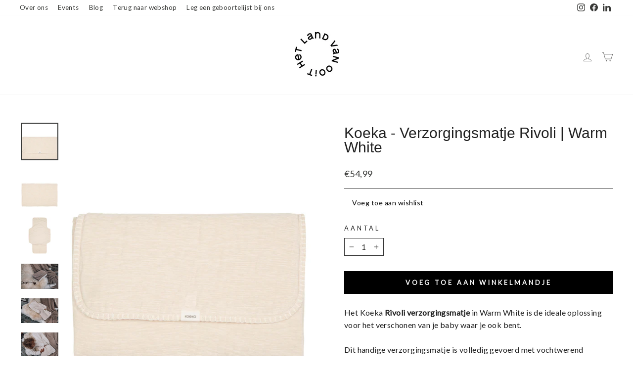

--- FILE ---
content_type: text/html; charset=utf-8
request_url: https://geboortelijsten.hetlandvanooit.be/products/koeka-verzorgingsmatje-rivoli-warm-white-3
body_size: 62726
content:
<!doctype html>
<html class="no-js" lang="nl" dir="ltr">
  <head>
    <meta charset="utf-8">
    <meta http-equiv="X-UA-Compatible" content="IE=edge,chrome=1">
    <meta name="viewport" content="width=device-width,initial-scale=1">
    <meta name="theme-color" content="#000">
    <link rel="canonical" href="https://geboortelijsten.hetlandvanooit.be/products/koeka-verzorgingsmatje-rivoli-warm-white-3">
    <link rel="preconnect" href="https://cdn.shopify.com">
    <link rel="preconnect" href="https://fonts.shopifycdn.com">
    <link rel="dns-prefetch" href="https://productreviews.shopifycdn.com">
    <link rel="dns-prefetch" href="https://ajax.googleapis.com">
    <link rel="dns-prefetch" href="https://maps.googleapis.com">
    <link rel="dns-prefetch" href="https://maps.gstatic.com"><link rel="shortcut icon" href="//geboortelijsten.hetlandvanooit.be/cdn/shop/files/HLVO_Logo_Rond_30a3a17f-3e77-45a0-9ab3-742ee9400d01_32x32.png?v=1704803838" type="image/png"><title>Koeka - Verzorgingsmatje Rivoli | Warm White
&ndash; Het land van Ooit
</title>
<meta name="description" content="Het Koeka Rivoli verzorgingsmatje in Warm White is de ideale oplossing voor het verschonen van je baby waar je ook bent. Dit handige verzorgingsmatje is volledig gevoerd met vochtwerend materiaal, waardoor het schoon en hygiënisch blijft tijdens gebruik. Uitgerust met twee praktische vakken, biedt het ruimte voor het o"><meta property="og:site_name" content="Het land van Ooit">
  <meta property="og:url" content="https://geboortelijsten.hetlandvanooit.be/products/koeka-verzorgingsmatje-rivoli-warm-white-3">
  <meta property="og:title" content="Koeka - Verzorgingsmatje Rivoli | Warm White">
  <meta property="og:type" content="product">
  <meta property="og:description" content="Het Koeka Rivoli verzorgingsmatje in Warm White is de ideale oplossing voor het verschonen van je baby waar je ook bent. Dit handige verzorgingsmatje is volledig gevoerd met vochtwerend materiaal, waardoor het schoon en hygiënisch blijft tijdens gebruik. Uitgerust met twee praktische vakken, biedt het ruimte voor het o"><meta property="og:image" content="http://geboortelijsten.hetlandvanooit.be/cdn/shop/files/12295876_80da5d31-81c0-4a25-add1-519304b6f313.jpg?v=1758869128">
    <meta property="og:image:secure_url" content="https://geboortelijsten.hetlandvanooit.be/cdn/shop/files/12295876_80da5d31-81c0-4a25-add1-519304b6f313.jpg?v=1758869128">
    <meta property="og:image:width" content="4655">
    <meta property="og:image:height" content="4655"><meta name="twitter:site" content="@">
  <meta name="twitter:card" content="summary_large_image">
  <meta name="twitter:title" content="Koeka - Verzorgingsmatje Rivoli | Warm White">
  <meta name="twitter:description" content="Het Koeka Rivoli verzorgingsmatje in Warm White is de ideale oplossing voor het verschonen van je baby waar je ook bent. Dit handige verzorgingsmatje is volledig gevoerd met vochtwerend materiaal, waardoor het schoon en hygiënisch blijft tijdens gebruik. Uitgerust met twee praktische vakken, biedt het ruimte voor het o">
<style data-shopify>
  

  
  
  
</style><link href="//geboortelijsten.hetlandvanooit.be/cdn/shop/t/200/assets/theme.css?v=42860925928686285811716931681" rel="stylesheet" type="text/css" media="all" />
<style data-shopify>:root {
    --typeHeaderPrimary: Helvetica;
    --typeHeaderFallback: Arial, sans-serif;
    --typeHeaderSize: 35px;
    --typeHeaderWeight: 400;
    --typeHeaderLineHeight: 1;
    --typeHeaderSpacing: 0.0em;

    --typeBasePrimary:Helvetica;
    --typeBaseFallback:Arial, sans-serif;
    --typeBaseSize: 16px;
    --typeBaseWeight: 400;
    --typeBaseSpacing: 0.025em;
    --typeBaseLineHeight: 1.6;

    --typeCollectionTitle: 18px;

    --iconWeight: 2px;
    --iconLinecaps: miter;

    
      --buttonRadius: 0px;
    

    --colorGridOverlayOpacity: 0.1;
  }

  .placeholder-content {
    background-image: linear-gradient(100deg, #ffffff 40%, #f7f7f7 63%, #ffffff 79%);
  }</style><link href="//geboortelijsten.hetlandvanooit.be/cdn/shop/t/200/assets/style.min.css?v=175573507094951339851719448516" rel="stylesheet" type="text/css" media="all" />

    <script>
      document.documentElement.className = document.documentElement.className.replace('no-js', 'js');

      window.theme = window.theme || {};
      theme.routes = {
        home: "/",
        cart: "/cart.js",
        cartPage: "/cart",
        cartAdd: "/cart/add.js",
        cartChange: "/cart/change.js",
        search: "/search"
      };
      theme.strings = {
        soldOut: "Uitverkocht",
        unavailable: "Niet beschikbaar",
        inStockLabel: "In voorraad",
        stockLabel: "Bijna uitverkocht - nog [count] artikelen op stock",
        willNotShipUntil: "Zal niet worden verzonden [date]",
        willBeInStockAfter: "Zal terug op stock zijn na [date]",
        waitingForStock: "Inventaris wordt berekend",
        savePrice: "Bespaar [saved_amount]",
        cartEmpty: "Jouw winkelmandje is leeg.",
        cartTermsConfirmation: "Je dient akkoord te gaan met onze algemene voorwaarden om af te rekenen.",
        searchCollections: "Collectie:",
        searchPages: "Pagina\u0026#39;s:",
        searchArticles: "Artikelen:",
        birthapp: {
          list: "Beheer lijst",
          purchases: "Bekijk aankopen",
          preview: "Bekijk lijst",
          questions: "Nog vragen?",
          publishlist: "Lijst open zetten",
          unpublishlist: "Lijst verbergen",
          product_visible: "Product is zichtbaar",
          product_visible_info: "Je product is momenteel zichtbaar voor mensen die je geboortelijst bezoeken. Klik om je product onzichtbaar te maken.",
          product_not_visible: "Product is niet zichtbaar",
          product_not_visible_info: "Je product is momenteel niet zichtbaar voor mensen die je geboortelijst bezoeken. Klik om je product zichtbaar te maken.",
          buy_it_yourself: "Zelf kopen",
          buyer_message: "Bekijk bericht van de koper",
          product: "Product",
          product_plural: "Producten",
          orders: {
              pickup_ready: "Klaar voor ophaling",
              out_of_stock: "Nog niet in stock",
              not_ready: "Nog niet klaar voor ophaling",
              bought: "Gekocht",
              picked_up: "Reeds opgehaald door ouders",
              picked_up_giver: "Reeds opgehaald door schenker",
              total_products: "Totaal aantal gekocht:",
              total_sum: "Totaal bedrag:"
          },
          login: {
            error_message_empty_field: "De naam mag niet leeg zijn",
            error_message_not_found: "\u003ch3\u003eSorry\u003c\/h3\u003e\u003cp\u003eEr werd geen geboortelijst gevonden voor deze namen, corrigeer of probeer met een andere naam. Let op dat er geen spaties voor of na de naam zijn ingevuld.\u003c\/p\u003e"
          }
        }
      };
      theme.settings = {
        dynamicVariantsEnable: true,
        cartType: "drawer",
        isCustomerTemplate: false,
        moneyFormat: "€{{amount_with_comma_separator}}",
        saveType: "percent",
        productImageSize: "square",
        productImageCover: false,
        predictiveSearch: true,
        predictiveSearchType: "product,article,page,collection",
        quickView: true,
        themeName: 'Impulse',
        themeVersion: "5.5.0"
      };
    </script>

    <script>window.performance && window.performance.mark && window.performance.mark('shopify.content_for_header.start');</script><meta name="google-site-verification" content="hcZxfVAc8XsPXEgWXJYMl-aPxYO8kFXVqRpd8eN3U-M">
<meta name="google-site-verification" content="hcZxfVAc8XsPXEgWXJYMl-aPxYO8kFXVqRpd8eN3U-M">
<meta id="shopify-digital-wallet" name="shopify-digital-wallet" content="/47694577821/digital_wallets/dialog">
<link rel="alternate" type="application/json+oembed" href="https://geboortelijsten.hetlandvanooit.be/products/koeka-verzorgingsmatje-rivoli-warm-white-3.oembed">
<script async="async" src="/checkouts/internal/preloads.js?locale=nl-BE"></script>
<script id="shopify-features" type="application/json">{"accessToken":"278736c0063634f08ae13bbc5af3480e","betas":["rich-media-storefront-analytics"],"domain":"geboortelijsten.hetlandvanooit.be","predictiveSearch":true,"shopId":47694577821,"locale":"nl"}</script>
<script>var Shopify = Shopify || {};
Shopify.shop = "hetlandvanooit.myshopify.com";
Shopify.locale = "nl";
Shopify.currency = {"active":"EUR","rate":"1.0"};
Shopify.country = "BE";
Shopify.theme = {"name":"RDK - Ouderlijst module","id":168443216221,"schema_name":"Impulse","schema_version":"5.5.0","theme_store_id":857,"role":"main"};
Shopify.theme.handle = "null";
Shopify.theme.style = {"id":null,"handle":null};
Shopify.cdnHost = "geboortelijsten.hetlandvanooit.be/cdn";
Shopify.routes = Shopify.routes || {};
Shopify.routes.root = "/";</script>
<script type="module">!function(o){(o.Shopify=o.Shopify||{}).modules=!0}(window);</script>
<script>!function(o){function n(){var o=[];function n(){o.push(Array.prototype.slice.apply(arguments))}return n.q=o,n}var t=o.Shopify=o.Shopify||{};t.loadFeatures=n(),t.autoloadFeatures=n()}(window);</script>
<script id="shop-js-analytics" type="application/json">{"pageType":"product"}</script>
<script defer="defer" async type="module" src="//geboortelijsten.hetlandvanooit.be/cdn/shopifycloud/shop-js/modules/v2/client.init-shop-cart-sync_QuNGV0FJ.nl.esm.js"></script>
<script defer="defer" async type="module" src="//geboortelijsten.hetlandvanooit.be/cdn/shopifycloud/shop-js/modules/v2/chunk.common_Q_rvAlK_.esm.js"></script>
<script type="module">
  await import("//geboortelijsten.hetlandvanooit.be/cdn/shopifycloud/shop-js/modules/v2/client.init-shop-cart-sync_QuNGV0FJ.nl.esm.js");
await import("//geboortelijsten.hetlandvanooit.be/cdn/shopifycloud/shop-js/modules/v2/chunk.common_Q_rvAlK_.esm.js");

  window.Shopify.SignInWithShop?.initShopCartSync?.({"fedCMEnabled":true,"windoidEnabled":true});

</script>
<script>(function() {
  var isLoaded = false;
  function asyncLoad() {
    if (isLoaded) return;
    isLoaded = true;
    var urls = ["https:\/\/hetlandvanooit.be\/apps\/broken-link-manager\/redirect_broken-a382e699a9389be956c69546665beff7d8b40aec.js?shop=hetlandvanooit.myshopify.com","https:\/\/static.klaviyo.com\/onsite\/js\/klaviyo.js?company_id=VrjLdK\u0026shop=hetlandvanooit.myshopify.com","https:\/\/chimpstatic.com\/mcjs-connected\/js\/users\/8cb0e88167979850f895fe7b5\/6c0668745ce54d948f7098ed7.js?shop=hetlandvanooit.myshopify.com"];
    for (var i = 0; i < urls.length; i++) {
      var s = document.createElement('script');
      s.type = 'text/javascript';
      s.async = true;
      s.src = urls[i];
      var x = document.getElementsByTagName('script')[0];
      x.parentNode.insertBefore(s, x);
    }
  };
  if(window.attachEvent) {
    window.attachEvent('onload', asyncLoad);
  } else {
    window.addEventListener('load', asyncLoad, false);
  }
})();</script>
<script id="__st">var __st={"a":47694577821,"offset":3600,"reqid":"fe5ce955-e6d1-4b88-90e9-9cf11dc9e037-1765889617","pageurl":"geboortelijsten.hetlandvanooit.be\/products\/koeka-verzorgingsmatje-rivoli-warm-white-3","u":"42e9bfbe426d","p":"product","rtyp":"product","rid":15650809643357};</script>
<script>window.ShopifyPaypalV4VisibilityTracking = true;</script>
<script id="captcha-bootstrap">!function(){'use strict';const t='contact',e='account',n='new_comment',o=[[t,t],['blogs',n],['comments',n],[t,'customer']],c=[[e,'customer_login'],[e,'guest_login'],[e,'recover_customer_password'],[e,'create_customer']],r=t=>t.map((([t,e])=>`form[action*='/${t}']:not([data-nocaptcha='true']) input[name='form_type'][value='${e}']`)).join(','),a=t=>()=>t?[...document.querySelectorAll(t)].map((t=>t.form)):[];function s(){const t=[...o],e=r(t);return a(e)}const i='password',u='form_key',d=['recaptcha-v3-token','g-recaptcha-response','h-captcha-response',i],f=()=>{try{return window.sessionStorage}catch{return}},m='__shopify_v',_=t=>t.elements[u];function p(t,e,n=!1){try{const o=window.sessionStorage,c=JSON.parse(o.getItem(e)),{data:r}=function(t){const{data:e,action:n}=t;return t[m]||n?{data:e,action:n}:{data:t,action:n}}(c);for(const[e,n]of Object.entries(r))t.elements[e]&&(t.elements[e].value=n);n&&o.removeItem(e)}catch(o){console.error('form repopulation failed',{error:o})}}const l='form_type',E='cptcha';function T(t){t.dataset[E]=!0}const w=window,h=w.document,L='Shopify',v='ce_forms',y='captcha';let A=!1;((t,e)=>{const n=(g='f06e6c50-85a8-45c8-87d0-21a2b65856fe',I='https://cdn.shopify.com/shopifycloud/storefront-forms-hcaptcha/ce_storefront_forms_captcha_hcaptcha.v1.5.2.iife.js',D={infoText:'Beschermd door hCaptcha',privacyText:'Privacy',termsText:'Voorwaarden'},(t,e,n)=>{const o=w[L][v],c=o.bindForm;if(c)return c(t,g,e,D).then(n);var r;o.q.push([[t,g,e,D],n]),r=I,A||(h.body.append(Object.assign(h.createElement('script'),{id:'captcha-provider',async:!0,src:r})),A=!0)});var g,I,D;w[L]=w[L]||{},w[L][v]=w[L][v]||{},w[L][v].q=[],w[L][y]=w[L][y]||{},w[L][y].protect=function(t,e){n(t,void 0,e),T(t)},Object.freeze(w[L][y]),function(t,e,n,w,h,L){const[v,y,A,g]=function(t,e,n){const i=e?o:[],u=t?c:[],d=[...i,...u],f=r(d),m=r(i),_=r(d.filter((([t,e])=>n.includes(e))));return[a(f),a(m),a(_),s()]}(w,h,L),I=t=>{const e=t.target;return e instanceof HTMLFormElement?e:e&&e.form},D=t=>v().includes(t);t.addEventListener('submit',(t=>{const e=I(t);if(!e)return;const n=D(e)&&!e.dataset.hcaptchaBound&&!e.dataset.recaptchaBound,o=_(e),c=g().includes(e)&&(!o||!o.value);(n||c)&&t.preventDefault(),c&&!n&&(function(t){try{if(!f())return;!function(t){const e=f();if(!e)return;const n=_(t);if(!n)return;const o=n.value;o&&e.removeItem(o)}(t);const e=Array.from(Array(32),(()=>Math.random().toString(36)[2])).join('');!function(t,e){_(t)||t.append(Object.assign(document.createElement('input'),{type:'hidden',name:u})),t.elements[u].value=e}(t,e),function(t,e){const n=f();if(!n)return;const o=[...t.querySelectorAll(`input[type='${i}']`)].map((({name:t})=>t)),c=[...d,...o],r={};for(const[a,s]of new FormData(t).entries())c.includes(a)||(r[a]=s);n.setItem(e,JSON.stringify({[m]:1,action:t.action,data:r}))}(t,e)}catch(e){console.error('failed to persist form',e)}}(e),e.submit())}));const S=(t,e)=>{t&&!t.dataset[E]&&(n(t,e.some((e=>e===t))),T(t))};for(const o of['focusin','change'])t.addEventListener(o,(t=>{const e=I(t);D(e)&&S(e,y())}));const B=e.get('form_key'),M=e.get(l),P=B&&M;t.addEventListener('DOMContentLoaded',(()=>{const t=y();if(P)for(const e of t)e.elements[l].value===M&&p(e,B);[...new Set([...A(),...v().filter((t=>'true'===t.dataset.shopifyCaptcha))])].forEach((e=>S(e,t)))}))}(h,new URLSearchParams(w.location.search),n,t,e,['guest_login'])})(!0,!0)}();</script>
<script integrity="sha256-52AcMU7V7pcBOXWImdc/TAGTFKeNjmkeM1Pvks/DTgc=" data-source-attribution="shopify.loadfeatures" defer="defer" src="//geboortelijsten.hetlandvanooit.be/cdn/shopifycloud/storefront/assets/storefront/load_feature-81c60534.js" crossorigin="anonymous"></script>
<script data-source-attribution="shopify.dynamic_checkout.dynamic.init">var Shopify=Shopify||{};Shopify.PaymentButton=Shopify.PaymentButton||{isStorefrontPortableWallets:!0,init:function(){window.Shopify.PaymentButton.init=function(){};var t=document.createElement("script");t.src="https://geboortelijsten.hetlandvanooit.be/cdn/shopifycloud/portable-wallets/latest/portable-wallets.nl.js",t.type="module",document.head.appendChild(t)}};
</script>
<script data-source-attribution="shopify.dynamic_checkout.buyer_consent">
  function portableWalletsHideBuyerConsent(e){var t=document.getElementById("shopify-buyer-consent"),n=document.getElementById("shopify-subscription-policy-button");t&&n&&(t.classList.add("hidden"),t.setAttribute("aria-hidden","true"),n.removeEventListener("click",e))}function portableWalletsShowBuyerConsent(e){var t=document.getElementById("shopify-buyer-consent"),n=document.getElementById("shopify-subscription-policy-button");t&&n&&(t.classList.remove("hidden"),t.removeAttribute("aria-hidden"),n.addEventListener("click",e))}window.Shopify?.PaymentButton&&(window.Shopify.PaymentButton.hideBuyerConsent=portableWalletsHideBuyerConsent,window.Shopify.PaymentButton.showBuyerConsent=portableWalletsShowBuyerConsent);
</script>
<script data-source-attribution="shopify.dynamic_checkout.cart.bootstrap">document.addEventListener("DOMContentLoaded",(function(){function t(){return document.querySelector("shopify-accelerated-checkout-cart, shopify-accelerated-checkout")}if(t())Shopify.PaymentButton.init();else{new MutationObserver((function(e,n){t()&&(Shopify.PaymentButton.init(),n.disconnect())})).observe(document.body,{childList:!0,subtree:!0})}}));
</script>

<script>window.performance && window.performance.mark && window.performance.mark('shopify.content_for_header.end');</script>

    <script src="//geboortelijsten.hetlandvanooit.be/cdn/shop/t/200/assets/vendor-scripts-v11.js" defer="defer"></script><script src="//geboortelijsten.hetlandvanooit.be/cdn/shop/t/200/assets/theme.js?v=95480991564999764701725622733" defer="defer"></script><!-- Google Tag Manager -->
    <script>
      ;(function (w, d, s, l, i) {
        w[l] = w[l] || []
        w[l].push({ 'gtm.start': new Date().getTime(), event: 'gtm.js' })
        var f = d.getElementsByTagName(s)[0],
          j = d.createElement(s),
          dl = l != 'dataLayer' ? '&l=' + l : ''
        j.async = true
        j.src = 'https://www.googletagmanager.com/gtm.js?id=' + i + dl
        f.parentNode.insertBefore(j, f)
      })(window, document, 'script', 'dataLayer', 'GTM-PTG3NW')
    </script>
    <!-- End Google Tag Manager -->

    <!-- "snippets/shogun-head.liquid" was not rendered, the associated app was uninstalled -->
    



<script type="text/javascript">
window.dataLayer = window.dataLayer || [];

window.appStart = function(){
  window.productPageHandle = function(){

    var productName = "Koeka - Verzorgingsmatje Rivoli | Warm White";
    var productId = "15650809643357";
    var productPrice = "54,99";
    var productBrand = "GBL:Koeka";
    var productCollection = "FAES-LUYTEN";
    var productType = "";
    var productSku = "12295876;GBL;1003207;950000";
    var productVariantId = "58848158187869";
    var productVariantTitle = "Default Title";

    window.dataLayer.push({
      event: "analyzify_productDetail",
      productId: productId,
      productName: productName,
      productPrice: productPrice,
      productBrand: productBrand,
      productCategory: productCollection,
      productType: productType,
      productSku: productSku,
      productVariantId: productVariantId,
      productVariantTitle: productVariantTitle,
      currency: "EUR",
    });
  };

  window.allPageHandle = function(){
    window.dataLayer.push({
      event: "ga4kit_info",
      contentGroup: "product",
      
        userType: "visitor",
      
    });
  };
  allPageHandle();
      
  
    productPageHandle();
  

}
appStart();
</script>

  <!-- BEGIN app block: shopify://apps/eg-auto-add-to-cart/blocks/app-embed/0f7d4f74-1e89-4820-aec4-6564d7e535d2 -->










  
    <script async type="text/javascript" src="https://cdn.506.io/eg/script.js?shop=hetlandvanooit.myshopify.com&v=5"></script>
  


 
  <meta id="easygift-shop" itemid="c2hvcF8kXzE3NjU4ODk2MTg=" content='{&quot;isInstalled&quot;:true,&quot;installedOn&quot;:&quot;2023-06-15T14:33:18.387Z&quot;,&quot;appVersion&quot;:&quot;3.0&quot;,&quot;subscriptionName&quot;:&quot;Standard&quot;,&quot;cartAnalytics&quot;:true,&quot;freeTrialEndsOn&quot;:null,&quot;settings&quot;:{&quot;reminderBannerStyle&quot;:{&quot;position&quot;:{&quot;horizontal&quot;:&quot;right&quot;,&quot;vertical&quot;:&quot;bottom&quot;},&quot;primaryColor&quot;:&quot;#000000&quot;,&quot;cssStyles&quot;:&quot;&quot;,&quot;headerText&quot;:&quot;&quot;,&quot;subHeaderText&quot;:&quot;&quot;,&quot;showImage&quot;:false,&quot;imageUrl&quot;:null,&quot;displayAfter&quot;:5,&quot;closingMode&quot;:&quot;doNotAutoClose&quot;,&quot;selfcloseAfter&quot;:5,&quot;reshowBannerAfter&quot;:&quot;everyNewSession&quot;},&quot;addedItemIdentifier&quot;:&quot;_Gifted&quot;,&quot;ignoreOtherAppLineItems&quot;:null,&quot;customVariantsInfoLifetimeMins&quot;:1440,&quot;redirectPath&quot;:null,&quot;ignoreNonStandardCartRequests&quot;:false,&quot;bannerStyle&quot;:{&quot;position&quot;:{&quot;horizontal&quot;:&quot;right&quot;,&quot;vertical&quot;:&quot;bottom&quot;},&quot;primaryColor&quot;:&quot;#000000&quot;,&quot;cssStyles&quot;:null},&quot;themePresetId&quot;:null,&quot;notificationStyle&quot;:{&quot;position&quot;:{&quot;horizontal&quot;:null,&quot;vertical&quot;:null},&quot;cssStyles&quot;:null,&quot;duration&quot;:null,&quot;hasCustomizations&quot;:false,&quot;primaryColor&quot;:null},&quot;fetchCartData&quot;:false,&quot;useLocalStorage&quot;:{&quot;enabled&quot;:false,&quot;expiryMinutes&quot;:null},&quot;popupStyle&quot;:{&quot;showProductLink&quot;:false,&quot;addButtonText&quot;:null,&quot;cssStyles&quot;:null,&quot;dismissButtonText&quot;:null,&quot;hasCustomizations&quot;:false,&quot;imageUrl&quot;:null,&quot;outOfStockButtonText&quot;:null,&quot;primaryColor&quot;:null,&quot;secondaryColor&quot;:null,&quot;subscriptionLabel&quot;:&quot;Subscription Plan&quot;},&quot;refreshAfterBannerClick&quot;:false,&quot;disableReapplyRules&quot;:false,&quot;disableReloadOnFailedAddition&quot;:false,&quot;autoReloadCartPage&quot;:false,&quot;ajaxRedirectPath&quot;:null,&quot;allowSimultaneousRequests&quot;:false,&quot;applyRulesOnCheckout&quot;:false,&quot;enableCartCtrlOverrides&quot;:true,&quot;scriptSettings&quot;:{&quot;branding&quot;:{&quot;show&quot;:false,&quot;removalRequestSent&quot;:null},&quot;productPageRedirection&quot;:{&quot;enabled&quot;:false,&quot;products&quot;:[],&quot;redirectionURL&quot;:&quot;\/&quot;},&quot;debugging&quot;:{&quot;enabled&quot;:false,&quot;enabledOn&quot;:null,&quot;stringifyObj&quot;:false},&quot;customCSS&quot;:null,&quot;delayUpdates&quot;:2000,&quot;decodePayload&quot;:false,&quot;hideAlertsOnFrontend&quot;:false,&quot;removeEGPropertyFromSplitActionLineItems&quot;:false,&quot;fetchProductInfoFromSavedDomain&quot;:false,&quot;enableBuyNowInterceptions&quot;:false,&quot;removeProductsAddedFromExpiredRules&quot;:false,&quot;useFinalPrice&quot;:false,&quot;hideGiftedPropertyText&quot;:false,&quot;fetchCartDataBeforeRequest&quot;:false}},&quot;translations&quot;:null,&quot;defaultLocale&quot;:&quot;nl&quot;,&quot;shopDomain&quot;:&quot;geboortelijsten.hetlandvanooit.be&quot;}'>


<script defer>
  (async function() {
    try {

      const blockVersion = "v3"
      if (blockVersion != "v3") {
        return 
      }

      let metaErrorFlag = false;
      if (metaErrorFlag) {
        return
      }

      // Parse metafields as JSON
      const metafields = {};

      // Process metafields in JavaScript
      let savedRulesArray = [];
      for (const [key, value] of Object.entries(metafields)) {
        if (value) {
          for (const prop in value) {
            // avoiding Object.Keys for performance gain -- no need to make an array of keys.
            savedRulesArray.push(value);
            break;
          }
        }
      }

      const metaTag = document.createElement('meta');
      metaTag.id = 'easygift-rules'; 
      metaTag.content = JSON.stringify(savedRulesArray);
      metaTag.setAttribute('itemid', 'cnVsZXNfJF8xNzY1ODg5NjE4');
  
      document.head.appendChild(metaTag);
      } catch (err) {
        
      }
  })();
</script>


  <script type="text/javascript" defer>

    (function () {
      try {
        window.EG_INFO = window.EG_INFO || {};
        var shopInfo = {"isInstalled":true,"installedOn":"2023-06-15T14:33:18.387Z","appVersion":"3.0","subscriptionName":"Standard","cartAnalytics":true,"freeTrialEndsOn":null,"settings":{"reminderBannerStyle":{"position":{"horizontal":"right","vertical":"bottom"},"primaryColor":"#000000","cssStyles":"","headerText":"","subHeaderText":"","showImage":false,"imageUrl":null,"displayAfter":5,"closingMode":"doNotAutoClose","selfcloseAfter":5,"reshowBannerAfter":"everyNewSession"},"addedItemIdentifier":"_Gifted","ignoreOtherAppLineItems":null,"customVariantsInfoLifetimeMins":1440,"redirectPath":null,"ignoreNonStandardCartRequests":false,"bannerStyle":{"position":{"horizontal":"right","vertical":"bottom"},"primaryColor":"#000000","cssStyles":null},"themePresetId":null,"notificationStyle":{"position":{"horizontal":null,"vertical":null},"cssStyles":null,"duration":null,"hasCustomizations":false,"primaryColor":null},"fetchCartData":false,"useLocalStorage":{"enabled":false,"expiryMinutes":null},"popupStyle":{"showProductLink":false,"addButtonText":null,"cssStyles":null,"dismissButtonText":null,"hasCustomizations":false,"imageUrl":null,"outOfStockButtonText":null,"primaryColor":null,"secondaryColor":null,"subscriptionLabel":"Subscription Plan"},"refreshAfterBannerClick":false,"disableReapplyRules":false,"disableReloadOnFailedAddition":false,"autoReloadCartPage":false,"ajaxRedirectPath":null,"allowSimultaneousRequests":false,"applyRulesOnCheckout":false,"enableCartCtrlOverrides":true,"scriptSettings":{"branding":{"show":false,"removalRequestSent":null},"productPageRedirection":{"enabled":false,"products":[],"redirectionURL":"\/"},"debugging":{"enabled":false,"enabledOn":null,"stringifyObj":false},"customCSS":null,"delayUpdates":2000,"decodePayload":false,"hideAlertsOnFrontend":false,"removeEGPropertyFromSplitActionLineItems":false,"fetchProductInfoFromSavedDomain":false,"enableBuyNowInterceptions":false,"removeProductsAddedFromExpiredRules":false,"useFinalPrice":false,"hideGiftedPropertyText":false,"fetchCartDataBeforeRequest":false}},"translations":null,"defaultLocale":"nl","shopDomain":"geboortelijsten.hetlandvanooit.be"};
        var productRedirectionEnabled = shopInfo.settings.scriptSettings.productPageRedirection.enabled;
        if (["Unlimited", "Enterprise"].includes(shopInfo.subscriptionName) && productRedirectionEnabled) {
          var products = shopInfo.settings.scriptSettings.productPageRedirection.products;
          if (products.length > 0) {
            var productIds = products.map(function(prod) {
              var productGid = prod.id;
              var productIdNumber = parseInt(productGid.split('/').pop());
              return productIdNumber;
            });
            var productInfo = {"id":15650809643357,"title":"Koeka - Verzorgingsmatje Rivoli | Warm White","handle":"koeka-verzorgingsmatje-rivoli-warm-white-3","description":"\u003cp\u003eHet Koeka \u003cstrong\u003eRivoli verzorgingsmatje \u003c\/strong\u003ein Warm White is de ideale oplossing voor het verschonen van je baby waar je ook bent.\u003c\/p\u003e\n\u003cp\u003eDit handige verzorgingsmatje is volledig gevoerd met vochtwerend materiaal, waardoor het schoon en hygiënisch blijft tijdens gebruik. Uitgerust met twee praktische vakken, biedt het ruimte voor het opbergen van luiers en billendoekjes, zodat je alles georganiseerd en binnen handbereik hebt. Het matje is gemaakt van chenille garen van katoen, bekend om zijn extra zachte textuur, wat extra comfort biedt voor je baby tijdens het verschonen.\u003c\/p\u003e\n\u003cp\u003eLicht en gemakkelijk op te vouwen, dit verzorgingsmatje is een must-have voor elke ouder onderweg.\u003c\/p\u003e","published_at":"2025-09-26T08:45:26+02:00","created_at":"2025-09-26T08:45:22+02:00","vendor":"GBL:Koeka","type":"","tags":["HLVO_GBL_PRIORITY=1","HLVO_GBL_PRODUCT","HLVO_GBL_REQUIRED=0","HLVO_GBL_VISIBLE=0"],"price":5499,"price_min":5499,"price_max":5499,"available":true,"price_varies":false,"compare_at_price":null,"compare_at_price_min":0,"compare_at_price_max":0,"compare_at_price_varies":false,"variants":[{"id":58848158187869,"title":"Default Title","option1":"Default Title","option2":null,"option3":null,"sku":"12295876;GBL;1003207;950000","requires_shipping":true,"taxable":true,"featured_image":null,"available":true,"name":"Koeka - Verzorgingsmatje Rivoli | Warm White","public_title":null,"options":["Default Title"],"price":5499,"weight":0,"compare_at_price":null,"inventory_management":"shopify","barcode":"","requires_selling_plan":false,"selling_plan_allocations":[],"quantity_rule":{"min":1,"max":null,"increment":1}}],"images":["\/\/geboortelijsten.hetlandvanooit.be\/cdn\/shop\/files\/12295876_80da5d31-81c0-4a25-add1-519304b6f313.jpg?v=1758869128","\/\/geboortelijsten.hetlandvanooit.be\/cdn\/shop\/files\/1080-1079_108_02_1920x1920_333f55f9-40fd-4942-8426-5f9c5c2e0cc3.jpg?v=1758869126","\/\/geboortelijsten.hetlandvanooit.be\/cdn\/shop\/files\/1080-1079_108_03_1920x1920_6151f96f-e654-4da1-a415-dfe77d376e7f.jpg?v=1758869126","\/\/geboortelijsten.hetlandvanooit.be\/cdn\/shop\/files\/1080-1079_108_06_1920x1920_3483bb01-ead4-4ab3-aad0-c756ecf19025.jpg?v=1758869126","\/\/geboortelijsten.hetlandvanooit.be\/cdn\/shop\/files\/1080-1079_108_04_1920x1920_df51d7c9-a442-4e3f-8b61-b499ba804d4d.jpg?v=1758869125","\/\/geboortelijsten.hetlandvanooit.be\/cdn\/shop\/files\/1080-1079_108_05_1920x1920_46754670-1ae4-4230-ac40-ec2ebfa2991c.jpg?v=1758869125"],"featured_image":"\/\/geboortelijsten.hetlandvanooit.be\/cdn\/shop\/files\/12295876_80da5d31-81c0-4a25-add1-519304b6f313.jpg?v=1758869128","options":["Title"],"media":[{"alt":"Koeka - Verzorgingsmatje Rivoli | Warm White","id":68069621956957,"position":1,"preview_image":{"aspect_ratio":1.0,"height":4655,"width":4655,"src":"\/\/geboortelijsten.hetlandvanooit.be\/cdn\/shop\/files\/12295876_80da5d31-81c0-4a25-add1-519304b6f313.jpg?v=1758869128"},"aspect_ratio":1.0,"height":4655,"media_type":"image","src":"\/\/geboortelijsten.hetlandvanooit.be\/cdn\/shop\/files\/12295876_80da5d31-81c0-4a25-add1-519304b6f313.jpg?v=1758869128","width":4655},{"alt":"Koeka - Verzorgingsmatje Rivoli | Warm White","id":68069621989725,"position":2,"preview_image":{"aspect_ratio":1.0,"height":1920,"width":1920,"src":"\/\/geboortelijsten.hetlandvanooit.be\/cdn\/shop\/files\/1080-1079_108_02_1920x1920_333f55f9-40fd-4942-8426-5f9c5c2e0cc3.jpg?v=1758869126"},"aspect_ratio":1.0,"height":1920,"media_type":"image","src":"\/\/geboortelijsten.hetlandvanooit.be\/cdn\/shop\/files\/1080-1079_108_02_1920x1920_333f55f9-40fd-4942-8426-5f9c5c2e0cc3.jpg?v=1758869126","width":1920},{"alt":"Koeka - Verzorgingsmatje Rivoli | Warm White","id":68069622022493,"position":3,"preview_image":{"aspect_ratio":1.0,"height":1920,"width":1920,"src":"\/\/geboortelijsten.hetlandvanooit.be\/cdn\/shop\/files\/1080-1079_108_03_1920x1920_6151f96f-e654-4da1-a415-dfe77d376e7f.jpg?v=1758869126"},"aspect_ratio":1.0,"height":1920,"media_type":"image","src":"\/\/geboortelijsten.hetlandvanooit.be\/cdn\/shop\/files\/1080-1079_108_03_1920x1920_6151f96f-e654-4da1-a415-dfe77d376e7f.jpg?v=1758869126","width":1920},{"alt":"Koeka - Verzorgingsmatje Rivoli | Warm White","id":68069622055261,"position":4,"preview_image":{"aspect_ratio":1.501,"height":853,"width":1280,"src":"\/\/geboortelijsten.hetlandvanooit.be\/cdn\/shop\/files\/1080-1079_108_06_1920x1920_3483bb01-ead4-4ab3-aad0-c756ecf19025.jpg?v=1758869126"},"aspect_ratio":1.501,"height":853,"media_type":"image","src":"\/\/geboortelijsten.hetlandvanooit.be\/cdn\/shop\/files\/1080-1079_108_06_1920x1920_3483bb01-ead4-4ab3-aad0-c756ecf19025.jpg?v=1758869126","width":1280},{"alt":"Koeka - Verzorgingsmatje Rivoli | Warm White","id":68069622088029,"position":5,"preview_image":{"aspect_ratio":1.501,"height":853,"width":1280,"src":"\/\/geboortelijsten.hetlandvanooit.be\/cdn\/shop\/files\/1080-1079_108_04_1920x1920_df51d7c9-a442-4e3f-8b61-b499ba804d4d.jpg?v=1758869125"},"aspect_ratio":1.501,"height":853,"media_type":"image","src":"\/\/geboortelijsten.hetlandvanooit.be\/cdn\/shop\/files\/1080-1079_108_04_1920x1920_df51d7c9-a442-4e3f-8b61-b499ba804d4d.jpg?v=1758869125","width":1280},{"alt":"Koeka - Verzorgingsmatje Rivoli | Warm White","id":68069622120797,"position":6,"preview_image":{"aspect_ratio":1.501,"height":853,"width":1280,"src":"\/\/geboortelijsten.hetlandvanooit.be\/cdn\/shop\/files\/1080-1079_108_05_1920x1920_46754670-1ae4-4230-ac40-ec2ebfa2991c.jpg?v=1758869125"},"aspect_ratio":1.501,"height":853,"media_type":"image","src":"\/\/geboortelijsten.hetlandvanooit.be\/cdn\/shop\/files\/1080-1079_108_05_1920x1920_46754670-1ae4-4230-ac40-ec2ebfa2991c.jpg?v=1758869125","width":1280}],"requires_selling_plan":false,"selling_plan_groups":[],"content":"\u003cp\u003eHet Koeka \u003cstrong\u003eRivoli verzorgingsmatje \u003c\/strong\u003ein Warm White is de ideale oplossing voor het verschonen van je baby waar je ook bent.\u003c\/p\u003e\n\u003cp\u003eDit handige verzorgingsmatje is volledig gevoerd met vochtwerend materiaal, waardoor het schoon en hygiënisch blijft tijdens gebruik. Uitgerust met twee praktische vakken, biedt het ruimte voor het opbergen van luiers en billendoekjes, zodat je alles georganiseerd en binnen handbereik hebt. Het matje is gemaakt van chenille garen van katoen, bekend om zijn extra zachte textuur, wat extra comfort biedt voor je baby tijdens het verschonen.\u003c\/p\u003e\n\u003cp\u003eLicht en gemakkelijk op te vouwen, dit verzorgingsmatje is een must-have voor elke ouder onderweg.\u003c\/p\u003e"};
            var isProductInList = productIds.includes(productInfo.id);
            if (isProductInList) {
              var redirectionURL = shopInfo.settings.scriptSettings.productPageRedirection.redirectionURL;
              if (redirectionURL) {
                window.location = redirectionURL;
              }
            }
          }
        }

        

          var rawPriceString = "54,99";
    
          rawPriceString = rawPriceString.trim();
    
          var normalisedPrice;

          function processNumberString(str) {
            // Helper to find the rightmost index of '.', ',' or "'"
            const lastDot = str.lastIndexOf('.');
            const lastComma = str.lastIndexOf(',');
            const lastApostrophe = str.lastIndexOf("'");
            const lastIndex = Math.max(lastDot, lastComma, lastApostrophe);

            // If no punctuation, remove any stray spaces and return
            if (lastIndex === -1) {
              return str.replace(/[.,'\s]/g, '');
            }

            // Extract parts
            const before = str.slice(0, lastIndex).replace(/[.,'\s]/g, '');
            const after = str.slice(lastIndex + 1).replace(/[.,'\s]/g, '');

            // If the after part is 1 or 2 digits, treat as decimal
            if (after.length > 0 && after.length <= 2) {
              return `${before}.${after}`;
            }

            // Otherwise treat as integer with thousands separator removed
            return before + after;
          }

          normalisedPrice = processNumberString(rawPriceString)

          window.EG_INFO["58848158187869"] = {
            "price": `${normalisedPrice}`,
            "presentmentPrices": {
              "edges": [
                {
                  "node": {
                    "price": {
                      "amount": `${normalisedPrice}`,
                      "currencyCode": "EUR"
                    }
                  }
                }
              ]
            },
            "sellingPlanGroups": {
              "edges": [
                
              ]
            },
            "product": {
              "id": "gid://shopify/Product/15650809643357",
              "tags": ["HLVO_GBL_PRIORITY=1","HLVO_GBL_PRODUCT","HLVO_GBL_REQUIRED=0","HLVO_GBL_VISIBLE=0"],
              "collections": {
                "pageInfo": {
                  "hasNextPage": false
                },
                "edges": [
                  
                    {
                      "node": {
                        "id": "gid://shopify/Collection/655837069661"
                      }
                    }
                  
                ]
              }
            },
            "id": "58848158187869",
            "timestamp": 1765889618
          };
        
      } catch(err) {
      return
    }})()
  </script>


<!-- END app block --><!-- BEGIN app block: shopify://apps/seoant-redirects/blocks/brokenlink-404/cc7b1996-e567-42d0-8862-356092041863 --><script type="text/javascript">
    !function(t){var e={};function r(n){if(e[n])return e[n].exports;var o=e[n]={i:n,l:!1,exports:{}};return t[n].call(o.exports,o,o.exports,r),o.l=!0,o.exports}r.m=t,r.c=e,r.d=function(t,e,n){r.o(t,e)||Object.defineProperty(t,e,{enumerable:!0,get:n})},r.r=function(t){"undefined"!==typeof Symbol&&Symbol.toStringTag&&Object.defineProperty(t,Symbol.toStringTag,{value:"Module"}),Object.defineProperty(t,"__esModule",{value:!0})},r.t=function(t,e){if(1&e&&(t=r(t)),8&e)return t;if(4&e&&"object"===typeof t&&t&&t.__esModule)return t;var n=Object.create(null);if(r.r(n),Object.defineProperty(n,"default",{enumerable:!0,value:t}),2&e&&"string"!=typeof t)for(var o in t)r.d(n,o,function(e){return t[e]}.bind(null,o));return n},r.n=function(t){var e=t&&t.__esModule?function(){return t.default}:function(){return t};return r.d(e,"a",e),e},r.o=function(t,e){return Object.prototype.hasOwnProperty.call(t,e)},r.p="",r(r.s=11)}([function(t,e,r){"use strict";var n=r(2),o=Object.prototype.toString;function i(t){return"[object Array]"===o.call(t)}function a(t){return"undefined"===typeof t}function u(t){return null!==t&&"object"===typeof t}function s(t){return"[object Function]"===o.call(t)}function c(t,e){if(null!==t&&"undefined"!==typeof t)if("object"!==typeof t&&(t=[t]),i(t))for(var r=0,n=t.length;r<n;r++)e.call(null,t[r],r,t);else for(var o in t)Object.prototype.hasOwnProperty.call(t,o)&&e.call(null,t[o],o,t)}t.exports={isArray:i,isArrayBuffer:function(t){return"[object ArrayBuffer]"===o.call(t)},isBuffer:function(t){return null!==t&&!a(t)&&null!==t.constructor&&!a(t.constructor)&&"function"===typeof t.constructor.isBuffer&&t.constructor.isBuffer(t)},isFormData:function(t){return"undefined"!==typeof FormData&&t instanceof FormData},isArrayBufferView:function(t){return"undefined"!==typeof ArrayBuffer&&ArrayBuffer.isView?ArrayBuffer.isView(t):t&&t.buffer&&t.buffer instanceof ArrayBuffer},isString:function(t){return"string"===typeof t},isNumber:function(t){return"number"===typeof t},isObject:u,isUndefined:a,isDate:function(t){return"[object Date]"===o.call(t)},isFile:function(t){return"[object File]"===o.call(t)},isBlob:function(t){return"[object Blob]"===o.call(t)},isFunction:s,isStream:function(t){return u(t)&&s(t.pipe)},isURLSearchParams:function(t){return"undefined"!==typeof URLSearchParams&&t instanceof URLSearchParams},isStandardBrowserEnv:function(){return("undefined"===typeof navigator||"ReactNative"!==navigator.product&&"NativeScript"!==navigator.product&&"NS"!==navigator.product)&&("undefined"!==typeof window&&"undefined"!==typeof document)},forEach:c,merge:function t(){var e={};function r(r,n){"object"===typeof e[n]&&"object"===typeof r?e[n]=t(e[n],r):e[n]=r}for(var n=0,o=arguments.length;n<o;n++)c(arguments[n],r);return e},deepMerge:function t(){var e={};function r(r,n){"object"===typeof e[n]&&"object"===typeof r?e[n]=t(e[n],r):e[n]="object"===typeof r?t({},r):r}for(var n=0,o=arguments.length;n<o;n++)c(arguments[n],r);return e},extend:function(t,e,r){return c(e,(function(e,o){t[o]=r&&"function"===typeof e?n(e,r):e})),t},trim:function(t){return t.replace(/^\s*/,"").replace(/\s*$/,"")}}},function(t,e,r){t.exports=r(12)},function(t,e,r){"use strict";t.exports=function(t,e){return function(){for(var r=new Array(arguments.length),n=0;n<r.length;n++)r[n]=arguments[n];return t.apply(e,r)}}},function(t,e,r){"use strict";var n=r(0);function o(t){return encodeURIComponent(t).replace(/%40/gi,"@").replace(/%3A/gi,":").replace(/%24/g,"$").replace(/%2C/gi,",").replace(/%20/g,"+").replace(/%5B/gi,"[").replace(/%5D/gi,"]")}t.exports=function(t,e,r){if(!e)return t;var i;if(r)i=r(e);else if(n.isURLSearchParams(e))i=e.toString();else{var a=[];n.forEach(e,(function(t,e){null!==t&&"undefined"!==typeof t&&(n.isArray(t)?e+="[]":t=[t],n.forEach(t,(function(t){n.isDate(t)?t=t.toISOString():n.isObject(t)&&(t=JSON.stringify(t)),a.push(o(e)+"="+o(t))})))})),i=a.join("&")}if(i){var u=t.indexOf("#");-1!==u&&(t=t.slice(0,u)),t+=(-1===t.indexOf("?")?"?":"&")+i}return t}},function(t,e,r){"use strict";t.exports=function(t){return!(!t||!t.__CANCEL__)}},function(t,e,r){"use strict";(function(e){var n=r(0),o=r(19),i={"Content-Type":"application/x-www-form-urlencoded"};function a(t,e){!n.isUndefined(t)&&n.isUndefined(t["Content-Type"])&&(t["Content-Type"]=e)}var u={adapter:function(){var t;return("undefined"!==typeof XMLHttpRequest||"undefined"!==typeof e&&"[object process]"===Object.prototype.toString.call(e))&&(t=r(6)),t}(),transformRequest:[function(t,e){return o(e,"Accept"),o(e,"Content-Type"),n.isFormData(t)||n.isArrayBuffer(t)||n.isBuffer(t)||n.isStream(t)||n.isFile(t)||n.isBlob(t)?t:n.isArrayBufferView(t)?t.buffer:n.isURLSearchParams(t)?(a(e,"application/x-www-form-urlencoded;charset=utf-8"),t.toString()):n.isObject(t)?(a(e,"application/json;charset=utf-8"),JSON.stringify(t)):t}],transformResponse:[function(t){if("string"===typeof t)try{t=JSON.parse(t)}catch(e){}return t}],timeout:0,xsrfCookieName:"XSRF-TOKEN",xsrfHeaderName:"X-XSRF-TOKEN",maxContentLength:-1,validateStatus:function(t){return t>=200&&t<300},headers:{common:{Accept:"application/json, text/plain, */*"}}};n.forEach(["delete","get","head"],(function(t){u.headers[t]={}})),n.forEach(["post","put","patch"],(function(t){u.headers[t]=n.merge(i)})),t.exports=u}).call(this,r(18))},function(t,e,r){"use strict";var n=r(0),o=r(20),i=r(3),a=r(22),u=r(25),s=r(26),c=r(7);t.exports=function(t){return new Promise((function(e,f){var l=t.data,p=t.headers;n.isFormData(l)&&delete p["Content-Type"];var h=new XMLHttpRequest;if(t.auth){var d=t.auth.username||"",m=t.auth.password||"";p.Authorization="Basic "+btoa(d+":"+m)}var y=a(t.baseURL,t.url);if(h.open(t.method.toUpperCase(),i(y,t.params,t.paramsSerializer),!0),h.timeout=t.timeout,h.onreadystatechange=function(){if(h&&4===h.readyState&&(0!==h.status||h.responseURL&&0===h.responseURL.indexOf("file:"))){var r="getAllResponseHeaders"in h?u(h.getAllResponseHeaders()):null,n={data:t.responseType&&"text"!==t.responseType?h.response:h.responseText,status:h.status,statusText:h.statusText,headers:r,config:t,request:h};o(e,f,n),h=null}},h.onabort=function(){h&&(f(c("Request aborted",t,"ECONNABORTED",h)),h=null)},h.onerror=function(){f(c("Network Error",t,null,h)),h=null},h.ontimeout=function(){var e="timeout of "+t.timeout+"ms exceeded";t.timeoutErrorMessage&&(e=t.timeoutErrorMessage),f(c(e,t,"ECONNABORTED",h)),h=null},n.isStandardBrowserEnv()){var v=r(27),g=(t.withCredentials||s(y))&&t.xsrfCookieName?v.read(t.xsrfCookieName):void 0;g&&(p[t.xsrfHeaderName]=g)}if("setRequestHeader"in h&&n.forEach(p,(function(t,e){"undefined"===typeof l&&"content-type"===e.toLowerCase()?delete p[e]:h.setRequestHeader(e,t)})),n.isUndefined(t.withCredentials)||(h.withCredentials=!!t.withCredentials),t.responseType)try{h.responseType=t.responseType}catch(w){if("json"!==t.responseType)throw w}"function"===typeof t.onDownloadProgress&&h.addEventListener("progress",t.onDownloadProgress),"function"===typeof t.onUploadProgress&&h.upload&&h.upload.addEventListener("progress",t.onUploadProgress),t.cancelToken&&t.cancelToken.promise.then((function(t){h&&(h.abort(),f(t),h=null)})),void 0===l&&(l=null),h.send(l)}))}},function(t,e,r){"use strict";var n=r(21);t.exports=function(t,e,r,o,i){var a=new Error(t);return n(a,e,r,o,i)}},function(t,e,r){"use strict";var n=r(0);t.exports=function(t,e){e=e||{};var r={},o=["url","method","params","data"],i=["headers","auth","proxy"],a=["baseURL","url","transformRequest","transformResponse","paramsSerializer","timeout","withCredentials","adapter","responseType","xsrfCookieName","xsrfHeaderName","onUploadProgress","onDownloadProgress","maxContentLength","validateStatus","maxRedirects","httpAgent","httpsAgent","cancelToken","socketPath"];n.forEach(o,(function(t){"undefined"!==typeof e[t]&&(r[t]=e[t])})),n.forEach(i,(function(o){n.isObject(e[o])?r[o]=n.deepMerge(t[o],e[o]):"undefined"!==typeof e[o]?r[o]=e[o]:n.isObject(t[o])?r[o]=n.deepMerge(t[o]):"undefined"!==typeof t[o]&&(r[o]=t[o])})),n.forEach(a,(function(n){"undefined"!==typeof e[n]?r[n]=e[n]:"undefined"!==typeof t[n]&&(r[n]=t[n])}));var u=o.concat(i).concat(a),s=Object.keys(e).filter((function(t){return-1===u.indexOf(t)}));return n.forEach(s,(function(n){"undefined"!==typeof e[n]?r[n]=e[n]:"undefined"!==typeof t[n]&&(r[n]=t[n])})),r}},function(t,e,r){"use strict";function n(t){this.message=t}n.prototype.toString=function(){return"Cancel"+(this.message?": "+this.message:"")},n.prototype.__CANCEL__=!0,t.exports=n},function(t,e,r){t.exports=r(13)},function(t,e,r){t.exports=r(30)},function(t,e,r){var n=function(t){"use strict";var e=Object.prototype,r=e.hasOwnProperty,n="function"===typeof Symbol?Symbol:{},o=n.iterator||"@@iterator",i=n.asyncIterator||"@@asyncIterator",a=n.toStringTag||"@@toStringTag";function u(t,e,r){return Object.defineProperty(t,e,{value:r,enumerable:!0,configurable:!0,writable:!0}),t[e]}try{u({},"")}catch(S){u=function(t,e,r){return t[e]=r}}function s(t,e,r,n){var o=e&&e.prototype instanceof l?e:l,i=Object.create(o.prototype),a=new L(n||[]);return i._invoke=function(t,e,r){var n="suspendedStart";return function(o,i){if("executing"===n)throw new Error("Generator is already running");if("completed"===n){if("throw"===o)throw i;return j()}for(r.method=o,r.arg=i;;){var a=r.delegate;if(a){var u=x(a,r);if(u){if(u===f)continue;return u}}if("next"===r.method)r.sent=r._sent=r.arg;else if("throw"===r.method){if("suspendedStart"===n)throw n="completed",r.arg;r.dispatchException(r.arg)}else"return"===r.method&&r.abrupt("return",r.arg);n="executing";var s=c(t,e,r);if("normal"===s.type){if(n=r.done?"completed":"suspendedYield",s.arg===f)continue;return{value:s.arg,done:r.done}}"throw"===s.type&&(n="completed",r.method="throw",r.arg=s.arg)}}}(t,r,a),i}function c(t,e,r){try{return{type:"normal",arg:t.call(e,r)}}catch(S){return{type:"throw",arg:S}}}t.wrap=s;var f={};function l(){}function p(){}function h(){}var d={};d[o]=function(){return this};var m=Object.getPrototypeOf,y=m&&m(m(T([])));y&&y!==e&&r.call(y,o)&&(d=y);var v=h.prototype=l.prototype=Object.create(d);function g(t){["next","throw","return"].forEach((function(e){u(t,e,(function(t){return this._invoke(e,t)}))}))}function w(t,e){var n;this._invoke=function(o,i){function a(){return new e((function(n,a){!function n(o,i,a,u){var s=c(t[o],t,i);if("throw"!==s.type){var f=s.arg,l=f.value;return l&&"object"===typeof l&&r.call(l,"__await")?e.resolve(l.__await).then((function(t){n("next",t,a,u)}),(function(t){n("throw",t,a,u)})):e.resolve(l).then((function(t){f.value=t,a(f)}),(function(t){return n("throw",t,a,u)}))}u(s.arg)}(o,i,n,a)}))}return n=n?n.then(a,a):a()}}function x(t,e){var r=t.iterator[e.method];if(void 0===r){if(e.delegate=null,"throw"===e.method){if(t.iterator.return&&(e.method="return",e.arg=void 0,x(t,e),"throw"===e.method))return f;e.method="throw",e.arg=new TypeError("The iterator does not provide a 'throw' method")}return f}var n=c(r,t.iterator,e.arg);if("throw"===n.type)return e.method="throw",e.arg=n.arg,e.delegate=null,f;var o=n.arg;return o?o.done?(e[t.resultName]=o.value,e.next=t.nextLoc,"return"!==e.method&&(e.method="next",e.arg=void 0),e.delegate=null,f):o:(e.method="throw",e.arg=new TypeError("iterator result is not an object"),e.delegate=null,f)}function b(t){var e={tryLoc:t[0]};1 in t&&(e.catchLoc=t[1]),2 in t&&(e.finallyLoc=t[2],e.afterLoc=t[3]),this.tryEntries.push(e)}function E(t){var e=t.completion||{};e.type="normal",delete e.arg,t.completion=e}function L(t){this.tryEntries=[{tryLoc:"root"}],t.forEach(b,this),this.reset(!0)}function T(t){if(t){var e=t[o];if(e)return e.call(t);if("function"===typeof t.next)return t;if(!isNaN(t.length)){var n=-1,i=function e(){for(;++n<t.length;)if(r.call(t,n))return e.value=t[n],e.done=!1,e;return e.value=void 0,e.done=!0,e};return i.next=i}}return{next:j}}function j(){return{value:void 0,done:!0}}return p.prototype=v.constructor=h,h.constructor=p,p.displayName=u(h,a,"GeneratorFunction"),t.isGeneratorFunction=function(t){var e="function"===typeof t&&t.constructor;return!!e&&(e===p||"GeneratorFunction"===(e.displayName||e.name))},t.mark=function(t){return Object.setPrototypeOf?Object.setPrototypeOf(t,h):(t.__proto__=h,u(t,a,"GeneratorFunction")),t.prototype=Object.create(v),t},t.awrap=function(t){return{__await:t}},g(w.prototype),w.prototype[i]=function(){return this},t.AsyncIterator=w,t.async=function(e,r,n,o,i){void 0===i&&(i=Promise);var a=new w(s(e,r,n,o),i);return t.isGeneratorFunction(r)?a:a.next().then((function(t){return t.done?t.value:a.next()}))},g(v),u(v,a,"Generator"),v[o]=function(){return this},v.toString=function(){return"[object Generator]"},t.keys=function(t){var e=[];for(var r in t)e.push(r);return e.reverse(),function r(){for(;e.length;){var n=e.pop();if(n in t)return r.value=n,r.done=!1,r}return r.done=!0,r}},t.values=T,L.prototype={constructor:L,reset:function(t){if(this.prev=0,this.next=0,this.sent=this._sent=void 0,this.done=!1,this.delegate=null,this.method="next",this.arg=void 0,this.tryEntries.forEach(E),!t)for(var e in this)"t"===e.charAt(0)&&r.call(this,e)&&!isNaN(+e.slice(1))&&(this[e]=void 0)},stop:function(){this.done=!0;var t=this.tryEntries[0].completion;if("throw"===t.type)throw t.arg;return this.rval},dispatchException:function(t){if(this.done)throw t;var e=this;function n(r,n){return a.type="throw",a.arg=t,e.next=r,n&&(e.method="next",e.arg=void 0),!!n}for(var o=this.tryEntries.length-1;o>=0;--o){var i=this.tryEntries[o],a=i.completion;if("root"===i.tryLoc)return n("end");if(i.tryLoc<=this.prev){var u=r.call(i,"catchLoc"),s=r.call(i,"finallyLoc");if(u&&s){if(this.prev<i.catchLoc)return n(i.catchLoc,!0);if(this.prev<i.finallyLoc)return n(i.finallyLoc)}else if(u){if(this.prev<i.catchLoc)return n(i.catchLoc,!0)}else{if(!s)throw new Error("try statement without catch or finally");if(this.prev<i.finallyLoc)return n(i.finallyLoc)}}}},abrupt:function(t,e){for(var n=this.tryEntries.length-1;n>=0;--n){var o=this.tryEntries[n];if(o.tryLoc<=this.prev&&r.call(o,"finallyLoc")&&this.prev<o.finallyLoc){var i=o;break}}i&&("break"===t||"continue"===t)&&i.tryLoc<=e&&e<=i.finallyLoc&&(i=null);var a=i?i.completion:{};return a.type=t,a.arg=e,i?(this.method="next",this.next=i.finallyLoc,f):this.complete(a)},complete:function(t,e){if("throw"===t.type)throw t.arg;return"break"===t.type||"continue"===t.type?this.next=t.arg:"return"===t.type?(this.rval=this.arg=t.arg,this.method="return",this.next="end"):"normal"===t.type&&e&&(this.next=e),f},finish:function(t){for(var e=this.tryEntries.length-1;e>=0;--e){var r=this.tryEntries[e];if(r.finallyLoc===t)return this.complete(r.completion,r.afterLoc),E(r),f}},catch:function(t){for(var e=this.tryEntries.length-1;e>=0;--e){var r=this.tryEntries[e];if(r.tryLoc===t){var n=r.completion;if("throw"===n.type){var o=n.arg;E(r)}return o}}throw new Error("illegal catch attempt")},delegateYield:function(t,e,r){return this.delegate={iterator:T(t),resultName:e,nextLoc:r},"next"===this.method&&(this.arg=void 0),f}},t}(t.exports);try{regeneratorRuntime=n}catch(o){Function("r","regeneratorRuntime = r")(n)}},function(t,e,r){"use strict";var n=r(0),o=r(2),i=r(14),a=r(8);function u(t){var e=new i(t),r=o(i.prototype.request,e);return n.extend(r,i.prototype,e),n.extend(r,e),r}var s=u(r(5));s.Axios=i,s.create=function(t){return u(a(s.defaults,t))},s.Cancel=r(9),s.CancelToken=r(28),s.isCancel=r(4),s.all=function(t){return Promise.all(t)},s.spread=r(29),t.exports=s,t.exports.default=s},function(t,e,r){"use strict";var n=r(0),o=r(3),i=r(15),a=r(16),u=r(8);function s(t){this.defaults=t,this.interceptors={request:new i,response:new i}}s.prototype.request=function(t){"string"===typeof t?(t=arguments[1]||{}).url=arguments[0]:t=t||{},(t=u(this.defaults,t)).method?t.method=t.method.toLowerCase():this.defaults.method?t.method=this.defaults.method.toLowerCase():t.method="get";var e=[a,void 0],r=Promise.resolve(t);for(this.interceptors.request.forEach((function(t){e.unshift(t.fulfilled,t.rejected)})),this.interceptors.response.forEach((function(t){e.push(t.fulfilled,t.rejected)}));e.length;)r=r.then(e.shift(),e.shift());return r},s.prototype.getUri=function(t){return t=u(this.defaults,t),o(t.url,t.params,t.paramsSerializer).replace(/^\?/,"")},n.forEach(["delete","get","head","options"],(function(t){s.prototype[t]=function(e,r){return this.request(n.merge(r||{},{method:t,url:e}))}})),n.forEach(["post","put","patch"],(function(t){s.prototype[t]=function(e,r,o){return this.request(n.merge(o||{},{method:t,url:e,data:r}))}})),t.exports=s},function(t,e,r){"use strict";var n=r(0);function o(){this.handlers=[]}o.prototype.use=function(t,e){return this.handlers.push({fulfilled:t,rejected:e}),this.handlers.length-1},o.prototype.eject=function(t){this.handlers[t]&&(this.handlers[t]=null)},o.prototype.forEach=function(t){n.forEach(this.handlers,(function(e){null!==e&&t(e)}))},t.exports=o},function(t,e,r){"use strict";var n=r(0),o=r(17),i=r(4),a=r(5);function u(t){t.cancelToken&&t.cancelToken.throwIfRequested()}t.exports=function(t){return u(t),t.headers=t.headers||{},t.data=o(t.data,t.headers,t.transformRequest),t.headers=n.merge(t.headers.common||{},t.headers[t.method]||{},t.headers),n.forEach(["delete","get","head","post","put","patch","common"],(function(e){delete t.headers[e]})),(t.adapter||a.adapter)(t).then((function(e){return u(t),e.data=o(e.data,e.headers,t.transformResponse),e}),(function(e){return i(e)||(u(t),e&&e.response&&(e.response.data=o(e.response.data,e.response.headers,t.transformResponse))),Promise.reject(e)}))}},function(t,e,r){"use strict";var n=r(0);t.exports=function(t,e,r){return n.forEach(r,(function(r){t=r(t,e)})),t}},function(t,e){var r,n,o=t.exports={};function i(){throw new Error("setTimeout has not been defined")}function a(){throw new Error("clearTimeout has not been defined")}function u(t){if(r===setTimeout)return setTimeout(t,0);if((r===i||!r)&&setTimeout)return r=setTimeout,setTimeout(t,0);try{return r(t,0)}catch(e){try{return r.call(null,t,0)}catch(e){return r.call(this,t,0)}}}!function(){try{r="function"===typeof setTimeout?setTimeout:i}catch(t){r=i}try{n="function"===typeof clearTimeout?clearTimeout:a}catch(t){n=a}}();var s,c=[],f=!1,l=-1;function p(){f&&s&&(f=!1,s.length?c=s.concat(c):l=-1,c.length&&h())}function h(){if(!f){var t=u(p);f=!0;for(var e=c.length;e;){for(s=c,c=[];++l<e;)s&&s[l].run();l=-1,e=c.length}s=null,f=!1,function(t){if(n===clearTimeout)return clearTimeout(t);if((n===a||!n)&&clearTimeout)return n=clearTimeout,clearTimeout(t);try{n(t)}catch(e){try{return n.call(null,t)}catch(e){return n.call(this,t)}}}(t)}}function d(t,e){this.fun=t,this.array=e}function m(){}o.nextTick=function(t){var e=new Array(arguments.length-1);if(arguments.length>1)for(var r=1;r<arguments.length;r++)e[r-1]=arguments[r];c.push(new d(t,e)),1!==c.length||f||u(h)},d.prototype.run=function(){this.fun.apply(null,this.array)},o.title="browser",o.browser=!0,o.env={},o.argv=[],o.version="",o.versions={},o.on=m,o.addListener=m,o.once=m,o.off=m,o.removeListener=m,o.removeAllListeners=m,o.emit=m,o.prependListener=m,o.prependOnceListener=m,o.listeners=function(t){return[]},o.binding=function(t){throw new Error("process.binding is not supported")},o.cwd=function(){return"/"},o.chdir=function(t){throw new Error("process.chdir is not supported")},o.umask=function(){return 0}},function(t,e,r){"use strict";var n=r(0);t.exports=function(t,e){n.forEach(t,(function(r,n){n!==e&&n.toUpperCase()===e.toUpperCase()&&(t[e]=r,delete t[n])}))}},function(t,e,r){"use strict";var n=r(7);t.exports=function(t,e,r){var o=r.config.validateStatus;!o||o(r.status)?t(r):e(n("Request failed with status code "+r.status,r.config,null,r.request,r))}},function(t,e,r){"use strict";t.exports=function(t,e,r,n,o){return t.config=e,r&&(t.code=r),t.request=n,t.response=o,t.isAxiosError=!0,t.toJSON=function(){return{message:this.message,name:this.name,description:this.description,number:this.number,fileName:this.fileName,lineNumber:this.lineNumber,columnNumber:this.columnNumber,stack:this.stack,config:this.config,code:this.code}},t}},function(t,e,r){"use strict";var n=r(23),o=r(24);t.exports=function(t,e){return t&&!n(e)?o(t,e):e}},function(t,e,r){"use strict";t.exports=function(t){return/^([a-z][a-z\d\+\-\.]*:)?\/\//i.test(t)}},function(t,e,r){"use strict";t.exports=function(t,e){return e?t.replace(/\/+$/,"")+"/"+e.replace(/^\/+/,""):t}},function(t,e,r){"use strict";var n=r(0),o=["age","authorization","content-length","content-type","etag","expires","from","host","if-modified-since","if-unmodified-since","last-modified","location","max-forwards","proxy-authorization","referer","retry-after","user-agent"];t.exports=function(t){var e,r,i,a={};return t?(n.forEach(t.split("\n"),(function(t){if(i=t.indexOf(":"),e=n.trim(t.substr(0,i)).toLowerCase(),r=n.trim(t.substr(i+1)),e){if(a[e]&&o.indexOf(e)>=0)return;a[e]="set-cookie"===e?(a[e]?a[e]:[]).concat([r]):a[e]?a[e]+", "+r:r}})),a):a}},function(t,e,r){"use strict";var n=r(0);t.exports=n.isStandardBrowserEnv()?function(){var t,e=/(msie|trident)/i.test(navigator.userAgent),r=document.createElement("a");function o(t){var n=t;return e&&(r.setAttribute("href",n),n=r.href),r.setAttribute("href",n),{href:r.href,protocol:r.protocol?r.protocol.replace(/:$/,""):"",host:r.host,search:r.search?r.search.replace(/^\?/,""):"",hash:r.hash?r.hash.replace(/^#/,""):"",hostname:r.hostname,port:r.port,pathname:"/"===r.pathname.charAt(0)?r.pathname:"/"+r.pathname}}return t=o(window.location.href),function(e){var r=n.isString(e)?o(e):e;return r.protocol===t.protocol&&r.host===t.host}}():function(){return!0}},function(t,e,r){"use strict";var n=r(0);t.exports=n.isStandardBrowserEnv()?{write:function(t,e,r,o,i,a){var u=[];u.push(t+"="+encodeURIComponent(e)),n.isNumber(r)&&u.push("expires="+new Date(r).toGMTString()),n.isString(o)&&u.push("path="+o),n.isString(i)&&u.push("domain="+i),!0===a&&u.push("secure"),document.cookie=u.join("; ")},read:function(t){var e=document.cookie.match(new RegExp("(^|;\\s*)("+t+")=([^;]*)"));return e?decodeURIComponent(e[3]):null},remove:function(t){this.write(t,"",Date.now()-864e5)}}:{write:function(){},read:function(){return null},remove:function(){}}},function(t,e,r){"use strict";var n=r(9);function o(t){if("function"!==typeof t)throw new TypeError("executor must be a function.");var e;this.promise=new Promise((function(t){e=t}));var r=this;t((function(t){r.reason||(r.reason=new n(t),e(r.reason))}))}o.prototype.throwIfRequested=function(){if(this.reason)throw this.reason},o.source=function(){var t;return{token:new o((function(e){t=e})),cancel:t}},t.exports=o},function(t,e,r){"use strict";t.exports=function(t){return function(e){return t.apply(null,e)}}},function(t,e,r){"use strict";r.r(e);var n=r(1),o=r.n(n);function i(t,e,r,n,o,i,a){try{var u=t[i](a),s=u.value}catch(c){return void r(c)}u.done?e(s):Promise.resolve(s).then(n,o)}function a(t){return function(){var e=this,r=arguments;return new Promise((function(n,o){var a=t.apply(e,r);function u(t){i(a,n,o,u,s,"next",t)}function s(t){i(a,n,o,u,s,"throw",t)}u(void 0)}))}}var u=r(10),s=r.n(u);var c=function(t){return function(t){var e=arguments.length>1&&void 0!==arguments[1]?arguments[1]:{},r=arguments.length>2&&void 0!==arguments[2]?arguments[2]:"GET";return r=r.toUpperCase(),new Promise((function(n){var o;"GET"===r&&(o=s.a.get(t,{params:e})),o.then((function(t){n(t.data)}))}))}("https://api-brokenlinkmanager.seoant.com/api/v1/receive_id",t,"GET")};function f(){return(f=a(o.a.mark((function t(e,r,n){var i;return o.a.wrap((function(t){for(;;)switch(t.prev=t.next){case 0:return i={shop:e,code:r,gbaid:n},t.next=3,c(i);case 3:t.sent;case 4:case"end":return t.stop()}}),t)})))).apply(this,arguments)}var l=window.location.href;if(-1!=l.indexOf("gbaid")){var p=l.split("gbaid");if(void 0!=p[1]){var h=window.location.pathname+window.location.search;window.history.pushState({},0,h),function(t,e,r){f.apply(this,arguments)}("hetlandvanooit.myshopify.com","",p[1])}}}]);
</script><!-- END app block --><link href="https://monorail-edge.shopifysvc.com" rel="dns-prefetch">
<script>(function(){if ("sendBeacon" in navigator && "performance" in window) {try {var session_token_from_headers = performance.getEntriesByType('navigation')[0].serverTiming.find(x => x.name == '_s').description;} catch {var session_token_from_headers = undefined;}var session_cookie_matches = document.cookie.match(/_shopify_s=([^;]*)/);var session_token_from_cookie = session_cookie_matches && session_cookie_matches.length === 2 ? session_cookie_matches[1] : "";var session_token = session_token_from_headers || session_token_from_cookie || "";function handle_abandonment_event(e) {var entries = performance.getEntries().filter(function(entry) {return /monorail-edge.shopifysvc.com/.test(entry.name);});if (!window.abandonment_tracked && entries.length === 0) {window.abandonment_tracked = true;var currentMs = Date.now();var navigation_start = performance.timing.navigationStart;var payload = {shop_id: 47694577821,url: window.location.href,navigation_start,duration: currentMs - navigation_start,session_token,page_type: "product"};window.navigator.sendBeacon("https://monorail-edge.shopifysvc.com/v1/produce", JSON.stringify({schema_id: "online_store_buyer_site_abandonment/1.1",payload: payload,metadata: {event_created_at_ms: currentMs,event_sent_at_ms: currentMs}}));}}window.addEventListener('pagehide', handle_abandonment_event);}}());</script>
<script id="web-pixels-manager-setup">(function e(e,d,r,n,o){if(void 0===o&&(o={}),!Boolean(null===(a=null===(i=window.Shopify)||void 0===i?void 0:i.analytics)||void 0===a?void 0:a.replayQueue)){var i,a;window.Shopify=window.Shopify||{};var t=window.Shopify;t.analytics=t.analytics||{};var s=t.analytics;s.replayQueue=[],s.publish=function(e,d,r){return s.replayQueue.push([e,d,r]),!0};try{self.performance.mark("wpm:start")}catch(e){}var l=function(){var e={modern:/Edge?\/(1{2}[4-9]|1[2-9]\d|[2-9]\d{2}|\d{4,})\.\d+(\.\d+|)|Firefox\/(1{2}[4-9]|1[2-9]\d|[2-9]\d{2}|\d{4,})\.\d+(\.\d+|)|Chrom(ium|e)\/(9{2}|\d{3,})\.\d+(\.\d+|)|(Maci|X1{2}).+ Version\/(15\.\d+|(1[6-9]|[2-9]\d|\d{3,})\.\d+)([,.]\d+|)( \(\w+\)|)( Mobile\/\w+|) Safari\/|Chrome.+OPR\/(9{2}|\d{3,})\.\d+\.\d+|(CPU[ +]OS|iPhone[ +]OS|CPU[ +]iPhone|CPU IPhone OS|CPU iPad OS)[ +]+(15[._]\d+|(1[6-9]|[2-9]\d|\d{3,})[._]\d+)([._]\d+|)|Android:?[ /-](13[3-9]|1[4-9]\d|[2-9]\d{2}|\d{4,})(\.\d+|)(\.\d+|)|Android.+Firefox\/(13[5-9]|1[4-9]\d|[2-9]\d{2}|\d{4,})\.\d+(\.\d+|)|Android.+Chrom(ium|e)\/(13[3-9]|1[4-9]\d|[2-9]\d{2}|\d{4,})\.\d+(\.\d+|)|SamsungBrowser\/([2-9]\d|\d{3,})\.\d+/,legacy:/Edge?\/(1[6-9]|[2-9]\d|\d{3,})\.\d+(\.\d+|)|Firefox\/(5[4-9]|[6-9]\d|\d{3,})\.\d+(\.\d+|)|Chrom(ium|e)\/(5[1-9]|[6-9]\d|\d{3,})\.\d+(\.\d+|)([\d.]+$|.*Safari\/(?![\d.]+ Edge\/[\d.]+$))|(Maci|X1{2}).+ Version\/(10\.\d+|(1[1-9]|[2-9]\d|\d{3,})\.\d+)([,.]\d+|)( \(\w+\)|)( Mobile\/\w+|) Safari\/|Chrome.+OPR\/(3[89]|[4-9]\d|\d{3,})\.\d+\.\d+|(CPU[ +]OS|iPhone[ +]OS|CPU[ +]iPhone|CPU IPhone OS|CPU iPad OS)[ +]+(10[._]\d+|(1[1-9]|[2-9]\d|\d{3,})[._]\d+)([._]\d+|)|Android:?[ /-](13[3-9]|1[4-9]\d|[2-9]\d{2}|\d{4,})(\.\d+|)(\.\d+|)|Mobile Safari.+OPR\/([89]\d|\d{3,})\.\d+\.\d+|Android.+Firefox\/(13[5-9]|1[4-9]\d|[2-9]\d{2}|\d{4,})\.\d+(\.\d+|)|Android.+Chrom(ium|e)\/(13[3-9]|1[4-9]\d|[2-9]\d{2}|\d{4,})\.\d+(\.\d+|)|Android.+(UC? ?Browser|UCWEB|U3)[ /]?(15\.([5-9]|\d{2,})|(1[6-9]|[2-9]\d|\d{3,})\.\d+)\.\d+|SamsungBrowser\/(5\.\d+|([6-9]|\d{2,})\.\d+)|Android.+MQ{2}Browser\/(14(\.(9|\d{2,})|)|(1[5-9]|[2-9]\d|\d{3,})(\.\d+|))(\.\d+|)|K[Aa][Ii]OS\/(3\.\d+|([4-9]|\d{2,})\.\d+)(\.\d+|)/},d=e.modern,r=e.legacy,n=navigator.userAgent;return n.match(d)?"modern":n.match(r)?"legacy":"unknown"}(),u="modern"===l?"modern":"legacy",c=(null!=n?n:{modern:"",legacy:""})[u],f=function(e){return[e.baseUrl,"/wpm","/b",e.hashVersion,"modern"===e.buildTarget?"m":"l",".js"].join("")}({baseUrl:d,hashVersion:r,buildTarget:u}),m=function(e){var d=e.version,r=e.bundleTarget,n=e.surface,o=e.pageUrl,i=e.monorailEndpoint;return{emit:function(e){var a=e.status,t=e.errorMsg,s=(new Date).getTime(),l=JSON.stringify({metadata:{event_sent_at_ms:s},events:[{schema_id:"web_pixels_manager_load/3.1",payload:{version:d,bundle_target:r,page_url:o,status:a,surface:n,error_msg:t},metadata:{event_created_at_ms:s}}]});if(!i)return console&&console.warn&&console.warn("[Web Pixels Manager] No Monorail endpoint provided, skipping logging."),!1;try{return self.navigator.sendBeacon.bind(self.navigator)(i,l)}catch(e){}var u=new XMLHttpRequest;try{return u.open("POST",i,!0),u.setRequestHeader("Content-Type","text/plain"),u.send(l),!0}catch(e){return console&&console.warn&&console.warn("[Web Pixels Manager] Got an unhandled error while logging to Monorail."),!1}}}}({version:r,bundleTarget:l,surface:e.surface,pageUrl:self.location.href,monorailEndpoint:e.monorailEndpoint});try{o.browserTarget=l,function(e){var d=e.src,r=e.async,n=void 0===r||r,o=e.onload,i=e.onerror,a=e.sri,t=e.scriptDataAttributes,s=void 0===t?{}:t,l=document.createElement("script"),u=document.querySelector("head"),c=document.querySelector("body");if(l.async=n,l.src=d,a&&(l.integrity=a,l.crossOrigin="anonymous"),s)for(var f in s)if(Object.prototype.hasOwnProperty.call(s,f))try{l.dataset[f]=s[f]}catch(e){}if(o&&l.addEventListener("load",o),i&&l.addEventListener("error",i),u)u.appendChild(l);else{if(!c)throw new Error("Did not find a head or body element to append the script");c.appendChild(l)}}({src:f,async:!0,onload:function(){if(!function(){var e,d;return Boolean(null===(d=null===(e=window.Shopify)||void 0===e?void 0:e.analytics)||void 0===d?void 0:d.initialized)}()){var d=window.webPixelsManager.init(e)||void 0;if(d){var r=window.Shopify.analytics;r.replayQueue.forEach((function(e){var r=e[0],n=e[1],o=e[2];d.publishCustomEvent(r,n,o)})),r.replayQueue=[],r.publish=d.publishCustomEvent,r.visitor=d.visitor,r.initialized=!0}}},onerror:function(){return m.emit({status:"failed",errorMsg:"".concat(f," has failed to load")})},sri:function(e){var d=/^sha384-[A-Za-z0-9+/=]+$/;return"string"==typeof e&&d.test(e)}(c)?c:"",scriptDataAttributes:o}),m.emit({status:"loading"})}catch(e){m.emit({status:"failed",errorMsg:(null==e?void 0:e.message)||"Unknown error"})}}})({shopId: 47694577821,storefrontBaseUrl: "https://geboortelijsten.hetlandvanooit.be",extensionsBaseUrl: "https://extensions.shopifycdn.com/cdn/shopifycloud/web-pixels-manager",monorailEndpoint: "https://monorail-edge.shopifysvc.com/unstable/produce_batch",surface: "storefront-renderer",enabledBetaFlags: ["2dca8a86"],webPixelsConfigList: [{"id":"975143261","configuration":"{\"config\":\"{\\\"pixel_id\\\":\\\"AW-637867090\\\",\\\"target_country\\\":\\\"BE\\\",\\\"gtag_events\\\":[{\\\"type\\\":\\\"search\\\",\\\"action_label\\\":\\\"AW-637867090\\\/ngwRCIHn4s8BENKolLAC\\\"},{\\\"type\\\":\\\"begin_checkout\\\",\\\"action_label\\\":\\\"AW-637867090\\\/pgH2CLvl4s8BENKolLAC\\\"},{\\\"type\\\":\\\"view_item\\\",\\\"action_label\\\":[\\\"AW-637867090\\\/7ZLOCLXl4s8BENKolLAC\\\",\\\"MC-PE2TTSGN7R\\\"]},{\\\"type\\\":\\\"purchase\\\",\\\"action_label\\\":[\\\"AW-637867090\\\/wmxMCLLl4s8BENKolLAC\\\",\\\"MC-PE2TTSGN7R\\\"]},{\\\"type\\\":\\\"page_view\\\",\\\"action_label\\\":[\\\"AW-637867090\\\/YPdFCK_l4s8BENKolLAC\\\",\\\"MC-PE2TTSGN7R\\\"]},{\\\"type\\\":\\\"add_payment_info\\\",\\\"action_label\\\":\\\"AW-637867090\\\/3JAUCITn4s8BENKolLAC\\\"},{\\\"type\\\":\\\"add_to_cart\\\",\\\"action_label\\\":\\\"AW-637867090\\\/HgqQCLjl4s8BENKolLAC\\\"}],\\\"enable_monitoring_mode\\\":false}\"}","eventPayloadVersion":"v1","runtimeContext":"OPEN","scriptVersion":"b2a88bafab3e21179ed38636efcd8a93","type":"APP","apiClientId":1780363,"privacyPurposes":[],"dataSharingAdjustments":{"protectedCustomerApprovalScopes":["read_customer_address","read_customer_email","read_customer_name","read_customer_personal_data","read_customer_phone"]}},{"id":"441712989","configuration":"{\"pixel_id\":\"629661631185259\",\"pixel_type\":\"facebook_pixel\",\"metaapp_system_user_token\":\"-\"}","eventPayloadVersion":"v1","runtimeContext":"OPEN","scriptVersion":"ca16bc87fe92b6042fbaa3acc2fbdaa6","type":"APP","apiClientId":2329312,"privacyPurposes":["ANALYTICS","MARKETING","SALE_OF_DATA"],"dataSharingAdjustments":{"protectedCustomerApprovalScopes":["read_customer_address","read_customer_email","read_customer_name","read_customer_personal_data","read_customer_phone"]}},{"id":"156533085","configuration":"{\"tagID\":\"2614199863311\"}","eventPayloadVersion":"v1","runtimeContext":"STRICT","scriptVersion":"18031546ee651571ed29edbe71a3550b","type":"APP","apiClientId":3009811,"privacyPurposes":["ANALYTICS","MARKETING","SALE_OF_DATA"],"dataSharingAdjustments":{"protectedCustomerApprovalScopes":["read_customer_address","read_customer_email","read_customer_name","read_customer_personal_data","read_customer_phone"]}},{"id":"251134301","eventPayloadVersion":"1","runtimeContext":"LAX","scriptVersion":"3","type":"CUSTOM","privacyPurposes":["ANALYTICS","MARKETING","SALE_OF_DATA"],"name":"Mouseflow"},{"id":"251167069","eventPayloadVersion":"1","runtimeContext":"LAX","scriptVersion":"1","type":"CUSTOM","privacyPurposes":["ANALYTICS","MARKETING","SALE_OF_DATA"],"name":"HelloRetail"},{"id":"251199837","eventPayloadVersion":"1","runtimeContext":"LAX","scriptVersion":"1","type":"CUSTOM","privacyPurposes":["ANALYTICS","MARKETING","SALE_OF_DATA"],"name":"CheckoutCompleted"},{"id":"shopify-app-pixel","configuration":"{}","eventPayloadVersion":"v1","runtimeContext":"STRICT","scriptVersion":"0450","apiClientId":"shopify-pixel","type":"APP","privacyPurposes":["ANALYTICS","MARKETING"]},{"id":"shopify-custom-pixel","eventPayloadVersion":"v1","runtimeContext":"LAX","scriptVersion":"0450","apiClientId":"shopify-pixel","type":"CUSTOM","privacyPurposes":["ANALYTICS","MARKETING"]}],isMerchantRequest: false,initData: {"shop":{"name":"Het land van Ooit","paymentSettings":{"currencyCode":"EUR"},"myshopifyDomain":"hetlandvanooit.myshopify.com","countryCode":"BE","storefrontUrl":"https:\/\/geboortelijsten.hetlandvanooit.be"},"customer":null,"cart":null,"checkout":null,"productVariants":[{"price":{"amount":54.99,"currencyCode":"EUR"},"product":{"title":"Koeka - Verzorgingsmatje Rivoli | Warm White","vendor":"GBL:Koeka","id":"15650809643357","untranslatedTitle":"Koeka - Verzorgingsmatje Rivoli | Warm White","url":"\/products\/koeka-verzorgingsmatje-rivoli-warm-white-3","type":""},"id":"58848158187869","image":{"src":"\/\/geboortelijsten.hetlandvanooit.be\/cdn\/shop\/files\/12295876_80da5d31-81c0-4a25-add1-519304b6f313.jpg?v=1758869128"},"sku":"12295876;GBL;1003207;950000","title":"Default Title","untranslatedTitle":"Default Title"}],"purchasingCompany":null},},"https://geboortelijsten.hetlandvanooit.be/cdn","ae1676cfwd2530674p4253c800m34e853cb",{"modern":"","legacy":""},{"shopId":"47694577821","storefrontBaseUrl":"https:\/\/geboortelijsten.hetlandvanooit.be","extensionBaseUrl":"https:\/\/extensions.shopifycdn.com\/cdn\/shopifycloud\/web-pixels-manager","surface":"storefront-renderer","enabledBetaFlags":"[\"2dca8a86\"]","isMerchantRequest":"false","hashVersion":"ae1676cfwd2530674p4253c800m34e853cb","publish":"custom","events":"[[\"page_viewed\",{}],[\"product_viewed\",{\"productVariant\":{\"price\":{\"amount\":54.99,\"currencyCode\":\"EUR\"},\"product\":{\"title\":\"Koeka - Verzorgingsmatje Rivoli | Warm White\",\"vendor\":\"GBL:Koeka\",\"id\":\"15650809643357\",\"untranslatedTitle\":\"Koeka - Verzorgingsmatje Rivoli | Warm White\",\"url\":\"\/products\/koeka-verzorgingsmatje-rivoli-warm-white-3\",\"type\":\"\"},\"id\":\"58848158187869\",\"image\":{\"src\":\"\/\/geboortelijsten.hetlandvanooit.be\/cdn\/shop\/files\/12295876_80da5d31-81c0-4a25-add1-519304b6f313.jpg?v=1758869128\"},\"sku\":\"12295876;GBL;1003207;950000\",\"title\":\"Default Title\",\"untranslatedTitle\":\"Default Title\"}}]]"});</script><script>
  window.ShopifyAnalytics = window.ShopifyAnalytics || {};
  window.ShopifyAnalytics.meta = window.ShopifyAnalytics.meta || {};
  window.ShopifyAnalytics.meta.currency = 'EUR';
  var meta = {"product":{"id":15650809643357,"gid":"gid:\/\/shopify\/Product\/15650809643357","vendor":"GBL:Koeka","type":"","variants":[{"id":58848158187869,"price":5499,"name":"Koeka - Verzorgingsmatje Rivoli | Warm White","public_title":null,"sku":"12295876;GBL;1003207;950000"}],"remote":false},"page":{"pageType":"product","resourceType":"product","resourceId":15650809643357}};
  for (var attr in meta) {
    window.ShopifyAnalytics.meta[attr] = meta[attr];
  }
</script>
<script class="analytics">
  (function () {
    var customDocumentWrite = function(content) {
      var jquery = null;

      if (window.jQuery) {
        jquery = window.jQuery;
      } else if (window.Checkout && window.Checkout.$) {
        jquery = window.Checkout.$;
      }

      if (jquery) {
        jquery('body').append(content);
      }
    };

    var hasLoggedConversion = function(token) {
      if (token) {
        return document.cookie.indexOf('loggedConversion=' + token) !== -1;
      }
      return false;
    }

    var setCookieIfConversion = function(token) {
      if (token) {
        var twoMonthsFromNow = new Date(Date.now());
        twoMonthsFromNow.setMonth(twoMonthsFromNow.getMonth() + 2);

        document.cookie = 'loggedConversion=' + token + '; expires=' + twoMonthsFromNow;
      }
    }

    var trekkie = window.ShopifyAnalytics.lib = window.trekkie = window.trekkie || [];
    if (trekkie.integrations) {
      return;
    }
    trekkie.methods = [
      'identify',
      'page',
      'ready',
      'track',
      'trackForm',
      'trackLink'
    ];
    trekkie.factory = function(method) {
      return function() {
        var args = Array.prototype.slice.call(arguments);
        args.unshift(method);
        trekkie.push(args);
        return trekkie;
      };
    };
    for (var i = 0; i < trekkie.methods.length; i++) {
      var key = trekkie.methods[i];
      trekkie[key] = trekkie.factory(key);
    }
    trekkie.load = function(config) {
      trekkie.config = config || {};
      trekkie.config.initialDocumentCookie = document.cookie;
      var first = document.getElementsByTagName('script')[0];
      var script = document.createElement('script');
      script.type = 'text/javascript';
      script.onerror = function(e) {
        var scriptFallback = document.createElement('script');
        scriptFallback.type = 'text/javascript';
        scriptFallback.onerror = function(error) {
                var Monorail = {
      produce: function produce(monorailDomain, schemaId, payload) {
        var currentMs = new Date().getTime();
        var event = {
          schema_id: schemaId,
          payload: payload,
          metadata: {
            event_created_at_ms: currentMs,
            event_sent_at_ms: currentMs
          }
        };
        return Monorail.sendRequest("https://" + monorailDomain + "/v1/produce", JSON.stringify(event));
      },
      sendRequest: function sendRequest(endpointUrl, payload) {
        // Try the sendBeacon API
        if (window && window.navigator && typeof window.navigator.sendBeacon === 'function' && typeof window.Blob === 'function' && !Monorail.isIos12()) {
          var blobData = new window.Blob([payload], {
            type: 'text/plain'
          });

          if (window.navigator.sendBeacon(endpointUrl, blobData)) {
            return true;
          } // sendBeacon was not successful

        } // XHR beacon

        var xhr = new XMLHttpRequest();

        try {
          xhr.open('POST', endpointUrl);
          xhr.setRequestHeader('Content-Type', 'text/plain');
          xhr.send(payload);
        } catch (e) {
          console.log(e);
        }

        return false;
      },
      isIos12: function isIos12() {
        return window.navigator.userAgent.lastIndexOf('iPhone; CPU iPhone OS 12_') !== -1 || window.navigator.userAgent.lastIndexOf('iPad; CPU OS 12_') !== -1;
      }
    };
    Monorail.produce('monorail-edge.shopifysvc.com',
      'trekkie_storefront_load_errors/1.1',
      {shop_id: 47694577821,
      theme_id: 168443216221,
      app_name: "storefront",
      context_url: window.location.href,
      source_url: "//geboortelijsten.hetlandvanooit.be/cdn/s/trekkie.storefront.1a0636ab3186d698599065cb6ce9903ebacdd71a.min.js"});

        };
        scriptFallback.async = true;
        scriptFallback.src = '//geboortelijsten.hetlandvanooit.be/cdn/s/trekkie.storefront.1a0636ab3186d698599065cb6ce9903ebacdd71a.min.js';
        first.parentNode.insertBefore(scriptFallback, first);
      };
      script.async = true;
      script.src = '//geboortelijsten.hetlandvanooit.be/cdn/s/trekkie.storefront.1a0636ab3186d698599065cb6ce9903ebacdd71a.min.js';
      first.parentNode.insertBefore(script, first);
    };
    trekkie.load(
      {"Trekkie":{"appName":"storefront","development":false,"defaultAttributes":{"shopId":47694577821,"isMerchantRequest":null,"themeId":168443216221,"themeCityHash":"12676910795614657377","contentLanguage":"nl","currency":"EUR"},"isServerSideCookieWritingEnabled":true,"monorailRegion":"shop_domain"},"Session Attribution":{},"S2S":{"facebookCapiEnabled":true,"source":"trekkie-storefront-renderer","apiClientId":580111}}
    );

    var loaded = false;
    trekkie.ready(function() {
      if (loaded) return;
      loaded = true;

      window.ShopifyAnalytics.lib = window.trekkie;

      var originalDocumentWrite = document.write;
      document.write = customDocumentWrite;
      try { window.ShopifyAnalytics.merchantGoogleAnalytics.call(this); } catch(error) {};
      document.write = originalDocumentWrite;

      window.ShopifyAnalytics.lib.page(null,{"pageType":"product","resourceType":"product","resourceId":15650809643357,"shopifyEmitted":true});

      var match = window.location.pathname.match(/checkouts\/(.+)\/(thank_you|post_purchase)/)
      var token = match? match[1]: undefined;
      if (!hasLoggedConversion(token)) {
        setCookieIfConversion(token);
        window.ShopifyAnalytics.lib.track("Viewed Product",{"currency":"EUR","variantId":58848158187869,"productId":15650809643357,"productGid":"gid:\/\/shopify\/Product\/15650809643357","name":"Koeka - Verzorgingsmatje Rivoli | Warm White","price":"54.99","sku":"12295876;GBL;1003207;950000","brand":"GBL:Koeka","variant":null,"category":"","nonInteraction":true,"remote":false},undefined,undefined,{"shopifyEmitted":true});
      window.ShopifyAnalytics.lib.track("monorail:\/\/trekkie_storefront_viewed_product\/1.1",{"currency":"EUR","variantId":58848158187869,"productId":15650809643357,"productGid":"gid:\/\/shopify\/Product\/15650809643357","name":"Koeka - Verzorgingsmatje Rivoli | Warm White","price":"54.99","sku":"12295876;GBL;1003207;950000","brand":"GBL:Koeka","variant":null,"category":"","nonInteraction":true,"remote":false,"referer":"https:\/\/geboortelijsten.hetlandvanooit.be\/products\/koeka-verzorgingsmatje-rivoli-warm-white-3"});
      }
    });


        var eventsListenerScript = document.createElement('script');
        eventsListenerScript.async = true;
        eventsListenerScript.src = "//geboortelijsten.hetlandvanooit.be/cdn/shopifycloud/storefront/assets/shop_events_listener-3da45d37.js";
        document.getElementsByTagName('head')[0].appendChild(eventsListenerScript);

})();</script>
  <script>
  if (!window.ga || (window.ga && typeof window.ga !== 'function')) {
    window.ga = function ga() {
      (window.ga.q = window.ga.q || []).push(arguments);
      if (window.Shopify && window.Shopify.analytics && typeof window.Shopify.analytics.publish === 'function') {
        window.Shopify.analytics.publish("ga_stub_called", {}, {sendTo: "google_osp_migration"});
      }
      console.error("Shopify's Google Analytics stub called with:", Array.from(arguments), "\nSee https://help.shopify.com/manual/promoting-marketing/pixels/pixel-migration#google for more information.");
    };
    if (window.Shopify && window.Shopify.analytics && typeof window.Shopify.analytics.publish === 'function') {
      window.Shopify.analytics.publish("ga_stub_initialized", {}, {sendTo: "google_osp_migration"});
    }
  }
</script>
<script
  defer
  src="https://geboortelijsten.hetlandvanooit.be/cdn/shopifycloud/perf-kit/shopify-perf-kit-2.1.2.min.js"
  data-application="storefront-renderer"
  data-shop-id="47694577821"
  data-render-region="gcp-us-east1"
  data-page-type="product"
  data-theme-instance-id="168443216221"
  data-theme-name="Impulse"
  data-theme-version="5.5.0"
  data-monorail-region="shop_domain"
  data-resource-timing-sampling-rate="10"
  data-shs="true"
  data-shs-beacon="true"
  data-shs-export-with-fetch="true"
  data-shs-logs-sample-rate="1"
  data-shs-beacon-endpoint="https://geboortelijsten.hetlandvanooit.be/api/collect"
></script>
</head>

  <body
    class="template-product "
    data-center-text="true"
    data-button_style="square"
    data-type_header_capitalize="false"
    data-type_headers_align_text="true"
    data-type_product_capitalize="true"
    data-swatch_style="round"
    
  >
    <a class="in-page-link visually-hidden skip-link" href="#MainContent">Ga naar beschrijving</a>

    <!-- Google Tag Manager (noscript) -->
    <noscript
      ><iframe
        src="https://www.googletagmanager.com/ns.html?id=GTM-PTG3NW"
        height="0"
        width="0"
        style="display:none;visibility:hidden"
      ></iframe
    ></noscript>
    <!-- End Google Tag Manager (noscript) -->

    <div id="PageContainer" class="page-container">
      <div class="transition-body"><div id="shopify-section-header" class="shopify-section">


<div id="NavDrawer" class="drawer drawer--left">
  <div class="drawer__contents">
    <div class="drawer__fixed-header">
      <div class="drawer__header appear-animation appear-delay-1">
        <div class="h2 drawer__title"></div>
        <div class="drawer__close">
          <button type="button" class="drawer__close-button js-drawer-close">
            <svg aria-hidden="true" focusable="false" role="presentation" class="icon icon-close" viewBox="0 0 64 64"><path d="M19 17.61l27.12 27.13m0-27.12L19 44.74"/></svg>
            <span class="icon__fallback-text">Sluit menu</span>
          </button>
        </div>
      </div>
    </div>
    <div class="drawer__scrollable">
      <ul class="mobile-nav" role="navigation" aria-label="Primary"><li class="mobile-nav__item appear-animation appear-delay-2"><a href="/pages/nieuw-binnen" class="mobile-nav__link mobile-nav__link--top-level  a-link--highlighted">Nieuw</a></li><li class="mobile-nav__item appear-animation appear-delay-3"><a href="/collections/lentemarkt-maart-2024" class="mobile-nav__link mobile-nav__link--top-level ">Lentemarkt</a></li><li class="mobile-nav__item appear-animation appear-delay-4"><a href="/collections/groeifeest-februari-2024" class="mobile-nav__link mobile-nav__link--top-level ">Groeifeest</a></li><li class="mobile-nav__item appear-animation appear-delay-5"><div class="mobile-nav__has-sublist"><a href="/collections/kleding"
                    class="mobile-nav__link mobile-nav__link--top-level "
                    id="Label-collections-kleding4"
                    >
                    Kleding
                  </a>
                  <div class="mobile-nav__toggle">
                    <button type="button"
                      aria-controls="Linklist-collections-kleding4"
                      aria-labelledby="Label-collections-kleding4"
                      class="collapsible-trigger collapsible--auto-height"><span class="collapsible-trigger__icon collapsible-trigger__icon--open" role="presentation">
  <svg aria-hidden="true" focusable="false" role="presentation" class="icon icon--wide icon-chevron-down" viewBox="0 0 28 16"><path d="M1.57 1.59l12.76 12.77L27.1 1.59" stroke-width="2" stroke="#000" fill="none" fill-rule="evenodd"/></svg>
</span>
</button>
                  </div></div><div id="Linklist-collections-kleding4"
                class="mobile-nav__sublist collapsible-content collapsible-content--all"
                >
                <div class="collapsible-content__inner">
                  <ul class="mobile-nav__sublist"><li class="mobile-nav__item">
                        <div class="mobile-nav__child-item"><a href="/collections/babies"
                              class="mobile-nav__link "
                              id="Sublabel-collections-babies1"
                              >
                              Kleding
                            </a><button type="button"
                              aria-controls="Sublinklist-collections-kleding4-collections-babies1"
                              aria-labelledby="Sublabel-collections-babies1"
                              class="collapsible-trigger"><span class="collapsible-trigger__icon collapsible-trigger__icon--circle collapsible-trigger__icon--open" role="presentation">
  <svg aria-hidden="true" focusable="false" role="presentation" class="icon icon--wide icon-chevron-down" viewBox="0 0 28 16"><path d="M1.57 1.59l12.76 12.77L27.1 1.59" stroke-width="2" stroke="#000" fill="none" fill-rule="evenodd"/></svg>
</span>
</button></div><div
                            id="Sublinklist-collections-kleding4-collections-babies1"
                            aria-labelledby="Sublabel-collections-babies1"
                            class="mobile-nav__sublist collapsible-content collapsible-content--all"
                            >
                            <div class="collapsible-content__inner">
                              <ul class="mobile-nav__grandchildlist"><li class="mobile-nav__item">
                                    <a href="/collections/bodys" class="mobile-nav__link ">
                                      Rompers
                                    </a>
                                  </li><li class="mobile-nav__item">
                                    <a href="/collections/kruippakjes" class="mobile-nav__link ">
                                      Kruippakjes
                                    </a>
                                  </li><li class="mobile-nav__item">
                                    <a href="/collections/pyjamas-2" class="mobile-nav__link ">
                                      Pyjama's
                                    </a>
                                  </li><li class="mobile-nav__item">
                                    <a href="/collections/slaapkleding" class="mobile-nav__link ">
                                      Slaapkleding
                                    </a>
                                  </li><li class="mobile-nav__item">
                                    <a href="/collections/ondergoed" class="mobile-nav__link ">
                                      Ondergoed
                                    </a>
                                  </li><li class="mobile-nav__item">
                                    <a href="https://hetlandvanooit.be/collections/t-shirts-polos" class="mobile-nav__link ">
                                      T-shirts & Polo's
                                    </a>
                                  </li><li class="mobile-nav__item">
                                    <a href="https://hetlandvanooit.be/collections/hemdjes" class="mobile-nav__link ">
                                      Hemdjes
                                    </a>
                                  </li><li class="mobile-nav__item">
                                    <a href="https://hetlandvanooit.be/collections/truien-cardigans" class="mobile-nav__link ">
                                      Truien & Cardigans
                                    </a>
                                  </li><li class="mobile-nav__item">
                                    <a href="/collections/jurkjes" class="mobile-nav__link ">
                                      Jurkjes
                                    </a>
                                  </li><li class="mobile-nav__item">
                                    <a href="https://hetlandvanooit.be/collections/rokjes" class="mobile-nav__link ">
                                      Rokjes
                                    </a>
                                  </li><li class="mobile-nav__item">
                                    <a href="https://hetlandvanooit.be/collections/broeken" class="mobile-nav__link ">
                                      Broeken
                                    </a>
                                  </li><li class="mobile-nav__item">
                                    <a href="https://hetlandvanooit.be/collections/jassen-1" class="mobile-nav__link ">
                                      Jassen
                                    </a>
                                  </li><li class="mobile-nav__item">
                                    <a href="https://hetlandvanooit.be/collections/regenpakjes" class="mobile-nav__link ">
                                      Regenpak
                                    </a>
                                  </li></ul>
                            </div>
                          </div></li><li class="mobile-nav__item">
                        <div class="mobile-nav__child-item"><a href="/collections/schoenen"
                              class="mobile-nav__link "
                              id="Sublabel-collections-schoenen2"
                              >
                              Schoenen
                            </a><button type="button"
                              aria-controls="Sublinklist-collections-kleding4-collections-schoenen2"
                              aria-labelledby="Sublabel-collections-schoenen2"
                              class="collapsible-trigger"><span class="collapsible-trigger__icon collapsible-trigger__icon--circle collapsible-trigger__icon--open" role="presentation">
  <svg aria-hidden="true" focusable="false" role="presentation" class="icon icon--wide icon-chevron-down" viewBox="0 0 28 16"><path d="M1.57 1.59l12.76 12.77L27.1 1.59" stroke-width="2" stroke="#000" fill="none" fill-rule="evenodd"/></svg>
</span>
</button></div><div
                            id="Sublinklist-collections-kleding4-collections-schoenen2"
                            aria-labelledby="Sublabel-collections-schoenen2"
                            class="mobile-nav__sublist collapsible-content collapsible-content--all"
                            >
                            <div class="collapsible-content__inner">
                              <ul class="mobile-nav__grandchildlist"><li class="mobile-nav__item">
                                    <a href="/collections/slofjes" class="mobile-nav__link ">
                                      Slofjes
                                    </a>
                                  </li><li class="mobile-nav__item">
                                    <a href="/collections/eerste-stapschoentjes" class="mobile-nav__link ">
                                      Eerste Stapschoentjes
                                    </a>
                                  </li><li class="mobile-nav__item">
                                    <a href="/collections/sneakers" class="mobile-nav__link ">
                                      Sneakers
                                    </a>
                                  </li><li class="mobile-nav__item">
                                    <a href="/collections/slippers" class="mobile-nav__link ">
                                      Slippers
                                    </a>
                                  </li><li class="mobile-nav__item">
                                    <a href="/collections/sandalen" class="mobile-nav__link ">
                                      Sandalen
                                    </a>
                                  </li><li class="mobile-nav__item">
                                    <a href="/collections/laarsjes" class="mobile-nav__link ">
                                      Laarsjes
                                    </a>
                                  </li></ul>
                            </div>
                          </div></li><li class="mobile-nav__item">
                        <div class="mobile-nav__child-item"><a href="/collections/accessoires"
                              class="mobile-nav__link "
                              id="Sublabel-collections-accessoires3"
                              >
                              Accessoires
                            </a><button type="button"
                              aria-controls="Sublinklist-collections-kleding4-collections-accessoires3"
                              aria-labelledby="Sublabel-collections-accessoires3"
                              class="collapsible-trigger"><span class="collapsible-trigger__icon collapsible-trigger__icon--circle collapsible-trigger__icon--open" role="presentation">
  <svg aria-hidden="true" focusable="false" role="presentation" class="icon icon--wide icon-chevron-down" viewBox="0 0 28 16"><path d="M1.57 1.59l12.76 12.77L27.1 1.59" stroke-width="2" stroke="#000" fill="none" fill-rule="evenodd"/></svg>
</span>
</button></div><div
                            id="Sublinklist-collections-kleding4-collections-accessoires3"
                            aria-labelledby="Sublabel-collections-accessoires3"
                            class="mobile-nav__sublist collapsible-content collapsible-content--all"
                            >
                            <div class="collapsible-content__inner">
                              <ul class="mobile-nav__grandchildlist"><li class="mobile-nav__item">
                                    <a href="/collections/krabwantjes" class="mobile-nav__link ">
                                      Krabwantjes
                                    </a>
                                  </li><li class="mobile-nav__item">
                                    <a href="/collections/sokken" class="mobile-nav__link ">
                                      Kousen
                                    </a>
                                  </li><li class="mobile-nav__item">
                                    <a href="/collections/hoedjes-petten" class="mobile-nav__link ">
                                      Hoedjes & Petten
                                    </a>
                                  </li><li class="mobile-nav__item">
                                    <a href="/collections/haaraccessoires" class="mobile-nav__link ">
                                      Haaraccessoires
                                    </a>
                                  </li><li class="mobile-nav__item">
                                    <a href="/collections/horloges" class="mobile-nav__link ">
                                      Horloges
                                    </a>
                                  </li><li class="mobile-nav__item">
                                    <a href="/collections/juwelen" class="mobile-nav__link ">
                                      Juwelen
                                    </a>
                                  </li><li class="mobile-nav__item">
                                    <a href="/collections/tasjes" class="mobile-nav__link ">
                                      Tasjes
                                    </a>
                                  </li><li class="mobile-nav__item">
                                    <a href="/collections/paraplus" class="mobile-nav__link ">
                                      Paraplu's
                                    </a>
                                  </li><li class="mobile-nav__item">
                                    <a href="/collections/bretellen-broeksriemen" class="mobile-nav__link ">
                                      Bretellen & Broeksriemen
                                    </a>
                                  </li><li class="mobile-nav__item">
                                    <a href="/collections/strikjes" class="mobile-nav__link ">
                                      Strikjes
                                    </a>
                                  </li><li class="mobile-nav__item">
                                    <a href="/collections/mutsen-sjaals" class="mobile-nav__link ">
                                      Mutsen & Sjaals
                                    </a>
                                  </li><li class="mobile-nav__item">
                                    <a href="/collections/wanten" class="mobile-nav__link ">
                                      Wanten & Handschoenen
                                    </a>
                                  </li><li class="mobile-nav__item">
                                    <a href="/collections/collant" class="mobile-nav__link ">
                                      Collant
                                    </a>
                                  </li></ul>
                            </div>
                          </div></li><li class="mobile-nav__item">
                        <div class="mobile-nav__child-item"><a href="/collections/vakantie"
                              class="mobile-nav__link "
                              id="Sublabel-collections-vakantie4"
                              >
                              Vakantie
                            </a><button type="button"
                              aria-controls="Sublinklist-collections-kleding4-collections-vakantie4"
                              aria-labelledby="Sublabel-collections-vakantie4"
                              class="collapsible-trigger"><span class="collapsible-trigger__icon collapsible-trigger__icon--circle collapsible-trigger__icon--open" role="presentation">
  <svg aria-hidden="true" focusable="false" role="presentation" class="icon icon--wide icon-chevron-down" viewBox="0 0 28 16"><path d="M1.57 1.59l12.76 12.77L27.1 1.59" stroke-width="2" stroke="#000" fill="none" fill-rule="evenodd"/></svg>
</span>
</button></div><div
                            id="Sublinklist-collections-kleding4-collections-vakantie4"
                            aria-labelledby="Sublabel-collections-vakantie4"
                            class="mobile-nav__sublist collapsible-content collapsible-content--all"
                            >
                            <div class="collapsible-content__inner">
                              <ul class="mobile-nav__grandchildlist"><li class="mobile-nav__item">
                                    <a href="/collections/winterkleding" class="mobile-nav__link ">
                                      Winterkleding
                                    </a>
                                  </li><li class="mobile-nav__item">
                                    <a href="/collections/strandkleding" class="mobile-nav__link ">
                                      Strandkleding
                                    </a>
                                  </li><li class="mobile-nav__item">
                                    <a href="/collections/zonnebrillen" class="mobile-nav__link ">
                                      Zonnebrillen
                                    </a>
                                  </li></ul>
                            </div>
                          </div></li></ul>
                </div>
              </div></li><li class="mobile-nav__item appear-animation appear-delay-6"><div class="mobile-nav__has-sublist"><a href="/collections/speelkamer"
                    class="mobile-nav__link mobile-nav__link--top-level "
                    id="Label-collections-speelkamer5"
                    >
                    Spelen&Lezen
                  </a>
                  <div class="mobile-nav__toggle">
                    <button type="button"
                      aria-controls="Linklist-collections-speelkamer5"
                      aria-labelledby="Label-collections-speelkamer5"
                      class="collapsible-trigger collapsible--auto-height"><span class="collapsible-trigger__icon collapsible-trigger__icon--open" role="presentation">
  <svg aria-hidden="true" focusable="false" role="presentation" class="icon icon--wide icon-chevron-down" viewBox="0 0 28 16"><path d="M1.57 1.59l12.76 12.77L27.1 1.59" stroke-width="2" stroke="#000" fill="none" fill-rule="evenodd"/></svg>
</span>
</button>
                  </div></div><div id="Linklist-collections-speelkamer5"
                class="mobile-nav__sublist collapsible-content collapsible-content--all"
                >
                <div class="collapsible-content__inner">
                  <ul class="mobile-nav__sublist"><li class="mobile-nav__item">
                        <div class="mobile-nav__child-item"><a href="/collections/babyspeelgoed"
                              class="mobile-nav__link "
                              id="Sublabel-collections-babyspeelgoed1"
                              >
                              Babyspeelgoed
                            </a><button type="button"
                              aria-controls="Sublinklist-collections-speelkamer5-collections-babyspeelgoed1"
                              aria-labelledby="Sublabel-collections-babyspeelgoed1"
                              class="collapsible-trigger"><span class="collapsible-trigger__icon collapsible-trigger__icon--circle collapsible-trigger__icon--open" role="presentation">
  <svg aria-hidden="true" focusable="false" role="presentation" class="icon icon--wide icon-chevron-down" viewBox="0 0 28 16"><path d="M1.57 1.59l12.76 12.77L27.1 1.59" stroke-width="2" stroke="#000" fill="none" fill-rule="evenodd"/></svg>
</span>
</button></div><div
                            id="Sublinklist-collections-speelkamer5-collections-babyspeelgoed1"
                            aria-labelledby="Sublabel-collections-babyspeelgoed1"
                            class="mobile-nav__sublist collapsible-content collapsible-content--all"
                            >
                            <div class="collapsible-content__inner">
                              <ul class="mobile-nav__grandchildlist"><li class="mobile-nav__item">
                                    <a href="/collections/speeltapijten" class="mobile-nav__link ">
                                      Speeltapijten & Bogen
                                    </a>
                                  </li><li class="mobile-nav__item">
                                    <a href="/collections/mobielen" class="mobile-nav__link ">
                                      Mobielen
                                    </a>
                                  </li><li class="mobile-nav__item">
                                    <a href="/collections/bijtringen-rammelaars" class="mobile-nav__link ">
                                      Bijtringen & Rammelaars
                                    </a>
                                  </li><li class="mobile-nav__item">
                                    <a href="/collections/activiteitenspeeltje" class="mobile-nav__link ">
                                      Activiteitenspeelgoed
                                    </a>
                                  </li><li class="mobile-nav__item">
                                    <a href="/collections/badspeelgoed" class="mobile-nav__link ">
                                      Badspeelgoed
                                    </a>
                                  </li></ul>
                            </div>
                          </div></li><li class="mobile-nav__item">
                        <div class="mobile-nav__child-item"><a href="/collections/knuffels"
                              class="mobile-nav__link "
                              id="Sublabel-collections-knuffels2"
                              >
                              Knuffels
                            </a><button type="button"
                              aria-controls="Sublinklist-collections-speelkamer5-collections-knuffels2"
                              aria-labelledby="Sublabel-collections-knuffels2"
                              class="collapsible-trigger"><span class="collapsible-trigger__icon collapsible-trigger__icon--circle collapsible-trigger__icon--open" role="presentation">
  <svg aria-hidden="true" focusable="false" role="presentation" class="icon icon--wide icon-chevron-down" viewBox="0 0 28 16"><path d="M1.57 1.59l12.76 12.77L27.1 1.59" stroke-width="2" stroke="#000" fill="none" fill-rule="evenodd"/></svg>
</span>
</button></div><div
                            id="Sublinklist-collections-speelkamer5-collections-knuffels2"
                            aria-labelledby="Sublabel-collections-knuffels2"
                            class="mobile-nav__sublist collapsible-content collapsible-content--all"
                            >
                            <div class="collapsible-content__inner">
                              <ul class="mobile-nav__grandchildlist"><li class="mobile-nav__item">
                                    <a href="/collections/knuffeldoek" class="mobile-nav__link ">
                                      Knuffeldoek
                                    </a>
                                  </li><li class="mobile-nav__item">
                                    <a href="/collections/knuffel-met-muziek" class="mobile-nav__link ">
                                      Muziek Knuffel
                                    </a>
                                  </li><li class="mobile-nav__item">
                                    <a href="/collections/warmte-knuffel" class="mobile-nav__link ">
                                      Warmte Knuffel
                                    </a>
                                  </li><li class="mobile-nav__item">
                                    <a href="/collections/zachte-knuffel" class="mobile-nav__link ">
                                      Zachte Knuffel
                                    </a>
                                  </li><li class="mobile-nav__item">
                                    <a href="/collections/knuffel-xl" class="mobile-nav__link ">
                                      Knuffel XL
                                    </a>
                                  </li></ul>
                            </div>
                          </div></li><li class="mobile-nav__item">
                        <div class="mobile-nav__child-item"><a href="/collections/kids-speelgoed"
                              class="mobile-nav__link "
                              id="Sublabel-collections-kids-speelgoed3"
                              >
                              Kinderspeelgoed
                            </a><button type="button"
                              aria-controls="Sublinklist-collections-speelkamer5-collections-kids-speelgoed3"
                              aria-labelledby="Sublabel-collections-kids-speelgoed3"
                              class="collapsible-trigger"><span class="collapsible-trigger__icon collapsible-trigger__icon--circle collapsible-trigger__icon--open" role="presentation">
  <svg aria-hidden="true" focusable="false" role="presentation" class="icon icon--wide icon-chevron-down" viewBox="0 0 28 16"><path d="M1.57 1.59l12.76 12.77L27.1 1.59" stroke-width="2" stroke="#000" fill="none" fill-rule="evenodd"/></svg>
</span>
</button></div><div
                            id="Sublinklist-collections-speelkamer5-collections-kids-speelgoed3"
                            aria-labelledby="Sublabel-collections-kids-speelgoed3"
                            class="mobile-nav__sublist collapsible-content collapsible-content--all"
                            >
                            <div class="collapsible-content__inner">
                              <ul class="mobile-nav__grandchildlist"><li class="mobile-nav__item">
                                    <a href="/collections/spelletjes" class="mobile-nav__link ">
                                      Spelletjes
                                    </a>
                                  </li><li class="mobile-nav__item">
                                    <a href="/collections/puzzel" class="mobile-nav__link ">
                                      Puzzel
                                    </a>
                                  </li><li class="mobile-nav__item">
                                    <a href="/collections/sorteren" class="mobile-nav__link ">
                                      Sorteren
                                    </a>
                                  </li><li class="mobile-nav__item">
                                    <a href="/collections/muziek" class="mobile-nav__link ">
                                      Muziek
                                    </a>
                                  </li><li class="mobile-nav__item">
                                    <a href="/collections/tekenen-en-knutselen" class="mobile-nav__link ">
                                      Tekenen & Knutselen
                                    </a>
                                  </li><li class="mobile-nav__item">
                                    <a href="/collections/bouwen-en-stapelen" class="mobile-nav__link ">
                                      Bouwen & Stapelen
                                    </a>
                                  </li><li class="mobile-nav__item">
                                    <a href="/collections/racebaan-en-voertuigen" class="mobile-nav__link ">
                                      Racebaan & voertuigen
                                    </a>
                                  </li><li class="mobile-nav__item">
                                    <a href="/collections/trekken-en-duwen" class="mobile-nav__link ">
                                      Trekken & Duwen
                                    </a>
                                  </li><li class="mobile-nav__item">
                                    <a href="/collections/schommelen" class="mobile-nav__link ">
                                      Schommelen
                                    </a>
                                  </li><li class="mobile-nav__item">
                                    <a href="/collections/verkleden-rollenspel" class="mobile-nav__link ">
                                      Verkleden & Rollenspel
                                    </a>
                                  </li><li class="mobile-nav__item">
                                    <a href="/collections/make-up" class="mobile-nav__link ">
                                      Make-up
                                    </a>
                                  </li></ul>
                            </div>
                          </div></li><li class="mobile-nav__item">
                        <div class="mobile-nav__child-item"><a href="/collections/poppen-accessoires"
                              class="mobile-nav__link "
                              id="Sublabel-collections-poppen-accessoires4"
                              >
                              Poppen &amp; accessoires
                            </a><button type="button"
                              aria-controls="Sublinklist-collections-speelkamer5-collections-poppen-accessoires4"
                              aria-labelledby="Sublabel-collections-poppen-accessoires4"
                              class="collapsible-trigger"><span class="collapsible-trigger__icon collapsible-trigger__icon--circle collapsible-trigger__icon--open" role="presentation">
  <svg aria-hidden="true" focusable="false" role="presentation" class="icon icon--wide icon-chevron-down" viewBox="0 0 28 16"><path d="M1.57 1.59l12.76 12.77L27.1 1.59" stroke-width="2" stroke="#000" fill="none" fill-rule="evenodd"/></svg>
</span>
</button></div><div
                            id="Sublinklist-collections-speelkamer5-collections-poppen-accessoires4"
                            aria-labelledby="Sublabel-collections-poppen-accessoires4"
                            class="mobile-nav__sublist collapsible-content collapsible-content--all"
                            >
                            <div class="collapsible-content__inner">
                              <ul class="mobile-nav__grandchildlist"><li class="mobile-nav__item">
                                    <a href="/collections/poppen" class="mobile-nav__link ">
                                      Poppen
                                    </a>
                                  </li><li class="mobile-nav__item">
                                    <a href="/collections/poppenkleding" class="mobile-nav__link ">
                                      Poppenkleding
                                    </a>
                                  </li><li class="mobile-nav__item">
                                    <a href="/collections/poppen-toebehoren" class="mobile-nav__link ">
                                      Poppen Toebehoren
                                    </a>
                                  </li><li class="mobile-nav__item">
                                    <a href="/collections/poppenwagens" class="mobile-nav__link ">
                                      Poppenwagens
                                    </a>
                                  </li><li class="mobile-nav__item">
                                    <a href="/collections/speelfiguur" class="mobile-nav__link ">
                                      Speelfiguur
                                    </a>
                                  </li><li class="mobile-nav__item">
                                    <a href="/collections/speelhuis" class="mobile-nav__link ">
                                      Speelhuis
                                    </a>
                                  </li></ul>
                            </div>
                          </div></li><li class="mobile-nav__item">
                        <div class="mobile-nav__child-item"><a href="/collections/speelmeubelen"
                              class="mobile-nav__link "
                              id="Sublabel-collections-speelmeubelen5"
                              >
                              Speelmeubelen
                            </a><button type="button"
                              aria-controls="Sublinklist-collections-speelkamer5-collections-speelmeubelen5"
                              aria-labelledby="Sublabel-collections-speelmeubelen5"
                              class="collapsible-trigger"><span class="collapsible-trigger__icon collapsible-trigger__icon--circle collapsible-trigger__icon--open" role="presentation">
  <svg aria-hidden="true" focusable="false" role="presentation" class="icon icon--wide icon-chevron-down" viewBox="0 0 28 16"><path d="M1.57 1.59l12.76 12.77L27.1 1.59" stroke-width="2" stroke="#000" fill="none" fill-rule="evenodd"/></svg>
</span>
</button></div><div
                            id="Sublinklist-collections-speelkamer5-collections-speelmeubelen5"
                            aria-labelledby="Sublabel-collections-speelmeubelen5"
                            class="mobile-nav__sublist collapsible-content collapsible-content--all"
                            >
                            <div class="collapsible-content__inner">
                              <ul class="mobile-nav__grandchildlist"><li class="mobile-nav__item">
                                    <a href="/collections/werkbank" class="mobile-nav__link ">
                                      Werkbank
                                    </a>
                                  </li><li class="mobile-nav__item">
                                    <a href="/collections/keuken-winkel" class="mobile-nav__link ">
                                      Keuken & Winkel
                                    </a>
                                  </li><li class="mobile-nav__item">
                                    <a href="/collections/tafels-stoelen" class="mobile-nav__link ">
                                      Tafels & Stoelen
                                    </a>
                                  </li><li class="mobile-nav__item">
                                    <a href="/collections/tipi-speelhuis" class="mobile-nav__link ">
                                      Tipi & Speelhuis
                                    </a>
                                  </li><li class="mobile-nav__item">
                                    <a href="/collections/ballenbad" class="mobile-nav__link ">
                                      Ballenbad
                                    </a>
                                  </li><li class="mobile-nav__item">
                                    <a href="/collections/zitzakken" class="mobile-nav__link ">
                                      Zitzakken
                                    </a>
                                  </li></ul>
                            </div>
                          </div></li><li class="mobile-nav__item">
                        <div class="mobile-nav__child-item"><a href="/collections/buitenspeelgoed"
                              class="mobile-nav__link "
                              id="Sublabel-collections-buitenspeelgoed6"
                              >
                              Buitenspeelgoed
                            </a><button type="button"
                              aria-controls="Sublinklist-collections-speelkamer5-collections-buitenspeelgoed6"
                              aria-labelledby="Sublabel-collections-buitenspeelgoed6"
                              class="collapsible-trigger"><span class="collapsible-trigger__icon collapsible-trigger__icon--circle collapsible-trigger__icon--open" role="presentation">
  <svg aria-hidden="true" focusable="false" role="presentation" class="icon icon--wide icon-chevron-down" viewBox="0 0 28 16"><path d="M1.57 1.59l12.76 12.77L27.1 1.59" stroke-width="2" stroke="#000" fill="none" fill-rule="evenodd"/></svg>
</span>
</button></div><div
                            id="Sublinklist-collections-speelkamer5-collections-buitenspeelgoed6"
                            aria-labelledby="Sublabel-collections-buitenspeelgoed6"
                            class="mobile-nav__sublist collapsible-content collapsible-content--all"
                            >
                            <div class="collapsible-content__inner">
                              <ul class="mobile-nav__grandchildlist"><li class="mobile-nav__item">
                                    <a href="/collections/fietsen-en-steps" class="mobile-nav__link ">
                                      Fietsen en steps
                                    </a>
                                  </li><li class="mobile-nav__item">
                                    <a href="/collections/helmen" class="mobile-nav__link ">
                                      Helmen
                                    </a>
                                  </li><li class="mobile-nav__item">
                                    <a href="/collections/speelballen" class="mobile-nav__link ">
                                      Speelballen
                                    </a>
                                  </li><li class="mobile-nav__item">
                                    <a href="/collections/sneeuwpret" class="mobile-nav__link ">
                                      Sneeuwpret
                                    </a>
                                  </li><li class="mobile-nav__item">
                                    <a href="/collections/strandspeelgoed" class="mobile-nav__link ">
                                      Strandspeelgoed
                                    </a>
                                  </li><li class="mobile-nav__item">
                                    <a href="/collections/waterpret-1" class="mobile-nav__link ">
                                      Waterpret
                                    </a>
                                  </li><li class="mobile-nav__item">
                                    <a href="/collections/ontdekkingstocht" class="mobile-nav__link ">
                                      Ontdekkingstocht
                                    </a>
                                  </li><li class="mobile-nav__item">
                                    <a href="/collections/in-de-tuin" class="mobile-nav__link ">
                                      In De Tuin
                                    </a>
                                  </li></ul>
                            </div>
                          </div></li><li class="mobile-nav__item">
                        <div class="mobile-nav__child-item"><a href="/collections/boeken-1"
                              class="mobile-nav__link "
                              id="Sublabel-collections-boeken-17"
                              >
                              Boeken
                            </a><button type="button"
                              aria-controls="Sublinklist-collections-speelkamer5-collections-boeken-17"
                              aria-labelledby="Sublabel-collections-boeken-17"
                              class="collapsible-trigger"><span class="collapsible-trigger__icon collapsible-trigger__icon--circle collapsible-trigger__icon--open" role="presentation">
  <svg aria-hidden="true" focusable="false" role="presentation" class="icon icon--wide icon-chevron-down" viewBox="0 0 28 16"><path d="M1.57 1.59l12.76 12.77L27.1 1.59" stroke-width="2" stroke="#000" fill="none" fill-rule="evenodd"/></svg>
</span>
</button></div><div
                            id="Sublinklist-collections-speelkamer5-collections-boeken-17"
                            aria-labelledby="Sublabel-collections-boeken-17"
                            class="mobile-nav__sublist collapsible-content collapsible-content--all"
                            >
                            <div class="collapsible-content__inner">
                              <ul class="mobile-nav__grandchildlist"><li class="mobile-nav__item">
                                    <a href="/collections/voorleesboek" class="mobile-nav__link ">
                                      Voorleesboek
                                    </a>
                                  </li><li class="mobile-nav__item">
                                    <a href="/collections/baby-dagboek" class="mobile-nav__link ">
                                      Baby Dagboek
                                    </a>
                                  </li><li class="mobile-nav__item">
                                    <a href="/collections/liedjesboek" class="mobile-nav__link ">
                                      Liedjesboek
                                    </a>
                                  </li><li class="mobile-nav__item">
                                    <a href="/collections/geluid-en-voelboek" class="mobile-nav__link ">
                                      Geluid & Voelboek
                                    </a>
                                  </li><li class="mobile-nav__item">
                                    <a href="/collections/kleur-en-stickerboek" class="mobile-nav__link ">
                                      Kleur & Stickerboek
                                    </a>
                                  </li><li class="mobile-nav__item">
                                    <a href="/collections/potjestrainingboek/Potjestrainingboek" class="mobile-nav__link ">
                                      Potjestrainingboek
                                    </a>
                                  </li><li class="mobile-nav__item">
                                    <a href="/collections/zoek-en-doe-boek" class="mobile-nav__link ">
                                      Zoek & Doe Boek
                                    </a>
                                  </li><li class="mobile-nav__item">
                                    <a href="/collections/boek-voor-ouders" class="mobile-nav__link ">
                                      Boek voor Ouders
                                    </a>
                                  </li><li class="mobile-nav__item">
                                    <a href="/collections/gastenboek" class="mobile-nav__link ">
                                      Gastenboek
                                    </a>
                                  </li></ul>
                            </div>
                          </div></li></ul>
                </div>
              </div></li><li class="mobile-nav__item appear-animation appear-delay-7"><div class="mobile-nav__has-sublist"><a href="/collections/slaapkamer"
                    class="mobile-nav__link mobile-nav__link--top-level "
                    id="Label-collections-slaapkamer6"
                    >
                    Slapen
                  </a>
                  <div class="mobile-nav__toggle">
                    <button type="button"
                      aria-controls="Linklist-collections-slaapkamer6"
                      aria-labelledby="Label-collections-slaapkamer6"
                      class="collapsible-trigger collapsible--auto-height"><span class="collapsible-trigger__icon collapsible-trigger__icon--open" role="presentation">
  <svg aria-hidden="true" focusable="false" role="presentation" class="icon icon--wide icon-chevron-down" viewBox="0 0 28 16"><path d="M1.57 1.59l12.76 12.77L27.1 1.59" stroke-width="2" stroke="#000" fill="none" fill-rule="evenodd"/></svg>
</span>
</button>
                  </div></div><div id="Linklist-collections-slaapkamer6"
                class="mobile-nav__sublist collapsible-content collapsible-content--all"
                >
                <div class="collapsible-content__inner">
                  <ul class="mobile-nav__sublist"><li class="mobile-nav__item">
                        <div class="mobile-nav__child-item"><a href="/pages/meubelen"
                              class="mobile-nav__link "
                              id="Sublabel-pages-meubelen1"
                              >
                              Meubelen
                            </a><button type="button"
                              aria-controls="Sublinklist-collections-slaapkamer6-pages-meubelen1"
                              aria-labelledby="Sublabel-pages-meubelen1"
                              class="collapsible-trigger"><span class="collapsible-trigger__icon collapsible-trigger__icon--circle collapsible-trigger__icon--open" role="presentation">
  <svg aria-hidden="true" focusable="false" role="presentation" class="icon icon--wide icon-chevron-down" viewBox="0 0 28 16"><path d="M1.57 1.59l12.76 12.77L27.1 1.59" stroke-width="2" stroke="#000" fill="none" fill-rule="evenodd"/></svg>
</span>
</button></div><div
                            id="Sublinklist-collections-slaapkamer6-pages-meubelen1"
                            aria-labelledby="Sublabel-pages-meubelen1"
                            class="mobile-nav__sublist collapsible-content collapsible-content--all"
                            >
                            <div class="collapsible-content__inner">
                              <ul class="mobile-nav__grandchildlist"><li class="mobile-nav__item">
                                    <a href="/pages/meubelen" class="mobile-nav__link ">
                                      Kinderkamer
                                    </a>
                                  </li><li class="mobile-nav__item">
                                    <a href="/collections/wiegen-cosleepers" class="mobile-nav__link ">
                                      Wiegen & Co-sleepers
                                    </a>
                                  </li><li class="mobile-nav__item">
                                    <a href="/collections/mozes-manden" class="mobile-nav__link ">
                                      Mozes Manden
                                    </a>
                                  </li><li class="mobile-nav__item">
                                    <a href="/collections/schommelstoelen" class="mobile-nav__link ">
                                      Schommelstoelen
                                    </a>
                                  </li></ul>
                            </div>
                          </div></li><li class="mobile-nav__item">
                        <div class="mobile-nav__child-item"><a href="/collections/matrassen-steunkussens"
                              class="mobile-nav__link "
                              id="Sublabel-collections-matrassen-steunkussens2"
                              >
                              Matrassen &amp; Toebehoren
                            </a><button type="button"
                              aria-controls="Sublinklist-collections-slaapkamer6-collections-matrassen-steunkussens2"
                              aria-labelledby="Sublabel-collections-matrassen-steunkussens2"
                              class="collapsible-trigger"><span class="collapsible-trigger__icon collapsible-trigger__icon--circle collapsible-trigger__icon--open" role="presentation">
  <svg aria-hidden="true" focusable="false" role="presentation" class="icon icon--wide icon-chevron-down" viewBox="0 0 28 16"><path d="M1.57 1.59l12.76 12.77L27.1 1.59" stroke-width="2" stroke="#000" fill="none" fill-rule="evenodd"/></svg>
</span>
</button></div><div
                            id="Sublinklist-collections-slaapkamer6-collections-matrassen-steunkussens2"
                            aria-labelledby="Sublabel-collections-matrassen-steunkussens2"
                            class="mobile-nav__sublist collapsible-content collapsible-content--all"
                            >
                            <div class="collapsible-content__inner">
                              <ul class="mobile-nav__grandchildlist"><li class="mobile-nav__item">
                                    <a href="/collections/matrasbeschermers" class="mobile-nav__link ">
                                      Matrasbeschermers
                                    </a>
                                  </li><li class="mobile-nav__item">
                                    <a href="/collections/dekbedden" class="mobile-nav__link ">
                                      Dekbedden
                                    </a>
                                  </li><li class="mobile-nav__item">
                                    <a href="/collections/hoofdkussens" class="mobile-nav__link ">
                                      Hoofdkussens
                                    </a>
                                  </li><li class="mobile-nav__item">
                                    <a href="/collections/matrassen-1" class="mobile-nav__link ">
                                      Matrassen
                                    </a>
                                  </li></ul>
                            </div>
                          </div></li><li class="mobile-nav__item">
                        <div class="mobile-nav__child-item"><a href="/collections/park-wieg-bedtextiel"
                              class="mobile-nav__link "
                              id="Sublabel-collections-park-wieg-bedtextiel3"
                              >
                              Park wieg bedtextiel
                            </a><button type="button"
                              aria-controls="Sublinklist-collections-slaapkamer6-collections-park-wieg-bedtextiel3"
                              aria-labelledby="Sublabel-collections-park-wieg-bedtextiel3"
                              class="collapsible-trigger"><span class="collapsible-trigger__icon collapsible-trigger__icon--circle collapsible-trigger__icon--open" role="presentation">
  <svg aria-hidden="true" focusable="false" role="presentation" class="icon icon--wide icon-chevron-down" viewBox="0 0 28 16"><path d="M1.57 1.59l12.76 12.77L27.1 1.59" stroke-width="2" stroke="#000" fill="none" fill-rule="evenodd"/></svg>
</span>
</button></div><div
                            id="Sublinklist-collections-slaapkamer6-collections-park-wieg-bedtextiel3"
                            aria-labelledby="Sublabel-collections-park-wieg-bedtextiel3"
                            class="mobile-nav__sublist collapsible-content collapsible-content--all"
                            >
                            <div class="collapsible-content__inner">
                              <ul class="mobile-nav__grandchildlist"><li class="mobile-nav__item">
                                    <a href="/collections/hoeslakens" class="mobile-nav__link ">
                                      Hoeslakens
                                    </a>
                                  </li><li class="mobile-nav__item">
                                    <a href="/collections/parklegger" class="mobile-nav__link ">
                                      Parkleggers
                                    </a>
                                  </li><li class="mobile-nav__item">
                                    <a href="/collections/omrander" class="mobile-nav__link ">
                                      Omranders
                                    </a>
                                  </li><li class="mobile-nav__item">
                                    <a href="/collections/lakens" class="mobile-nav__link ">
                                      Lakens
                                    </a>
                                  </li><li class="mobile-nav__item">
                                    <a href="/collections/dekens" class="mobile-nav__link ">
                                      Dekens
                                    </a>
                                  </li><li class="mobile-nav__item">
                                    <a href="/collections/dekbedovertrek" class="mobile-nav__link ">
                                      Dekbedovertrek
                                    </a>
                                  </li><li class="mobile-nav__item">
                                    <a href="/collections/wandopberger" class="mobile-nav__link ">
                                      Wandopberger
                                    </a>
                                  </li><li class="mobile-nav__item">
                                    <a href="/collections/hemels-en-staanders" class="mobile-nav__link ">
                                      Hemels en Staanders
                                    </a>
                                  </li></ul>
                            </div>
                          </div></li><li class="mobile-nav__item">
                        <div class="mobile-nav__child-item"><a href="/collections/slaapzakken"
                              class="mobile-nav__link "
                              id="Sublabel-collections-slaapzakken4"
                              >
                              Slaapzakken
                            </a><button type="button"
                              aria-controls="Sublinklist-collections-slaapkamer6-collections-slaapzakken4"
                              aria-labelledby="Sublabel-collections-slaapzakken4"
                              class="collapsible-trigger"><span class="collapsible-trigger__icon collapsible-trigger__icon--circle collapsible-trigger__icon--open" role="presentation">
  <svg aria-hidden="true" focusable="false" role="presentation" class="icon icon--wide icon-chevron-down" viewBox="0 0 28 16"><path d="M1.57 1.59l12.76 12.77L27.1 1.59" stroke-width="2" stroke="#000" fill="none" fill-rule="evenodd"/></svg>
</span>
</button></div><div
                            id="Sublinklist-collections-slaapkamer6-collections-slaapzakken4"
                            aria-labelledby="Sublabel-collections-slaapzakken4"
                            class="mobile-nav__sublist collapsible-content collapsible-content--all"
                            >
                            <div class="collapsible-content__inner">
                              <ul class="mobile-nav__grandchildlist"><li class="mobile-nav__item">
                                    <a href="/collections/slaapzak-1" class="mobile-nav__link ">
                                      Slaapzak
                                    </a>
                                  </li></ul>
                            </div>
                          </div></li><li class="mobile-nav__item">
                        <div class="mobile-nav__child-item"><a href="/collections/slaaphulpjes"
                              class="mobile-nav__link "
                              id="Sublabel-collections-slaaphulpjes5"
                              >
                              Slaaphulpjes
                            </a><button type="button"
                              aria-controls="Sublinklist-collections-slaapkamer6-collections-slaaphulpjes5"
                              aria-labelledby="Sublabel-collections-slaaphulpjes5"
                              class="collapsible-trigger"><span class="collapsible-trigger__icon collapsible-trigger__icon--circle collapsible-trigger__icon--open" role="presentation">
  <svg aria-hidden="true" focusable="false" role="presentation" class="icon icon--wide icon-chevron-down" viewBox="0 0 28 16"><path d="M1.57 1.59l12.76 12.77L27.1 1.59" stroke-width="2" stroke="#000" fill="none" fill-rule="evenodd"/></svg>
</span>
</button></div><div
                            id="Sublinklist-collections-slaapkamer6-collections-slaaphulpjes5"
                            aria-labelledby="Sublabel-collections-slaaphulpjes5"
                            class="mobile-nav__sublist collapsible-content collapsible-content--all"
                            >
                            <div class="collapsible-content__inner">
                              <ul class="mobile-nav__grandchildlist"><li class="mobile-nav__item">
                                    <a href="/collections/nachtlampjes" class="mobile-nav__link ">
                                      Nachtlampjes
                                    </a>
                                  </li><li class="mobile-nav__item">
                                    <a href="/collections/slaaptrainer-wekker" class="mobile-nav__link ">
                                      Slaaptrainer & Wekker
                                    </a>
                                  </li><li class="mobile-nav__item">
                                    <a href="/collections/warmteknuffels" class="mobile-nav__link ">
                                      Warmteknuffels
                                    </a>
                                  </li><li class="mobile-nav__item">
                                    <a href="/collections/knuffel-met-muziek" class="mobile-nav__link ">
                                      Muziek Knuffel
                                    </a>
                                  </li><li class="mobile-nav__item">
                                    <a href="/collections/mobielen" class="mobile-nav__link ">
                                      Mobielen 
                                    </a>
                                  </li><li class="mobile-nav__item">
                                    <a href="/collections/projectors" class="mobile-nav__link ">
                                      Projectors
                                    </a>
                                  </li><li class="mobile-nav__item">
                                    <a href="/collections/steunkussens-bedblokken" class="mobile-nav__link ">
                                      Steunkussens & Bedblokken
                                    </a>
                                  </li></ul>
                            </div>
                          </div></li><li class="mobile-nav__item">
                        <div class="mobile-nav__child-item"><a href="/collections/fopspenen"
                              class="mobile-nav__link "
                              id="Sublabel-collections-fopspenen6"
                              >
                              Fopspenen
                            </a><button type="button"
                              aria-controls="Sublinklist-collections-slaapkamer6-collections-fopspenen6"
                              aria-labelledby="Sublabel-collections-fopspenen6"
                              class="collapsible-trigger"><span class="collapsible-trigger__icon collapsible-trigger__icon--circle collapsible-trigger__icon--open" role="presentation">
  <svg aria-hidden="true" focusable="false" role="presentation" class="icon icon--wide icon-chevron-down" viewBox="0 0 28 16"><path d="M1.57 1.59l12.76 12.77L27.1 1.59" stroke-width="2" stroke="#000" fill="none" fill-rule="evenodd"/></svg>
</span>
</button></div><div
                            id="Sublinklist-collections-slaapkamer6-collections-fopspenen6"
                            aria-labelledby="Sublabel-collections-fopspenen6"
                            class="mobile-nav__sublist collapsible-content collapsible-content--all"
                            >
                            <div class="collapsible-content__inner">
                              <ul class="mobile-nav__grandchildlist"><li class="mobile-nav__item">
                                    <a href="/collections/fopspenen" class="mobile-nav__link ">
                                      Fopspenen
                                    </a>
                                  </li><li class="mobile-nav__item">
                                    <a href="/collections/fopspeenketting" class="mobile-nav__link ">
                                      Fopspeenketting
                                    </a>
                                  </li><li class="mobile-nav__item">
                                    <a href="/collections/fopspeendoek" class="mobile-nav__link ">
                                      Fopspeendoek
                                    </a>
                                  </li><li class="mobile-nav__item">
                                    <a href="/collections/fopspeendoos" class="mobile-nav__link ">
                                      Fopspeendoos
                                    </a>
                                  </li></ul>
                            </div>
                          </div></li><li class="mobile-nav__item">
                        <div class="mobile-nav__child-item"><a href="/collections/slapen-onderweg"
                              class="mobile-nav__link "
                              id="Sublabel-collections-slapen-onderweg7"
                              >
                              Slapen Onderweg
                            </a><button type="button"
                              aria-controls="Sublinklist-collections-slaapkamer6-collections-slapen-onderweg7"
                              aria-labelledby="Sublabel-collections-slapen-onderweg7"
                              class="collapsible-trigger"><span class="collapsible-trigger__icon collapsible-trigger__icon--circle collapsible-trigger__icon--open" role="presentation">
  <svg aria-hidden="true" focusable="false" role="presentation" class="icon icon--wide icon-chevron-down" viewBox="0 0 28 16"><path d="M1.57 1.59l12.76 12.77L27.1 1.59" stroke-width="2" stroke="#000" fill="none" fill-rule="evenodd"/></svg>
</span>
</button></div><div
                            id="Sublinklist-collections-slaapkamer6-collections-slapen-onderweg7"
                            aria-labelledby="Sublabel-collections-slapen-onderweg7"
                            class="mobile-nav__sublist collapsible-content collapsible-content--all"
                            >
                            <div class="collapsible-content__inner">
                              <ul class="mobile-nav__grandchildlist"><li class="mobile-nav__item">
                                    <a href="/collections/reisbedden" class="mobile-nav__link ">
                                      Reisbedden
                                    </a>
                                  </li><li class="mobile-nav__item">
                                    <a href="/collections/uv-tenten" class="mobile-nav__link ">
                                      UV-Tenten
                                    </a>
                                  </li></ul>
                            </div>
                          </div></li><li class="mobile-nav__item">
                        <div class="mobile-nav__child-item"><a href="/collections/slaapnest-hoezen"
                              class="mobile-nav__link "
                              id="Sublabel-collections-slaapnest-hoezen8"
                              >
                              Slaapnest &amp; Hoezen
                            </a><button type="button"
                              aria-controls="Sublinklist-collections-slaapkamer6-collections-slaapnest-hoezen8"
                              aria-labelledby="Sublabel-collections-slaapnest-hoezen8"
                              class="collapsible-trigger"><span class="collapsible-trigger__icon collapsible-trigger__icon--circle collapsible-trigger__icon--open" role="presentation">
  <svg aria-hidden="true" focusable="false" role="presentation" class="icon icon--wide icon-chevron-down" viewBox="0 0 28 16"><path d="M1.57 1.59l12.76 12.77L27.1 1.59" stroke-width="2" stroke="#000" fill="none" fill-rule="evenodd"/></svg>
</span>
</button></div><div
                            id="Sublinklist-collections-slaapkamer6-collections-slaapnest-hoezen8"
                            aria-labelledby="Sublabel-collections-slaapnest-hoezen8"
                            class="mobile-nav__sublist collapsible-content collapsible-content--all"
                            >
                            <div class="collapsible-content__inner">
                              <ul class="mobile-nav__grandchildlist"><li class="mobile-nav__item">
                                    <a href="/collections/slaapnest" class="mobile-nav__link ">
                                      Slaapnest & Hoezen
                                    </a>
                                  </li></ul>
                            </div>
                          </div></li><li class="mobile-nav__item">
                        <div class="mobile-nav__child-item"><a href="/collections/sierkussens"
                              class="mobile-nav__link "
                              id="Sublabel-collections-sierkussens9"
                              >
                              Sierkussens
                            </a></div></li></ul>
                </div>
              </div></li><li class="mobile-nav__item appear-animation appear-delay-8"><div class="mobile-nav__has-sublist"><a href="/collections/keuken"
                    class="mobile-nav__link mobile-nav__link--top-level "
                    id="Label-collections-keuken7"
                    >
                    Eten&Drinken
                  </a>
                  <div class="mobile-nav__toggle">
                    <button type="button"
                      aria-controls="Linklist-collections-keuken7"
                      aria-labelledby="Label-collections-keuken7"
                      class="collapsible-trigger collapsible--auto-height"><span class="collapsible-trigger__icon collapsible-trigger__icon--open" role="presentation">
  <svg aria-hidden="true" focusable="false" role="presentation" class="icon icon--wide icon-chevron-down" viewBox="0 0 28 16"><path d="M1.57 1.59l12.76 12.77L27.1 1.59" stroke-width="2" stroke="#000" fill="none" fill-rule="evenodd"/></svg>
</span>
</button>
                  </div></div><div id="Linklist-collections-keuken7"
                class="mobile-nav__sublist collapsible-content collapsible-content--all"
                >
                <div class="collapsible-content__inner">
                  <ul class="mobile-nav__sublist"><li class="mobile-nav__item">
                        <div class="mobile-nav__child-item"><a href="/collections/vaste-voeding"
                              class="mobile-nav__link "
                              id="Sublabel-collections-vaste-voeding1"
                              >
                              Aan Tafel
                            </a><button type="button"
                              aria-controls="Sublinklist-collections-keuken7-collections-vaste-voeding1"
                              aria-labelledby="Sublabel-collections-vaste-voeding1"
                              class="collapsible-trigger"><span class="collapsible-trigger__icon collapsible-trigger__icon--circle collapsible-trigger__icon--open" role="presentation">
  <svg aria-hidden="true" focusable="false" role="presentation" class="icon icon--wide icon-chevron-down" viewBox="0 0 28 16"><path d="M1.57 1.59l12.76 12.77L27.1 1.59" stroke-width="2" stroke="#000" fill="none" fill-rule="evenodd"/></svg>
</span>
</button></div><div
                            id="Sublinklist-collections-keuken7-collections-vaste-voeding1"
                            aria-labelledby="Sublabel-collections-vaste-voeding1"
                            class="mobile-nav__sublist collapsible-content collapsible-content--all"
                            >
                            <div class="collapsible-content__inner">
                              <ul class="mobile-nav__grandchildlist"><li class="mobile-nav__item">
                                    <a href="/collections/bordjes" class="mobile-nav__link ">
                                      Bordjes
                                    </a>
                                  </li><li class="mobile-nav__item">
                                    <a href="/collections/kommetjes" class="mobile-nav__link ">
                                      Kommetjes
                                    </a>
                                  </li><li class="mobile-nav__item">
                                    <a href="/collections/bestek" class="mobile-nav__link ">
                                      Bestek
                                    </a>
                                  </li><li class="mobile-nav__item">
                                    <a href="/collections/bekers" class="mobile-nav__link ">
                                      Bekers
                                    </a>
                                  </li><li class="mobile-nav__item">
                                    <a href="/collections/eetset" class="mobile-nav__link ">
                                      Eetset
                                    </a>
                                  </li><li class="mobile-nav__item">
                                    <a href="/collections/placemat" class="mobile-nav__link ">
                                      Placemat
                                    </a>
                                  </li><li class="mobile-nav__item">
                                    <a href="/collections/knoeimat" class="mobile-nav__link ">
                                      Knoeimat
                                    </a>
                                  </li><li class="mobile-nav__item">
                                    <a href="/collections/rietjes" class="mobile-nav__link ">
                                      Rietjes
                                    </a>
                                  </li></ul>
                            </div>
                          </div></li><li class="mobile-nav__item">
                        <div class="mobile-nav__child-item"><a href="/collections/slabben"
                              class="mobile-nav__link "
                              id="Sublabel-collections-slabben2"
                              >
                              Slabben
                            </a><button type="button"
                              aria-controls="Sublinklist-collections-keuken7-collections-slabben2"
                              aria-labelledby="Sublabel-collections-slabben2"
                              class="collapsible-trigger"><span class="collapsible-trigger__icon collapsible-trigger__icon--circle collapsible-trigger__icon--open" role="presentation">
  <svg aria-hidden="true" focusable="false" role="presentation" class="icon icon--wide icon-chevron-down" viewBox="0 0 28 16"><path d="M1.57 1.59l12.76 12.77L27.1 1.59" stroke-width="2" stroke="#000" fill="none" fill-rule="evenodd"/></svg>
</span>
</button></div><div
                            id="Sublinklist-collections-keuken7-collections-slabben2"
                            aria-labelledby="Sublabel-collections-slabben2"
                            class="mobile-nav__sublist collapsible-content collapsible-content--all"
                            >
                            <div class="collapsible-content__inner">
                              <ul class="mobile-nav__grandchildlist"><li class="mobile-nav__item">
                                    <a href="/collections/gewone-slab" class="mobile-nav__link ">
                                      Gewone Slab
                                    </a>
                                  </li><li class="mobile-nav__item">
                                    <a href="/collections/bandana-slab" class="mobile-nav__link ">
                                      Bandana Slab
                                    </a>
                                  </li><li class="mobile-nav__item">
                                    <a href="/collections/mouwslab" class="mobile-nav__link ">
                                      Mouwslab
                                    </a>
                                  </li><li class="mobile-nav__item">
                                    <a href="/collections/opvangslab" class="mobile-nav__link ">
                                      Opvangslab
                                    </a>
                                  </li><li class="mobile-nav__item">
                                    <a href="/collections/spuugdoekjes" class="mobile-nav__link ">
                                      Spuugdoekjes
                                    </a>
                                  </li></ul>
                            </div>
                          </div></li><li class="mobile-nav__item">
                        <div class="mobile-nav__child-item"><a href="/collections/op-stap"
                              class="mobile-nav__link "
                              id="Sublabel-collections-op-stap3"
                              >
                              Op Stap
                            </a><button type="button"
                              aria-controls="Sublinklist-collections-keuken7-collections-op-stap3"
                              aria-labelledby="Sublabel-collections-op-stap3"
                              class="collapsible-trigger"><span class="collapsible-trigger__icon collapsible-trigger__icon--circle collapsible-trigger__icon--open" role="presentation">
  <svg aria-hidden="true" focusable="false" role="presentation" class="icon icon--wide icon-chevron-down" viewBox="0 0 28 16"><path d="M1.57 1.59l12.76 12.77L27.1 1.59" stroke-width="2" stroke="#000" fill="none" fill-rule="evenodd"/></svg>
</span>
</button></div><div
                            id="Sublinklist-collections-keuken7-collections-op-stap3"
                            aria-labelledby="Sublabel-collections-op-stap3"
                            class="mobile-nav__sublist collapsible-content collapsible-content--all"
                            >
                            <div class="collapsible-content__inner">
                              <ul class="mobile-nav__grandchildlist"><li class="mobile-nav__item">
                                    <a href="/collections/snackdoos" class="mobile-nav__link ">
                                      Snackdoos
                                    </a>
                                  </li><li class="mobile-nav__item">
                                    <a href="/collections/brooddoos-2" class="mobile-nav__link ">
                                      Brooddoos
                                    </a>
                                  </li><li class="mobile-nav__item">
                                    <a href="/collections/drinkfles" class="mobile-nav__link ">
                                      Drinkfles
                                    </a>
                                  </li><li class="mobile-nav__item">
                                    <a href="/collections/geisoleerd-potje-1" class="mobile-nav__link ">
                                      Geïsoleerd potje
                                    </a>
                                  </li></ul>
                            </div>
                          </div></li><li class="mobile-nav__item">
                        <div class="mobile-nav__child-item"><a href="/collections/flesvoeding-1"
                              class="mobile-nav__link "
                              id="Sublabel-collections-flesvoeding-14"
                              >
                              Flessen &amp; Accessoires
                            </a><button type="button"
                              aria-controls="Sublinklist-collections-keuken7-collections-flesvoeding-14"
                              aria-labelledby="Sublabel-collections-flesvoeding-14"
                              class="collapsible-trigger"><span class="collapsible-trigger__icon collapsible-trigger__icon--circle collapsible-trigger__icon--open" role="presentation">
  <svg aria-hidden="true" focusable="false" role="presentation" class="icon icon--wide icon-chevron-down" viewBox="0 0 28 16"><path d="M1.57 1.59l12.76 12.77L27.1 1.59" stroke-width="2" stroke="#000" fill="none" fill-rule="evenodd"/></svg>
</span>
</button></div><div
                            id="Sublinklist-collections-keuken7-collections-flesvoeding-14"
                            aria-labelledby="Sublabel-collections-flesvoeding-14"
                            class="mobile-nav__sublist collapsible-content collapsible-content--all"
                            >
                            <div class="collapsible-content__inner">
                              <ul class="mobile-nav__grandchildlist"><li class="mobile-nav__item">
                                    <a href="/collections/flesvoeding-1/Zuigflessen" class="mobile-nav__link ">
                                      Zuigflessen
                                    </a>
                                  </li><li class="mobile-nav__item">
                                    <a href="/collections/spenen-1" class="mobile-nav__link ">
                                      Spenen
                                    </a>
                                  </li><li class="mobile-nav__item">
                                    <a href="/collections/flessenborstel" class="mobile-nav__link ">
                                      Flessenborstel
                                    </a>
                                  </li><li class="mobile-nav__item">
                                    <a href="/collections/droogrek" class="mobile-nav__link ">
                                      Droogrek
                                    </a>
                                  </li><li class="mobile-nav__item">
                                    <a href="/collections/sterilisators" class="mobile-nav__link ">
                                      Sterilisators
                                    </a>
                                  </li><li class="mobile-nav__item">
                                    <a href="/collections/melkpoederdoos" class="mobile-nav__link ">
                                      Melkpoederdoos
                                    </a>
                                  </li><li class="mobile-nav__item">
                                    <a href="/collections/flesverwarmer" class="mobile-nav__link ">
                                      Flesverwarmer
                                    </a>
                                  </li></ul>
                            </div>
                          </div></li><li class="mobile-nav__item">
                        <div class="mobile-nav__child-item"><a href="/collections/borstvoeding"
                              class="mobile-nav__link "
                              id="Sublabel-collections-borstvoeding5"
                              >
                              Borstvoeding
                            </a><button type="button"
                              aria-controls="Sublinklist-collections-keuken7-collections-borstvoeding5"
                              aria-labelledby="Sublabel-collections-borstvoeding5"
                              class="collapsible-trigger"><span class="collapsible-trigger__icon collapsible-trigger__icon--circle collapsible-trigger__icon--open" role="presentation">
  <svg aria-hidden="true" focusable="false" role="presentation" class="icon icon--wide icon-chevron-down" viewBox="0 0 28 16"><path d="M1.57 1.59l12.76 12.77L27.1 1.59" stroke-width="2" stroke="#000" fill="none" fill-rule="evenodd"/></svg>
</span>
</button></div><div
                            id="Sublinklist-collections-keuken7-collections-borstvoeding5"
                            aria-labelledby="Sublabel-collections-borstvoeding5"
                            class="mobile-nav__sublist collapsible-content collapsible-content--all"
                            >
                            <div class="collapsible-content__inner">
                              <ul class="mobile-nav__grandchildlist"><li class="mobile-nav__item">
                                    <a href="/collections/kolven" class="mobile-nav__link ">
                                      Kolven
                                    </a>
                                  </li><li class="mobile-nav__item">
                                    <a href="/collections/borstvoedingsproducten" class="mobile-nav__link ">
                                      Borstvoedingsproducten
                                    </a>
                                  </li><li class="mobile-nav__item">
                                    <a href="/collections/zwangerschapskussen" class="mobile-nav__link ">
                                      Zwangerschapskussen
                                    </a>
                                  </li></ul>
                            </div>
                          </div></li><li class="mobile-nav__item">
                        <div class="mobile-nav__child-item"><a href="/collections/stomen-bewaren"
                              class="mobile-nav__link "
                              id="Sublabel-collections-stomen-bewaren6"
                              >
                              Stomen &amp; Bewaren
                            </a><button type="button"
                              aria-controls="Sublinklist-collections-keuken7-collections-stomen-bewaren6"
                              aria-labelledby="Sublabel-collections-stomen-bewaren6"
                              class="collapsible-trigger"><span class="collapsible-trigger__icon collapsible-trigger__icon--circle collapsible-trigger__icon--open" role="presentation">
  <svg aria-hidden="true" focusable="false" role="presentation" class="icon icon--wide icon-chevron-down" viewBox="0 0 28 16"><path d="M1.57 1.59l12.76 12.77L27.1 1.59" stroke-width="2" stroke="#000" fill="none" fill-rule="evenodd"/></svg>
</span>
</button></div><div
                            id="Sublinklist-collections-keuken7-collections-stomen-bewaren6"
                            aria-labelledby="Sublabel-collections-stomen-bewaren6"
                            class="mobile-nav__sublist collapsible-content collapsible-content--all"
                            >
                            <div class="collapsible-content__inner">
                              <ul class="mobile-nav__grandchildlist"><li class="mobile-nav__item">
                                    <a href="/collections/stoomkoker-mixer" class="mobile-nav__link ">
                                      Stoomkoker - Mixer
                                    </a>
                                  </li><li class="mobile-nav__item">
                                    <a href="/collections/bewaarpotjes" class="mobile-nav__link ">
                                      Bewaarpotjes
                                    </a>
                                  </li><li class="mobile-nav__item">
                                    <a href="/collections/knijpzakjes-toebehoren" class="mobile-nav__link ">
                                      Knijpzakjes & Toebehoren
                                    </a>
                                  </li></ul>
                            </div>
                          </div></li><li class="mobile-nav__item">
                        <div class="mobile-nav__child-item"><a href="/collections/kinderstoelen"
                              class="mobile-nav__link "
                              id="Sublabel-collections-kinderstoelen7"
                              >
                              Kinderstoelen
                            </a><button type="button"
                              aria-controls="Sublinklist-collections-keuken7-collections-kinderstoelen7"
                              aria-labelledby="Sublabel-collections-kinderstoelen7"
                              class="collapsible-trigger"><span class="collapsible-trigger__icon collapsible-trigger__icon--circle collapsible-trigger__icon--open" role="presentation">
  <svg aria-hidden="true" focusable="false" role="presentation" class="icon icon--wide icon-chevron-down" viewBox="0 0 28 16"><path d="M1.57 1.59l12.76 12.77L27.1 1.59" stroke-width="2" stroke="#000" fill="none" fill-rule="evenodd"/></svg>
</span>
</button></div><div
                            id="Sublinklist-collections-keuken7-collections-kinderstoelen7"
                            aria-labelledby="Sublabel-collections-kinderstoelen7"
                            class="mobile-nav__sublist collapsible-content collapsible-content--all"
                            >
                            <div class="collapsible-content__inner">
                              <ul class="mobile-nav__grandchildlist"><li class="mobile-nav__item">
                                    <a href="/collections/eetstoelen" class="mobile-nav__link ">
                                      Eetstoelen
                                    </a>
                                  </li><li class="mobile-nav__item">
                                    <a href="/collections/toebehoren-kinderstoel" class="mobile-nav__link ">
                                      Toebehoren kinderstoelen
                                    </a>
                                  </li></ul>
                            </div>
                          </div></li><li class="mobile-nav__item">
                        <div class="mobile-nav__child-item"><a href="/collections/relaxen"
                              class="mobile-nav__link "
                              id="Sublabel-collections-relaxen8"
                              >
                              Relaxen
                            </a><button type="button"
                              aria-controls="Sublinklist-collections-keuken7-collections-relaxen8"
                              aria-labelledby="Sublabel-collections-relaxen8"
                              class="collapsible-trigger"><span class="collapsible-trigger__icon collapsible-trigger__icon--circle collapsible-trigger__icon--open" role="presentation">
  <svg aria-hidden="true" focusable="false" role="presentation" class="icon icon--wide icon-chevron-down" viewBox="0 0 28 16"><path d="M1.57 1.59l12.76 12.77L27.1 1.59" stroke-width="2" stroke="#000" fill="none" fill-rule="evenodd"/></svg>
</span>
</button></div><div
                            id="Sublinklist-collections-keuken7-collections-relaxen8"
                            aria-labelledby="Sublabel-collections-relaxen8"
                            class="mobile-nav__sublist collapsible-content collapsible-content--all"
                            >
                            <div class="collapsible-content__inner">
                              <ul class="mobile-nav__grandchildlist"><li class="mobile-nav__item">
                                    <a href="/collections/wippers" class="mobile-nav__link ">
                                      Wippers
                                    </a>
                                  </li><li class="mobile-nav__item">
                                    <a href="/collections/toebehoren-relaxen" class="mobile-nav__link ">
                                      Toebehoren Relax
                                    </a>
                                  </li></ul>
                            </div>
                          </div></li></ul>
                </div>
              </div></li><li class="mobile-nav__item appear-animation appear-delay-9"><div class="mobile-nav__has-sublist"><a href="/collections/decoratie"
                    class="mobile-nav__link mobile-nav__link--top-level "
                    id="Label-collections-decoratie8"
                    >
                    Decoratie
                  </a>
                  <div class="mobile-nav__toggle">
                    <button type="button"
                      aria-controls="Linklist-collections-decoratie8"
                      aria-labelledby="Label-collections-decoratie8"
                      class="collapsible-trigger collapsible--auto-height"><span class="collapsible-trigger__icon collapsible-trigger__icon--open" role="presentation">
  <svg aria-hidden="true" focusable="false" role="presentation" class="icon icon--wide icon-chevron-down" viewBox="0 0 28 16"><path d="M1.57 1.59l12.76 12.77L27.1 1.59" stroke-width="2" stroke="#000" fill="none" fill-rule="evenodd"/></svg>
</span>
</button>
                  </div></div><div id="Linklist-collections-decoratie8"
                class="mobile-nav__sublist collapsible-content collapsible-content--all"
                >
                <div class="collapsible-content__inner">
                  <ul class="mobile-nav__sublist"><li class="mobile-nav__item">
                        <div class="mobile-nav__child-item"><a href="/collections/aan-de-muur"
                              class="mobile-nav__link "
                              id="Sublabel-collections-aan-de-muur1"
                              >
                              Aan de muur
                            </a><button type="button"
                              aria-controls="Sublinklist-collections-decoratie8-collections-aan-de-muur1"
                              aria-labelledby="Sublabel-collections-aan-de-muur1"
                              class="collapsible-trigger"><span class="collapsible-trigger__icon collapsible-trigger__icon--circle collapsible-trigger__icon--open" role="presentation">
  <svg aria-hidden="true" focusable="false" role="presentation" class="icon icon--wide icon-chevron-down" viewBox="0 0 28 16"><path d="M1.57 1.59l12.76 12.77L27.1 1.59" stroke-width="2" stroke="#000" fill="none" fill-rule="evenodd"/></svg>
</span>
</button></div><div
                            id="Sublinklist-collections-decoratie8-collections-aan-de-muur1"
                            aria-labelledby="Sublabel-collections-aan-de-muur1"
                            class="mobile-nav__sublist collapsible-content collapsible-content--all"
                            >
                            <div class="collapsible-content__inner">
                              <ul class="mobile-nav__grandchildlist"><li class="mobile-nav__item">
                                    <a href="/collections/hemels-en-staanders" class="mobile-nav__link ">
                                      Hemels en Staanders
                                    </a>
                                  </li><li class="mobile-nav__item">
                                    <a href="/collections/dierenhoofden" class="mobile-nav__link ">
                                      Dierenhoofden
                                    </a>
                                  </li><li class="mobile-nav__item">
                                    <a href="/collections/kaders-posters-stickers" class="mobile-nav__link ">
                                      Kaders Posters Stickers
                                    </a>
                                  </li><li class="mobile-nav__item">
                                    <a href="/collections/kapstokken-en-kleerhangers" class="mobile-nav__link ">
                                      Kapstokken en Kleerhangers
                                    </a>
                                  </li><li class="mobile-nav__item">
                                    <a href="/collections/spiegels" class="mobile-nav__link ">
                                      Spiegels
                                    </a>
                                  </li><li class="mobile-nav__item">
                                    <a href="/collections/groeimeter" class="mobile-nav__link ">
                                      Groeimeters
                                    </a>
                                  </li><li class="mobile-nav__item">
                                    <a href="/collections/slingers-en-letters" class="mobile-nav__link ">
                                      Slingers
                                    </a>
                                  </li><li class="mobile-nav__item">
                                    <a href="/collections/wandrek" class="mobile-nav__link ">
                                      Wandrek
                                    </a>
                                  </li></ul>
                            </div>
                          </div></li><li class="mobile-nav__item">
                        <div class="mobile-nav__child-item"><a href="/collections/op-de-vloer"
                              class="mobile-nav__link "
                              id="Sublabel-collections-op-de-vloer2"
                              >
                              Op de vloer
                            </a><button type="button"
                              aria-controls="Sublinklist-collections-decoratie8-collections-op-de-vloer2"
                              aria-labelledby="Sublabel-collections-op-de-vloer2"
                              class="collapsible-trigger"><span class="collapsible-trigger__icon collapsible-trigger__icon--circle collapsible-trigger__icon--open" role="presentation">
  <svg aria-hidden="true" focusable="false" role="presentation" class="icon icon--wide icon-chevron-down" viewBox="0 0 28 16"><path d="M1.57 1.59l12.76 12.77L27.1 1.59" stroke-width="2" stroke="#000" fill="none" fill-rule="evenodd"/></svg>
</span>
</button></div><div
                            id="Sublinklist-collections-decoratie8-collections-op-de-vloer2"
                            aria-labelledby="Sublabel-collections-op-de-vloer2"
                            class="mobile-nav__sublist collapsible-content collapsible-content--all"
                            >
                            <div class="collapsible-content__inner">
                              <ul class="mobile-nav__grandchildlist"><li class="mobile-nav__item">
                                    <a href="/collections/tapijten" class="mobile-nav__link ">
                                      Tapijten
                                    </a>
                                  </li><li class="mobile-nav__item">
                                    <a href="/collections/vloermatrassen" class="mobile-nav__link ">
                                      Vloermatrassen
                                    </a>
                                  </li><li class="mobile-nav__item">
                                    <a href="/collections/zitzakken" class="mobile-nav__link ">
                                      Zitzakken
                                    </a>
                                  </li></ul>
                            </div>
                          </div></li><li class="mobile-nav__item">
                        <div class="mobile-nav__child-item"><a href="/collections/verlichting-decoratie"
                              class="mobile-nav__link "
                              id="Sublabel-collections-verlichting-decoratie3"
                              >
                              Verlichting
                            </a><button type="button"
                              aria-controls="Sublinklist-collections-decoratie8-collections-verlichting-decoratie3"
                              aria-labelledby="Sublabel-collections-verlichting-decoratie3"
                              class="collapsible-trigger"><span class="collapsible-trigger__icon collapsible-trigger__icon--circle collapsible-trigger__icon--open" role="presentation">
  <svg aria-hidden="true" focusable="false" role="presentation" class="icon icon--wide icon-chevron-down" viewBox="0 0 28 16"><path d="M1.57 1.59l12.76 12.77L27.1 1.59" stroke-width="2" stroke="#000" fill="none" fill-rule="evenodd"/></svg>
</span>
</button></div><div
                            id="Sublinklist-collections-decoratie8-collections-verlichting-decoratie3"
                            aria-labelledby="Sublabel-collections-verlichting-decoratie3"
                            class="mobile-nav__sublist collapsible-content collapsible-content--all"
                            >
                            <div class="collapsible-content__inner">
                              <ul class="mobile-nav__grandchildlist"><li class="mobile-nav__item">
                                    <a href="/collections/hanglamp" class="mobile-nav__link ">
                                      Hanglamp
                                    </a>
                                  </li><li class="mobile-nav__item">
                                    <a href="/collections/tafellamp" class="mobile-nav__link ">
                                      Tafellamp
                                    </a>
                                  </li></ul>
                            </div>
                          </div></li><li class="mobile-nav__item">
                        <div class="mobile-nav__child-item"><a href="/collections/opbergen"
                              class="mobile-nav__link "
                              id="Sublabel-collections-opbergen4"
                              >
                              Opbergen
                            </a><button type="button"
                              aria-controls="Sublinklist-collections-decoratie8-collections-opbergen4"
                              aria-labelledby="Sublabel-collections-opbergen4"
                              class="collapsible-trigger"><span class="collapsible-trigger__icon collapsible-trigger__icon--circle collapsible-trigger__icon--open" role="presentation">
  <svg aria-hidden="true" focusable="false" role="presentation" class="icon icon--wide icon-chevron-down" viewBox="0 0 28 16"><path d="M1.57 1.59l12.76 12.77L27.1 1.59" stroke-width="2" stroke="#000" fill="none" fill-rule="evenodd"/></svg>
</span>
</button></div><div
                            id="Sublinklist-collections-decoratie8-collections-opbergen4"
                            aria-labelledby="Sublabel-collections-opbergen4"
                            class="mobile-nav__sublist collapsible-content collapsible-content--all"
                            >
                            <div class="collapsible-content__inner">
                              <ul class="mobile-nav__grandchildlist"><li class="mobile-nav__item">
                                    <a href="/collections/wandopberger" class="mobile-nav__link ">
                                      Wandopberger
                                    </a>
                                  </li><li class="mobile-nav__item">
                                    <a href="/collections/opbergmanden" class="mobile-nav__link ">
                                      Opbergmanden
                                    </a>
                                  </li></ul>
                            </div>
                          </div></li><li class="mobile-nav__item">
                        <div class="mobile-nav__child-item"><a href="/collections/kleine-decoratie"
                              class="mobile-nav__link "
                              id="Sublabel-collections-kleine-decoratie5"
                              >
                              Kleine decoratie
                            </a><button type="button"
                              aria-controls="Sublinklist-collections-decoratie8-collections-kleine-decoratie5"
                              aria-labelledby="Sublabel-collections-kleine-decoratie5"
                              class="collapsible-trigger"><span class="collapsible-trigger__icon collapsible-trigger__icon--circle collapsible-trigger__icon--open" role="presentation">
  <svg aria-hidden="true" focusable="false" role="presentation" class="icon icon--wide icon-chevron-down" viewBox="0 0 28 16"><path d="M1.57 1.59l12.76 12.77L27.1 1.59" stroke-width="2" stroke="#000" fill="none" fill-rule="evenodd"/></svg>
</span>
</button></div><div
                            id="Sublinklist-collections-decoratie8-collections-kleine-decoratie5"
                            aria-labelledby="Sublabel-collections-kleine-decoratie5"
                            class="mobile-nav__sublist collapsible-content collapsible-content--all"
                            >
                            <div class="collapsible-content__inner">
                              <ul class="mobile-nav__grandchildlist"><li class="mobile-nav__item">
                                    <a href="/collections/spaarpotten" class="mobile-nav__link ">
                                      Spaarpotten
                                    </a>
                                  </li><li class="mobile-nav__item">
                                    <a href="/collections/juwelendoosjes" class="mobile-nav__link ">
                                      Juwelendoosjes
                                    </a>
                                  </li><li class="mobile-nav__item">
                                    <a href="/collections/deco-voorwerpen" class="mobile-nav__link ">
                                      Deco voorwerpen
                                    </a>
                                  </li><li class="mobile-nav__item">
                                    <a href="/collections/geuren" class="mobile-nav__link ">
                                      Geuren
                                    </a>
                                  </li></ul>
                            </div>
                          </div></li></ul>
                </div>
              </div></li><li class="mobile-nav__item appear-animation appear-delay-10"><div class="mobile-nav__has-sublist"><a href="/collections/verzorgen-1"
                    class="mobile-nav__link mobile-nav__link--top-level "
                    id="Label-collections-verzorgen-19"
                    >
                    Verzorgen
                  </a>
                  <div class="mobile-nav__toggle">
                    <button type="button"
                      aria-controls="Linklist-collections-verzorgen-19"
                      aria-labelledby="Label-collections-verzorgen-19"
                      class="collapsible-trigger collapsible--auto-height"><span class="collapsible-trigger__icon collapsible-trigger__icon--open" role="presentation">
  <svg aria-hidden="true" focusable="false" role="presentation" class="icon icon--wide icon-chevron-down" viewBox="0 0 28 16"><path d="M1.57 1.59l12.76 12.77L27.1 1.59" stroke-width="2" stroke="#000" fill="none" fill-rule="evenodd"/></svg>
</span>
</button>
                  </div></div><div id="Linklist-collections-verzorgen-19"
                class="mobile-nav__sublist collapsible-content collapsible-content--all"
                >
                <div class="collapsible-content__inner">
                  <ul class="mobile-nav__sublist"><li class="mobile-nav__item">
                        <div class="mobile-nav__child-item"><a href="/collections/badtextiel"
                              class="mobile-nav__link "
                              id="Sublabel-collections-badtextiel1"
                              >
                              Badtextiel
                            </a><button type="button"
                              aria-controls="Sublinklist-collections-verzorgen-19-collections-badtextiel1"
                              aria-labelledby="Sublabel-collections-badtextiel1"
                              class="collapsible-trigger"><span class="collapsible-trigger__icon collapsible-trigger__icon--circle collapsible-trigger__icon--open" role="presentation">
  <svg aria-hidden="true" focusable="false" role="presentation" class="icon icon--wide icon-chevron-down" viewBox="0 0 28 16"><path d="M1.57 1.59l12.76 12.77L27.1 1.59" stroke-width="2" stroke="#000" fill="none" fill-rule="evenodd"/></svg>
</span>
</button></div><div
                            id="Sublinklist-collections-verzorgen-19-collections-badtextiel1"
                            aria-labelledby="Sublabel-collections-badtextiel1"
                            class="mobile-nav__sublist collapsible-content collapsible-content--all"
                            >
                            <div class="collapsible-content__inner">
                              <ul class="mobile-nav__grandchildlist"><li class="mobile-nav__item">
                                    <a href="/collections/badcape" class="mobile-nav__link ">
                                      Badcape
                                    </a>
                                  </li><li class="mobile-nav__item">
                                    <a href="/collections/washandje" class="mobile-nav__link ">
                                      Washandjes
                                    </a>
                                  </li><li class="mobile-nav__item">
                                    <a href="/collections/tetradoeken" class="mobile-nav__link ">
                                      Tetradoeken
                                    </a>
                                  </li><li class="mobile-nav__item">
                                    <a href="/collections/badjas" class="mobile-nav__link ">
                                      Badjas
                                    </a>
                                  </li><li class="mobile-nav__item">
                                    <a href="/collections/poncho-1" class="mobile-nav__link ">
                                      Poncho
                                    </a>
                                  </li><li class="mobile-nav__item">
                                    <a href="/collections/handdoeken" class="mobile-nav__link ">
                                      Strandhanddoek
                                    </a>
                                  </li></ul>
                            </div>
                          </div></li><li class="mobile-nav__item">
                        <div class="mobile-nav__child-item"><a href="/collections/in-bad"
                              class="mobile-nav__link "
                              id="Sublabel-collections-in-bad2"
                              >
                              Bad &amp; Toebehoren
                            </a><button type="button"
                              aria-controls="Sublinklist-collections-verzorgen-19-collections-in-bad2"
                              aria-labelledby="Sublabel-collections-in-bad2"
                              class="collapsible-trigger"><span class="collapsible-trigger__icon collapsible-trigger__icon--circle collapsible-trigger__icon--open" role="presentation">
  <svg aria-hidden="true" focusable="false" role="presentation" class="icon icon--wide icon-chevron-down" viewBox="0 0 28 16"><path d="M1.57 1.59l12.76 12.77L27.1 1.59" stroke-width="2" stroke="#000" fill="none" fill-rule="evenodd"/></svg>
</span>
</button></div><div
                            id="Sublinklist-collections-verzorgen-19-collections-in-bad2"
                            aria-labelledby="Sublabel-collections-in-bad2"
                            class="mobile-nav__sublist collapsible-content collapsible-content--all"
                            >
                            <div class="collapsible-content__inner">
                              <ul class="mobile-nav__grandchildlist"><li class="mobile-nav__item">
                                    <a href="/collections/bad-staanders" class="mobile-nav__link ">
                                      Bad & Staanders
                                    </a>
                                  </li><li class="mobile-nav__item">
                                    <a href="/collections/badsteun" class="mobile-nav__link ">
                                      Badsteun
                                    </a>
                                  </li><li class="mobile-nav__item">
                                    <a href="/collections/badmat" class="mobile-nav__link ">
                                      Badmat
                                    </a>
                                  </li><li class="mobile-nav__item">
                                    <a href="/collections/badmatras" class="mobile-nav__link ">
                                      Badmatras
                                    </a>
                                  </li><li class="mobile-nav__item">
                                    <a href="/collections/badthermometer" class="mobile-nav__link ">
                                      Badthermometer
                                    </a>
                                  </li></ul>
                            </div>
                          </div></li><li class="mobile-nav__item">
                        <div class="mobile-nav__child-item"><a href="/collections/verzorgingsproducten-1"
                              class="mobile-nav__link "
                              id="Sublabel-collections-verzorgingsproducten-13"
                              >
                              Verzorgingsproducten
                            </a><button type="button"
                              aria-controls="Sublinklist-collections-verzorgen-19-collections-verzorgingsproducten-13"
                              aria-labelledby="Sublabel-collections-verzorgingsproducten-13"
                              class="collapsible-trigger"><span class="collapsible-trigger__icon collapsible-trigger__icon--circle collapsible-trigger__icon--open" role="presentation">
  <svg aria-hidden="true" focusable="false" role="presentation" class="icon icon--wide icon-chevron-down" viewBox="0 0 28 16"><path d="M1.57 1.59l12.76 12.77L27.1 1.59" stroke-width="2" stroke="#000" fill="none" fill-rule="evenodd"/></svg>
</span>
</button></div><div
                            id="Sublinklist-collections-verzorgen-19-collections-verzorgingsproducten-13"
                            aria-labelledby="Sublabel-collections-verzorgingsproducten-13"
                            class="mobile-nav__sublist collapsible-content collapsible-content--all"
                            >
                            <div class="collapsible-content__inner">
                              <ul class="mobile-nav__grandchildlist"><li class="mobile-nav__item">
                                    <a href="/collections/kapset" class="mobile-nav__link ">
                                      Kapset
                                    </a>
                                  </li><li class="mobile-nav__item">
                                    <a href="/collections/manicureset" class="mobile-nav__link ">
                                      Manicureset
                                    </a>
                                  </li><li class="mobile-nav__item">
                                    <a href="/collections/neusreiniger" class="mobile-nav__link ">
                                      Neusreiniger
                                    </a>
                                  </li><li class="mobile-nav__item">
                                    <a href="/collections/koortsthermometer" class="mobile-nav__link ">
                                      Koortsthermometer
                                    </a>
                                  </li></ul>
                            </div>
                          </div></li><li class="mobile-nav__item">
                        <div class="mobile-nav__child-item"><a href="/collections/huidproducten"
                              class="mobile-nav__link "
                              id="Sublabel-collections-huidproducten4"
                              >
                              Huidproducten
                            </a><button type="button"
                              aria-controls="Sublinklist-collections-verzorgen-19-collections-huidproducten4"
                              aria-labelledby="Sublabel-collections-huidproducten4"
                              class="collapsible-trigger"><span class="collapsible-trigger__icon collapsible-trigger__icon--circle collapsible-trigger__icon--open" role="presentation">
  <svg aria-hidden="true" focusable="false" role="presentation" class="icon icon--wide icon-chevron-down" viewBox="0 0 28 16"><path d="M1.57 1.59l12.76 12.77L27.1 1.59" stroke-width="2" stroke="#000" fill="none" fill-rule="evenodd"/></svg>
</span>
</button></div><div
                            id="Sublinklist-collections-verzorgen-19-collections-huidproducten4"
                            aria-labelledby="Sublabel-collections-huidproducten4"
                            class="mobile-nav__sublist collapsible-content collapsible-content--all"
                            >
                            <div class="collapsible-content__inner">
                              <ul class="mobile-nav__grandchildlist"><li class="mobile-nav__item">
                                    <a href="/collections/wasgel" class="mobile-nav__link ">
                                      Wasgel
                                    </a>
                                  </li><li class="mobile-nav__item">
                                    <a href="/collections/shampoo" class="mobile-nav__link ">
                                      Shampoo
                                    </a>
                                  </li><li class="mobile-nav__item">
                                    <a href="/collections/badolie" class="mobile-nav__link ">
                                      Badolie
                                    </a>
                                  </li><li class="mobile-nav__item">
                                    <a href="/collections/billencreme" class="mobile-nav__link ">
                                      Billencreme
                                    </a>
                                  </li><li class="mobile-nav__item">
                                    <a href="/collections/bodylotion" class="mobile-nav__link ">
                                      Bodylotion
                                    </a>
                                  </li><li class="mobile-nav__item">
                                    <a href="/collections/badzout" class="mobile-nav__link ">
                                      Badzout
                                    </a>
                                  </li><li class="mobile-nav__item">
                                    <a href="/collections/parfum" class="mobile-nav__link ">
                                      Parfum
                                    </a>
                                  </li></ul>
                            </div>
                          </div></li><li class="mobile-nav__item">
                        <div class="mobile-nav__child-item"><a href="/collections/toilet"
                              class="mobile-nav__link "
                              id="Sublabel-collections-toilet5"
                              >
                              Toilet
                            </a><button type="button"
                              aria-controls="Sublinklist-collections-verzorgen-19-collections-toilet5"
                              aria-labelledby="Sublabel-collections-toilet5"
                              class="collapsible-trigger"><span class="collapsible-trigger__icon collapsible-trigger__icon--circle collapsible-trigger__icon--open" role="presentation">
  <svg aria-hidden="true" focusable="false" role="presentation" class="icon icon--wide icon-chevron-down" viewBox="0 0 28 16"><path d="M1.57 1.59l12.76 12.77L27.1 1.59" stroke-width="2" stroke="#000" fill="none" fill-rule="evenodd"/></svg>
</span>
</button></div><div
                            id="Sublinklist-collections-verzorgen-19-collections-toilet5"
                            aria-labelledby="Sublabel-collections-toilet5"
                            class="mobile-nav__sublist collapsible-content collapsible-content--all"
                            >
                            <div class="collapsible-content__inner">
                              <ul class="mobile-nav__grandchildlist"><li class="mobile-nav__item">
                                    <a href="/collections/luieremmer" class="mobile-nav__link ">
                                      Luieremmers
                                    </a>
                                  </li><li class="mobile-nav__item">
                                    <a href="/collections/vochtige-doekjes" class="mobile-nav__link ">
                                      Vochtige doekjes
                                    </a>
                                  </li><li class="mobile-nav__item">
                                    <a href="/collections/doekjesverdeler" class="mobile-nav__link ">
                                      Doekjesverdeler
                                    </a>
                                  </li><li class="mobile-nav__item">
                                    <a href="/collections/potjes" class="mobile-nav__link ">
                                      Potjes
                                    </a>
                                  </li><li class="mobile-nav__item">
                                    <a href="/collections/opstapjes" class="mobile-nav__link ">
                                      Opstapjes
                                    </a>
                                  </li><li class="mobile-nav__item">
                                    <a href="/collections/toiletverkleiner" class="mobile-nav__link ">
                                      Toiletverkleiner
                                    </a>
                                  </li></ul>
                            </div>
                          </div></li><li class="mobile-nav__item">
                        <div class="mobile-nav__child-item"><a href="/collections/tandverzorging"
                              class="mobile-nav__link "
                              id="Sublabel-collections-tandverzorging6"
                              >
                              Tandverzorging
                            </a><button type="button"
                              aria-controls="Sublinklist-collections-verzorgen-19-collections-tandverzorging6"
                              aria-labelledby="Sublabel-collections-tandverzorging6"
                              class="collapsible-trigger"><span class="collapsible-trigger__icon collapsible-trigger__icon--circle collapsible-trigger__icon--open" role="presentation">
  <svg aria-hidden="true" focusable="false" role="presentation" class="icon icon--wide icon-chevron-down" viewBox="0 0 28 16"><path d="M1.57 1.59l12.76 12.77L27.1 1.59" stroke-width="2" stroke="#000" fill="none" fill-rule="evenodd"/></svg>
</span>
</button></div><div
                            id="Sublinklist-collections-verzorgen-19-collections-tandverzorging6"
                            aria-labelledby="Sublabel-collections-tandverzorging6"
                            class="mobile-nav__sublist collapsible-content collapsible-content--all"
                            >
                            <div class="collapsible-content__inner">
                              <ul class="mobile-nav__grandchildlist"><li class="mobile-nav__item">
                                    <a href="/collections/tandenborstel" class="mobile-nav__link ">
                                      Tandenborstel
                                    </a>
                                  </li><li class="mobile-nav__item">
                                    <a href="/collections/tandpasta" class="mobile-nav__link ">
                                      Tandpasta
                                    </a>
                                  </li><li class="mobile-nav__item">
                                    <a href="/collections/spoelbekers" class="mobile-nav__link ">
                                      Spoelbekers
                                    </a>
                                  </li><li class="mobile-nav__item">
                                    <a href="/collections/tandendoosje" class="mobile-nav__link ">
                                      Tandendoosje
                                    </a>
                                  </li></ul>
                            </div>
                          </div></li><li class="mobile-nav__item">
                        <div class="mobile-nav__child-item"><a href="/collections/waskussens-hoezen"
                              class="mobile-nav__link "
                              id="Sublabel-collections-waskussens-hoezen7"
                              >
                              Waskussens &amp; Hoezen
                            </a><button type="button"
                              aria-controls="Sublinklist-collections-verzorgen-19-collections-waskussens-hoezen7"
                              aria-labelledby="Sublabel-collections-waskussens-hoezen7"
                              class="collapsible-trigger"><span class="collapsible-trigger__icon collapsible-trigger__icon--circle collapsible-trigger__icon--open" role="presentation">
  <svg aria-hidden="true" focusable="false" role="presentation" class="icon icon--wide icon-chevron-down" viewBox="0 0 28 16"><path d="M1.57 1.59l12.76 12.77L27.1 1.59" stroke-width="2" stroke="#000" fill="none" fill-rule="evenodd"/></svg>
</span>
</button></div><div
                            id="Sublinklist-collections-verzorgen-19-collections-waskussens-hoezen7"
                            aria-labelledby="Sublabel-collections-waskussens-hoezen7"
                            class="mobile-nav__sublist collapsible-content collapsible-content--all"
                            >
                            <div class="collapsible-content__inner">
                              <ul class="mobile-nav__grandchildlist"><li class="mobile-nav__item">
                                    <a href="/collections/waskussens-hoezen/Waskussens" class="mobile-nav__link ">
                                      Waskussens
                                    </a>
                                  </li><li class="mobile-nav__item">
                                    <a href="/collections/waskussens-hoezen/Waskussenhoes" class="mobile-nav__link ">
                                      Waskussenhoes
                                    </a>
                                  </li></ul>
                            </div>
                          </div></li><li class="mobile-nav__item">
                        <div class="mobile-nav__child-item"><a href="/collections/opbergen-verzorgen"
                              class="mobile-nav__link "
                              id="Sublabel-collections-opbergen-verzorgen8"
                              >
                              Opbergen
                            </a><button type="button"
                              aria-controls="Sublinklist-collections-verzorgen-19-collections-opbergen-verzorgen8"
                              aria-labelledby="Sublabel-collections-opbergen-verzorgen8"
                              class="collapsible-trigger"><span class="collapsible-trigger__icon collapsible-trigger__icon--circle collapsible-trigger__icon--open" role="presentation">
  <svg aria-hidden="true" focusable="false" role="presentation" class="icon icon--wide icon-chevron-down" viewBox="0 0 28 16"><path d="M1.57 1.59l12.76 12.77L27.1 1.59" stroke-width="2" stroke="#000" fill="none" fill-rule="evenodd"/></svg>
</span>
</button></div><div
                            id="Sublinklist-collections-verzorgen-19-collections-opbergen-verzorgen8"
                            aria-labelledby="Sublabel-collections-opbergen-verzorgen8"
                            class="mobile-nav__sublist collapsible-content collapsible-content--all"
                            >
                            <div class="collapsible-content__inner">
                              <ul class="mobile-nav__grandchildlist"><li class="mobile-nav__item">
                                    <a href="/collections/kleine-opbergers" class="mobile-nav__link ">
                                      Kleine Opbergers
                                    </a>
                                  </li><li class="mobile-nav__item">
                                    <a href="/collections/wasmanden" class="mobile-nav__link ">
                                      Wasmanden
                                    </a>
                                  </li></ul>
                            </div>
                          </div></li><li class="mobile-nav__item">
                        <div class="mobile-nav__child-item"><a href="/collections/huidbescherming"
                              class="mobile-nav__link "
                              id="Sublabel-collections-huidbescherming9"
                              >
                              Huidbescherming
                            </a><button type="button"
                              aria-controls="Sublinklist-collections-verzorgen-19-collections-huidbescherming9"
                              aria-labelledby="Sublabel-collections-huidbescherming9"
                              class="collapsible-trigger"><span class="collapsible-trigger__icon collapsible-trigger__icon--circle collapsible-trigger__icon--open" role="presentation">
  <svg aria-hidden="true" focusable="false" role="presentation" class="icon icon--wide icon-chevron-down" viewBox="0 0 28 16"><path d="M1.57 1.59l12.76 12.77L27.1 1.59" stroke-width="2" stroke="#000" fill="none" fill-rule="evenodd"/></svg>
</span>
</button></div><div
                            id="Sublinklist-collections-verzorgen-19-collections-huidbescherming9"
                            aria-labelledby="Sublabel-collections-huidbescherming9"
                            class="mobile-nav__sublist collapsible-content collapsible-content--all"
                            >
                            <div class="collapsible-content__inner">
                              <ul class="mobile-nav__grandchildlist"><li class="mobile-nav__item">
                                    <a href="/collections/insectenwerend" class="mobile-nav__link ">
                                      Insectenwerend
                                    </a>
                                  </li><li class="mobile-nav__item">
                                    <a href="/collections/huidbescherming/Aftersun" class="mobile-nav__link ">
                                      Aftersun
                                    </a>
                                  </li><li class="mobile-nav__item">
                                    <a href="/collections/huidbescherming/Zonnecreme" class="mobile-nav__link ">
                                      Zonnecreme
                                    </a>
                                  </li><li class="mobile-nav__item">
                                    <a href="/collections/huidbescherming/Coldpack" class="mobile-nav__link ">
                                      Coldpack
                                    </a>
                                  </li></ul>
                            </div>
                          </div></li><li class="mobile-nav__item">
                        <div class="mobile-nav__child-item"><a href="/collections/verzorgingstafel"
                              class="mobile-nav__link "
                              id="Sublabel-collections-verzorgingstafel10"
                              >
                              Verzorgingstafel
                            </a></div></li></ul>
                </div>
              </div></li><li class="mobile-nav__item appear-animation appear-delay-11"><div class="mobile-nav__has-sublist"><a href="/collections/veiligheid"
                    class="mobile-nav__link mobile-nav__link--top-level "
                    id="Label-collections-veiligheid10"
                    >
                    Veiligheid
                  </a>
                  <div class="mobile-nav__toggle">
                    <button type="button"
                      aria-controls="Linklist-collections-veiligheid10"
                      aria-labelledby="Label-collections-veiligheid10"
                      class="collapsible-trigger collapsible--auto-height"><span class="collapsible-trigger__icon collapsible-trigger__icon--open" role="presentation">
  <svg aria-hidden="true" focusable="false" role="presentation" class="icon icon--wide icon-chevron-down" viewBox="0 0 28 16"><path d="M1.57 1.59l12.76 12.77L27.1 1.59" stroke-width="2" stroke="#000" fill="none" fill-rule="evenodd"/></svg>
</span>
</button>
                  </div></div><div id="Linklist-collections-veiligheid10"
                class="mobile-nav__sublist collapsible-content collapsible-content--all"
                >
                <div class="collapsible-content__inner">
                  <ul class="mobile-nav__sublist"><li class="mobile-nav__item">
                        <div class="mobile-nav__child-item"><a href="/collections/babyphone"
                              class="mobile-nav__link "
                              id="Sublabel-collections-babyphone1"
                              >
                              Babyphones
                            </a><button type="button"
                              aria-controls="Sublinklist-collections-veiligheid10-collections-babyphone1"
                              aria-labelledby="Sublabel-collections-babyphone1"
                              class="collapsible-trigger"><span class="collapsible-trigger__icon collapsible-trigger__icon--circle collapsible-trigger__icon--open" role="presentation">
  <svg aria-hidden="true" focusable="false" role="presentation" class="icon icon--wide icon-chevron-down" viewBox="0 0 28 16"><path d="M1.57 1.59l12.76 12.77L27.1 1.59" stroke-width="2" stroke="#000" fill="none" fill-rule="evenodd"/></svg>
</span>
</button></div><div
                            id="Sublinklist-collections-veiligheid10-collections-babyphone1"
                            aria-labelledby="Sublabel-collections-babyphone1"
                            class="mobile-nav__sublist collapsible-content collapsible-content--all"
                            >
                            <div class="collapsible-content__inner">
                              <ul class="mobile-nav__grandchildlist"><li class="mobile-nav__item">
                                    <a href="/collections/audio-babyphone" class="mobile-nav__link ">
                                      Audio Babyphone
                                    </a>
                                  </li><li class="mobile-nav__item">
                                    <a href="/collections/video-babyphone" class="mobile-nav__link ">
                                      Video Babyphone
                                    </a>
                                  </li><li class="mobile-nav__item">
                                    <a href="/collections/ademhalingssensor" class="mobile-nav__link ">
                                      Ademhalingssensor
                                    </a>
                                  </li></ul>
                            </div>
                          </div></li><li class="mobile-nav__item">
                        <div class="mobile-nav__child-item"><a href="/collections/veilig-in-huis-1"
                              class="mobile-nav__link "
                              id="Sublabel-collections-veilig-in-huis-12"
                              >
                              Veilig in Huis
                            </a><button type="button"
                              aria-controls="Sublinklist-collections-veiligheid10-collections-veilig-in-huis-12"
                              aria-labelledby="Sublabel-collections-veilig-in-huis-12"
                              class="collapsible-trigger"><span class="collapsible-trigger__icon collapsible-trigger__icon--circle collapsible-trigger__icon--open" role="presentation">
  <svg aria-hidden="true" focusable="false" role="presentation" class="icon icon--wide icon-chevron-down" viewBox="0 0 28 16"><path d="M1.57 1.59l12.76 12.77L27.1 1.59" stroke-width="2" stroke="#000" fill="none" fill-rule="evenodd"/></svg>
</span>
</button></div><div
                            id="Sublinklist-collections-veiligheid10-collections-veilig-in-huis-12"
                            aria-labelledby="Sublabel-collections-veilig-in-huis-12"
                            class="mobile-nav__sublist collapsible-content collapsible-content--all"
                            >
                            <div class="collapsible-content__inner">
                              <ul class="mobile-nav__grandchildlist"><li class="mobile-nav__item">
                                    <a href="/collections/afsluithekjes" class="mobile-nav__link ">
                                      Afsluithekjes
                                    </a>
                                  </li><li class="mobile-nav__item">
                                    <a href="/collections/kleine-veiligheidsproducten" class="mobile-nav__link ">
                                      Kleine Veiligheidsproducten
                                    </a>
                                  </li><li class="mobile-nav__item">
                                    <a href="/collections/luchtbevochtigers" class="mobile-nav__link ">
                                      Luchtbevochtigers
                                    </a>
                                  </li></ul>
                            </div>
                          </div></li><li class="mobile-nav__item">
                        <div class="mobile-nav__child-item"><a href="/collections/veilig-op-stap"
                              class="mobile-nav__link "
                              id="Sublabel-collections-veilig-op-stap3"
                              >
                              Veilig Op Stap
                            </a><button type="button"
                              aria-controls="Sublinklist-collections-veiligheid10-collections-veilig-op-stap3"
                              aria-labelledby="Sublabel-collections-veilig-op-stap3"
                              class="collapsible-trigger"><span class="collapsible-trigger__icon collapsible-trigger__icon--circle collapsible-trigger__icon--open" role="presentation">
  <svg aria-hidden="true" focusable="false" role="presentation" class="icon icon--wide icon-chevron-down" viewBox="0 0 28 16"><path d="M1.57 1.59l12.76 12.77L27.1 1.59" stroke-width="2" stroke="#000" fill="none" fill-rule="evenodd"/></svg>
</span>
</button></div><div
                            id="Sublinklist-collections-veiligheid10-collections-veilig-op-stap3"
                            aria-labelledby="Sublabel-collections-veilig-op-stap3"
                            class="mobile-nav__sublist collapsible-content collapsible-content--all"
                            >
                            <div class="collapsible-content__inner">
                              <ul class="mobile-nav__grandchildlist"><li class="mobile-nav__item">
                                    <a href="/collections/gehoorbeschermers" class="mobile-nav__link ">
                                      Gehoorbeschermers
                                    </a>
                                  </li><li class="mobile-nav__item">
                                    <a href="/collections/infoband" class="mobile-nav__link ">
                                      Infobandjes
                                    </a>
                                  </li></ul>
                            </div>
                          </div></li></ul>
                </div>
              </div></li><li class="mobile-nav__item appear-animation appear-delay-12"><div class="mobile-nav__has-sublist"><a href="/collections/onderweg"
                    class="mobile-nav__link mobile-nav__link--top-level "
                    id="Label-collections-onderweg11"
                    >
                    Onderweg
                  </a>
                  <div class="mobile-nav__toggle">
                    <button type="button"
                      aria-controls="Linklist-collections-onderweg11"
                      aria-labelledby="Label-collections-onderweg11"
                      class="collapsible-trigger collapsible--auto-height"><span class="collapsible-trigger__icon collapsible-trigger__icon--open" role="presentation">
  <svg aria-hidden="true" focusable="false" role="presentation" class="icon icon--wide icon-chevron-down" viewBox="0 0 28 16"><path d="M1.57 1.59l12.76 12.77L27.1 1.59" stroke-width="2" stroke="#000" fill="none" fill-rule="evenodd"/></svg>
</span>
</button>
                  </div></div><div id="Linklist-collections-onderweg11"
                class="mobile-nav__sublist collapsible-content collapsible-content--all"
                >
                <div class="collapsible-content__inner">
                  <ul class="mobile-nav__sublist"><li class="mobile-nav__item">
                        <div class="mobile-nav__child-item"><a href="/collections/wandelen"
                              class="mobile-nav__link "
                              id="Sublabel-collections-wandelen1"
                              >
                              Wandelen
                            </a><button type="button"
                              aria-controls="Sublinklist-collections-onderweg11-collections-wandelen1"
                              aria-labelledby="Sublabel-collections-wandelen1"
                              class="collapsible-trigger"><span class="collapsible-trigger__icon collapsible-trigger__icon--circle collapsible-trigger__icon--open" role="presentation">
  <svg aria-hidden="true" focusable="false" role="presentation" class="icon icon--wide icon-chevron-down" viewBox="0 0 28 16"><path d="M1.57 1.59l12.76 12.77L27.1 1.59" stroke-width="2" stroke="#000" fill="none" fill-rule="evenodd"/></svg>
</span>
</button></div><div
                            id="Sublinklist-collections-onderweg11-collections-wandelen1"
                            aria-labelledby="Sublabel-collections-wandelen1"
                            class="mobile-nav__sublist collapsible-content collapsible-content--all"
                            >
                            <div class="collapsible-content__inner">
                              <ul class="mobile-nav__grandchildlist"><li class="mobile-nav__item">
                                    <a href="/collections/wandelen" class="mobile-nav__link ">
                                      Kinderwagens
                                    </a>
                                  </li><li class="mobile-nav__item">
                                    <a href="/collections/toebehoren-wandelen" class="mobile-nav__link ">
                                      Toebehoren Wandelen
                                    </a>
                                  </li><li class="mobile-nav__item">
                                    <a href="/pages/plooibuggys" class="mobile-nav__link ">
                                      Plooibuggy's
                                    </a>
                                  </li></ul>
                            </div>
                          </div></li><li class="mobile-nav__item">
                        <div class="mobile-nav__child-item"><a href="/pages/autostoelen"
                              class="mobile-nav__link "
                              id="Sublabel-pages-autostoelen2"
                              >
                              In de auto
                            </a><button type="button"
                              aria-controls="Sublinklist-collections-onderweg11-pages-autostoelen2"
                              aria-labelledby="Sublabel-pages-autostoelen2"
                              class="collapsible-trigger"><span class="collapsible-trigger__icon collapsible-trigger__icon--circle collapsible-trigger__icon--open" role="presentation">
  <svg aria-hidden="true" focusable="false" role="presentation" class="icon icon--wide icon-chevron-down" viewBox="0 0 28 16"><path d="M1.57 1.59l12.76 12.77L27.1 1.59" stroke-width="2" stroke="#000" fill="none" fill-rule="evenodd"/></svg>
</span>
</button></div><div
                            id="Sublinklist-collections-onderweg11-pages-autostoelen2"
                            aria-labelledby="Sublabel-pages-autostoelen2"
                            class="mobile-nav__sublist collapsible-content collapsible-content--all"
                            >
                            <div class="collapsible-content__inner">
                              <ul class="mobile-nav__grandchildlist"><li class="mobile-nav__item">
                                    <a href="https://hetlandvanooit.be/collections/autostoelen-1" class="mobile-nav__link ">
                                      Autostoelen
                                    </a>
                                  </li><li class="mobile-nav__item">
                                    <a href="/collections/toebehoren-in-de-auto" class="mobile-nav__link ">
                                      Toebehoren Autostoelen
                                    </a>
                                  </li></ul>
                            </div>
                          </div></li><li class="mobile-nav__item">
                        <div class="mobile-nav__child-item"><a href="/collections/dragen-1"
                              class="mobile-nav__link "
                              id="Sublabel-collections-dragen-13"
                              >
                              Op Reis
                            </a><button type="button"
                              aria-controls="Sublinklist-collections-onderweg11-collections-dragen-13"
                              aria-labelledby="Sublabel-collections-dragen-13"
                              class="collapsible-trigger"><span class="collapsible-trigger__icon collapsible-trigger__icon--circle collapsible-trigger__icon--open" role="presentation">
  <svg aria-hidden="true" focusable="false" role="presentation" class="icon icon--wide icon-chevron-down" viewBox="0 0 28 16"><path d="M1.57 1.59l12.76 12.77L27.1 1.59" stroke-width="2" stroke="#000" fill="none" fill-rule="evenodd"/></svg>
</span>
</button></div><div
                            id="Sublinklist-collections-onderweg11-collections-dragen-13"
                            aria-labelledby="Sublabel-collections-dragen-13"
                            class="mobile-nav__sublist collapsible-content collapsible-content--all"
                            >
                            <div class="collapsible-content__inner">
                              <ul class="mobile-nav__grandchildlist"><li class="mobile-nav__item">
                                    <a href="/collections/weekendtas" class="mobile-nav__link ">
                                      Weekendtas
                                    </a>
                                  </li><li class="mobile-nav__item">
                                    <a href="/collections/trolley" class="mobile-nav__link ">
                                      Trolley
                                    </a>
                                  </li><li class="mobile-nav__item">
                                    <a href="/collections/verzorgingstassen" class="mobile-nav__link ">
                                      Verzorgingstassen
                                    </a>
                                  </li><li class="mobile-nav__item">
                                    <a href="/collections/bevestigingshaken" class="mobile-nav__link ">
                                      Bevestigingshaken
                                    </a>
                                  </li><li class="mobile-nav__item">
                                    <a href="/collections/schoudertas" class="mobile-nav__link ">
                                      Schoudertas
                                    </a>
                                  </li><li class="mobile-nav__item">
                                    <a href="/collections/flessenhouder" class="mobile-nav__link ">
                                      Flessenhouder
                                    </a>
                                  </li><li class="mobile-nav__item">
                                    <a href="/collections/verzorgingsmatje" class="mobile-nav__link ">
                                      Verzorgingsmatje
                                    </a>
                                  </li><li class="mobile-nav__item">
                                    <a href="/collections/toiletzak" class="mobile-nav__link ">
                                      Toilettas
                                    </a>
                                  </li></ul>
                            </div>
                          </div></li><li class="mobile-nav__item">
                        <div class="mobile-nav__child-item"><a href="/collections/fietsen"
                              class="mobile-nav__link "
                              id="Sublabel-collections-fietsen4"
                              >
                              Fietsen
                            </a><button type="button"
                              aria-controls="Sublinklist-collections-onderweg11-collections-fietsen4"
                              aria-labelledby="Sublabel-collections-fietsen4"
                              class="collapsible-trigger"><span class="collapsible-trigger__icon collapsible-trigger__icon--circle collapsible-trigger__icon--open" role="presentation">
  <svg aria-hidden="true" focusable="false" role="presentation" class="icon icon--wide icon-chevron-down" viewBox="0 0 28 16"><path d="M1.57 1.59l12.76 12.77L27.1 1.59" stroke-width="2" stroke="#000" fill="none" fill-rule="evenodd"/></svg>
</span>
</button></div><div
                            id="Sublinklist-collections-onderweg11-collections-fietsen4"
                            aria-labelledby="Sublabel-collections-fietsen4"
                            class="mobile-nav__sublist collapsible-content collapsible-content--all"
                            >
                            <div class="collapsible-content__inner">
                              <ul class="mobile-nav__grandchildlist"><li class="mobile-nav__item">
                                    <a href="https://hetlandvanooit.be/collections/fietskarren" class="mobile-nav__link ">
                                      Fietskarren
                                    </a>
                                  </li><li class="mobile-nav__item">
                                    <a href="/collections/fietsstoelen" class="mobile-nav__link ">
                                      Fietsstoelen
                                    </a>
                                  </li><li class="mobile-nav__item">
                                    <a href="/collections/helmen" class="mobile-nav__link ">
                                      Helmen
                                    </a>
                                  </li><li class="mobile-nav__item">
                                    <a href="/collections/toebehoren-fietsen" class="mobile-nav__link ">
                                      Toebehoren Fietsen
                                    </a>
                                  </li></ul>
                            </div>
                          </div></li><li class="mobile-nav__item">
                        <div class="mobile-nav__child-item"><a href="/collections/draagzakken"
                              class="mobile-nav__link "
                              id="Sublabel-collections-draagzakken5"
                              >
                              Draagzakken
                            </a><button type="button"
                              aria-controls="Sublinklist-collections-onderweg11-collections-draagzakken5"
                              aria-labelledby="Sublabel-collections-draagzakken5"
                              class="collapsible-trigger"><span class="collapsible-trigger__icon collapsible-trigger__icon--circle collapsible-trigger__icon--open" role="presentation">
  <svg aria-hidden="true" focusable="false" role="presentation" class="icon icon--wide icon-chevron-down" viewBox="0 0 28 16"><path d="M1.57 1.59l12.76 12.77L27.1 1.59" stroke-width="2" stroke="#000" fill="none" fill-rule="evenodd"/></svg>
</span>
</button></div><div
                            id="Sublinklist-collections-onderweg11-collections-draagzakken5"
                            aria-labelledby="Sublabel-collections-draagzakken5"
                            class="mobile-nav__sublist collapsible-content collapsible-content--all"
                            >
                            <div class="collapsible-content__inner">
                              <ul class="mobile-nav__grandchildlist"><li class="mobile-nav__item">
                                    <a href="/collections/draagzak" class="mobile-nav__link ">
                                      Draagzak
                                    </a>
                                  </li><li class="mobile-nav__item">
                                    <a href="/collections/draagdoeken" class="mobile-nav__link ">
                                      Draagdoeken
                                    </a>
                                  </li><li class="mobile-nav__item">
                                    <a href="/collections/kinderdragers" class="mobile-nav__link ">
                                      Kinderdragers
                                    </a>
                                  </li></ul>
                            </div>
                          </div></li><li class="mobile-nav__item">
                        <div class="mobile-nav__child-item"><a href="/collections/boekentassen-rugzakken"
                              class="mobile-nav__link "
                              id="Sublabel-collections-boekentassen-rugzakken6"
                              >
                              Rugzakken&amp;Boekentassen
                            </a></div></li></ul>
                </div>
              </div></li><li class="mobile-nav__item appear-animation appear-delay-13"><div class="mobile-nav__has-sublist"><a href="/collections/voor-ouders"
                    class="mobile-nav__link mobile-nav__link--top-level "
                    id="Label-collections-voor-ouders12"
                    >
                    Ouders
                  </a>
                  <div class="mobile-nav__toggle">
                    <button type="button"
                      aria-controls="Linklist-collections-voor-ouders12"
                      aria-labelledby="Label-collections-voor-ouders12"
                      class="collapsible-trigger collapsible--auto-height"><span class="collapsible-trigger__icon collapsible-trigger__icon--open" role="presentation">
  <svg aria-hidden="true" focusable="false" role="presentation" class="icon icon--wide icon-chevron-down" viewBox="0 0 28 16"><path d="M1.57 1.59l12.76 12.77L27.1 1.59" stroke-width="2" stroke="#000" fill="none" fill-rule="evenodd"/></svg>
</span>
</button>
                  </div></div><div id="Linklist-collections-voor-ouders12"
                class="mobile-nav__sublist collapsible-content collapsible-content--all"
                >
                <div class="collapsible-content__inner">
                  <ul class="mobile-nav__sublist"><li class="mobile-nav__item">
                        <div class="mobile-nav__child-item"><a href="/collections/moederdag"
                              class="mobile-nav__link "
                              id="Sublabel-collections-moederdag1"
                              >
                              Moederdag
                            </a></div></li><li class="mobile-nav__item">
                        <div class="mobile-nav__child-item"><a href="/collections/vaderdag"
                              class="mobile-nav__link "
                              id="Sublabel-collections-vaderdag2"
                              >
                              Vaderdag
                            </a></div></li><li class="mobile-nav__item">
                        <div class="mobile-nav__child-item"><a href="/collections/boek-voor-ouders"
                              class="mobile-nav__link "
                              id="Sublabel-collections-boek-voor-ouders3"
                              >
                              Boek voor Ouders
                            </a><button type="button"
                              aria-controls="Sublinklist-collections-voor-ouders12-collections-boek-voor-ouders3"
                              aria-labelledby="Sublabel-collections-boek-voor-ouders3"
                              class="collapsible-trigger"><span class="collapsible-trigger__icon collapsible-trigger__icon--circle collapsible-trigger__icon--open" role="presentation">
  <svg aria-hidden="true" focusable="false" role="presentation" class="icon icon--wide icon-chevron-down" viewBox="0 0 28 16"><path d="M1.57 1.59l12.76 12.77L27.1 1.59" stroke-width="2" stroke="#000" fill="none" fill-rule="evenodd"/></svg>
</span>
</button></div><div
                            id="Sublinklist-collections-voor-ouders12-collections-boek-voor-ouders3"
                            aria-labelledby="Sublabel-collections-boek-voor-ouders3"
                            class="mobile-nav__sublist collapsible-content collapsible-content--all"
                            >
                            <div class="collapsible-content__inner">
                              <ul class="mobile-nav__grandchildlist"><li class="mobile-nav__item">
                                    <a href="/collections/dagboek" class="mobile-nav__link ">
                                      Dagboek
                                    </a>
                                  </li><li class="mobile-nav__item">
                                    <a href="/collections/opvoeding" class="mobile-nav__link ">
                                      Opvoeding
                                    </a>
                                  </li></ul>
                            </div>
                          </div></li><li class="mobile-nav__item">
                        <div class="mobile-nav__child-item"><a href="/collections/juwelen-mama"
                              class="mobile-nav__link "
                              id="Sublabel-collections-juwelen-mama4"
                              >
                              Juwelen Mama
                            </a><button type="button"
                              aria-controls="Sublinklist-collections-voor-ouders12-collections-juwelen-mama4"
                              aria-labelledby="Sublabel-collections-juwelen-mama4"
                              class="collapsible-trigger"><span class="collapsible-trigger__icon collapsible-trigger__icon--circle collapsible-trigger__icon--open" role="presentation">
  <svg aria-hidden="true" focusable="false" role="presentation" class="icon icon--wide icon-chevron-down" viewBox="0 0 28 16"><path d="M1.57 1.59l12.76 12.77L27.1 1.59" stroke-width="2" stroke="#000" fill="none" fill-rule="evenodd"/></svg>
</span>
</button></div><div
                            id="Sublinklist-collections-voor-ouders12-collections-juwelen-mama4"
                            aria-labelledby="Sublabel-collections-juwelen-mama4"
                            class="mobile-nav__sublist collapsible-content collapsible-content--all"
                            >
                            <div class="collapsible-content__inner">
                              <ul class="mobile-nav__grandchildlist"><li class="mobile-nav__item">
                                    <a href="/collections/armband-mama" class="mobile-nav__link ">
                                      Armband Mama
                                    </a>
                                  </li><li class="mobile-nav__item">
                                    <a href="/collections/halsketting-mama" class="mobile-nav__link ">
                                      Halsketting Mama
                                    </a>
                                  </li><li class="mobile-nav__item">
                                    <a href="/collections/oorringen-mama" class="mobile-nav__link ">
                                      Oorringen Mama
                                    </a>
                                  </li></ul>
                            </div>
                          </div></li><li class="mobile-nav__item">
                        <div class="mobile-nav__child-item"><a href="/collections/outdoor"
                              class="mobile-nav__link "
                              id="Sublabel-collections-outdoor5"
                              >
                              Outdoor
                            </a><button type="button"
                              aria-controls="Sublinklist-collections-voor-ouders12-collections-outdoor5"
                              aria-labelledby="Sublabel-collections-outdoor5"
                              class="collapsible-trigger"><span class="collapsible-trigger__icon collapsible-trigger__icon--circle collapsible-trigger__icon--open" role="presentation">
  <svg aria-hidden="true" focusable="false" role="presentation" class="icon icon--wide icon-chevron-down" viewBox="0 0 28 16"><path d="M1.57 1.59l12.76 12.77L27.1 1.59" stroke-width="2" stroke="#000" fill="none" fill-rule="evenodd"/></svg>
</span>
</button></div><div
                            id="Sublinklist-collections-voor-ouders12-collections-outdoor5"
                            aria-labelledby="Sublabel-collections-outdoor5"
                            class="mobile-nav__sublist collapsible-content collapsible-content--all"
                            >
                            <div class="collapsible-content__inner">
                              <ul class="mobile-nav__grandchildlist"><li class="mobile-nav__item">
                                    <a href="/collections/draagbare-strandtent" class="mobile-nav__link ">
                                      Draagbare Strandtent
                                    </a>
                                  </li><li class="mobile-nav__item">
                                    <a href="/collections/parasols" class="mobile-nav__link ">
                                      Parasols
                                    </a>
                                  </li><li class="mobile-nav__item">
                                    <a href="/collections/buitenstoelen" class="mobile-nav__link ">
                                      Buitenstoelen
                                    </a>
                                  </li><li class="mobile-nav__item">
                                    <a href="/collections/handdoeken" class="mobile-nav__link ">
                                      Strandhanddoek
                                    </a>
                                  </li><li class="mobile-nav__item">
                                    <a href="/collections/koeltassen" class="mobile-nav__link ">
                                      Koeltassen
                                    </a>
                                  </li><li class="mobile-nav__item">
                                    <a href="/collections/picknick-deken" class="mobile-nav__link ">
                                      Picknickdeken
                                    </a>
                                  </li><li class="mobile-nav__item">
                                    <a href="/collections/strandtas" class="mobile-nav__link ">
                                      Strandtas
                                    </a>
                                  </li></ul>
                            </div>
                          </div></li><li class="mobile-nav__item">
                        <div class="mobile-nav__child-item"><a href="/collections/tassen"
                              class="mobile-nav__link "
                              id="Sublabel-collections-tassen6"
                              >
                              Tassen
                            </a><button type="button"
                              aria-controls="Sublinklist-collections-voor-ouders12-collections-tassen6"
                              aria-labelledby="Sublabel-collections-tassen6"
                              class="collapsible-trigger"><span class="collapsible-trigger__icon collapsible-trigger__icon--circle collapsible-trigger__icon--open" role="presentation">
  <svg aria-hidden="true" focusable="false" role="presentation" class="icon icon--wide icon-chevron-down" viewBox="0 0 28 16"><path d="M1.57 1.59l12.76 12.77L27.1 1.59" stroke-width="2" stroke="#000" fill="none" fill-rule="evenodd"/></svg>
</span>
</button></div><div
                            id="Sublinklist-collections-voor-ouders12-collections-tassen6"
                            aria-labelledby="Sublabel-collections-tassen6"
                            class="mobile-nav__sublist collapsible-content collapsible-content--all"
                            >
                            <div class="collapsible-content__inner">
                              <ul class="mobile-nav__grandchildlist"><li class="mobile-nav__item">
                                    <a href="/collections/weekendtas" class="mobile-nav__link ">
                                      Weekendtassen en Verzorgingstassen
                                    </a>
                                  </li><li class="mobile-nav__item">
                                    <a href="/collections/geldbeugel" class="mobile-nav__link ">
                                      Geldbeugel
                                    </a>
                                  </li></ul>
                            </div>
                          </div></li><li class="mobile-nav__item">
                        <div class="mobile-nav__child-item"><a href="/collections/verzorging-ouders"
                              class="mobile-nav__link "
                              id="Sublabel-collections-verzorging-ouders7"
                              >
                              Verzorging
                            </a><button type="button"
                              aria-controls="Sublinklist-collections-voor-ouders12-collections-verzorging-ouders7"
                              aria-labelledby="Sublabel-collections-verzorging-ouders7"
                              class="collapsible-trigger"><span class="collapsible-trigger__icon collapsible-trigger__icon--circle collapsible-trigger__icon--open" role="presentation">
  <svg aria-hidden="true" focusable="false" role="presentation" class="icon icon--wide icon-chevron-down" viewBox="0 0 28 16"><path d="M1.57 1.59l12.76 12.77L27.1 1.59" stroke-width="2" stroke="#000" fill="none" fill-rule="evenodd"/></svg>
</span>
</button></div><div
                            id="Sublinklist-collections-voor-ouders12-collections-verzorging-ouders7"
                            aria-labelledby="Sublabel-collections-verzorging-ouders7"
                            class="mobile-nav__sublist collapsible-content collapsible-content--all"
                            >
                            <div class="collapsible-content__inner">
                              <ul class="mobile-nav__grandchildlist"><li class="mobile-nav__item">
                                    <a href="/collections/huidproducten-ouders" class="mobile-nav__link ">
                                      Huidproducten Ouders
                                    </a>
                                  </li></ul>
                            </div>
                          </div></li><li class="mobile-nav__item">
                        <div class="mobile-nav__child-item"><a href="/collections/twinning"
                              class="mobile-nav__link "
                              id="Sublabel-collections-twinning8"
                              >
                              Kleding 
                            </a><button type="button"
                              aria-controls="Sublinklist-collections-voor-ouders12-collections-twinning8"
                              aria-labelledby="Sublabel-collections-twinning8"
                              class="collapsible-trigger"><span class="collapsible-trigger__icon collapsible-trigger__icon--circle collapsible-trigger__icon--open" role="presentation">
  <svg aria-hidden="true" focusable="false" role="presentation" class="icon icon--wide icon-chevron-down" viewBox="0 0 28 16"><path d="M1.57 1.59l12.76 12.77L27.1 1.59" stroke-width="2" stroke="#000" fill="none" fill-rule="evenodd"/></svg>
</span>
</button></div><div
                            id="Sublinklist-collections-voor-ouders12-collections-twinning8"
                            aria-labelledby="Sublabel-collections-twinning8"
                            class="mobile-nav__sublist collapsible-content collapsible-content--all"
                            >
                            <div class="collapsible-content__inner">
                              <ul class="mobile-nav__grandchildlist"><li class="mobile-nav__item">
                                    <a href="/collections/twinning-kleding" class="mobile-nav__link ">
                                      Voor mama's en papa's
                                    </a>
                                  </li></ul>
                            </div>
                          </div></li></ul>
                </div>
              </div></li><li class="mobile-nav__item appear-animation appear-delay-14"><div class="mobile-nav__has-sublist"><a href="/collections/feest"
                    class="mobile-nav__link mobile-nav__link--top-level "
                    id="Label-collections-feest13"
                    >
                    Feest
                  </a>
                  <div class="mobile-nav__toggle">
                    <button type="button"
                      aria-controls="Linklist-collections-feest13"
                      aria-labelledby="Label-collections-feest13"
                      class="collapsible-trigger collapsible--auto-height"><span class="collapsible-trigger__icon collapsible-trigger__icon--open" role="presentation">
  <svg aria-hidden="true" focusable="false" role="presentation" class="icon icon--wide icon-chevron-down" viewBox="0 0 28 16"><path d="M1.57 1.59l12.76 12.77L27.1 1.59" stroke-width="2" stroke="#000" fill="none" fill-rule="evenodd"/></svg>
</span>
</button>
                  </div></div><div id="Linklist-collections-feest13"
                class="mobile-nav__sublist collapsible-content collapsible-content--all"
                >
                <div class="collapsible-content__inner">
                  <ul class="mobile-nav__sublist"><li class="mobile-nav__item">
                        <div class="mobile-nav__child-item"><a href="/pages/verjaardag"
                              class="mobile-nav__link "
                              id="Sublabel-pages-verjaardag1"
                              >
                              Verjaardagscadeau&#39;s op leeftijd
                            </a></div></li><li class="mobile-nav__item">
                        <div class="mobile-nav__child-item"><a href="/collections/feestartikelen"
                              class="mobile-nav__link "
                              id="Sublabel-collections-feestartikelen2"
                              >
                              Feestartikelen
                            </a><button type="button"
                              aria-controls="Sublinklist-collections-feest13-collections-feestartikelen2"
                              aria-labelledby="Sublabel-collections-feestartikelen2"
                              class="collapsible-trigger"><span class="collapsible-trigger__icon collapsible-trigger__icon--circle collapsible-trigger__icon--open" role="presentation">
  <svg aria-hidden="true" focusable="false" role="presentation" class="icon icon--wide icon-chevron-down" viewBox="0 0 28 16"><path d="M1.57 1.59l12.76 12.77L27.1 1.59" stroke-width="2" stroke="#000" fill="none" fill-rule="evenodd"/></svg>
</span>
</button></div><div
                            id="Sublinklist-collections-feest13-collections-feestartikelen2"
                            aria-labelledby="Sublabel-collections-feestartikelen2"
                            class="mobile-nav__sublist collapsible-content collapsible-content--all"
                            >
                            <div class="collapsible-content__inner">
                              <ul class="mobile-nav__grandchildlist"><li class="mobile-nav__item">
                                    <a href="/collections/kroon" class="mobile-nav__link ">
                                      Kroon
                                    </a>
                                  </li><li class="mobile-nav__item">
                                    <a href="/collections/gastenboek" class="mobile-nav__link ">
                                      Gastenboek
                                    </a>
                                  </li></ul>
                            </div>
                          </div></li><li class="mobile-nav__item">
                        <div class="mobile-nav__child-item"><a href="/collections/bakken"
                              class="mobile-nav__link "
                              id="Sublabel-collections-bakken3"
                              >
                              Bakken
                            </a><button type="button"
                              aria-controls="Sublinklist-collections-feest13-collections-bakken3"
                              aria-labelledby="Sublabel-collections-bakken3"
                              class="collapsible-trigger"><span class="collapsible-trigger__icon collapsible-trigger__icon--circle collapsible-trigger__icon--open" role="presentation">
  <svg aria-hidden="true" focusable="false" role="presentation" class="icon icon--wide icon-chevron-down" viewBox="0 0 28 16"><path d="M1.57 1.59l12.76 12.77L27.1 1.59" stroke-width="2" stroke="#000" fill="none" fill-rule="evenodd"/></svg>
</span>
</button></div><div
                            id="Sublinklist-collections-feest13-collections-bakken3"
                            aria-labelledby="Sublabel-collections-bakken3"
                            class="mobile-nav__sublist collapsible-content collapsible-content--all"
                            >
                            <div class="collapsible-content__inner">
                              <ul class="mobile-nav__grandchildlist"><li class="mobile-nav__item">
                                    <a href="/collections/bakvormen" class="mobile-nav__link ">
                                      Bakvormen
                                    </a>
                                  </li><li class="mobile-nav__item">
                                    <a href="/collections/kaarsen" class="mobile-nav__link ">
                                      Kaarsen
                                    </a>
                                  </li></ul>
                            </div>
                          </div></li></ul>
                </div>
              </div></li><li class="mobile-nav__item appear-animation appear-delay-15"><a href="/pages/onze-merken" class="mobile-nav__link mobile-nav__link--top-level ">Merken</a></li><li class="mobile-nav__item mobile-nav__item--secondary">
            <div class="grid"><div class="grid__item one-half appear-animation appear-delay-16 medium-up--hide">
                    <a href="/pages/over-het-land-van-ooit" class="mobile-nav__link">Over ons</a>
                  </div><div class="grid__item one-half appear-animation appear-delay-17 medium-up--hide">
                    <a href="/blogs/events" class="mobile-nav__link">Events </a>
                  </div><div class="grid__item one-half appear-animation appear-delay-18 medium-up--hide">
                    <a href="https://hetlandvanooit.be/blogs/het-land-van-ooit" class="mobile-nav__link">Blog</a>
                  </div><div class="grid__item one-half appear-animation appear-delay-19 medium-up--hide">
                    <a href="https://hetlandvanooit.be/" class="mobile-nav__link">Terug naar webshop</a>
                  </div><div class="grid__item one-half appear-animation appear-delay-20 medium-up--hide">
                    <a href="https://hetlandvanooit.be/pages/geboortelijsten-intro" class="mobile-nav__link">Leg een geboortelijst bij ons</a>
                  </div><div class="grid__item one-half appear-animation appear-delay-21">
                  <a href="/account" class="mobile-nav__link">Log in
</a>
                </div></div>
          </li></ul><div class="aside-menu">
          <ul>
            <li>
              <a href="/pages/geboortelijst-navi">
                <svg width="45" height="48" viewBox="0 0 45 48" class="icon icon-birthlist" fill="none" xmlns="http://www.w3.org/2000/svg">
                  <path d="M44.2999 19C44.2999 13.6 42.0999 8.8 38.4999 5.3L38.3999 5.2H38.2999C34.8999 2 30.2999 0 25.2999 0C24.8999 0 24.4999 0.3 24.4999 0.8V20.4H6.49995C6.59995 20.2 6.59995 20 6.49995 19.8L1.49995 8.1C1.29995 7.7 0.899945 7.5 0.499945 7.7C0.0999453 7.9 -0.100055 8.3 0.0999453 8.7L4.99995 20.2C4.99995 20.3 5.09995 20.4 5.09995 20.4C4.99995 20.5 4.89995 20.7 4.89995 20.9C4.89995 27.8 10.8999 33.3 18.2999 33.3H30.7999C38.1999 33.3 44.1999 27.7 44.1999 20.9C44.1999 20.8 44.1999 20.7 44.0999 20.6C44.2999 20.1 44.2999 19.5 44.2999 19ZM26.0999 1.5C30.1999 1.7 33.9999 3.3 36.8999 5.9L26.0999 18.9V1.5V1.5ZM37.9999 6.9C40.9999 10 42.8999 14.3 42.8999 19C42.8999 19.4 42.8999 19.9 42.7999 20.3H26.8999L37.9999 6.9ZM30.8999 31.9H18.3999C12.0999 31.9 6.89995 27.4 6.49995 21.7H25.2999H42.7999C42.3999 27.4 37.1999 31.9 30.8999 31.9Z" fill="black"/>
                  <path d="M16.4997 35.8C13.2997 35.8 10.6997 38.4 10.6997 41.6C10.6997 44.8 13.2997 47.4001 16.4997 47.4001C19.6997 47.4001 22.2997 44.8 22.2997 41.6C22.2997 38.4 19.6997 35.8 16.4997 35.8ZM16.4997 45.9001C14.0997 45.9001 12.1997 44 12.1997 41.6C12.1997 39.2 14.0997 37.3 16.4997 37.3C18.8997 37.3 20.7997 39.2 20.7997 41.6C20.7997 44 18.7997 45.9001 16.4997 45.9001Z" fill="black"/>
                  <path d="M31.5998 35.8C28.3998 35.8 25.7998 38.4 25.7998 41.6C25.7998 44.8 28.3998 47.4001 31.5998 47.4001C34.7998 47.4001 37.3998 44.8 37.3998 41.6C37.3998 38.4 34.7998 35.8 31.5998 35.8ZM31.5998 46C29.1998 46 27.2998 44.1001 27.2998 41.7001C27.2998 39.3001 29.1998 37.4001 31.5998 37.4001C33.9998 37.4001 35.8998 39.3001 35.8998 41.7001C35.8998 44.0001 33.9998 46 31.5998 46Z" fill="black"/>
                </svg>
                <span class="hidden">Geboortelijst</span>
              </a>
            </li>
          </ul>
        </div><ul class="mobile-nav__social appear-animation appear-delay-22"><li class="mobile-nav__social-item">
            <a target="_blank" rel="noopener" href="https://www.instagram.com/het_land_van_ooit" title="Het land van Ooit op Instagram">
              <svg aria-hidden="true" focusable="false" role="presentation" class="icon icon-instagram" viewBox="0 0 32 32"><path fill="#444" d="M16 3.094c4.206 0 4.7.019 6.363.094 1.538.069 2.369.325 2.925.544.738.287 1.262.625 1.813 1.175s.894 1.075 1.175 1.813c.212.556.475 1.387.544 2.925.075 1.662.094 2.156.094 6.363s-.019 4.7-.094 6.363c-.069 1.538-.325 2.369-.544 2.925-.288.738-.625 1.262-1.175 1.813s-1.075.894-1.813 1.175c-.556.212-1.387.475-2.925.544-1.663.075-2.156.094-6.363.094s-4.7-.019-6.363-.094c-1.537-.069-2.369-.325-2.925-.544-.737-.288-1.263-.625-1.813-1.175s-.894-1.075-1.175-1.813c-.212-.556-.475-1.387-.544-2.925-.075-1.663-.094-2.156-.094-6.363s.019-4.7.094-6.363c.069-1.537.325-2.369.544-2.925.287-.737.625-1.263 1.175-1.813s1.075-.894 1.813-1.175c.556-.212 1.388-.475 2.925-.544 1.662-.081 2.156-.094 6.363-.094zm0-2.838c-4.275 0-4.813.019-6.494.094-1.675.075-2.819.344-3.819.731-1.037.4-1.913.944-2.788 1.819S1.486 4.656 1.08 5.688c-.387 1-.656 2.144-.731 3.825-.075 1.675-.094 2.213-.094 6.488s.019 4.813.094 6.494c.075 1.675.344 2.819.731 3.825.4 1.038.944 1.913 1.819 2.788s1.756 1.413 2.788 1.819c1 .387 2.144.656 3.825.731s2.213.094 6.494.094 4.813-.019 6.494-.094c1.675-.075 2.819-.344 3.825-.731 1.038-.4 1.913-.944 2.788-1.819s1.413-1.756 1.819-2.788c.387-1 .656-2.144.731-3.825s.094-2.212.094-6.494-.019-4.813-.094-6.494c-.075-1.675-.344-2.819-.731-3.825-.4-1.038-.944-1.913-1.819-2.788s-1.756-1.413-2.788-1.819c-1-.387-2.144-.656-3.825-.731C20.812.275 20.275.256 16 .256z"/><path fill="#444" d="M16 7.912a8.088 8.088 0 0 0 0 16.175c4.463 0 8.087-3.625 8.087-8.088s-3.625-8.088-8.088-8.088zm0 13.338a5.25 5.25 0 1 1 0-10.5 5.25 5.25 0 1 1 0 10.5zM26.294 7.594a1.887 1.887 0 1 1-3.774.002 1.887 1.887 0 0 1 3.774-.003z"/></svg>
              <span class="icon__fallback-text">Instagram</span>
            </a>
          </li><li class="mobile-nav__social-item">
            <a target="_blank" rel="noopener" href="https://www.facebook.com/hetlandvanooit" title="Het land van Ooit op Facebook">
              <svg aria-hidden="true" focusable="false" role="presentation" class="icon icon-facebook" viewBox="0 0 14222 14222"><path d="M14222 7112c0 3549.352-2600.418 6491.344-6000 7024.72V9168h1657l315-2056H8222V5778c0-562 275-1111 1159-1111h897V2917s-814-139-1592-139c-1624 0-2686 984-2686 2767v1567H4194v2056h1806v4968.72C2600.418 13603.344 0 10661.352 0 7112 0 3184.703 3183.703 1 7111 1s7111 3183.703 7111 7111zm-8222 7025c362 57 733 86 1111 86-377.945 0-749.003-29.485-1111-86.28zm2222 0v-.28a7107.458 7107.458 0 0 1-167.717 24.267A7407.158 7407.158 0 0 0 8222 14137zm-167.717 23.987C7745.664 14201.89 7430.797 14223 7111 14223c319.843 0 634.675-21.479 943.283-62.013z"/></svg>
              <span class="icon__fallback-text">Facebook</span>
            </a>
          </li><li class="mobile-nav__social-item">
            <a target="_blank" rel="noopener" href="https://www.linkedin.com/company/het-land-van-ooit/" title="Het land van Ooit op LinkedIn">
              <svg aria-hidden="true" focusable="false" role="presentation" class="icon icon-linkedin" viewBox="0 0 24 24"><path d="M4.98 3.5C4.98 4.881 3.87 6 2.5 6S.02 4.881.02 3.5C.02 2.12 1.13 1 2.5 1s2.48 1.12 2.48 2.5zM5 8H0v16h5V8zm7.982 0H8.014v16h4.969v-8.399c0-4.67 6.029-5.052 6.029 0V24H24V13.869c0-7.88-8.922-7.593-11.018-3.714V8z"/></svg>
              <span class="icon__fallback-text">LinkedIn</span>
            </a>
          </li></ul>
    </div>
  </div>
</div>
<div id="CartDrawer" class="drawer drawer--right  is-empty">
    <form id="CartDrawerForm" action="/cart" method="post" novalidate class="drawer__contents">
      <div class="drawer__fixed-header">
        <div class="drawer__header appear-animation appear-delay-1">
          <div class="h2 drawer__title">Winkelmandje</div>
          <div class="drawer__close">
            <button type="button" class="drawer__close-button js-drawer-close">
              <svg aria-hidden="true" focusable="false" role="presentation" class="icon icon-close" viewBox="0 0 64 64">
                <path d="M19 17.61l27.12 27.13m0-27.12L19 44.74"/>
              </svg>
              <span class="icon__fallback-text">Sluit winkelmandje</span>
            </button>
          </div>
        </div>
      </div>

      <div class="drawer__inner">
        <div class="drawer__scrollable">
          <div data-products class="appear-animation appear-delay-2"></div><div class="appear-animation appear-delay-3 birthapp__cart-message ">
            <label for="note--name" class="ajaxcart__note--name">Bericht van:</label>
            <input
              type="text"
              name="note--name"
              id="note--name"
              class="input-full cart-notes-name"
              maxlength="20"
              value=""
            >

            <label for="note--message" class="ajaxcart__note--message">Bericht:</label>
            <textarea
              name="note--message"
              class="input-full cart-notes-message"
              id="note--message"
              maxlength="98"
            ></textarea>

            <div class="cart-note" style="display:none;">
              <label for="CartSpecialInstructions" class="ajaxcart__note">Voeg een opmerking toe</label>
              <textarea name="note" class="input-full cart-notes" id="CartSpecialInstructions"></textarea>
            </div>

             
              
            
          </div>

          
        </div>

        <div class="drawer__footer appear-animation appear-delay-4">
          <div data-discounts>
            
          </div>

          <div class="cart__item-sub cart__item-row">
            <div class="ajaxcart__subtotal">Subtotaal</div>
            <div data-subtotal>€0,00</div>
          </div>

          <div class="cart__item-row">
            <small>
              Verzendkost en kortingen worden verrekend tijdens de checkout.<br>
            </small>
          </div>
          <div class="drawer__wrapping">
</div>

          
            <div class="cart__item-row cart__terms">
              <input type="checkbox" id="CartTermsDrawer" class="cart__terms-checkbox">
              <label for="CartTermsDrawer">
                
                  Ik ga akkoord met de <a href='/pages/algemene-voorwaarden' target='_blank'>algemene voorwaarden</a>
                
              </label>
            </div>
          

          <div class="cart__checkout-wrapper">
            <button
              type="submit"
              name="checkout"
              data-terms-required="true"
              class="btn cart__checkout"
            >
              Check out
            </button>

            
          </div>
        </div>
      </div>

      <div class="drawer__cart-empty appear-animation appear-delay-2">
        <div class="drawer__scrollable">
          Jouw winkelmandje is leeg.
        </div>
      </div>
    </form>
  </div><style>
  .site-nav__link,
  .site-nav__dropdown-link:not(.site-nav__dropdown-link--top-level) {
    font-size: 12px;
  }
  
    .site-nav__link, .mobile-nav__link--top-level {
      text-transform: uppercase;
      letter-spacing: 0.2em;
    }
    .mobile-nav__link--top-level {
      font-size: 1.1em;
    }
  

  

  
.site-header {
      box-shadow: 0 0 1px rgba(0,0,0,0.2);
    }

    .toolbar + .header-sticky-wrapper .site-header {
      border-top: 0;
    }</style>

<div data-section-id="header" data-section-type="header">
  <div class="announcement-bar">
    <div class="page-width">
      <div class="slideshow-wrapper">
        <button type="button" class="visually-hidden slideshow__pause" data-id="header" aria-live="polite">
          <span class="slideshow__pause-stop">
            <svg aria-hidden="true" focusable="false" role="presentation" class="icon icon-pause" viewBox="0 0 10 13"><g fill="#000" fill-rule="evenodd"><path d="M0 0h3v13H0zM7 0h3v13H7z"/></g></svg>
            <span class="icon__fallback-text">Pauze Diashow</span>
          </span>
          <span class="slideshow__pause-play">
            <svg aria-hidden="true" focusable="false" role="presentation" class="icon icon-play" viewBox="18.24 17.35 24.52 28.3"><path fill="#323232" d="M22.1 19.151v25.5l20.4-13.489-20.4-12.011z"/></svg>
            <span class="icon__fallback-text">Diashow afspelen</span>
          </span>
        </button>

        <div
          id="AnnouncementSlider"
          class="announcement-slider"
          data-compact="true"
          data-block-count="2"><div
                id="AnnouncementSlide-7804ee88-6302-4eec-879f-cc2427417009"
                class="announcement-slider__slide"
                data-index="0"
                ><a class="announcement-link" href="/collections/kvkaw23"><span class="announcement-text">SOLDEN</span><span class="announcement-link-text">kortingen tot 50%</span></a></div><div
                id="AnnouncementSlide-d0cf54ff-47be-4368-b6a1-57e8b1e8d652"
                class="announcement-slider__slide"
                data-index="1"
                ><span class="announcement-text">Gratis verzending</span><span class="announcement-link-text">VANAF € 49</span></div></div>
      </div>
    </div>
  </div>


<div class="toolbar small--hide">
  <div class="page-width">
    <div class="toolbar__content"><div class="toolbar__item toolbar__item--menu">
          <ul class="inline-list toolbar__menu"><li>
              <a href="/pages/over-het-land-van-ooit" class="">Over ons</a>
            </li><li>
              <a href="/blogs/events" class="">Events </a>
            </li><li>
              <a href="https://hetlandvanooit.be/blogs/het-land-van-ooit" class="">Blog</a>
            </li><li>
              <a href="https://hetlandvanooit.be/" class="">Terug naar webshop</a>
            </li><li>
              <a href="https://hetlandvanooit.be/pages/geboortelijsten-intro" class="">Leg een geboortelijst bij ons</a>
            </li></ul>
        </div><div class="toolbar__item">
          <ul class="inline-list toolbar__social"><li>
                <a target="_blank" rel="noopener" href="https://www.instagram.com/het_land_van_ooit" title="Het land van Ooit op Instagram">
                  <svg aria-hidden="true" focusable="false" role="presentation" class="icon icon-instagram" viewBox="0 0 32 32"><path fill="#444" d="M16 3.094c4.206 0 4.7.019 6.363.094 1.538.069 2.369.325 2.925.544.738.287 1.262.625 1.813 1.175s.894 1.075 1.175 1.813c.212.556.475 1.387.544 2.925.075 1.662.094 2.156.094 6.363s-.019 4.7-.094 6.363c-.069 1.538-.325 2.369-.544 2.925-.288.738-.625 1.262-1.175 1.813s-1.075.894-1.813 1.175c-.556.212-1.387.475-2.925.544-1.663.075-2.156.094-6.363.094s-4.7-.019-6.363-.094c-1.537-.069-2.369-.325-2.925-.544-.737-.288-1.263-.625-1.813-1.175s-.894-1.075-1.175-1.813c-.212-.556-.475-1.387-.544-2.925-.075-1.663-.094-2.156-.094-6.363s.019-4.7.094-6.363c.069-1.537.325-2.369.544-2.925.287-.737.625-1.263 1.175-1.813s1.075-.894 1.813-1.175c.556-.212 1.388-.475 2.925-.544 1.662-.081 2.156-.094 6.363-.094zm0-2.838c-4.275 0-4.813.019-6.494.094-1.675.075-2.819.344-3.819.731-1.037.4-1.913.944-2.788 1.819S1.486 4.656 1.08 5.688c-.387 1-.656 2.144-.731 3.825-.075 1.675-.094 2.213-.094 6.488s.019 4.813.094 6.494c.075 1.675.344 2.819.731 3.825.4 1.038.944 1.913 1.819 2.788s1.756 1.413 2.788 1.819c1 .387 2.144.656 3.825.731s2.213.094 6.494.094 4.813-.019 6.494-.094c1.675-.075 2.819-.344 3.825-.731 1.038-.4 1.913-.944 2.788-1.819s1.413-1.756 1.819-2.788c.387-1 .656-2.144.731-3.825s.094-2.212.094-6.494-.019-4.813-.094-6.494c-.075-1.675-.344-2.819-.731-3.825-.4-1.038-.944-1.913-1.819-2.788s-1.756-1.413-2.788-1.819c-1-.387-2.144-.656-3.825-.731C20.812.275 20.275.256 16 .256z"/><path fill="#444" d="M16 7.912a8.088 8.088 0 0 0 0 16.175c4.463 0 8.087-3.625 8.087-8.088s-3.625-8.088-8.088-8.088zm0 13.338a5.25 5.25 0 1 1 0-10.5 5.25 5.25 0 1 1 0 10.5zM26.294 7.594a1.887 1.887 0 1 1-3.774.002 1.887 1.887 0 0 1 3.774-.003z"/></svg>
                  <span class="icon__fallback-text">Instagram</span>
                </a>
              </li><li>
                <a target="_blank" rel="noopener" href="https://www.facebook.com/hetlandvanooit" title="Het land van Ooit op Facebook">
                  <svg aria-hidden="true" focusable="false" role="presentation" class="icon icon-facebook" viewBox="0 0 14222 14222"><path d="M14222 7112c0 3549.352-2600.418 6491.344-6000 7024.72V9168h1657l315-2056H8222V5778c0-562 275-1111 1159-1111h897V2917s-814-139-1592-139c-1624 0-2686 984-2686 2767v1567H4194v2056h1806v4968.72C2600.418 13603.344 0 10661.352 0 7112 0 3184.703 3183.703 1 7111 1s7111 3183.703 7111 7111zm-8222 7025c362 57 733 86 1111 86-377.945 0-749.003-29.485-1111-86.28zm2222 0v-.28a7107.458 7107.458 0 0 1-167.717 24.267A7407.158 7407.158 0 0 0 8222 14137zm-167.717 23.987C7745.664 14201.89 7430.797 14223 7111 14223c319.843 0 634.675-21.479 943.283-62.013z"/></svg>
                  <span class="icon__fallback-text">Facebook</span>
                </a>
              </li><li>
                <a target="_blank" rel="noopener" href="https://www.linkedin.com/company/het-land-van-ooit/" title="Het land van Ooit op LinkedIn">
                  <svg aria-hidden="true" focusable="false" role="presentation" class="icon icon-linkedin" viewBox="0 0 24 24"><path d="M4.98 3.5C4.98 4.881 3.87 6 2.5 6S.02 4.881.02 3.5C.02 2.12 1.13 1 2.5 1s2.48 1.12 2.48 2.5zM5 8H0v16h5V8zm7.982 0H8.014v16h4.969v-8.399c0-4.67 6.029-5.052 6.029 0V24H24V13.869c0-7.88-8.922-7.593-11.018-3.714V8z"/></svg>
                  <span class="icon__fallback-text">LinkedIn</span>
                </a>
              </li></ul>
        </div></div>

  </div>
</div>
<div class="header-sticky-wrapper">
    <div id="HeaderWrapper" class="header-wrapper"><header
        id="SiteHeader"
        class="site-header"
        data-sticky="false"
        data-overlay="false">
        <div class="page-width">
          <div
            class="header-layout header-layout--center"
            data-logo-align="center"><div class="header-item header-item--left header-item--navigation"><div class="site-nav medium-up--hide">
                  <button
                    type="button"
                    class="site-nav__link site-nav__link--icon js-drawer-open-nav"
                    aria-controls="NavDrawer">
                    <svg aria-hidden="true" focusable="false" role="presentation" class="icon icon-hamburger" viewBox="0 0 64 64"><path d="M7 15h51M7 32h43M7 49h51"/></svg>
                    <span class="icon__fallback-text">Website navigatie</span>
                  </button>
                </div>
              </div><div class="header-item header-item--logo"><style data-shopify>.header-item--logo,
    .header-layout--left-center .header-item--logo,
    .header-layout--left-center .header-item--icons {
      -webkit-box-flex: 0 1 60px;
      -ms-flex: 0 1 60px;
      flex: 0 1 60px;
    }

    @media only screen and (min-width: 769px) {
      .header-item--logo,
      .header-layout--left-center .header-item--logo,
      .header-layout--left-center .header-item--icons {
        -webkit-box-flex: 0 0 100px;
        -ms-flex: 0 0 100px;
        flex: 0 0 100px;
      }
    }

    .site-header__logo a {
      width: 60px;
    }
    .is-light .site-header__logo .logo--inverted {
      width: 60px;
    }
    @media only screen and (min-width: 769px) {
      .site-header__logo a {
        width: 100px;
      }

      .is-light .site-header__logo .logo--inverted {
        width: 100px;
      }
    }</style><div class="h1 site-header__logo" itemscope itemtype="http://schema.org/Organization">
      <a
        href="/"
        itemprop="url"
        class="site-header__logo-link"
        style="padding-top: 100.0%"> 
        <img
          class="small--hide"
          src="//geboortelijsten.hetlandvanooit.be/cdn/shop/files/Ontwerp_zonder_titel_-_2024-01-02T140623.067_100x.png?v=1704200796"
          srcset="//geboortelijsten.hetlandvanooit.be/cdn/shop/files/Ontwerp_zonder_titel_-_2024-01-02T140623.067_100x.png?v=1704200796 1x, //geboortelijsten.hetlandvanooit.be/cdn/shop/files/Ontwerp_zonder_titel_-_2024-01-02T140623.067_100x@2x.png?v=1704200796 2x"
          alt="Website HLVO"
          itemprop="logo">
        <img
          class="medium-up--hide"
          src="//geboortelijsten.hetlandvanooit.be/cdn/shop/files/Ontwerp_zonder_titel_-_2024-01-02T140623.067_60x.png?v=1704200796"
          srcset="//geboortelijsten.hetlandvanooit.be/cdn/shop/files/Ontwerp_zonder_titel_-_2024-01-02T140623.067_60x.png?v=1704200796 1x, //geboortelijsten.hetlandvanooit.be/cdn/shop/files/Ontwerp_zonder_titel_-_2024-01-02T140623.067_60x@2x.png?v=1704200796 2x"
          alt="Website HLVO">
      </a></div></div><div class="header-item header-item--icons"><div class="site-nav">
  <div class="site-nav__icons"><a href="/search" class="site-nav__link site-nav__link--icon js-search-header ">
        <svg aria-hidden="true" focusable="false" role="presentation" class="icon icon-search" viewBox="0 0 64 64"><path d="M47.16 28.58A18.58 18.58 0 1 1 28.58 10a18.58 18.58 0 0 1 18.58 18.58zM54 54L41.94 42"/></svg>
        <span class="icon__fallback-text">Zoek</span>
      </a><a class="site-nav__link site-nav__link--icon small--hide" href="/pages/geboortelijst-navi">
        <svg width="45" height="48" viewBox="0 0 45 48" class="icon icon-birthlist" fill="none" xmlns="http://www.w3.org/2000/svg">
          <path d="M44.2999 19C44.2999 13.6 42.0999 8.8 38.4999 5.3L38.3999 5.2H38.2999C34.8999 2 30.2999 0 25.2999 0C24.8999 0 24.4999 0.3 24.4999 0.8V20.4H6.49995C6.59995 20.2 6.59995 20 6.49995 19.8L1.49995 8.1C1.29995 7.7 0.899945 7.5 0.499945 7.7C0.0999453 7.9 -0.100055 8.3 0.0999453 8.7L4.99995 20.2C4.99995 20.3 5.09995 20.4 5.09995 20.4C4.99995 20.5 4.89995 20.7 4.89995 20.9C4.89995 27.8 10.8999 33.3 18.2999 33.3H30.7999C38.1999 33.3 44.1999 27.7 44.1999 20.9C44.1999 20.8 44.1999 20.7 44.0999 20.6C44.2999 20.1 44.2999 19.5 44.2999 19ZM26.0999 1.5C30.1999 1.7 33.9999 3.3 36.8999 5.9L26.0999 18.9V1.5V1.5ZM37.9999 6.9C40.9999 10 42.8999 14.3 42.8999 19C42.8999 19.4 42.8999 19.9 42.7999 20.3H26.8999L37.9999 6.9ZM30.8999 31.9H18.3999C12.0999 31.9 6.89995 27.4 6.49995 21.7H25.2999H42.7999C42.3999 27.4 37.1999 31.9 30.8999 31.9Z" fill="black"/>
          <path d="M16.4997 35.8C13.2997 35.8 10.6997 38.4 10.6997 41.6C10.6997 44.8 13.2997 47.4001 16.4997 47.4001C19.6997 47.4001 22.2997 44.8 22.2997 41.6C22.2997 38.4 19.6997 35.8 16.4997 35.8ZM16.4997 45.9001C14.0997 45.9001 12.1997 44 12.1997 41.6C12.1997 39.2 14.0997 37.3 16.4997 37.3C18.8997 37.3 20.7997 39.2 20.7997 41.6C20.7997 44 18.7997 45.9001 16.4997 45.9001Z" fill="black"/>
          <path d="M31.5998 35.8C28.3998 35.8 25.7998 38.4 25.7998 41.6C25.7998 44.8 28.3998 47.4001 31.5998 47.4001C34.7998 47.4001 37.3998 44.8 37.3998 41.6C37.3998 38.4 34.7998 35.8 31.5998 35.8ZM31.5998 46C29.1998 46 27.2998 44.1001 27.2998 41.7001C27.2998 39.3001 29.1998 37.4001 31.5998 37.4001C33.9998 37.4001 35.8998 39.3001 35.8998 41.7001C35.8998 44.0001 33.9998 46 31.5998 46Z" fill="black"/>
        </svg>
        <span class="icon__fallback-text">Geboortelijst</span>
      </a><a href="#swym-wishlist" class="swym-wishlist">
      <svg x="0px" y="0px" viewBox="0 0 66 59.8" style="enable-background:new 0 0 66 59.8;" xml:space="preserve">
        <g>
          <g transform="translate(-2.000000, -3.000000)">
            <path d="M35,56.5l-0.8-0.6c-6.5-4.9-11.5-9.2-14.9-12.7c-3.5-3.6-6-6.6-7.5-9.2c-1.6-2.6-2.5-4.8-2.7-6.6
              c-0.2-1.7-0.2-3.3-0.2-4.7c0-1.6,0.3-3.2,0.9-4.7c0.6-1.6,1.5-3,2.7-4.3s2.6-2.4,4.3-3.2c3.5-1.7,8.2-1.7,11.7,0.2
              c1.6,0.9,3,1.9,4.1,3c1,0.9,1.8,1.8,2.4,2.6c0.6-0.8,1.4-1.7,2.4-2.6c1.2-1.1,2.5-2.1,4.1-2.9c3.6-2,8.2-1.9,11.7-0.2
              c1.7,0.9,3.1,1.9,4.3,3.2c1.2,1.3,2.1,2.7,2.7,4.3s0.9,3.2,0.9,4.7c0,1.4-0.1,3-0.2,4.7c-0.2,1.8-1.1,4-2.7,6.7
              c-1.6,2.5-4,5.5-7.5,9.2C47.3,46.7,42.3,51,35.8,56L35,56.5z M22.6,11.9c-1.7,0-3.3,0.3-4.7,1c-1.3,0.7-2.5,1.6-3.5,2.6
              c-0.9,1-1.7,2.2-2.2,3.5c-0.5,1.3-0.7,2.5-0.7,3.7c0,1.3,0.1,2.8,0.2,4.4c0.2,1.4,0.9,3.3,2.3,5.6c1.4,2.4,3.8,5.3,7.1,8.7
              c3.2,3.2,7.8,7.3,13.8,11.9c6-4.7,10.6-8.6,13.8-11.9c3.3-3.4,5.7-6.3,7.1-8.7c1.3-2.3,2.1-4.2,2.3-5.6c0.2-1.7,0.2-3.2,0.2-4.4
              c0-1.2-0.2-2.5-0.7-3.7c-0.5-1.3-1.3-2.5-2.2-3.5c-0.9-1-2.1-1.9-3.5-2.6c-2.7-1.3-6.6-1.3-9.3,0.1c-1.4,0.8-2.6,1.7-3.6,2.6
              c-1,0.9-1.7,1.8-2.3,2.5L35,21L33.1,18c-0.5-0.8-1.3-1.6-2.3-2.5c-1-0.9-2.2-1.8-3.6-2.6C25.8,12.3,24.3,11.9,22.6,11.9z"/>
          </g>
        </g>
      </svg>
      <span>Wishlist</span>
    </a><a class="site-nav__link site-nav__link--icon small--hide" href="/account">
        <svg aria-hidden="true" focusable="false" role="presentation" class="icon icon-user" viewBox="0 0 64 64"><path d="M35 39.84v-2.53c3.3-1.91 6-6.66 6-11.41 0-7.63 0-13.82-9-13.82s-9 6.19-9 13.82c0 4.75 2.7 9.51 6 11.41v2.53c-10.18.85-18 6-18 12.16h42c0-6.19-7.82-11.31-18-12.16z"/></svg>
        <span class="icon__fallback-text">Log in
</span>
      </a><a href="/cart" class="site-nav__link site-nav__link--icon js-drawer-open-cart" aria-controls="CartDrawer" data-icon="cart">
      <span class="cart-link"><svg aria-hidden="true" focusable="false" role="presentation" class="icon icon-cart" viewBox="0 0 64 64"><path fill="none" d="M14 17.44h46.79l-7.94 25.61H20.96l-9.65-35.1H3"/><circle cx="27" cy="53" r="2"/><circle cx="47" cy="53" r="2"/></svg><span class="icon__fallback-text">Winkelmandje</span>
        <span class="cart-link__bubble"></span>
      </span>
    </a>
  </div>
</div>
</div>
          </div><div class="text-center"><ul
  class="site-nav site-navigation small--hide"
  
    role="navigation" aria-label="Primary"
  ><li
      class="site-nav__item site-nav__expanded-item site-nav--is-megamenu"
      >

      <a href="/pages/nieuw-binnen" class="site-nav__link site-nav__link--underline  a-link--highlighted ">
        Nieuw
      </a>


        <div class="site-nav__dropdown megamenu text-left">
          <div class="page-width">
            <div class="grid grid--center">
              <div class="grid__item medium-up--one-fifth appear-animation appear-delay-1">

                <div class="grid__links"></div></div>
            </div>
          </div>
        </div>

    </li><li
      class="site-nav__item site-nav__expanded-item site-nav--is-megamenu"
      >

      <a href="/collections/lentemarkt-maart-2024" class="site-nav__link site-nav__link--underline  ">
        Lentemarkt
      </a>


        <div class="site-nav__dropdown megamenu text-left">
          <div class="page-width">
            <div class="grid grid--center">
              <div class="grid__item medium-up--one-fifth appear-animation appear-delay-1">

                <div class="grid__links"></div></div>
            </div>
          </div>
        </div>

    </li><li
      class="site-nav__item site-nav__expanded-item site-nav--is-megamenu"
      >

      <a href="/collections/groeifeest-februari-2024" class="site-nav__link site-nav__link--underline  ">
        Groeifeest
      </a>


        <div class="site-nav__dropdown megamenu text-left">
          <div class="page-width">
            <div class="grid grid--center">
              <div class="grid__item medium-up--one-fifth appear-animation appear-delay-1">

                <div class="grid__links"></div></div>
            </div>
          </div>
        </div>

    </li><li
      class="site-nav__item site-nav__expanded-item site-nav--has-dropdown site-nav--is-megamenu"
      aria-haspopup="true">

      <a href="/collections/kleding" class="site-nav__link site-nav__link--underline   site-nav__link--has-dropdown">
        Kleding
      </a>


        <div class="site-nav__dropdown megamenu text-left">
          <div class="page-width">
            <div class="grid grid--center">
              <div class="grid__item medium-up--one-fifth appear-animation appear-delay-1">

                <div class="grid__links"><div class="h5">
                      <a href="/collections/babies" class="site-nav__dropdown-link site-nav__dropdown-link--top-level ">Kleding</a><ul><li>
                              <a href="/collections/bodys" class="site-nav__dropdown-link ">
                                Rompers
                              </a>
                            </li><li>
                              <a href="/collections/kruippakjes" class="site-nav__dropdown-link ">
                                Kruippakjes
                              </a>
                            </li><li>
                              <a href="/collections/pyjamas-2" class="site-nav__dropdown-link ">
                                Pyjama's
                              </a>
                            </li><li>
                              <a href="/collections/slaapkleding" class="site-nav__dropdown-link ">
                                Slaapkleding
                              </a>
                            </li><li>
                              <a href="/collections/ondergoed" class="site-nav__dropdown-link ">
                                Ondergoed
                              </a>
                            </li><li>
                              <a href="https://hetlandvanooit.be/collections/t-shirts-polos" class="site-nav__dropdown-link ">
                                T-shirts & Polo's
                              </a>
                            </li><li>
                              <a href="https://hetlandvanooit.be/collections/hemdjes" class="site-nav__dropdown-link ">
                                Hemdjes
                              </a>
                            </li><li>
                              <a href="https://hetlandvanooit.be/collections/truien-cardigans" class="site-nav__dropdown-link ">
                                Truien & Cardigans
                              </a>
                            </li><li>
                              <a href="/collections/jurkjes" class="site-nav__dropdown-link ">
                                Jurkjes
                              </a>
                            </li><li>
                              <a href="https://hetlandvanooit.be/collections/rokjes" class="site-nav__dropdown-link ">
                                Rokjes
                              </a>
                            </li><li>
                              <a href="https://hetlandvanooit.be/collections/broeken" class="site-nav__dropdown-link ">
                                Broeken
                              </a>
                            </li><li>
                              <a href="https://hetlandvanooit.be/collections/jassen-1" class="site-nav__dropdown-link ">
                                Jassen
                              </a>
                            </li><li>
                              <a href="https://hetlandvanooit.be/collections/regenpakjes" class="site-nav__dropdown-link ">
                                Regenpak
                              </a>
                            </li></ul></div><div class="h5">
                      <a href="/collections/schoenen" class="site-nav__dropdown-link site-nav__dropdown-link--top-level ">Schoenen</a><ul><li>
                              <a href="/collections/slofjes" class="site-nav__dropdown-link ">
                                Slofjes
                              </a>
                            </li><li>
                              <a href="/collections/eerste-stapschoentjes" class="site-nav__dropdown-link ">
                                Eerste Stapschoentjes
                              </a>
                            </li><li>
                              <a href="/collections/sneakers" class="site-nav__dropdown-link ">
                                Sneakers
                              </a>
                            </li><li>
                              <a href="/collections/slippers" class="site-nav__dropdown-link ">
                                Slippers
                              </a>
                            </li><li>
                              <a href="/collections/sandalen" class="site-nav__dropdown-link ">
                                Sandalen
                              </a>
                            </li><li>
                              <a href="/collections/laarsjes" class="site-nav__dropdown-link ">
                                Laarsjes
                              </a>
                            </li></ul></div><div class="h5">
                      <a href="/collections/accessoires" class="site-nav__dropdown-link site-nav__dropdown-link--top-level ">Accessoires</a><ul><li>
                              <a href="/collections/krabwantjes" class="site-nav__dropdown-link ">
                                Krabwantjes
                              </a>
                            </li><li>
                              <a href="/collections/sokken" class="site-nav__dropdown-link ">
                                Kousen
                              </a>
                            </li><li>
                              <a href="/collections/hoedjes-petten" class="site-nav__dropdown-link ">
                                Hoedjes & Petten
                              </a>
                            </li><li>
                              <a href="/collections/haaraccessoires" class="site-nav__dropdown-link ">
                                Haaraccessoires
                              </a>
                            </li><li>
                              <a href="/collections/horloges" class="site-nav__dropdown-link ">
                                Horloges
                              </a>
                            </li><li>
                              <a href="/collections/juwelen" class="site-nav__dropdown-link ">
                                Juwelen
                              </a>
                            </li><li>
                              <a href="/collections/tasjes" class="site-nav__dropdown-link ">
                                Tasjes
                              </a>
                            </li><li>
                              <a href="/collections/paraplus" class="site-nav__dropdown-link ">
                                Paraplu's
                              </a>
                            </li><li>
                              <a href="/collections/bretellen-broeksriemen" class="site-nav__dropdown-link ">
                                Bretellen & Broeksriemen
                              </a>
                            </li><li>
                              <a href="/collections/strikjes" class="site-nav__dropdown-link ">
                                Strikjes
                              </a>
                            </li><li>
                              <a href="/collections/mutsen-sjaals" class="site-nav__dropdown-link ">
                                Mutsen & Sjaals
                              </a>
                            </li><li>
                              <a href="/collections/wanten" class="site-nav__dropdown-link ">
                                Wanten & Handschoenen
                              </a>
                            </li><li>
                              <a href="/collections/collant" class="site-nav__dropdown-link ">
                                Collant
                              </a>
                            </li></ul></div><div class="h5">
                      <a href="/collections/vakantie" class="site-nav__dropdown-link site-nav__dropdown-link--top-level ">Vakantie</a><ul><li>
                              <a href="/collections/winterkleding" class="site-nav__dropdown-link ">
                                Winterkleding
                              </a>
                            </li><li>
                              <a href="/collections/strandkleding" class="site-nav__dropdown-link ">
                                Strandkleding
                              </a>
                            </li><li>
                              <a href="/collections/zonnebrillen" class="site-nav__dropdown-link ">
                                Zonnebrillen
                              </a>
                            </li></ul></div></div></div>
            </div>
          </div>
        </div>

    </li><li
      class="site-nav__item site-nav__expanded-item site-nav--has-dropdown site-nav--is-megamenu"
      aria-haspopup="true">

      <a href="/collections/speelkamer" class="site-nav__link site-nav__link--underline   site-nav__link--has-dropdown">
        Spelen&Lezen
      </a>


        <div class="site-nav__dropdown megamenu text-left">
          <div class="page-width">
            <div class="grid grid--center">
              <div class="grid__item medium-up--one-fifth appear-animation appear-delay-1">

                <div class="grid__links"><div class="h5">
                      <a href="/collections/babyspeelgoed" class="site-nav__dropdown-link site-nav__dropdown-link--top-level ">Babyspeelgoed</a><ul><li>
                              <a href="/collections/speeltapijten" class="site-nav__dropdown-link ">
                                Speeltapijten & Bogen
                              </a>
                            </li><li>
                              <a href="/collections/mobielen" class="site-nav__dropdown-link ">
                                Mobielen
                              </a>
                            </li><li>
                              <a href="/collections/bijtringen-rammelaars" class="site-nav__dropdown-link ">
                                Bijtringen & Rammelaars
                              </a>
                            </li><li>
                              <a href="/collections/activiteitenspeeltje" class="site-nav__dropdown-link ">
                                Activiteitenspeelgoed
                              </a>
                            </li><li>
                              <a href="/collections/badspeelgoed" class="site-nav__dropdown-link ">
                                Badspeelgoed
                              </a>
                            </li></ul></div><div class="h5">
                      <a href="/collections/knuffels" class="site-nav__dropdown-link site-nav__dropdown-link--top-level ">Knuffels</a><ul><li>
                              <a href="/collections/knuffeldoek" class="site-nav__dropdown-link ">
                                Knuffeldoek
                              </a>
                            </li><li>
                              <a href="/collections/knuffel-met-muziek" class="site-nav__dropdown-link ">
                                Muziek Knuffel
                              </a>
                            </li><li>
                              <a href="/collections/warmte-knuffel" class="site-nav__dropdown-link ">
                                Warmte Knuffel
                              </a>
                            </li><li>
                              <a href="/collections/zachte-knuffel" class="site-nav__dropdown-link ">
                                Zachte Knuffel
                              </a>
                            </li><li>
                              <a href="/collections/knuffel-xl" class="site-nav__dropdown-link ">
                                Knuffel XL
                              </a>
                            </li></ul></div><div class="h5">
                      <a href="/collections/kids-speelgoed" class="site-nav__dropdown-link site-nav__dropdown-link--top-level ">Kinderspeelgoed</a><ul><li>
                              <a href="/collections/spelletjes" class="site-nav__dropdown-link ">
                                Spelletjes
                              </a>
                            </li><li>
                              <a href="/collections/puzzel" class="site-nav__dropdown-link ">
                                Puzzel
                              </a>
                            </li><li>
                              <a href="/collections/sorteren" class="site-nav__dropdown-link ">
                                Sorteren
                              </a>
                            </li><li>
                              <a href="/collections/muziek" class="site-nav__dropdown-link ">
                                Muziek
                              </a>
                            </li><li>
                              <a href="/collections/tekenen-en-knutselen" class="site-nav__dropdown-link ">
                                Tekenen & Knutselen
                              </a>
                            </li><li>
                              <a href="/collections/bouwen-en-stapelen" class="site-nav__dropdown-link ">
                                Bouwen & Stapelen
                              </a>
                            </li><li>
                              <a href="/collections/racebaan-en-voertuigen" class="site-nav__dropdown-link ">
                                Racebaan & voertuigen
                              </a>
                            </li><li>
                              <a href="/collections/trekken-en-duwen" class="site-nav__dropdown-link ">
                                Trekken & Duwen
                              </a>
                            </li><li>
                              <a href="/collections/schommelen" class="site-nav__dropdown-link ">
                                Schommelen
                              </a>
                            </li><li>
                              <a href="/collections/verkleden-rollenspel" class="site-nav__dropdown-link ">
                                Verkleden & Rollenspel
                              </a>
                            </li><li>
                              <a href="/collections/make-up" class="site-nav__dropdown-link ">
                                Make-up
                              </a>
                            </li></ul></div><div class="h5">
                      <a href="/collections/poppen-accessoires" class="site-nav__dropdown-link site-nav__dropdown-link--top-level ">Poppen & accessoires</a><ul><li>
                              <a href="/collections/poppen" class="site-nav__dropdown-link ">
                                Poppen
                              </a>
                            </li><li>
                              <a href="/collections/poppenkleding" class="site-nav__dropdown-link ">
                                Poppenkleding
                              </a>
                            </li><li>
                              <a href="/collections/poppen-toebehoren" class="site-nav__dropdown-link ">
                                Poppen Toebehoren
                              </a>
                            </li><li>
                              <a href="/collections/poppenwagens" class="site-nav__dropdown-link ">
                                Poppenwagens
                              </a>
                            </li><li>
                              <a href="/collections/speelfiguur" class="site-nav__dropdown-link ">
                                Speelfiguur
                              </a>
                            </li><li>
                              <a href="/collections/speelhuis" class="site-nav__dropdown-link ">
                                Speelhuis
                              </a>
                            </li></ul></div><div class="h5">
                      <a href="/collections/speelmeubelen" class="site-nav__dropdown-link site-nav__dropdown-link--top-level ">Speelmeubelen</a><ul><li>
                              <a href="/collections/werkbank" class="site-nav__dropdown-link ">
                                Werkbank
                              </a>
                            </li><li>
                              <a href="/collections/keuken-winkel" class="site-nav__dropdown-link ">
                                Keuken & Winkel
                              </a>
                            </li><li>
                              <a href="/collections/tafels-stoelen" class="site-nav__dropdown-link ">
                                Tafels & Stoelen
                              </a>
                            </li><li>
                              <a href="/collections/tipi-speelhuis" class="site-nav__dropdown-link ">
                                Tipi & Speelhuis
                              </a>
                            </li><li>
                              <a href="/collections/ballenbad" class="site-nav__dropdown-link ">
                                Ballenbad
                              </a>
                            </li><li>
                              <a href="/collections/zitzakken" class="site-nav__dropdown-link ">
                                Zitzakken
                              </a>
                            </li></ul></div><div class="h5">
                      <a href="/collections/buitenspeelgoed" class="site-nav__dropdown-link site-nav__dropdown-link--top-level ">Buitenspeelgoed</a><ul><li>
                              <a href="/collections/fietsen-en-steps" class="site-nav__dropdown-link ">
                                Fietsen en steps
                              </a>
                            </li><li>
                              <a href="/collections/helmen" class="site-nav__dropdown-link ">
                                Helmen
                              </a>
                            </li><li>
                              <a href="/collections/speelballen" class="site-nav__dropdown-link ">
                                Speelballen
                              </a>
                            </li><li>
                              <a href="/collections/sneeuwpret" class="site-nav__dropdown-link ">
                                Sneeuwpret
                              </a>
                            </li><li>
                              <a href="/collections/strandspeelgoed" class="site-nav__dropdown-link ">
                                Strandspeelgoed
                              </a>
                            </li><li>
                              <a href="/collections/waterpret-1" class="site-nav__dropdown-link ">
                                Waterpret
                              </a>
                            </li><li>
                              <a href="/collections/ontdekkingstocht" class="site-nav__dropdown-link ">
                                Ontdekkingstocht
                              </a>
                            </li><li>
                              <a href="/collections/in-de-tuin" class="site-nav__dropdown-link ">
                                In De Tuin
                              </a>
                            </li></ul></div><div class="h5">
                      <a href="/collections/boeken-1" class="site-nav__dropdown-link site-nav__dropdown-link--top-level ">Boeken</a><ul><li>
                              <a href="/collections/voorleesboek" class="site-nav__dropdown-link ">
                                Voorleesboek
                              </a>
                            </li><li>
                              <a href="/collections/baby-dagboek" class="site-nav__dropdown-link ">
                                Baby Dagboek
                              </a>
                            </li><li>
                              <a href="/collections/liedjesboek" class="site-nav__dropdown-link ">
                                Liedjesboek
                              </a>
                            </li><li>
                              <a href="/collections/geluid-en-voelboek" class="site-nav__dropdown-link ">
                                Geluid & Voelboek
                              </a>
                            </li><li>
                              <a href="/collections/kleur-en-stickerboek" class="site-nav__dropdown-link ">
                                Kleur & Stickerboek
                              </a>
                            </li><li>
                              <a href="/collections/potjestrainingboek/Potjestrainingboek" class="site-nav__dropdown-link ">
                                Potjestrainingboek
                              </a>
                            </li><li>
                              <a href="/collections/zoek-en-doe-boek" class="site-nav__dropdown-link ">
                                Zoek & Doe Boek
                              </a>
                            </li><li>
                              <a href="/collections/boek-voor-ouders" class="site-nav__dropdown-link ">
                                Boek voor Ouders
                              </a>
                            </li><li>
                              <a href="/collections/gastenboek" class="site-nav__dropdown-link ">
                                Gastenboek
                              </a>
                            </li></ul></div></div></div>
            </div>
          </div>
        </div>

    </li><li
      class="site-nav__item site-nav__expanded-item site-nav--has-dropdown site-nav--is-megamenu"
      aria-haspopup="true">

      <a href="/collections/slaapkamer" class="site-nav__link site-nav__link--underline   site-nav__link--has-dropdown">
        Slapen
      </a>


        <div class="site-nav__dropdown megamenu text-left">
          <div class="page-width">
            <div class="grid grid--center">
              <div class="grid__item medium-up--one-fifth appear-animation appear-delay-1">

                <div class="grid__links"><div class="h5">
                      <a href="/pages/meubelen" class="site-nav__dropdown-link site-nav__dropdown-link--top-level ">Meubelen</a><ul><li>
                              <a href="/pages/meubelen" class="site-nav__dropdown-link ">
                                Kinderkamer
                              </a>
                            </li><li>
                              <a href="/collections/wiegen-cosleepers" class="site-nav__dropdown-link ">
                                Wiegen & Co-sleepers
                              </a>
                            </li><li>
                              <a href="/collections/mozes-manden" class="site-nav__dropdown-link ">
                                Mozes Manden
                              </a>
                            </li><li>
                              <a href="/collections/schommelstoelen" class="site-nav__dropdown-link ">
                                Schommelstoelen
                              </a>
                            </li></ul></div><div class="h5">
                      <a href="/collections/matrassen-steunkussens" class="site-nav__dropdown-link site-nav__dropdown-link--top-level ">Matrassen & Toebehoren</a><ul><li>
                              <a href="/collections/matrasbeschermers" class="site-nav__dropdown-link ">
                                Matrasbeschermers
                              </a>
                            </li><li>
                              <a href="/collections/dekbedden" class="site-nav__dropdown-link ">
                                Dekbedden
                              </a>
                            </li><li>
                              <a href="/collections/hoofdkussens" class="site-nav__dropdown-link ">
                                Hoofdkussens
                              </a>
                            </li><li>
                              <a href="/collections/matrassen-1" class="site-nav__dropdown-link ">
                                Matrassen
                              </a>
                            </li></ul></div><div class="h5">
                      <a href="/collections/park-wieg-bedtextiel" class="site-nav__dropdown-link site-nav__dropdown-link--top-level ">Park wieg bedtextiel</a><ul><li>
                              <a href="/collections/hoeslakens" class="site-nav__dropdown-link ">
                                Hoeslakens
                              </a>
                            </li><li>
                              <a href="/collections/parklegger" class="site-nav__dropdown-link ">
                                Parkleggers
                              </a>
                            </li><li>
                              <a href="/collections/omrander" class="site-nav__dropdown-link ">
                                Omranders
                              </a>
                            </li><li>
                              <a href="/collections/lakens" class="site-nav__dropdown-link ">
                                Lakens
                              </a>
                            </li><li>
                              <a href="/collections/dekens" class="site-nav__dropdown-link ">
                                Dekens
                              </a>
                            </li><li>
                              <a href="/collections/dekbedovertrek" class="site-nav__dropdown-link ">
                                Dekbedovertrek
                              </a>
                            </li><li>
                              <a href="/collections/wandopberger" class="site-nav__dropdown-link ">
                                Wandopberger
                              </a>
                            </li><li>
                              <a href="/collections/hemels-en-staanders" class="site-nav__dropdown-link ">
                                Hemels en Staanders
                              </a>
                            </li></ul></div><div class="h5">
                      <a href="/collections/slaapzakken" class="site-nav__dropdown-link site-nav__dropdown-link--top-level ">Slaapzakken</a><ul><li>
                              <a href="/collections/slaapzak-1" class="site-nav__dropdown-link ">
                                Slaapzak
                              </a>
                            </li></ul></div><div class="h5">
                      <a href="/collections/slaaphulpjes" class="site-nav__dropdown-link site-nav__dropdown-link--top-level ">Slaaphulpjes</a><ul><li>
                              <a href="/collections/nachtlampjes" class="site-nav__dropdown-link ">
                                Nachtlampjes
                              </a>
                            </li><li>
                              <a href="/collections/slaaptrainer-wekker" class="site-nav__dropdown-link ">
                                Slaaptrainer & Wekker
                              </a>
                            </li><li>
                              <a href="/collections/warmteknuffels" class="site-nav__dropdown-link ">
                                Warmteknuffels
                              </a>
                            </li><li>
                              <a href="/collections/knuffel-met-muziek" class="site-nav__dropdown-link ">
                                Muziek Knuffel
                              </a>
                            </li><li>
                              <a href="/collections/mobielen" class="site-nav__dropdown-link ">
                                Mobielen 
                              </a>
                            </li><li>
                              <a href="/collections/projectors" class="site-nav__dropdown-link ">
                                Projectors
                              </a>
                            </li><li>
                              <a href="/collections/steunkussens-bedblokken" class="site-nav__dropdown-link ">
                                Steunkussens & Bedblokken
                              </a>
                            </li></ul></div><div class="h5">
                      <a href="/collections/fopspenen" class="site-nav__dropdown-link site-nav__dropdown-link--top-level ">Fopspenen</a><ul><li>
                              <a href="/collections/fopspenen" class="site-nav__dropdown-link ">
                                Fopspenen
                              </a>
                            </li><li>
                              <a href="/collections/fopspeenketting" class="site-nav__dropdown-link ">
                                Fopspeenketting
                              </a>
                            </li><li>
                              <a href="/collections/fopspeendoek" class="site-nav__dropdown-link ">
                                Fopspeendoek
                              </a>
                            </li><li>
                              <a href="/collections/fopspeendoos" class="site-nav__dropdown-link ">
                                Fopspeendoos
                              </a>
                            </li></ul></div><div class="h5">
                      <a href="/collections/slapen-onderweg" class="site-nav__dropdown-link site-nav__dropdown-link--top-level ">Slapen Onderweg</a><ul><li>
                              <a href="/collections/reisbedden" class="site-nav__dropdown-link ">
                                Reisbedden
                              </a>
                            </li><li>
                              <a href="/collections/uv-tenten" class="site-nav__dropdown-link ">
                                UV-Tenten
                              </a>
                            </li></ul></div><div class="h5">
                      <a href="/collections/slaapnest-hoezen" class="site-nav__dropdown-link site-nav__dropdown-link--top-level ">Slaapnest & Hoezen</a><ul><li>
                              <a href="/collections/slaapnest" class="site-nav__dropdown-link ">
                                Slaapnest & Hoezen
                              </a>
                            </li></ul></div><div class="h5">
                      <a href="/collections/sierkussens" class="site-nav__dropdown-link site-nav__dropdown-link--top-level ">Sierkussens</a></div></div></div>
            </div>
          </div>
        </div>

    </li><li
      class="site-nav__item site-nav__expanded-item site-nav--has-dropdown site-nav--is-megamenu"
      aria-haspopup="true">

      <a href="/collections/keuken" class="site-nav__link site-nav__link--underline   site-nav__link--has-dropdown">
        Eten&Drinken
      </a>


        <div class="site-nav__dropdown megamenu text-left">
          <div class="page-width">
            <div class="grid grid--center">
              <div class="grid__item medium-up--one-fifth appear-animation appear-delay-1">

                <div class="grid__links"><div class="h5">
                      <a href="/collections/vaste-voeding" class="site-nav__dropdown-link site-nav__dropdown-link--top-level ">Aan Tafel</a><ul><li>
                              <a href="/collections/bordjes" class="site-nav__dropdown-link ">
                                Bordjes
                              </a>
                            </li><li>
                              <a href="/collections/kommetjes" class="site-nav__dropdown-link ">
                                Kommetjes
                              </a>
                            </li><li>
                              <a href="/collections/bestek" class="site-nav__dropdown-link ">
                                Bestek
                              </a>
                            </li><li>
                              <a href="/collections/bekers" class="site-nav__dropdown-link ">
                                Bekers
                              </a>
                            </li><li>
                              <a href="/collections/eetset" class="site-nav__dropdown-link ">
                                Eetset
                              </a>
                            </li><li>
                              <a href="/collections/placemat" class="site-nav__dropdown-link ">
                                Placemat
                              </a>
                            </li><li>
                              <a href="/collections/knoeimat" class="site-nav__dropdown-link ">
                                Knoeimat
                              </a>
                            </li><li>
                              <a href="/collections/rietjes" class="site-nav__dropdown-link ">
                                Rietjes
                              </a>
                            </li></ul></div><div class="h5">
                      <a href="/collections/slabben" class="site-nav__dropdown-link site-nav__dropdown-link--top-level ">Slabben</a><ul><li>
                              <a href="/collections/gewone-slab" class="site-nav__dropdown-link ">
                                Gewone Slab
                              </a>
                            </li><li>
                              <a href="/collections/bandana-slab" class="site-nav__dropdown-link ">
                                Bandana Slab
                              </a>
                            </li><li>
                              <a href="/collections/mouwslab" class="site-nav__dropdown-link ">
                                Mouwslab
                              </a>
                            </li><li>
                              <a href="/collections/opvangslab" class="site-nav__dropdown-link ">
                                Opvangslab
                              </a>
                            </li><li>
                              <a href="/collections/spuugdoekjes" class="site-nav__dropdown-link ">
                                Spuugdoekjes
                              </a>
                            </li></ul></div><div class="h5">
                      <a href="/collections/op-stap" class="site-nav__dropdown-link site-nav__dropdown-link--top-level ">Op Stap</a><ul><li>
                              <a href="/collections/snackdoos" class="site-nav__dropdown-link ">
                                Snackdoos
                              </a>
                            </li><li>
                              <a href="/collections/brooddoos-2" class="site-nav__dropdown-link ">
                                Brooddoos
                              </a>
                            </li><li>
                              <a href="/collections/drinkfles" class="site-nav__dropdown-link ">
                                Drinkfles
                              </a>
                            </li><li>
                              <a href="/collections/geisoleerd-potje-1" class="site-nav__dropdown-link ">
                                Geïsoleerd potje
                              </a>
                            </li></ul></div><div class="h5">
                      <a href="/collections/flesvoeding-1" class="site-nav__dropdown-link site-nav__dropdown-link--top-level ">Flessen & Accessoires</a><ul><li>
                              <a href="/collections/flesvoeding-1/Zuigflessen" class="site-nav__dropdown-link ">
                                Zuigflessen
                              </a>
                            </li><li>
                              <a href="/collections/spenen-1" class="site-nav__dropdown-link ">
                                Spenen
                              </a>
                            </li><li>
                              <a href="/collections/flessenborstel" class="site-nav__dropdown-link ">
                                Flessenborstel
                              </a>
                            </li><li>
                              <a href="/collections/droogrek" class="site-nav__dropdown-link ">
                                Droogrek
                              </a>
                            </li><li>
                              <a href="/collections/sterilisators" class="site-nav__dropdown-link ">
                                Sterilisators
                              </a>
                            </li><li>
                              <a href="/collections/melkpoederdoos" class="site-nav__dropdown-link ">
                                Melkpoederdoos
                              </a>
                            </li><li>
                              <a href="/collections/flesverwarmer" class="site-nav__dropdown-link ">
                                Flesverwarmer
                              </a>
                            </li></ul></div><div class="h5">
                      <a href="/collections/borstvoeding" class="site-nav__dropdown-link site-nav__dropdown-link--top-level ">Borstvoeding</a><ul><li>
                              <a href="/collections/kolven" class="site-nav__dropdown-link ">
                                Kolven
                              </a>
                            </li><li>
                              <a href="/collections/borstvoedingsproducten" class="site-nav__dropdown-link ">
                                Borstvoedingsproducten
                              </a>
                            </li><li>
                              <a href="/collections/zwangerschapskussen" class="site-nav__dropdown-link ">
                                Zwangerschapskussen
                              </a>
                            </li></ul></div><div class="h5">
                      <a href="/collections/stomen-bewaren" class="site-nav__dropdown-link site-nav__dropdown-link--top-level ">Stomen & Bewaren</a><ul><li>
                              <a href="/collections/stoomkoker-mixer" class="site-nav__dropdown-link ">
                                Stoomkoker - Mixer
                              </a>
                            </li><li>
                              <a href="/collections/bewaarpotjes" class="site-nav__dropdown-link ">
                                Bewaarpotjes
                              </a>
                            </li><li>
                              <a href="/collections/knijpzakjes-toebehoren" class="site-nav__dropdown-link ">
                                Knijpzakjes & Toebehoren
                              </a>
                            </li></ul></div><div class="h5">
                      <a href="/collections/kinderstoelen" class="site-nav__dropdown-link site-nav__dropdown-link--top-level ">Kinderstoelen</a><ul><li>
                              <a href="/collections/eetstoelen" class="site-nav__dropdown-link ">
                                Eetstoelen
                              </a>
                            </li><li>
                              <a href="/collections/toebehoren-kinderstoel" class="site-nav__dropdown-link ">
                                Toebehoren kinderstoelen
                              </a>
                            </li></ul></div><div class="h5">
                      <a href="/collections/relaxen" class="site-nav__dropdown-link site-nav__dropdown-link--top-level ">Relaxen</a><ul><li>
                              <a href="/collections/wippers" class="site-nav__dropdown-link ">
                                Wippers
                              </a>
                            </li><li>
                              <a href="/collections/toebehoren-relaxen" class="site-nav__dropdown-link ">
                                Toebehoren Relax
                              </a>
                            </li></ul></div></div></div>
            </div>
          </div>
        </div>

    </li><li
      class="site-nav__item site-nav__expanded-item site-nav--has-dropdown site-nav--is-megamenu"
      aria-haspopup="true">

      <a href="/collections/decoratie" class="site-nav__link site-nav__link--underline   site-nav__link--has-dropdown">
        Decoratie
      </a>


        <div class="site-nav__dropdown megamenu text-left">
          <div class="page-width">
            <div class="grid grid--center">
              <div class="grid__item medium-up--one-fifth appear-animation appear-delay-1">

                <div class="grid__links"><div class="h5">
                      <a href="/collections/aan-de-muur" class="site-nav__dropdown-link site-nav__dropdown-link--top-level ">Aan de muur</a><ul><li>
                              <a href="/collections/hemels-en-staanders" class="site-nav__dropdown-link ">
                                Hemels en Staanders
                              </a>
                            </li><li>
                              <a href="/collections/dierenhoofden" class="site-nav__dropdown-link ">
                                Dierenhoofden
                              </a>
                            </li><li>
                              <a href="/collections/kaders-posters-stickers" class="site-nav__dropdown-link ">
                                Kaders Posters Stickers
                              </a>
                            </li><li>
                              <a href="/collections/kapstokken-en-kleerhangers" class="site-nav__dropdown-link ">
                                Kapstokken en Kleerhangers
                              </a>
                            </li><li>
                              <a href="/collections/spiegels" class="site-nav__dropdown-link ">
                                Spiegels
                              </a>
                            </li><li>
                              <a href="/collections/groeimeter" class="site-nav__dropdown-link ">
                                Groeimeters
                              </a>
                            </li><li>
                              <a href="/collections/slingers-en-letters" class="site-nav__dropdown-link ">
                                Slingers
                              </a>
                            </li><li>
                              <a href="/collections/wandrek" class="site-nav__dropdown-link ">
                                Wandrek
                              </a>
                            </li></ul></div><div class="h5">
                      <a href="/collections/op-de-vloer" class="site-nav__dropdown-link site-nav__dropdown-link--top-level ">Op de vloer</a><ul><li>
                              <a href="/collections/tapijten" class="site-nav__dropdown-link ">
                                Tapijten
                              </a>
                            </li><li>
                              <a href="/collections/vloermatrassen" class="site-nav__dropdown-link ">
                                Vloermatrassen
                              </a>
                            </li><li>
                              <a href="/collections/zitzakken" class="site-nav__dropdown-link ">
                                Zitzakken
                              </a>
                            </li></ul></div><div class="h5">
                      <a href="/collections/verlichting-decoratie" class="site-nav__dropdown-link site-nav__dropdown-link--top-level ">Verlichting</a><ul><li>
                              <a href="/collections/hanglamp" class="site-nav__dropdown-link ">
                                Hanglamp
                              </a>
                            </li><li>
                              <a href="/collections/tafellamp" class="site-nav__dropdown-link ">
                                Tafellamp
                              </a>
                            </li></ul></div><div class="h5">
                      <a href="/collections/opbergen" class="site-nav__dropdown-link site-nav__dropdown-link--top-level ">Opbergen</a><ul><li>
                              <a href="/collections/wandopberger" class="site-nav__dropdown-link ">
                                Wandopberger
                              </a>
                            </li><li>
                              <a href="/collections/opbergmanden" class="site-nav__dropdown-link ">
                                Opbergmanden
                              </a>
                            </li></ul></div><div class="h5">
                      <a href="/collections/kleine-decoratie" class="site-nav__dropdown-link site-nav__dropdown-link--top-level ">Kleine decoratie</a><ul><li>
                              <a href="/collections/spaarpotten" class="site-nav__dropdown-link ">
                                Spaarpotten
                              </a>
                            </li><li>
                              <a href="/collections/juwelendoosjes" class="site-nav__dropdown-link ">
                                Juwelendoosjes
                              </a>
                            </li><li>
                              <a href="/collections/deco-voorwerpen" class="site-nav__dropdown-link ">
                                Deco voorwerpen
                              </a>
                            </li><li>
                              <a href="/collections/geuren" class="site-nav__dropdown-link ">
                                Geuren
                              </a>
                            </li></ul></div></div></div>
            </div>
          </div>
        </div>

    </li><li
      class="site-nav__item site-nav__expanded-item site-nav--has-dropdown site-nav--is-megamenu"
      aria-haspopup="true">

      <a href="/collections/verzorgen-1" class="site-nav__link site-nav__link--underline   site-nav__link--has-dropdown">
        Verzorgen
      </a>


        <div class="site-nav__dropdown megamenu text-left">
          <div class="page-width">
            <div class="grid grid--center">
              <div class="grid__item medium-up--one-fifth appear-animation appear-delay-1">

                <div class="grid__links"><div class="h5">
                      <a href="/collections/badtextiel" class="site-nav__dropdown-link site-nav__dropdown-link--top-level ">Badtextiel</a><ul><li>
                              <a href="/collections/badcape" class="site-nav__dropdown-link ">
                                Badcape
                              </a>
                            </li><li>
                              <a href="/collections/washandje" class="site-nav__dropdown-link ">
                                Washandjes
                              </a>
                            </li><li>
                              <a href="/collections/tetradoeken" class="site-nav__dropdown-link ">
                                Tetradoeken
                              </a>
                            </li><li>
                              <a href="/collections/badjas" class="site-nav__dropdown-link ">
                                Badjas
                              </a>
                            </li><li>
                              <a href="/collections/poncho-1" class="site-nav__dropdown-link ">
                                Poncho
                              </a>
                            </li><li>
                              <a href="/collections/handdoeken" class="site-nav__dropdown-link ">
                                Strandhanddoek
                              </a>
                            </li></ul></div><div class="h5">
                      <a href="/collections/in-bad" class="site-nav__dropdown-link site-nav__dropdown-link--top-level ">Bad & Toebehoren</a><ul><li>
                              <a href="/collections/bad-staanders" class="site-nav__dropdown-link ">
                                Bad & Staanders
                              </a>
                            </li><li>
                              <a href="/collections/badsteun" class="site-nav__dropdown-link ">
                                Badsteun
                              </a>
                            </li><li>
                              <a href="/collections/badmat" class="site-nav__dropdown-link ">
                                Badmat
                              </a>
                            </li><li>
                              <a href="/collections/badmatras" class="site-nav__dropdown-link ">
                                Badmatras
                              </a>
                            </li><li>
                              <a href="/collections/badthermometer" class="site-nav__dropdown-link ">
                                Badthermometer
                              </a>
                            </li></ul></div><div class="h5">
                      <a href="/collections/verzorgingsproducten-1" class="site-nav__dropdown-link site-nav__dropdown-link--top-level ">Verzorgingsproducten</a><ul><li>
                              <a href="/collections/kapset" class="site-nav__dropdown-link ">
                                Kapset
                              </a>
                            </li><li>
                              <a href="/collections/manicureset" class="site-nav__dropdown-link ">
                                Manicureset
                              </a>
                            </li><li>
                              <a href="/collections/neusreiniger" class="site-nav__dropdown-link ">
                                Neusreiniger
                              </a>
                            </li><li>
                              <a href="/collections/koortsthermometer" class="site-nav__dropdown-link ">
                                Koortsthermometer
                              </a>
                            </li></ul></div><div class="h5">
                      <a href="/collections/huidproducten" class="site-nav__dropdown-link site-nav__dropdown-link--top-level ">Huidproducten</a><ul><li>
                              <a href="/collections/wasgel" class="site-nav__dropdown-link ">
                                Wasgel
                              </a>
                            </li><li>
                              <a href="/collections/shampoo" class="site-nav__dropdown-link ">
                                Shampoo
                              </a>
                            </li><li>
                              <a href="/collections/badolie" class="site-nav__dropdown-link ">
                                Badolie
                              </a>
                            </li><li>
                              <a href="/collections/billencreme" class="site-nav__dropdown-link ">
                                Billencreme
                              </a>
                            </li><li>
                              <a href="/collections/bodylotion" class="site-nav__dropdown-link ">
                                Bodylotion
                              </a>
                            </li><li>
                              <a href="/collections/badzout" class="site-nav__dropdown-link ">
                                Badzout
                              </a>
                            </li><li>
                              <a href="/collections/parfum" class="site-nav__dropdown-link ">
                                Parfum
                              </a>
                            </li></ul></div><div class="h5">
                      <a href="/collections/toilet" class="site-nav__dropdown-link site-nav__dropdown-link--top-level ">Toilet</a><ul><li>
                              <a href="/collections/luieremmer" class="site-nav__dropdown-link ">
                                Luieremmers
                              </a>
                            </li><li>
                              <a href="/collections/vochtige-doekjes" class="site-nav__dropdown-link ">
                                Vochtige doekjes
                              </a>
                            </li><li>
                              <a href="/collections/doekjesverdeler" class="site-nav__dropdown-link ">
                                Doekjesverdeler
                              </a>
                            </li><li>
                              <a href="/collections/potjes" class="site-nav__dropdown-link ">
                                Potjes
                              </a>
                            </li><li>
                              <a href="/collections/opstapjes" class="site-nav__dropdown-link ">
                                Opstapjes
                              </a>
                            </li><li>
                              <a href="/collections/toiletverkleiner" class="site-nav__dropdown-link ">
                                Toiletverkleiner
                              </a>
                            </li></ul></div><div class="h5">
                      <a href="/collections/tandverzorging" class="site-nav__dropdown-link site-nav__dropdown-link--top-level ">Tandverzorging</a><ul><li>
                              <a href="/collections/tandenborstel" class="site-nav__dropdown-link ">
                                Tandenborstel
                              </a>
                            </li><li>
                              <a href="/collections/tandpasta" class="site-nav__dropdown-link ">
                                Tandpasta
                              </a>
                            </li><li>
                              <a href="/collections/spoelbekers" class="site-nav__dropdown-link ">
                                Spoelbekers
                              </a>
                            </li><li>
                              <a href="/collections/tandendoosje" class="site-nav__dropdown-link ">
                                Tandendoosje
                              </a>
                            </li></ul></div><div class="h5">
                      <a href="/collections/waskussens-hoezen" class="site-nav__dropdown-link site-nav__dropdown-link--top-level ">Waskussens & Hoezen</a><ul><li>
                              <a href="/collections/waskussens-hoezen/Waskussens" class="site-nav__dropdown-link ">
                                Waskussens
                              </a>
                            </li><li>
                              <a href="/collections/waskussens-hoezen/Waskussenhoes" class="site-nav__dropdown-link ">
                                Waskussenhoes
                              </a>
                            </li></ul></div><div class="h5">
                      <a href="/collections/opbergen-verzorgen" class="site-nav__dropdown-link site-nav__dropdown-link--top-level ">Opbergen</a><ul><li>
                              <a href="/collections/kleine-opbergers" class="site-nav__dropdown-link ">
                                Kleine Opbergers
                              </a>
                            </li><li>
                              <a href="/collections/wasmanden" class="site-nav__dropdown-link ">
                                Wasmanden
                              </a>
                            </li></ul></div><div class="h5">
                      <a href="/collections/huidbescherming" class="site-nav__dropdown-link site-nav__dropdown-link--top-level ">Huidbescherming</a><ul><li>
                              <a href="/collections/insectenwerend" class="site-nav__dropdown-link ">
                                Insectenwerend
                              </a>
                            </li><li>
                              <a href="/collections/huidbescherming/Aftersun" class="site-nav__dropdown-link ">
                                Aftersun
                              </a>
                            </li><li>
                              <a href="/collections/huidbescherming/Zonnecreme" class="site-nav__dropdown-link ">
                                Zonnecreme
                              </a>
                            </li><li>
                              <a href="/collections/huidbescherming/Coldpack" class="site-nav__dropdown-link ">
                                Coldpack
                              </a>
                            </li></ul></div><div class="h5">
                      <a href="/collections/verzorgingstafel" class="site-nav__dropdown-link site-nav__dropdown-link--top-level ">Verzorgingstafel</a></div></div></div>
            </div>
          </div>
        </div>

    </li><li
      class="site-nav__item site-nav__expanded-item site-nav--has-dropdown site-nav--is-megamenu"
      aria-haspopup="true">

      <a href="/collections/veiligheid" class="site-nav__link site-nav__link--underline   site-nav__link--has-dropdown">
        Veiligheid
      </a>


        <div class="site-nav__dropdown megamenu text-left">
          <div class="page-width">
            <div class="grid grid--center">
              <div class="grid__item medium-up--one-fifth appear-animation appear-delay-1">

                <div class="grid__links"><div class="h5">
                      <a href="/collections/babyphone" class="site-nav__dropdown-link site-nav__dropdown-link--top-level ">Babyphones</a><ul><li>
                              <a href="/collections/audio-babyphone" class="site-nav__dropdown-link ">
                                Audio Babyphone
                              </a>
                            </li><li>
                              <a href="/collections/video-babyphone" class="site-nav__dropdown-link ">
                                Video Babyphone
                              </a>
                            </li><li>
                              <a href="/collections/ademhalingssensor" class="site-nav__dropdown-link ">
                                Ademhalingssensor
                              </a>
                            </li></ul></div><div class="h5">
                      <a href="/collections/veilig-in-huis-1" class="site-nav__dropdown-link site-nav__dropdown-link--top-level ">Veilig in Huis</a><ul><li>
                              <a href="/collections/afsluithekjes" class="site-nav__dropdown-link ">
                                Afsluithekjes
                              </a>
                            </li><li>
                              <a href="/collections/kleine-veiligheidsproducten" class="site-nav__dropdown-link ">
                                Kleine Veiligheidsproducten
                              </a>
                            </li><li>
                              <a href="/collections/luchtbevochtigers" class="site-nav__dropdown-link ">
                                Luchtbevochtigers
                              </a>
                            </li></ul></div><div class="h5">
                      <a href="/collections/veilig-op-stap" class="site-nav__dropdown-link site-nav__dropdown-link--top-level ">Veilig Op Stap</a><ul><li>
                              <a href="/collections/gehoorbeschermers" class="site-nav__dropdown-link ">
                                Gehoorbeschermers
                              </a>
                            </li><li>
                              <a href="/collections/infoband" class="site-nav__dropdown-link ">
                                Infobandjes
                              </a>
                            </li></ul></div></div></div>
            </div>
          </div>
        </div>

    </li><li
      class="site-nav__item site-nav__expanded-item site-nav--has-dropdown site-nav--is-megamenu"
      aria-haspopup="true">

      <a href="/collections/onderweg" class="site-nav__link site-nav__link--underline   site-nav__link--has-dropdown">
        Onderweg
      </a>


        <div class="site-nav__dropdown megamenu text-left">
          <div class="page-width">
            <div class="grid grid--center">
              <div class="grid__item medium-up--one-fifth appear-animation appear-delay-1">

                <div class="grid__links"><div class="h5">
                      <a href="/collections/wandelen" class="site-nav__dropdown-link site-nav__dropdown-link--top-level ">Wandelen</a><ul><li>
                              <a href="/collections/wandelen" class="site-nav__dropdown-link ">
                                Kinderwagens
                              </a>
                            </li><li>
                              <a href="/collections/toebehoren-wandelen" class="site-nav__dropdown-link ">
                                Toebehoren Wandelen
                              </a>
                            </li><li>
                              <a href="/pages/plooibuggys" class="site-nav__dropdown-link ">
                                Plooibuggy's
                              </a>
                            </li></ul></div><div class="h5">
                      <a href="/pages/autostoelen" class="site-nav__dropdown-link site-nav__dropdown-link--top-level ">In de auto</a><ul><li>
                              <a href="https://hetlandvanooit.be/collections/autostoelen-1" class="site-nav__dropdown-link ">
                                Autostoelen
                              </a>
                            </li><li>
                              <a href="/collections/toebehoren-in-de-auto" class="site-nav__dropdown-link ">
                                Toebehoren Autostoelen
                              </a>
                            </li></ul></div><div class="h5">
                      <a href="/collections/dragen-1" class="site-nav__dropdown-link site-nav__dropdown-link--top-level ">Op Reis</a><ul><li>
                              <a href="/collections/weekendtas" class="site-nav__dropdown-link ">
                                Weekendtas
                              </a>
                            </li><li>
                              <a href="/collections/trolley" class="site-nav__dropdown-link ">
                                Trolley
                              </a>
                            </li><li>
                              <a href="/collections/verzorgingstassen" class="site-nav__dropdown-link ">
                                Verzorgingstassen
                              </a>
                            </li><li>
                              <a href="/collections/bevestigingshaken" class="site-nav__dropdown-link ">
                                Bevestigingshaken
                              </a>
                            </li><li>
                              <a href="/collections/schoudertas" class="site-nav__dropdown-link ">
                                Schoudertas
                              </a>
                            </li><li>
                              <a href="/collections/flessenhouder" class="site-nav__dropdown-link ">
                                Flessenhouder
                              </a>
                            </li><li>
                              <a href="/collections/verzorgingsmatje" class="site-nav__dropdown-link ">
                                Verzorgingsmatje
                              </a>
                            </li><li>
                              <a href="/collections/toiletzak" class="site-nav__dropdown-link ">
                                Toilettas
                              </a>
                            </li></ul></div><div class="h5">
                      <a href="/collections/fietsen" class="site-nav__dropdown-link site-nav__dropdown-link--top-level ">Fietsen</a><ul><li>
                              <a href="https://hetlandvanooit.be/collections/fietskarren" class="site-nav__dropdown-link ">
                                Fietskarren
                              </a>
                            </li><li>
                              <a href="/collections/fietsstoelen" class="site-nav__dropdown-link ">
                                Fietsstoelen
                              </a>
                            </li><li>
                              <a href="/collections/helmen" class="site-nav__dropdown-link ">
                                Helmen
                              </a>
                            </li><li>
                              <a href="/collections/toebehoren-fietsen" class="site-nav__dropdown-link ">
                                Toebehoren Fietsen
                              </a>
                            </li></ul></div><div class="h5">
                      <a href="/collections/draagzakken" class="site-nav__dropdown-link site-nav__dropdown-link--top-level ">Draagzakken</a><ul><li>
                              <a href="/collections/draagzak" class="site-nav__dropdown-link ">
                                Draagzak
                              </a>
                            </li><li>
                              <a href="/collections/draagdoeken" class="site-nav__dropdown-link ">
                                Draagdoeken
                              </a>
                            </li><li>
                              <a href="/collections/kinderdragers" class="site-nav__dropdown-link ">
                                Kinderdragers
                              </a>
                            </li></ul></div><div class="h5">
                      <a href="/collections/boekentassen-rugzakken" class="site-nav__dropdown-link site-nav__dropdown-link--top-level ">Rugzakken&Boekentassen</a></div></div></div>
            </div>
          </div>
        </div>

    </li><li
      class="site-nav__item site-nav__expanded-item site-nav--has-dropdown site-nav--is-megamenu"
      aria-haspopup="true">

      <a href="/collections/voor-ouders" class="site-nav__link site-nav__link--underline   site-nav__link--has-dropdown">
        Ouders
      </a>


        <div class="site-nav__dropdown megamenu text-left">
          <div class="page-width">
            <div class="grid grid--center">
              <div class="grid__item medium-up--one-fifth appear-animation appear-delay-1">

                <div class="grid__links"><div class="h5">
                      <a href="/collections/moederdag" class="site-nav__dropdown-link site-nav__dropdown-link--top-level ">Moederdag</a></div><div class="h5">
                      <a href="/collections/vaderdag" class="site-nav__dropdown-link site-nav__dropdown-link--top-level ">Vaderdag</a></div><div class="h5">
                      <a href="/collections/boek-voor-ouders" class="site-nav__dropdown-link site-nav__dropdown-link--top-level ">Boek voor Ouders</a><ul><li>
                              <a href="/collections/dagboek" class="site-nav__dropdown-link ">
                                Dagboek
                              </a>
                            </li><li>
                              <a href="/collections/opvoeding" class="site-nav__dropdown-link ">
                                Opvoeding
                              </a>
                            </li></ul></div><div class="h5">
                      <a href="/collections/juwelen-mama" class="site-nav__dropdown-link site-nav__dropdown-link--top-level ">Juwelen Mama</a><ul><li>
                              <a href="/collections/armband-mama" class="site-nav__dropdown-link ">
                                Armband Mama
                              </a>
                            </li><li>
                              <a href="/collections/halsketting-mama" class="site-nav__dropdown-link ">
                                Halsketting Mama
                              </a>
                            </li><li>
                              <a href="/collections/oorringen-mama" class="site-nav__dropdown-link ">
                                Oorringen Mama
                              </a>
                            </li></ul></div><div class="h5">
                      <a href="/collections/outdoor" class="site-nav__dropdown-link site-nav__dropdown-link--top-level ">Outdoor</a><ul><li>
                              <a href="/collections/draagbare-strandtent" class="site-nav__dropdown-link ">
                                Draagbare Strandtent
                              </a>
                            </li><li>
                              <a href="/collections/parasols" class="site-nav__dropdown-link ">
                                Parasols
                              </a>
                            </li><li>
                              <a href="/collections/buitenstoelen" class="site-nav__dropdown-link ">
                                Buitenstoelen
                              </a>
                            </li><li>
                              <a href="/collections/handdoeken" class="site-nav__dropdown-link ">
                                Strandhanddoek
                              </a>
                            </li><li>
                              <a href="/collections/koeltassen" class="site-nav__dropdown-link ">
                                Koeltassen
                              </a>
                            </li><li>
                              <a href="/collections/picknick-deken" class="site-nav__dropdown-link ">
                                Picknickdeken
                              </a>
                            </li><li>
                              <a href="/collections/strandtas" class="site-nav__dropdown-link ">
                                Strandtas
                              </a>
                            </li></ul></div><div class="h5">
                      <a href="/collections/tassen" class="site-nav__dropdown-link site-nav__dropdown-link--top-level ">Tassen</a><ul><li>
                              <a href="/collections/weekendtas" class="site-nav__dropdown-link ">
                                Weekendtassen en Verzorgingstassen
                              </a>
                            </li><li>
                              <a href="/collections/geldbeugel" class="site-nav__dropdown-link ">
                                Geldbeugel
                              </a>
                            </li></ul></div><div class="h5">
                      <a href="/collections/verzorging-ouders" class="site-nav__dropdown-link site-nav__dropdown-link--top-level ">Verzorging</a><ul><li>
                              <a href="/collections/huidproducten-ouders" class="site-nav__dropdown-link ">
                                Huidproducten Ouders
                              </a>
                            </li></ul></div><div class="h5">
                      <a href="/collections/twinning" class="site-nav__dropdown-link site-nav__dropdown-link--top-level ">Kleding </a><ul><li>
                              <a href="/collections/twinning-kleding" class="site-nav__dropdown-link ">
                                Voor mama's en papa's
                              </a>
                            </li></ul></div></div></div>
            </div>
          </div>
        </div>

    </li><li
      class="site-nav__item site-nav__expanded-item site-nav--has-dropdown site-nav--is-megamenu"
      aria-haspopup="true">

      <a href="/collections/feest" class="site-nav__link site-nav__link--underline   site-nav__link--has-dropdown">
        Feest
      </a>


        <div class="site-nav__dropdown megamenu text-left">
          <div class="page-width">
            <div class="grid grid--center">
              <div class="grid__item medium-up--one-fifth appear-animation appear-delay-1">

                <div class="grid__links"><div class="h5">
                      <a href="/pages/verjaardag" class="site-nav__dropdown-link site-nav__dropdown-link--top-level ">Verjaardagscadeau's op leeftijd</a></div><div class="h5">
                      <a href="/collections/feestartikelen" class="site-nav__dropdown-link site-nav__dropdown-link--top-level ">Feestartikelen</a><ul><li>
                              <a href="/collections/kroon" class="site-nav__dropdown-link ">
                                Kroon
                              </a>
                            </li><li>
                              <a href="/collections/gastenboek" class="site-nav__dropdown-link ">
                                Gastenboek
                              </a>
                            </li></ul></div><div class="h5">
                      <a href="/collections/bakken" class="site-nav__dropdown-link site-nav__dropdown-link--top-level ">Bakken</a><ul><li>
                              <a href="/collections/bakvormen" class="site-nav__dropdown-link ">
                                Bakvormen
                              </a>
                            </li><li>
                              <a href="/collections/kaarsen" class="site-nav__dropdown-link ">
                                Kaarsen
                              </a>
                            </li></ul></div></div></div>
            </div>
          </div>
        </div>

    </li><li
      class="site-nav__item site-nav__expanded-item site-nav--is-megamenu"
      >

      <a href="/pages/onze-merken" class="site-nav__link site-nav__link--underline  ">
        Merken
      </a>


        <div class="site-nav__dropdown megamenu text-left">
          <div class="page-width">
            <div class="grid grid--center">
              <div class="grid__item medium-up--one-fifth appear-animation appear-delay-1">

                <div class="grid__links"></div></div>
            </div>
          </div>
        </div>

    </li></ul>
</div></div>
        <div class="site-header__search-container">
          <div class="site-header__search">
            <div class="page-width">
              <form action="/search" method="get" role="search"
                id="HeaderSearchForm"
                class="site-header__search-form">
                <input type="hidden" name="type" value="product,article,page,collection">
                <input type="hidden" name="options[prefix]" value="last">
                <button type="submit" class="text-link site-header__search-btn site-header__search-btn--submit">
                  <svg aria-hidden="true" focusable="false" role="presentation" class="icon icon-search" viewBox="0 0 64 64"><path d="M47.16 28.58A18.58 18.58 0 1 1 28.58 10a18.58 18.58 0 0 1 18.58 18.58zM54 54L41.94 42"/></svg>
                  <span class="icon__fallback-text">Zoek</span>
                </button>
                <input type="search" name="q" value="" placeholder="Zoek" class="site-header__search-input" aria-label="Zoek">
              </form>
              <button type="button" id="SearchClose" class="js-search-header-close text-link site-header__search-btn">
                <svg aria-hidden="true" focusable="false" role="presentation" class="icon icon-close" viewBox="0 0 64 64"><path d="M19 17.61l27.12 27.13m0-27.12L19 44.74"/></svg>
                <span class="icon__fallback-text">"Sluit (esc)"</span>
              </button>
            </div>
          </div><div id="PredictiveWrapper" class="predictive-results hide" data-image-size="square">
              <div class="page-width">
                <div id="PredictiveResults" class="predictive-result__layout"></div>
                <div class="text-center predictive-results__footer">
                  <button type="button" class="btn btn--small" data-predictive-search-button>
                    <small>
                      Toon meer
                    </small>
                  </button>
                </div>
              </div>
            </div></div>
      </header>
    </div>
  </div></div>


</div><main class="main-content" id="MainContent">
          <div id="shopify-section-template--22756687970653__main" class="shopify-section">


<div
  id="ProductSection-template--22756687970653__main-15650809643357"
  class="product-section js-product"
  data-section-id="template--22756687970653__main"
  data-product-id="15650809643357"
  data-section-type="product"
  data-product-handle="koeka-verzorgingsmatje-rivoli-warm-white-3"
  data-product-title="Koeka - Verzorgingsmatje Rivoli | Warm White"
  data-product-url="/products/koeka-verzorgingsmatje-rivoli-warm-white-3"
  data-aspect-ratio="100.0"
  data-img-url="//geboortelijsten.hetlandvanooit.be/cdn/shop/files/12295876_80da5d31-81c0-4a25-add1-519304b6f313_{width}x.jpg?v=1758869128"

  
    data-history="true"
  

  data-modal="false"
><script type="application/ld+json">
  {
    "@context": "http://schema.org",
    "@type": "Product",
    "offers": [{
          "@type" : "Offer","sku": "12295876;GBL;1003207;950000","availability" : "http://schema.org/InStock",
          "price" : 54.99,
          "priceCurrency" : "EUR",
          "priceValidUntil": "2025-12-26",
          "url" : "https:\/\/geboortelijsten.hetlandvanooit.be\/products\/koeka-verzorgingsmatje-rivoli-warm-white-3?variant=58848158187869"
        }
],
    "brand": "GBL:Koeka",
    "sku": "12295876;GBL;1003207;950000",
    "name": "Koeka - Verzorgingsmatje Rivoli | Warm White",
    "description": "Het Koeka Rivoli verzorgingsmatje in Warm White is de ideale oplossing voor het verschonen van je baby waar je ook bent.\nDit handige verzorgingsmatje is volledig gevoerd met vochtwerend materiaal, waardoor het schoon en hygiënisch blijft tijdens gebruik. Uitgerust met twee praktische vakken, biedt het ruimte voor het opbergen van luiers en billendoekjes, zodat je alles georganiseerd en binnen handbereik hebt. Het matje is gemaakt van chenille garen van katoen, bekend om zijn extra zachte textuur, wat extra comfort biedt voor je baby tijdens het verschonen.\nLicht en gemakkelijk op te vouwen, dit verzorgingsmatje is een must-have voor elke ouder onderweg.",
    "category": "",
    "url": "https://geboortelijsten.hetlandvanooit.be/products/koeka-verzorgingsmatje-rivoli-warm-white-3","image": {
      "@type": "ImageObject",
      "url": "https://geboortelijsten.hetlandvanooit.be/cdn/shop/files/12295876_80da5d31-81c0-4a25-add1-519304b6f313_1024x1024.jpg?v=1758869128",
      "image": "https://geboortelijsten.hetlandvanooit.be/cdn/shop/files/12295876_80da5d31-81c0-4a25-add1-519304b6f313_1024x1024.jpg?v=1758869128",
      "name": "Koeka - Verzorgingsmatje Rivoli | Warm White",
      "width": 1024,
      "height": 1024
    }
  }
</script>
<div class="page-content page-content--product birthapp-product">
    <div class="page-width">
      <div class="grid grid--product-images--partial"><div class="grid__item medium-up--one-half product-single__sticky"><div
    data-product-images
    data-zoom="true"
    data-has-slideshow="true">
    <div class="product__photos product__photos-template--22756687970653__main product__photos--beside">

      <div class="product__main-photos" data-aos data-product-single-media-group>
        <div data-product-photos class="product-slideshow" id="ProductPhotos-template--22756687970653__main">
<div
  class="product-main-slide starting-slide"
  data-index="0"
  >

  <div data-product-image-main class="product-image-main"><div class="image-wrap" style="height: 0; padding-bottom: 100.0%;"><img class="photoswipe__image lazyload"
          data-photoswipe-src="//geboortelijsten.hetlandvanooit.be/cdn/shop/files/12295876_80da5d31-81c0-4a25-add1-519304b6f313_1800x1800.jpg?v=1758869128"
          data-photoswipe-width="4655"
          data-photoswipe-height="4655"
          data-index="1"
          data-src="//geboortelijsten.hetlandvanooit.be/cdn/shop/files/12295876_80da5d31-81c0-4a25-add1-519304b6f313_{width}x.jpg?v=1758869128"
          data-widths="[360, 540, 720, 900, 1080]"
          data-aspectratio="1.0"
          data-sizes="auto"
          alt="Koeka - Verzorgingsmatje Rivoli | Warm White">

        <noscript>
          <img class="lazyloaded"
            src="//geboortelijsten.hetlandvanooit.be/cdn/shop/files/12295876_80da5d31-81c0-4a25-add1-519304b6f313_1400x.jpg?v=1758869128"
            alt="Koeka - Verzorgingsmatje Rivoli | Warm White">
        </noscript><button type="button" class="btn btn--body btn--circle js-photoswipe__zoom product__photo-zoom">
            <svg aria-hidden="true" focusable="false" role="presentation" class="icon icon-search" viewBox="0 0 64 64"><path d="M47.16 28.58A18.58 18.58 0 1 1 28.58 10a18.58 18.58 0 0 1 18.58 18.58zM54 54L41.94 42"/></svg>
            <span class="icon__fallback-text">Sluit (esc)</span>
          </button></div></div>

</div>

<div
  class="product-main-slide secondary-slide"
  data-index="1"
  >

  <div data-product-image-main class="product-image-main"><div class="image-wrap" style="height: 0; padding-bottom: 100.0%;"><img class="photoswipe__image lazyload"
          data-photoswipe-src="//geboortelijsten.hetlandvanooit.be/cdn/shop/files/1080-1079_108_02_1920x1920_333f55f9-40fd-4942-8426-5f9c5c2e0cc3_1800x1800.jpg?v=1758869126"
          data-photoswipe-width="1920"
          data-photoswipe-height="1920"
          data-index="2"
          data-src="//geboortelijsten.hetlandvanooit.be/cdn/shop/files/1080-1079_108_02_1920x1920_333f55f9-40fd-4942-8426-5f9c5c2e0cc3_{width}x.jpg?v=1758869126"
          data-widths="[360, 540, 720, 900, 1080]"
          data-aspectratio="1.0"
          data-sizes="auto"
          alt="Koeka - Verzorgingsmatje Rivoli | Warm White">

        <noscript>
          <img class="lazyloaded"
            src="//geboortelijsten.hetlandvanooit.be/cdn/shop/files/1080-1079_108_02_1920x1920_333f55f9-40fd-4942-8426-5f9c5c2e0cc3_1400x.jpg?v=1758869126"
            alt="Koeka - Verzorgingsmatje Rivoli | Warm White">
        </noscript><button type="button" class="btn btn--body btn--circle js-photoswipe__zoom product__photo-zoom">
            <svg aria-hidden="true" focusable="false" role="presentation" class="icon icon-search" viewBox="0 0 64 64"><path d="M47.16 28.58A18.58 18.58 0 1 1 28.58 10a18.58 18.58 0 0 1 18.58 18.58zM54 54L41.94 42"/></svg>
            <span class="icon__fallback-text">Sluit (esc)</span>
          </button></div></div>

</div>

<div
  class="product-main-slide secondary-slide"
  data-index="2"
  >

  <div data-product-image-main class="product-image-main"><div class="image-wrap" style="height: 0; padding-bottom: 100.0%;"><img class="photoswipe__image lazyload"
          data-photoswipe-src="//geboortelijsten.hetlandvanooit.be/cdn/shop/files/1080-1079_108_03_1920x1920_6151f96f-e654-4da1-a415-dfe77d376e7f_1800x1800.jpg?v=1758869126"
          data-photoswipe-width="1920"
          data-photoswipe-height="1920"
          data-index="3"
          data-src="//geboortelijsten.hetlandvanooit.be/cdn/shop/files/1080-1079_108_03_1920x1920_6151f96f-e654-4da1-a415-dfe77d376e7f_{width}x.jpg?v=1758869126"
          data-widths="[360, 540, 720, 900, 1080]"
          data-aspectratio="1.0"
          data-sizes="auto"
          alt="Koeka - Verzorgingsmatje Rivoli | Warm White">

        <noscript>
          <img class="lazyloaded"
            src="//geboortelijsten.hetlandvanooit.be/cdn/shop/files/1080-1079_108_03_1920x1920_6151f96f-e654-4da1-a415-dfe77d376e7f_1400x.jpg?v=1758869126"
            alt="Koeka - Verzorgingsmatje Rivoli | Warm White">
        </noscript><button type="button" class="btn btn--body btn--circle js-photoswipe__zoom product__photo-zoom">
            <svg aria-hidden="true" focusable="false" role="presentation" class="icon icon-search" viewBox="0 0 64 64"><path d="M47.16 28.58A18.58 18.58 0 1 1 28.58 10a18.58 18.58 0 0 1 18.58 18.58zM54 54L41.94 42"/></svg>
            <span class="icon__fallback-text">Sluit (esc)</span>
          </button></div></div>

</div>

<div
  class="product-main-slide secondary-slide"
  data-index="3"
  >

  <div data-product-image-main class="product-image-main"><div class="image-wrap" style="height: 0; padding-bottom: 66.640625%;"><img class="photoswipe__image lazyload"
          data-photoswipe-src="//geboortelijsten.hetlandvanooit.be/cdn/shop/files/1080-1079_108_06_1920x1920_3483bb01-ead4-4ab3-aad0-c756ecf19025_1800x1800.jpg?v=1758869126"
          data-photoswipe-width="1280"
          data-photoswipe-height="853"
          data-index="4"
          data-src="//geboortelijsten.hetlandvanooit.be/cdn/shop/files/1080-1079_108_06_1920x1920_3483bb01-ead4-4ab3-aad0-c756ecf19025_{width}x.jpg?v=1758869126"
          data-widths="[360, 540, 720, 900, 1080]"
          data-aspectratio="1.5005861664712778"
          data-sizes="auto"
          alt="Koeka - Verzorgingsmatje Rivoli | Warm White">

        <noscript>
          <img class="lazyloaded"
            src="//geboortelijsten.hetlandvanooit.be/cdn/shop/files/1080-1079_108_06_1920x1920_3483bb01-ead4-4ab3-aad0-c756ecf19025_1400x.jpg?v=1758869126"
            alt="Koeka - Verzorgingsmatje Rivoli | Warm White">
        </noscript><button type="button" class="btn btn--body btn--circle js-photoswipe__zoom product__photo-zoom">
            <svg aria-hidden="true" focusable="false" role="presentation" class="icon icon-search" viewBox="0 0 64 64"><path d="M47.16 28.58A18.58 18.58 0 1 1 28.58 10a18.58 18.58 0 0 1 18.58 18.58zM54 54L41.94 42"/></svg>
            <span class="icon__fallback-text">Sluit (esc)</span>
          </button></div></div>

</div>

<div
  class="product-main-slide secondary-slide"
  data-index="4"
  >

  <div data-product-image-main class="product-image-main"><div class="image-wrap" style="height: 0; padding-bottom: 66.640625%;"><img class="photoswipe__image lazyload"
          data-photoswipe-src="//geboortelijsten.hetlandvanooit.be/cdn/shop/files/1080-1079_108_04_1920x1920_df51d7c9-a442-4e3f-8b61-b499ba804d4d_1800x1800.jpg?v=1758869125"
          data-photoswipe-width="1280"
          data-photoswipe-height="853"
          data-index="5"
          data-src="//geboortelijsten.hetlandvanooit.be/cdn/shop/files/1080-1079_108_04_1920x1920_df51d7c9-a442-4e3f-8b61-b499ba804d4d_{width}x.jpg?v=1758869125"
          data-widths="[360, 540, 720, 900, 1080]"
          data-aspectratio="1.5005861664712778"
          data-sizes="auto"
          alt="Koeka - Verzorgingsmatje Rivoli | Warm White">

        <noscript>
          <img class="lazyloaded"
            src="//geboortelijsten.hetlandvanooit.be/cdn/shop/files/1080-1079_108_04_1920x1920_df51d7c9-a442-4e3f-8b61-b499ba804d4d_1400x.jpg?v=1758869125"
            alt="Koeka - Verzorgingsmatje Rivoli | Warm White">
        </noscript><button type="button" class="btn btn--body btn--circle js-photoswipe__zoom product__photo-zoom">
            <svg aria-hidden="true" focusable="false" role="presentation" class="icon icon-search" viewBox="0 0 64 64"><path d="M47.16 28.58A18.58 18.58 0 1 1 28.58 10a18.58 18.58 0 0 1 18.58 18.58zM54 54L41.94 42"/></svg>
            <span class="icon__fallback-text">Sluit (esc)</span>
          </button></div></div>

</div>

<div
  class="product-main-slide secondary-slide"
  data-index="5"
  >

  <div data-product-image-main class="product-image-main"><div class="image-wrap" style="height: 0; padding-bottom: 66.640625%;"><img class="photoswipe__image lazyload"
          data-photoswipe-src="//geboortelijsten.hetlandvanooit.be/cdn/shop/files/1080-1079_108_05_1920x1920_46754670-1ae4-4230-ac40-ec2ebfa2991c_1800x1800.jpg?v=1758869125"
          data-photoswipe-width="1280"
          data-photoswipe-height="853"
          data-index="6"
          data-src="//geboortelijsten.hetlandvanooit.be/cdn/shop/files/1080-1079_108_05_1920x1920_46754670-1ae4-4230-ac40-ec2ebfa2991c_{width}x.jpg?v=1758869125"
          data-widths="[360, 540, 720, 900, 1080]"
          data-aspectratio="1.5005861664712778"
          data-sizes="auto"
          alt="Koeka - Verzorgingsmatje Rivoli | Warm White">

        <noscript>
          <img class="lazyloaded"
            src="//geboortelijsten.hetlandvanooit.be/cdn/shop/files/1080-1079_108_05_1920x1920_46754670-1ae4-4230-ac40-ec2ebfa2991c_1400x.jpg?v=1758869125"
            alt="Koeka - Verzorgingsmatje Rivoli | Warm White">
        </noscript><button type="button" class="btn btn--body btn--circle js-photoswipe__zoom product__photo-zoom">
            <svg aria-hidden="true" focusable="false" role="presentation" class="icon icon-search" viewBox="0 0 64 64"><path d="M47.16 28.58A18.58 18.58 0 1 1 28.58 10a18.58 18.58 0 0 1 18.58 18.58zM54 54L41.94 42"/></svg>
            <span class="icon__fallback-text">Sluit (esc)</span>
          </button></div></div>

</div>
</div></div>

      <div
        data-product-thumbs
        class="product__thumbs product__thumbs--beside product__thumbs-placement--left small--hide"
        data-position="beside"
        data-arrows="false"
        data-aos><div class="product__thumbs--scroller"><div class="product__thumb-item"
                data-index="0"
                >
                <div class="image-wrap" style="height: 0; padding-bottom: 100.0%;">
                  <a
                    href="//geboortelijsten.hetlandvanooit.be/cdn/shop/files/12295876_80da5d31-81c0-4a25-add1-519304b6f313_1800x1800.jpg?v=1758869128"
                    data-product-thumb
                    class="product__thumb"
                    data-index="0"
                    data-id="68069621956957"><img class="animation-delay-3 lazyload"
                        data-src="//geboortelijsten.hetlandvanooit.be/cdn/shop/files/12295876_80da5d31-81c0-4a25-add1-519304b6f313_{width}x.jpg?v=1758869128"
                        data-widths="[120, 360, 540, 720]"
                        data-aspectratio="1.0"
                        data-sizes="auto"
                        alt="Koeka - Verzorgingsmatje Rivoli | Warm White">

                    <noscript>
                      <img class="lazyloaded"
                        src="//geboortelijsten.hetlandvanooit.be/cdn/shop/files/12295876_80da5d31-81c0-4a25-add1-519304b6f313_400x.jpg?v=1758869128"
                        alt="Koeka - Verzorgingsmatje Rivoli | Warm White">
                    </noscript>
                  </a>
                </div>
              </div><div class="product__thumb-item"
                data-index="1"
                >
                <div class="image-wrap" style="height: 0; padding-bottom: 100.0%;">
                  <a
                    href="//geboortelijsten.hetlandvanooit.be/cdn/shop/files/1080-1079_108_02_1920x1920_333f55f9-40fd-4942-8426-5f9c5c2e0cc3_1800x1800.jpg?v=1758869126"
                    data-product-thumb
                    class="product__thumb"
                    data-index="1"
                    data-id="68069621989725"><img class="animation-delay-6 lazyload"
                        data-src="//geboortelijsten.hetlandvanooit.be/cdn/shop/files/1080-1079_108_02_1920x1920_333f55f9-40fd-4942-8426-5f9c5c2e0cc3_{width}x.jpg?v=1758869126"
                        data-widths="[120, 360, 540, 720]"
                        data-aspectratio="1.0"
                        data-sizes="auto"
                        alt="Koeka - Verzorgingsmatje Rivoli | Warm White">

                    <noscript>
                      <img class="lazyloaded"
                        src="//geboortelijsten.hetlandvanooit.be/cdn/shop/files/1080-1079_108_02_1920x1920_333f55f9-40fd-4942-8426-5f9c5c2e0cc3_400x.jpg?v=1758869126"
                        alt="Koeka - Verzorgingsmatje Rivoli | Warm White">
                    </noscript>
                  </a>
                </div>
              </div><div class="product__thumb-item"
                data-index="2"
                >
                <div class="image-wrap" style="height: 0; padding-bottom: 100.0%;">
                  <a
                    href="//geboortelijsten.hetlandvanooit.be/cdn/shop/files/1080-1079_108_03_1920x1920_6151f96f-e654-4da1-a415-dfe77d376e7f_1800x1800.jpg?v=1758869126"
                    data-product-thumb
                    class="product__thumb"
                    data-index="2"
                    data-id="68069622022493"><img class="animation-delay-9 lazyload"
                        data-src="//geboortelijsten.hetlandvanooit.be/cdn/shop/files/1080-1079_108_03_1920x1920_6151f96f-e654-4da1-a415-dfe77d376e7f_{width}x.jpg?v=1758869126"
                        data-widths="[120, 360, 540, 720]"
                        data-aspectratio="1.0"
                        data-sizes="auto"
                        alt="Koeka - Verzorgingsmatje Rivoli | Warm White">

                    <noscript>
                      <img class="lazyloaded"
                        src="//geboortelijsten.hetlandvanooit.be/cdn/shop/files/1080-1079_108_03_1920x1920_6151f96f-e654-4da1-a415-dfe77d376e7f_400x.jpg?v=1758869126"
                        alt="Koeka - Verzorgingsmatje Rivoli | Warm White">
                    </noscript>
                  </a>
                </div>
              </div><div class="product__thumb-item"
                data-index="3"
                >
                <div class="image-wrap" style="height: 0; padding-bottom: 66.640625%;">
                  <a
                    href="//geboortelijsten.hetlandvanooit.be/cdn/shop/files/1080-1079_108_06_1920x1920_3483bb01-ead4-4ab3-aad0-c756ecf19025_1800x1800.jpg?v=1758869126"
                    data-product-thumb
                    class="product__thumb"
                    data-index="3"
                    data-id="68069622055261"><img class="animation-delay-12 lazyload"
                        data-src="//geboortelijsten.hetlandvanooit.be/cdn/shop/files/1080-1079_108_06_1920x1920_3483bb01-ead4-4ab3-aad0-c756ecf19025_{width}x.jpg?v=1758869126"
                        data-widths="[120, 360, 540, 720]"
                        data-aspectratio="1.5005861664712778"
                        data-sizes="auto"
                        alt="Koeka - Verzorgingsmatje Rivoli | Warm White">

                    <noscript>
                      <img class="lazyloaded"
                        src="//geboortelijsten.hetlandvanooit.be/cdn/shop/files/1080-1079_108_06_1920x1920_3483bb01-ead4-4ab3-aad0-c756ecf19025_400x.jpg?v=1758869126"
                        alt="Koeka - Verzorgingsmatje Rivoli | Warm White">
                    </noscript>
                  </a>
                </div>
              </div><div class="product__thumb-item"
                data-index="4"
                >
                <div class="image-wrap" style="height: 0; padding-bottom: 66.640625%;">
                  <a
                    href="//geboortelijsten.hetlandvanooit.be/cdn/shop/files/1080-1079_108_04_1920x1920_df51d7c9-a442-4e3f-8b61-b499ba804d4d_1800x1800.jpg?v=1758869125"
                    data-product-thumb
                    class="product__thumb"
                    data-index="4"
                    data-id="68069622088029"><img class="animation-delay-15 lazyload"
                        data-src="//geboortelijsten.hetlandvanooit.be/cdn/shop/files/1080-1079_108_04_1920x1920_df51d7c9-a442-4e3f-8b61-b499ba804d4d_{width}x.jpg?v=1758869125"
                        data-widths="[120, 360, 540, 720]"
                        data-aspectratio="1.5005861664712778"
                        data-sizes="auto"
                        alt="Koeka - Verzorgingsmatje Rivoli | Warm White">

                    <noscript>
                      <img class="lazyloaded"
                        src="//geboortelijsten.hetlandvanooit.be/cdn/shop/files/1080-1079_108_04_1920x1920_df51d7c9-a442-4e3f-8b61-b499ba804d4d_400x.jpg?v=1758869125"
                        alt="Koeka - Verzorgingsmatje Rivoli | Warm White">
                    </noscript>
                  </a>
                </div>
              </div><div class="product__thumb-item"
                data-index="5"
                >
                <div class="image-wrap" style="height: 0; padding-bottom: 66.640625%;">
                  <a
                    href="//geboortelijsten.hetlandvanooit.be/cdn/shop/files/1080-1079_108_05_1920x1920_46754670-1ae4-4230-ac40-ec2ebfa2991c_1800x1800.jpg?v=1758869125"
                    data-product-thumb
                    class="product__thumb"
                    data-index="5"
                    data-id="68069622120797"><img class="animation-delay-18 lazyload"
                        data-src="//geboortelijsten.hetlandvanooit.be/cdn/shop/files/1080-1079_108_05_1920x1920_46754670-1ae4-4230-ac40-ec2ebfa2991c_{width}x.jpg?v=1758869125"
                        data-widths="[120, 360, 540, 720]"
                        data-aspectratio="1.5005861664712778"
                        data-sizes="auto"
                        alt="Koeka - Verzorgingsmatje Rivoli | Warm White">

                    <noscript>
                      <img class="lazyloaded"
                        src="//geboortelijsten.hetlandvanooit.be/cdn/shop/files/1080-1079_108_05_1920x1920_46754670-1ae4-4230-ac40-ec2ebfa2991c_400x.jpg?v=1758869125"
                        alt="Koeka - Verzorgingsmatje Rivoli | Warm White">
                    </noscript>
                  </a>
                </div>
              </div></div></div>
    </div>
  </div>

  <script type="application/json" id="ModelJson-template--22756687970653__main">
    []
  </script></div><div class="grid__item medium-up--one-half">
          <div class="product-single__meta  product-single__form--hide-quantity product-single__form--hide-variants">
            <div class="product-block product-block--header"><div class="product-top-info"><div class="product-single__vendor">Koeka
</div></div><h1 class="h2 product-single__title">Koeka - Verzorgingsmatje Rivoli | Warm White
</h1></div><div data-product-blocks><div
                        class="product-block product-block--price product-block--small"
                        
                      ><span data-a11y-price class="visually-hidden">Standaard prijs</span><span
                          data-product-price
                          class="product__price"
                        >€54,99
</span><span data-save-price class="product__price-savings hide"></span><div
                          data-unit-price-wrapper
                          class="product__unit-price product__unit-price--spacing  hide"
                        ><span data-unit-price></span>/<span data-unit-base></span>
                        </div></div><div class="product-block product-block--small">
                        <hr>
                      </div><div class="wishlist-button-wrapper">
                          
<script class="swym-product-view-snippet">
['SwymViewProducts', 'SwymWatchProducts', 'SwymProductVariants'].forEach(function(k){
  if(!window[k]) window[k] = {};
});
(function(et){
    var collections = "";
    var o={}, empi=15650809643357,
    piu = "\/\/geboortelijsten.hetlandvanooit.be\/cdn\/shop\/files\/12295876_80da5d31-81c0-4a25-add1-519304b6f313_620x620.jpg?v=1758869128";
    
    
    
    SwymProductVariants[58848158187869] = {
      empi:empi,epi:58848158187869,
      du:"https://geboortelijsten.hetlandvanooit.be/products/koeka-verzorgingsmatje-rivoli-warm-white-3",
      dt:"Koeka - Verzorgingsmatje Rivoli | Warm White",
      ct: collections,
      iu:  piu ,
      stk: 1,
      pr: 5499/100,
      
      variants: [{ "Default Title" : 58848158187869}]
    };
    SwymWatchProducts[58848158187869] = o[58848158187869] = {"id": 58848158187869, "available": true,"inventory_management": "shopify","inventory_quantity": 1,"title": "Default Title", "inventory_policy": "deny"};
    
    var product_data = {
      empi:empi, epi:58848158187869,
      dt	:"Koeka - Verzorgingsmatje Rivoli | Warm White",du:"https://geboortelijsten.hetlandvanooit.be/products/koeka-verzorgingsmatje-rivoli-warm-white-3",
      ct 	:collections,pr:5499/100,stk:1,
      iu	: piu ,variants:[{ "Default Title" : 58848158187869 }]
      
    };
    SwymViewProducts["koeka-verzorgingsmatje-rivoli-warm-white-3"] = SwymViewProducts[15650809643357] = product_data;
    SwymWatchProducts["koeka-verzorgingsmatje-rivoli-warm-white-3"] = SwymWatchProducts[15650809643357] = o;
  })();

</script>
                          <button
                            class="wishlist-button swym-button swym-add-to-wishlist-view-product product_15650809643357"
                            data-swaction="addToWishlist"
                            data-product-id="15650809643357"
                          >
                            <span>Voeg toe aan wishlist</span>
                          </button>
                        </div><div
                        class="product-block product-block--inline"
                        
                      ></div><div
                        class="product-block product-block--inline"
                        
                      >
                        <div class="product__quantity">
                          
                          <label for="Quantity-template--22756687970653__main15650809643357">Aantal</label><div class="js-qty__wrapper">
  <input type="text" id="Quantity-template--22756687970653__main15650809643357"
    class="js-qty__num"
    value="1"
    min="1"
    aria-label="quantity"
    pattern="[0-9]*"
    form="AddToCartForm-template--22756687970653__main-15650809643357"
    name="quantity">
  <button type="button"
    class="js-qty__adjust js-qty__adjust--minus"
    aria-label="Verminder aantal met 1">
      <svg aria-hidden="true" focusable="false" role="presentation" class="icon icon-minus" viewBox="0 0 20 20"><path fill="#444" d="M17.543 11.029H2.1A1.032 1.032 0 0 1 1.071 10c0-.566.463-1.029 1.029-1.029h15.443c.566 0 1.029.463 1.029 1.029 0 .566-.463 1.029-1.029 1.029z"/></svg>
      <span class="icon__fallback-text" aria-hidden="true">&minus;</span>
  </button>
  <button type="button"
    class="js-qty__adjust js-qty__adjust--plus"
    aria-label="Vermeerder aantal met 1">
      <svg aria-hidden="true" focusable="false" role="presentation" class="icon icon-plus" viewBox="0 0 20 20"><path fill="#444" d="M17.409 8.929h-6.695V2.258c0-.566-.506-1.029-1.071-1.029s-1.071.463-1.071 1.029v6.671H1.967C1.401 8.929.938 9.435.938 10s.463 1.071 1.029 1.071h6.605V17.7c0 .566.506 1.029 1.071 1.029s1.071-.463 1.071-1.029v-6.629h6.695c.566 0 1.029-.506 1.029-1.071s-.463-1.071-1.029-1.071z"/></svg>
      <span class="icon__fallback-text" aria-hidden="true">+</span>
  </button>
</div>
</div>
                      </div><div
                        class="product-block product-block--sales-point product-block--inventory"
                        
                      ><ul class="sales-points">
  <li class="sales-point">
    <span class="icon-and-text inventory--low">
      <span class="icon icon--inventory"></span>
      <span data-product-inventory data-threshold="10">Bijna uitverkocht - nog 1 artikel op stock
</span>
    </span>
  </li></ul><script>
  // Store inventory quantities in JS because they're no longer
  // available directly in JS when a variant changes.
  // Have an object that holds all potential products so it works
  // with quick view or with multiple featured products.
  window.inventories = window.inventories || {};
  window.inventories['15650809643357'] = {};
   
    window.inventories['15650809643357'][58848158187869] = {
      'quantity': 1,
      'policy': 'deny',
      'incoming': 'false',
      'next_incoming_date': null
    };
   
</script>


<div
  data-product-id="15650809643357"
  class="hide js-product-inventory-data"
  aria-hidden="true"
  ><div
      class="js-variant-inventory-data"
      data-id="58848158187869"
      data-quantity="1"
      data-policy="deny"
      data-incoming="false"
      data-date=""
    >
    </div></div>
</div><div class="product-block" ><div class="product-block"><form method="post" action="/cart/add" id="AddToCartForm-template--22756687970653__main-15650809643357" accept-charset="UTF-8" class="product-single__form" enctype="multipart/form-data"><input type="hidden" name="form_type" value="product" /><input type="hidden" name="utf8" value="✓" /><button
      type="submit"
      name="add"
      data-add-to-cart
      data-isbirthproduct='true'
      data-productsku='1003207'
      class="btn btn--full add-to-cart"
      >
      <span data-add-to-cart-text data-default-text="Voeg toe aan winkelmandje">
        Voeg toe aan winkelmandje
      </span>
    </button><div class="shopify-payment-terms product__policies"></div>

  <select name="id" data-product-select class="product-single__variants no-js"><option 
          selected="selected"
          value="58848158187869">
          Default Title - €54,99 EUR
        </option></select>

  <textarea data-variant-json class="hide" aria-hidden="true" aria-label="Product JSON">
    [{"id":58848158187869,"title":"Default Title","option1":"Default Title","option2":null,"option3":null,"sku":"12295876;GBL;1003207;950000","requires_shipping":true,"taxable":true,"featured_image":null,"available":true,"name":"Koeka - Verzorgingsmatje Rivoli | Warm White","public_title":null,"options":["Default Title"],"price":5499,"weight":0,"compare_at_price":null,"inventory_management":"shopify","barcode":"","requires_selling_plan":false,"selling_plan_allocations":[],"quantity_rule":{"min":1,"max":null,"increment":1}}]
  </textarea>
<input type="hidden" name="product-id" value="15650809643357" /><input type="hidden" name="section-id" value="template--22756687970653__main" /></form></div></div><div
                        class="product-block"
                        
                      >
<div class="rte">
    
<p>Het Koeka <strong>Rivoli verzorgingsmatje </strong>in Warm White is de ideale oplossing voor het verschonen van je baby waar je ook bent.</p>
<p>Dit handige verzorgingsmatje is volledig gevoerd met vochtwerend materiaal, waardoor het schoon en hygiënisch blijft tijdens gebruik. Uitgerust met twee praktische vakken, biedt het ruimte voor het opbergen van luiers en billendoekjes, zodat je alles georganiseerd en binnen handbereik hebt. Het matje is gemaakt van chenille garen van katoen, bekend om zijn extra zachte textuur, wat extra comfort biedt voor je baby tijdens het verschonen.</p>
<p>Licht en gemakkelijk op te vouwen, dit verzorgingsmatje is een must-have voor elke ouder onderweg.</p>

  </div></div><div class="payment--icons">
  
  <svg width="70" height="48" viewBox="0 0 70 48" fill="none" xmlns="http://www.w3.org/2000/svg">
    <rect x="0.5" y="0.5" width="69" height="47" rx="5.5" fill="white" stroke="#D9D9D9"/>
    <path fill-rule="evenodd" clip-rule="evenodd" d="M21.2505 32.5165H17.0099L13.8299 20.3847C13.679 19.8267 13.3585 19.3333 12.8871 19.1008C11.7106 18.5165 10.4142 18.0514 9 17.8169V17.3498H15.8313C16.7742 17.3498 17.4813 18.0514 17.5991 18.8663L19.2491 27.6173L23.4877 17.3498H27.6104L21.2505 32.5165ZM29.9659 32.5163H25.9609L29.2588 17.3496H33.2637L29.9659 32.5163ZM38.4471 21.5514C38.565 20.7346 39.2721 20.2675 40.0971 20.2675C41.3934 20.1502 42.8056 20.3848 43.9841 20.9671L44.6913 17.7016C43.5127 17.2345 42.2163 17 41.0399 17C37.1528 17 34.3243 19.1008 34.3243 22.0165C34.3243 24.2346 36.3278 25.3992 37.7421 26.1008C39.2721 26.8004 39.8613 27.2675 39.7435 27.9671C39.7435 29.0165 38.565 29.4836 37.3885 29.4836C35.9743 29.4836 34.56 29.1338 33.2657 28.5494L32.5586 31.8169C33.9728 32.3992 35.5029 32.6338 36.9171 32.6338C41.2756 32.749 43.9841 30.6502 43.9841 27.5C43.9841 23.5329 38.4471 23.3004 38.4471 21.5514ZM58.0013 32.5163L54.8213 17.3496H51.4056C50.6985 17.3496 49.9914 17.8167 49.7557 18.5163L43.8672 32.5163H47.99L48.8129 30.3002H53.8785L54.3499 32.5163H58.0013ZM51.9925 21.4341L53.1689 27.1502H49.8711L51.9925 21.4341Z" fill="#172B85"/>
  </svg>

  
  <svg width="70" height="48" viewBox="0 0 70 48" fill="none" xmlns="http://www.w3.org/2000/svg">
    <rect x="0.5" y="0.5" width="69" height="47" rx="5.5" fill="white" stroke="#D9D9D9"/>
    <path fill-rule="evenodd" clip-rule="evenodd" d="M35.4991 34.3147C33.1161 36.3707 30.0251 37.6119 26.6475 37.6119C19.1102 37.6119 13 31.4308 13 23.806C13 16.1811 19.1102 10 26.6475 10C30.0251 10 33.1161 11.2412 35.4991 13.2973C37.8821 11.2412 40.9731 10 44.3507 10C51.888 10 57.9982 16.1811 57.9982 23.806C57.9982 31.4308 51.888 37.6119 44.3507 37.6119C40.9731 37.6119 37.8821 36.3707 35.4991 34.3147Z" fill="#ED0006"/>
    <path fill-rule="evenodd" clip-rule="evenodd" d="M35.5 34.3147C38.4349 31.7824 40.296 28.014 40.296 23.806C40.296 19.5979 38.4349 15.8296 35.5 13.2973C37.883 11.2412 40.974 10 44.3516 10C51.8889 10 57.9991 16.1811 57.9991 23.806C57.9991 31.4308 51.8889 37.6119 44.3516 37.6119C40.974 37.6119 37.883 36.3708 35.5 34.3147Z" fill="#F9A000"/>
    <path fill-rule="evenodd" clip-rule="evenodd" d="M35.4991 34.3147C38.434 31.7824 40.2951 28.0141 40.2951 23.806C40.2951 19.598 38.434 15.8296 35.4991 13.2974C32.5642 15.8296 30.7031 19.598 30.7031 23.806C30.7031 28.0141 32.5642 31.7824 35.4991 34.3147Z" fill="#FF5E00"/>
  </svg>

  
  <svg width="70" height="48" viewBox="0 0 70 48" fill="none" xmlns="http://www.w3.org/2000/svg">
    <rect x="0.5" y="0.5" width="69" height="47" rx="5.5" fill="white" stroke="#D9D9D9"/>
    <path fill-rule="evenodd" clip-rule="evenodd" d="M18.2262 35.1715C18.2262 34.8821 18.158 34.6315 18.0218 34.4199C17.8855 34.2083 17.7062 34.0469 17.4838 33.9355C17.7062 33.8242 17.8786 33.6598 18.001 33.4427C18.1233 33.2255 18.1845 32.9807 18.1845 32.7079V32.5575C18.1845 32.2233 18.1206 31.9452 17.9927 31.7223C17.8647 31.4996 17.6853 31.3214 17.4545 31.1878C17.2238 31.0541 16.947 30.9582 16.6247 30.8996C16.302 30.8411 15.9434 30.812 15.5485 30.812C15.4151 30.812 15.276 30.8148 15.1315 30.8203C14.9867 30.8259 14.8464 30.8328 14.7103 30.8411C14.5739 30.8495 14.4487 30.8594 14.3349 30.8705C14.2208 30.8817 14.1276 30.8928 14.0553 30.9038C13.8941 30.9318 13.7801 30.9818 13.7134 31.0541C13.6467 31.1266 13.6133 31.2575 13.6133 31.4467V36.5246C13.6133 36.7139 13.6479 36.8447 13.7176 36.917C13.787 36.9895 13.9052 37.0395 14.0721 37.0674C14.1554 37.084 14.2556 37.0979 14.3723 37.1092C14.4891 37.1203 14.6155 37.13 14.7518 37.1383C14.8882 37.1466 15.0285 37.1536 15.1731 37.1593C15.3177 37.1647 15.4594 37.1676 15.5985 37.1676C15.96 37.1676 16.3006 37.1397 16.6205 37.084C16.9401 37.0285 17.2181 36.9295 17.4545 36.7875C17.691 36.6456 17.8786 36.4535 18.0177 36.2114C18.1566 35.9691 18.2262 35.6642 18.2262 35.2967V35.1715ZM16.8082 32.7746C16.8082 32.8638 16.7944 32.9487 16.7665 33.0294C16.7386 33.11 16.6928 33.1796 16.6289 33.2383C16.5648 33.2966 16.4788 33.344 16.3703 33.38C16.2619 33.4163 16.1242 33.4343 15.9574 33.4343H15.0232V31.9895C15.0509 31.9895 15.0941 31.9883 15.1524 31.9854C15.2108 31.9826 15.272 31.9812 15.3359 31.9812H15.657C16.0852 31.9812 16.3842 32.0355 16.5538 32.144C16.7233 32.2526 16.8082 32.421 16.8082 32.6492V32.7746ZM16.5955 35.8062C16.7595 35.6782 16.8416 35.4972 16.8416 35.2634V35.1715C16.8416 34.971 16.7776 34.7971 16.6497 34.6495C16.5217 34.5021 16.291 34.4282 15.9574 34.4282H15.0232V35.9899H15.1691C15.233 35.9899 15.2997 35.9916 15.3693 35.9942C15.4388 35.997 15.5054 35.9985 15.5695 35.9985H15.7071C16.1353 35.9985 16.4315 35.9344 16.5955 35.8062ZM22.7992 33.9439C22.7992 33.6379 22.7533 33.3774 22.6615 33.163C22.5699 32.9488 22.4405 32.7733 22.2737 32.6369C22.1069 32.5005 21.9025 32.4005 21.6605 32.3363C21.4187 32.2723 21.1476 32.2402 20.8472 32.2402C20.569 32.2402 20.298 32.2598 20.034 32.2989C19.7697 32.3377 19.5597 32.3767 19.4042 32.4156C19.2985 32.4437 19.2457 32.5047 19.2457 32.5992V33.2757C19.2457 33.3316 19.2595 33.3706 19.2874 33.3926C19.3151 33.415 19.3512 33.4263 19.3958 33.4263H19.4374C19.5043 33.4206 19.5876 33.4136 19.6877 33.4053C19.7878 33.397 19.9004 33.3902 20.0257 33.3843C20.1507 33.3789 20.2813 33.3748 20.4177 33.3718C20.5538 33.369 20.6887 33.3677 20.8223 33.3677C21.0168 33.3677 21.1698 33.4039 21.281 33.4762C21.3922 33.5487 21.4478 33.7046 21.4478 33.9439V34.2447H20.9974C20.2799 34.2447 19.7586 34.3574 19.4333 34.5828C19.108 34.8083 18.9453 35.1661 18.9453 35.656V35.7314C18.9453 36.004 18.9857 36.2323 19.0662 36.4159C19.1468 36.5997 19.254 36.7473 19.3874 36.8588C19.5209 36.97 19.6723 37.0494 19.8421 37.0966C20.0116 37.1439 20.1883 37.1677 20.3718 37.1677C20.6221 37.1677 20.8375 37.1342 21.0182 37.0675C21.1989 37.0007 21.3698 36.9088 21.5313 36.7919V36.9254C21.5313 36.97 21.5479 37.009 21.5813 37.0423C21.6148 37.0758 21.6536 37.0924 21.6981 37.0924H22.6324C22.6767 37.0924 22.7157 37.0758 22.7492 37.0423C22.7826 37.009 22.7992 36.97 22.7992 36.9254V33.9439ZM21.15 36.0943C21.2638 36.0582 21.3711 36.015 21.4712 35.9649V35.0463H20.9957C20.8511 35.0463 20.7315 35.0588 20.637 35.0837C20.5424 35.1089 20.4672 35.1465 20.4118 35.1966C20.3562 35.2466 20.3172 35.3107 20.295 35.3886C20.2727 35.4667 20.2616 35.5556 20.2616 35.6559V35.7313C20.2616 35.9092 20.3046 36.0233 20.3908 36.0735C20.4771 36.1236 20.6091 36.1485 20.7871 36.1485C20.915 36.1485 21.0359 36.1307 21.15 36.0943ZM27.9009 36.9171V34.1359C27.9009 33.8746 27.8801 33.628 27.8384 33.397C27.7966 33.1661 27.7216 32.9655 27.6132 32.7955C27.5048 32.6258 27.3546 32.4907 27.1627 32.3906C26.9709 32.2904 26.7248 32.2402 26.4244 32.2402C26.1575 32.2402 25.921 32.2725 25.7154 32.337C25.5096 32.4015 25.2928 32.5151 25.0648 32.6778V32.4754C25.0648 32.4307 25.048 32.3913 25.0148 32.3576C24.9813 32.324 24.9424 32.307 24.8978 32.307H23.9637C23.919 32.307 23.8802 32.3237 23.8469 32.3571C23.8135 32.3906 23.7969 32.4296 23.7969 32.474V36.9171C23.7969 36.9617 23.8147 37.0021 23.8511 37.0382C23.8871 37.0744 23.9275 37.0924 23.972 37.0924H24.9813C25.0258 37.0924 25.0648 37.0744 25.0981 37.0383C25.1315 37.0023 25.1481 36.962 25.1481 36.9175V33.6342C25.2928 33.5565 25.4289 33.4927 25.5569 33.4427C25.6848 33.3926 25.8098 33.3677 25.9323 33.3677C26.0601 33.3677 26.1644 33.3801 26.2451 33.4053C26.3257 33.4303 26.3882 33.4733 26.4327 33.5347C26.4772 33.5955 26.5079 33.676 26.5245 33.7759C26.5412 33.876 26.5496 33.9982 26.5496 34.1427V36.9175C26.5496 36.962 26.5663 37.0023 26.5997 37.0383C26.633 37.0744 26.6718 37.0924 26.7164 37.0924H27.7258C27.7701 37.0924 27.8105 37.0744 27.8467 37.0382C27.8829 37.0021 27.9009 36.9617 27.9009 36.9171ZM32.0056 36.1072V36.8503C32.0056 36.9116 31.9916 36.9547 31.9638 36.9797C31.936 37.0049 31.8914 37.0257 31.8303 37.0423C31.7135 37.0702 31.562 37.098 31.3758 37.1261C31.1894 37.1537 30.9711 37.1677 30.7208 37.1677C30.1314 37.1677 29.6601 36.9868 29.307 36.6247C28.9539 36.263 28.7773 35.7396 28.7773 35.0547V34.3532C28.7773 33.6684 28.9539 33.145 29.307 32.7832C29.6601 32.4211 30.1314 32.2402 30.7208 32.2402C30.9711 32.2402 31.1894 32.2541 31.3758 32.2819C31.562 32.31 31.7135 32.3377 31.8303 32.3654C31.8914 32.3821 31.936 32.4031 31.9638 32.4281C31.9916 32.4532 32.0056 32.4964 32.0056 32.5576V33.3009C32.0056 33.3455 31.9902 33.3801 31.9597 33.4053C31.929 33.4303 31.8914 33.4428 31.8471 33.4428H31.8303C31.6746 33.4263 31.5259 33.4122 31.3841 33.4011C31.2422 33.3902 31.0517 33.3843 30.8126 33.3843C30.7181 33.3843 30.6292 33.3997 30.5457 33.4303C30.4622 33.461 30.39 33.5139 30.3288 33.5889C30.2675 33.6642 30.219 33.7643 30.1828 33.8897C30.1466 34.0149 30.1286 34.1694 30.1286 34.3532V35.0547C30.1286 35.2384 30.1466 35.3929 30.1828 35.5183C30.219 35.6435 30.2675 35.7437 30.3288 35.8188C30.39 35.8941 30.4622 35.947 30.5457 35.9775C30.6292 36.0082 30.7181 36.0235 30.8126 36.0235C31.0517 36.0235 31.2422 36.0179 31.3841 36.0068C31.5259 35.9957 31.6746 35.9817 31.8303 35.965H31.8471C31.8914 35.965 31.929 35.9775 31.9597 36.0026C31.9902 36.0278 32.0056 36.0625 32.0056 36.1072ZM36.6369 34.4117C36.6369 34.0775 36.5908 33.7769 36.4989 33.5097C36.4069 33.2424 36.2732 33.0156 36.0977 32.829C35.9222 32.6426 35.7048 32.4978 35.4459 32.3948C35.1867 32.2919 34.8871 32.2402 34.5472 32.2402C34.2074 32.2402 33.9079 32.2919 33.6487 32.3948C33.3896 32.4978 33.1708 32.6426 32.9926 32.829C32.8142 33.0156 32.6791 33.2424 32.5873 33.5097C32.4951 33.7769 32.4492 34.0775 32.4492 34.4117V34.9963C32.4492 35.3303 32.4951 35.631 32.5873 35.8982C32.6791 36.1655 32.8142 36.3923 32.9926 36.5789C33.1708 36.7655 33.3896 36.9102 33.6487 37.0132C33.9079 37.116 34.2074 37.1677 34.5472 37.1677C34.8871 37.1677 35.1867 37.116 35.4459 37.0132C35.7048 36.9102 35.9222 36.7655 36.0977 36.5789C36.2732 36.3923 36.4069 36.1655 36.4989 35.8982C36.5908 35.631 36.6369 35.3303 36.6369 34.9963V34.4117ZM34.5473 36.0234C35.0395 36.0234 35.2856 35.6811 35.2856 34.9962V34.4116C35.2856 33.7323 35.0395 33.3926 34.5473 33.3926C34.304 33.3926 34.1188 33.4776 33.9917 33.6473C33.8644 33.8173 33.8008 34.072 33.8008 34.4116V34.9962C33.8008 35.3358 33.8644 35.5919 33.9917 35.7645C34.1188 35.9372 34.304 36.0234 34.5473 36.0234ZM41.6003 36.9171V34.1359C41.6003 33.8746 41.5792 33.628 41.5378 33.397C41.496 33.1661 41.4208 32.9655 41.3122 32.7955C41.2038 32.6258 41.0538 32.4907 40.862 32.3906C40.6701 32.2904 40.424 32.2402 40.1238 32.2402C39.8569 32.2402 39.6204 32.2725 39.4146 32.337C39.2089 32.4015 38.992 32.5151 38.764 32.6778V32.4754C38.764 32.4307 38.7474 32.3913 38.7138 32.3576C38.6807 32.324 38.6416 32.307 38.5972 32.307H37.6629C37.6184 32.307 37.5796 32.3237 37.5462 32.3571C37.5129 32.3906 37.4961 32.4296 37.4961 32.474V36.9171C37.4961 36.9617 37.5141 37.0021 37.5503 37.0382C37.5865 37.0744 37.6267 37.0924 37.6714 37.0924H38.6807C38.7251 37.0924 38.764 37.0744 38.7975 37.0383C38.8307 37.0023 38.8475 36.962 38.8475 36.9175V33.6342C38.992 33.5565 39.1283 33.4927 39.2561 33.4427C39.3842 33.3926 39.5092 33.3677 39.6317 33.3677C39.7595 33.3677 39.8638 33.3801 39.9443 33.4053C40.0249 33.4303 40.0876 33.4733 40.1321 33.5347C40.1766 33.5955 40.2071 33.676 40.2239 33.7759C40.2405 33.876 40.2489 33.9982 40.2489 34.1427V36.9175C40.2489 36.962 40.2655 37.0023 40.2989 37.0383C40.3323 37.0744 40.3711 37.0924 40.4157 37.0924H41.425C41.4695 37.0924 41.5099 37.0744 41.5461 37.0382C41.5821 37.0021 41.6003 36.9617 41.6003 36.9171ZM45.2368 36.2894V36.9357C45.2368 37.0295 45.1839 37.0849 45.0783 37.1012C44.9503 37.1234 44.8391 37.1398 44.7447 37.1509C44.6501 37.162 44.5415 37.1676 44.4194 37.1676C44.1924 37.1676 43.992 37.1494 43.818 37.1133C43.6439 37.0771 43.4985 37.0061 43.3825 36.9003C43.2666 36.7946 43.1781 36.6484 43.1173 36.4618C43.0567 36.2753 43.0262 36.0348 43.0262 35.7394V33.3176L42.3589 33.2089C42.3143 33.1978 42.2741 33.1769 42.2379 33.1463C42.2017 33.1157 42.1836 33.0781 42.1836 33.0335V32.4822C42.1836 32.4378 42.2017 32.3974 42.2379 32.3612C42.2741 32.3251 42.3143 32.3069 42.3589 32.3069H43.0262V31.622C43.0262 31.5775 43.0428 31.5414 43.0759 31.5135C43.1088 31.4857 43.1478 31.4663 43.1921 31.455L44.2035 31.2799H44.2283C44.2725 31.2799 44.3085 31.2922 44.3362 31.3172C44.3638 31.3423 44.3776 31.3772 44.3776 31.4216V32.3069H45.0616C45.106 32.3069 45.145 32.3237 45.1784 32.3574C45.2118 32.391 45.2285 32.4305 45.2285 32.4753V33.1574C45.2285 33.2024 45.2118 33.2416 45.1784 33.2753C45.145 33.3089 45.106 33.3257 45.0616 33.3257H44.3776V35.7561C44.3776 35.9231 44.3915 36.0305 44.4194 36.0776C44.4471 36.125 44.5248 36.1486 44.6527 36.1486H45.0616C45.1784 36.1486 45.2368 36.1955 45.2368 36.2894ZM49.6897 33.9439C49.6897 33.6379 49.6439 33.3774 49.552 33.163C49.4603 32.9488 49.3311 32.7733 49.1643 32.6369C48.9975 32.5005 48.7931 32.4005 48.5511 32.3363C48.3093 32.2723 48.0382 32.2402 47.7379 32.2402C47.4595 32.2402 47.1886 32.2598 46.9246 32.2989C46.6603 32.3377 46.4503 32.3767 46.2948 32.4156C46.1888 32.4437 46.1363 32.5047 46.1363 32.5992V33.2757C46.1363 33.3316 46.15 33.3706 46.1779 33.3926C46.2058 33.415 46.2418 33.4263 46.2863 33.4263H46.328C46.3949 33.4206 46.4782 33.4136 46.5783 33.4053C46.6785 33.397 46.7911 33.3902 46.9161 33.3843C47.0414 33.3789 47.172 33.3748 47.3083 33.3718C47.4444 33.369 47.5794 33.3677 47.7127 33.3677C47.9074 33.3677 48.0604 33.4039 48.1716 33.4762C48.2828 33.5487 48.3384 33.7046 48.3384 33.9439V34.2447H47.888C47.1704 34.2447 46.6492 34.3574 46.3239 34.5828C45.9986 34.8083 45.8359 35.1661 45.8359 35.656V35.7314C45.8359 36.004 45.8761 36.2323 45.9568 36.4159C46.0372 36.5997 46.1446 36.7473 46.278 36.8588C46.4115 36.97 46.5629 37.0494 46.7327 37.0966C46.9023 37.1439 47.0788 37.1677 47.2624 37.1677C47.5127 37.1677 47.728 37.1342 47.9088 37.0675C48.0895 37.0007 48.2603 36.9088 48.4219 36.7919V36.9254C48.4219 36.97 48.4385 37.009 48.472 37.0423C48.5052 37.0758 48.5442 37.0924 48.5887 37.0924H49.523C49.5674 37.0924 49.6063 37.0758 49.6398 37.0423C49.673 37.009 49.6897 36.97 49.6897 36.9254V33.9439ZM48.0447 36.0944C48.1585 36.0583 48.2657 36.0151 48.3658 35.965V35.0464H47.8903C47.7457 35.0464 47.6262 35.0589 47.5316 35.0838C47.437 35.109 47.3619 35.1466 47.3064 35.1967C47.2507 35.2467 47.2117 35.3109 47.1897 35.3887C47.1673 35.4668 47.1562 35.5557 47.1562 35.656V35.7314C47.1562 35.9093 47.1992 36.0235 47.2855 36.0736C47.3717 36.1237 47.5037 36.1487 47.6818 36.1487C47.8096 36.1487 47.9304 36.1308 48.0447 36.0944ZM53.7946 36.8503V36.1072C53.7946 36.0625 53.7792 36.0278 53.7487 36.0026C53.7181 35.9775 53.6807 35.965 53.6362 35.965H53.6195C53.4638 35.9817 53.315 35.9957 53.1731 36.0068C53.0315 36.0179 52.8409 36.0235 52.6019 36.0235C52.5071 36.0235 52.4181 36.0082 52.3349 35.9775C52.2515 35.947 52.1791 35.8941 52.1179 35.8188C52.0568 35.7437 52.0081 35.6435 51.9721 35.5183C51.9357 35.3929 51.9178 35.2384 51.9178 35.0547V34.3532C51.9178 34.1694 51.9357 34.0149 51.9721 33.8897C52.0081 33.7643 52.0568 33.6642 52.1179 33.5889C52.1791 33.5139 52.2515 33.461 52.3349 33.4303C52.4181 33.3997 52.5071 33.3843 52.6019 33.3843C52.8409 33.3843 53.0315 33.3902 53.1731 33.4011C53.315 33.4122 53.4638 33.4263 53.6195 33.4428H53.6362C53.6807 33.4428 53.7181 33.4303 53.7487 33.4053C53.7792 33.3801 53.7946 33.3455 53.7946 33.3009V32.5576C53.7946 32.4964 53.7808 32.4532 53.7529 32.4281C53.7248 32.4031 53.6807 32.3821 53.6195 32.3654C53.5028 32.3377 53.351 32.31 53.1648 32.2819C52.9785 32.2541 52.7604 32.2402 52.5101 32.2402C51.9203 32.2402 51.4493 32.4211 51.0961 32.7832C50.7429 33.145 50.5664 33.6684 50.5664 34.3532V35.0547C50.5664 35.7396 50.7429 36.263 51.0961 36.6247C51.4493 36.9868 51.9203 37.1677 52.5101 37.1677C52.7604 37.1677 52.9785 37.1537 53.1648 37.1261C53.351 37.098 53.5028 37.0702 53.6195 37.0423C53.6807 37.0257 53.7248 37.0049 53.7529 36.9797C53.7808 36.9547 53.7946 36.9116 53.7946 36.8503ZM57.3891 36.2893V36.9356C57.3891 37.0295 57.3361 37.0848 57.2306 37.1011C57.1026 37.1233 56.9914 37.1398 56.8969 37.1508C56.8022 37.1619 56.6938 37.1675 56.5716 37.1675C56.3447 37.1675 56.1443 37.1493 55.9702 37.1132C55.796 37.077 55.6508 37.006 55.5349 36.9003C55.4189 36.7945 55.3304 36.6483 55.2696 36.4617C55.209 36.2752 55.1785 36.0347 55.1785 35.7394V33.3175L54.5112 33.2088C54.4665 33.1977 54.4264 33.1769 54.3902 33.1462C54.354 33.1156 54.3359 33.078 54.3359 33.0334V32.4821C54.3359 32.4377 54.354 32.3973 54.3902 32.3611C54.4264 32.325 54.4665 32.3068 54.5112 32.3068H55.1785V31.6219C55.1785 31.5774 55.1951 31.5413 55.2282 31.5134C55.2611 31.4856 55.2999 31.4662 55.3442 31.4549L56.3556 31.2798H56.3806C56.4248 31.2798 56.4608 31.2921 56.4882 31.3171C56.516 31.3422 56.5299 31.3771 56.5299 31.4215V32.3068H57.2139C57.2583 32.3068 57.2973 32.3236 57.3307 32.3573C57.3639 32.3909 57.3807 32.4304 57.3807 32.4752V33.1573C57.3807 33.2024 57.3639 33.2415 57.3307 33.2752C57.2973 33.3088 57.2583 33.3257 57.2139 33.3257H56.5299V35.756C56.5299 35.923 56.5438 36.0304 56.5716 36.0775C56.5994 36.1249 56.6771 36.1485 56.8051 36.1485H57.2139C57.3307 36.1485 57.3891 36.1955 57.3891 36.2893Z" fill="#005697"/>
    <path d="M52.6207 14.7397H39.0684L37.6901 16.2934L33.2174 21.3348V21.335L31.8392 22.8885H18.466L19.8229 21.3153L20.4652 20.5706L21.8222 18.9973H15.6602C14.5344 18.9973 13.6133 19.943 13.6133 21.0986V25.5326C13.6133 26.6884 14.5344 27.6341 15.6602 27.6341H39.2511C40.3768 27.6341 41.9147 26.9317 42.6685 26.0733L46.2369 22.0096L52.6207 14.7397Z" fill="#005697"/>
    <path d="M55.3433 10C56.469 10 57.3902 10.9457 57.3902 12.1015V16.5353C57.3902 17.691 56.469 18.6368 55.3433 18.6368H49.2014L50.5712 17.0753H50.5714L51.2505 16.3012L52.6203 14.7398H39.0682L31.839 22.8945H18.3828L28.0329 11.9701L28.398 11.5566C29.1545 10.7005 30.6944 10 31.8201 10H55.3433V10Z" fill="#FBD500"/>
  </svg>

  
  <svg width="70" height="48" viewBox="0 0 70 48" fill="none" xmlns="http://www.w3.org/2000/svg">
    <rect x="0.5" y="0.5" width="69" height="47" rx="5.5" fill="white" stroke="#D9D9D9"/>
    <path fill-rule="evenodd" clip-rule="evenodd" d="M19.0273 9.91162H35.6847C47.0038 9.91162 51.3535 16.0975 51.3535 23.9165C51.3535 33.2696 45.2738 37.9708 35.6847 37.9708H19.0273V9.91162ZM20.6094 11.5941V36.3871H35.685C44.7798 36.3871 49.7226 32.1313 49.7226 23.9659C49.7226 15.5531 44.3844 11.5941 35.685 11.5941H20.6094ZM25.0581 24.4115C26.7233 24.4115 28.0732 23.0599 28.0732 21.3927C28.0732 19.7255 26.7233 18.374 25.0581 18.374C23.3929 18.374 22.043 19.7255 22.043 21.3927C22.043 23.0599 23.3929 24.4115 25.0581 24.4115ZM22.6367 25.6982H27.4807V34.309H22.6367V25.6982Z" fill="black"/>
    <path fill-rule="evenodd" clip-rule="evenodd" d="M44.2366 18.6216H45.6206V22.7785H47.6471C47.1034 15.207 41.1226 13.5244 35.6855 13.5244H29.9023V18.6216H30.7426C32.3243 18.6216 33.2635 19.6608 33.2635 21.3929C33.2635 23.1249 32.3243 24.1642 30.7921 24.1642H29.9023V34.309H35.6855C44.5331 34.309 47.5483 30.2016 47.6965 24.1642H44.2366V18.6216ZM37.5655 22.7785V24.1641H34.1055V18.6216H37.4666V20.0072H35.4895V20.6506H37.3677V22.0362H35.5389V22.7785H37.5655ZM38.1563 24.1641L39.8368 18.6216H41.8139L43.4945 24.1641H42.0611L41.7645 23.1249H39.9357L39.6391 24.1641H38.1563ZM40.3475 21.6899H40.332V21.7393L40.3475 21.6899ZM40.3475 21.6899H41.3206L40.8757 20.1558H40.8263L40.3475 21.6899ZM29.9023 22.7785V20.0072H30.7426C31.2863 20.0072 31.8795 20.1557 31.8795 21.3929C31.8795 22.6301 31.3358 22.7785 30.7426 22.7785H29.9023Z" fill="#D50072"/>
  </svg>

  
  <svg width="70" height="48" viewBox="0 0 70 48" fill="none" xmlns="http://www.w3.org/2000/svg">
    <rect x="0.5" y="0.5" width="69" height="47" rx="5.5" fill="#1F72CD" stroke="#D9D9D9"/>
    <path fill-rule="evenodd" clip-rule="evenodd" d="M12.5493 17L6 31.4935H13.8405L14.8125 29.1826H17.0342L18.0062 31.4935H26.6364V29.7298L27.4054 31.4935H31.8696L32.6386 29.6925V31.4935H50.587L52.7695 29.2426L54.813 31.4935L64.0317 31.5121L57.4617 24.2872L64.0317 17H54.956L52.8315 19.2093L50.8523 17H31.3268L29.6501 20.7409L27.9341 17H20.11V18.7037L19.2396 17H12.5493ZM39.3516 19.0581H49.6584L52.8108 22.4633L56.0648 19.0581H59.2172L54.4275 24.2852L59.2172 29.452H55.9218L52.7695 26.0073L49.4989 29.452H39.3516V19.0581ZM41.8984 23.1098V21.2113V21.2095H48.3296L51.1358 24.2457L48.2052 27.2985H41.8984V25.2259H47.5213V23.1098H41.8984ZM14.0655 19.0581H17.8873L22.2315 28.8862V19.0581H26.4182L29.7735 26.1048L32.8659 19.0581H37.0316V29.4581H34.4969L34.4762 21.3087L30.7808 29.4581H28.5133L24.7972 21.3087V29.4581H19.5826L18.5941 27.1266H13.2531L12.2666 29.4561H9.47266L14.0655 19.0581ZM14.1641 24.9713L15.9237 20.8179L17.6813 24.9713H14.1641Z" fill="white"/>
  </svg>

  
  <svg width="70" height="48" viewBox="0 0 70 48" fill="none" xmlns="http://www.w3.org/2000/svg">
    <rect x="0.5" y="0.5" width="69" height="47" rx="5.5" fill="#FEB4C7" stroke="#D9D9D9"/>
    <path fill-rule="evenodd" clip-rule="evenodd" d="M10.8483 30.7592H8V18H10.8483V30.7592ZM17.9589 18H15.1724C15.1724 20.348 14.1223 22.5031 12.2915 23.9131L11.1875 24.7631L15.4651 30.7598H18.9821L15.0461 25.2419C16.9118 23.3319 17.9589 20.7623 17.9589 18ZM22.5025 30.7558H19.8126V18.0024H22.5025V30.7558ZM30.6293 21.9338V22.4981C29.9035 21.9891 29.0275 21.6899 28.0826 21.6899C25.5819 21.6899 23.5547 23.7741 23.5547 26.345C23.5547 28.9159 25.5819 31 28.0826 31C29.0275 31 29.9035 30.7009 30.6293 30.1919V30.7558H33.1986V21.9338H30.6293ZM30.6209 26.3448C30.6209 27.5983 29.5785 28.6146 28.2928 28.6146C27.0072 28.6146 25.9648 27.5983 25.9648 26.3448C25.9648 25.0912 27.0072 24.0752 28.2928 24.0752C29.5785 24.0752 30.6209 25.0912 30.6209 26.3448ZM57.7349 22.4981V21.9338H60.3041V30.7558H57.7349V30.1919C57.0091 30.7009 56.1331 31 55.1881 31C52.6874 31 50.6602 28.9159 50.6602 26.345C50.6602 23.7741 52.6874 21.6899 55.1881 21.6899C56.1331 21.6899 57.0091 21.9891 57.7349 22.4981ZM55.3983 28.6146C56.684 28.6146 57.7262 27.5983 57.7262 26.3448C57.7262 25.0912 56.684 24.0752 55.3983 24.0752C54.1125 24.0752 53.0703 25.0912 53.0703 26.3448C53.0703 27.5983 54.1125 28.6146 55.3983 28.6146ZM46.0957 21.6963C45.0694 21.6963 44.0981 22.0239 43.4487 22.9276V21.9341H40.8906V30.7556H43.4801V26.1196C43.4801 24.778 44.3552 24.1211 45.4088 24.1211C46.5379 24.1211 47.187 24.8146 47.187 26.1013V30.7556H49.7532V25.1455C49.7532 23.0925 48.1654 21.6963 46.0957 21.6963ZM37.1733 21.9339V23.0829C37.6883 22.3937 38.6479 21.9344 39.6912 21.9344V24.5015L39.683 24.5012L39.677 24.5009L39.6714 24.5006L39.6607 24.5003C38.6442 24.5003 37.1792 25.2473 37.1792 26.6369V30.7558H34.5429V21.9339H37.1733ZM61.418 29.2845C61.418 28.369 62.1398 27.627 63.0301 27.627C63.9205 27.627 64.6424 28.369 64.6424 29.2845C64.6424 30.1998 63.9205 30.942 63.0301 30.942C62.1398 30.942 61.418 30.1998 61.418 29.2845Z" fill="#17120F"/>
  </svg>
</div>
<div class="product-block" ><div class="social-sharing"><a target="_blank" rel="noopener" href="//www.facebook.com/sharer.php?u=https://geboortelijsten.hetlandvanooit.be/products/koeka-verzorgingsmatje-rivoli-warm-white-3" class="social-sharing__link" title="Deel op facebook">
      <svg aria-hidden="true" focusable="false" role="presentation" class="icon icon-facebook" viewBox="0 0 14222 14222"><path d="M14222 7112c0 3549.352-2600.418 6491.344-6000 7024.72V9168h1657l315-2056H8222V5778c0-562 275-1111 1159-1111h897V2917s-814-139-1592-139c-1624 0-2686 984-2686 2767v1567H4194v2056h1806v4968.72C2600.418 13603.344 0 10661.352 0 7112 0 3184.703 3183.703 1 7111 1s7111 3183.703 7111 7111zm-8222 7025c362 57 733 86 1111 86-377.945 0-749.003-29.485-1111-86.28zm2222 0v-.28a7107.458 7107.458 0 0 1-167.717 24.267A7407.158 7407.158 0 0 0 8222 14137zm-167.717 23.987C7745.664 14201.89 7430.797 14223 7111 14223c319.843 0 634.675-21.479 943.283-62.013z"/></svg>
      <span class="social-sharing__title" aria-hidden="true">Deel</span>
      <span class="visually-hidden">Deel op facebook</span>
    </a><a target="_blank" rel="noopener" href="//twitter.com/share?text=Koeka%20-%20Verzorgingsmatje%20Rivoli%20%7C%20Warm%20White&amp;url=https://geboortelijsten.hetlandvanooit.be/products/koeka-verzorgingsmatje-rivoli-warm-white-3" class="social-sharing__link" title="Tweet op twitter">
      <svg aria-hidden="true" focusable="false" role="presentation" class="icon icon-twitter" viewBox="0 0 32 32"><path fill="#444" d="M31.281 6.733q-1.304 1.924-3.13 3.26 0 .13.033.408t.033.408q0 2.543-.75 5.086t-2.282 4.858-3.635 4.108-5.053 2.869-6.341 1.076q-5.282 0-9.65-2.836.913.065 1.5.065 4.401 0 7.857-2.673-2.054-.033-3.668-1.255t-2.266-3.146q.554.13 1.206.13.88 0 1.663-.261-2.184-.456-3.619-2.184t-1.435-3.977v-.065q1.239.652 2.836.717-1.271-.848-2.021-2.233t-.75-2.983q0-1.63.815-3.195 2.38 2.967 5.754 4.678t7.319 1.907q-.228-.815-.228-1.434 0-2.608 1.858-4.45t4.532-1.842q1.304 0 2.51.522t2.054 1.467q2.152-.424 4.01-1.532-.685 2.217-2.771 3.488 1.989-.261 3.619-.978z"/></svg>
      <span class="social-sharing__title" aria-hidden="true">Tweet</span>
      <span class="visually-hidden">Tweet op twitter</span>
    </a><a target="_blank" rel="noopener" href="//pinterest.com/pin/create/button/?url=https://geboortelijsten.hetlandvanooit.be/products/koeka-verzorgingsmatje-rivoli-warm-white-3&amp;media=//geboortelijsten.hetlandvanooit.be/cdn/shop/files/12295876_80da5d31-81c0-4a25-add1-519304b6f313_1024x1024.jpg?v=1758869128&amp;description=Koeka%20-%20Verzorgingsmatje%20Rivoli%20%7C%20Warm%20White" class="social-sharing__link" title="Pin op Pinterest">
      <svg aria-hidden="true" focusable="false" role="presentation" class="icon icon-pinterest" viewBox="0 0 256 256"><path d="M0 128.002c0 52.414 31.518 97.442 76.619 117.239-.36-8.938-.064-19.668 2.228-29.393 2.461-10.391 16.47-69.748 16.47-69.748s-4.089-8.173-4.089-20.252c0-18.969 10.994-33.136 24.686-33.136 11.643 0 17.268 8.745 17.268 19.217 0 11.704-7.465 29.211-11.304 45.426-3.207 13.578 6.808 24.653 20.203 24.653 24.252 0 40.586-31.149 40.586-68.055 0-28.054-18.895-49.052-53.262-49.052-38.828 0-63.017 28.956-63.017 61.3 0 11.152 3.288 19.016 8.438 25.106 2.368 2.797 2.697 3.922 1.84 7.134-.614 2.355-2.024 8.025-2.608 10.272-.852 3.242-3.479 4.401-6.409 3.204-17.884-7.301-26.213-26.886-26.213-48.902 0-36.361 30.666-79.961 91.482-79.961 48.87 0 81.035 35.364 81.035 73.325 0 50.213-27.916 87.726-69.066 87.726-13.819 0-26.818-7.47-31.271-15.955 0 0-7.431 29.492-9.005 35.187-2.714 9.869-8.026 19.733-12.883 27.421a127.897 127.897 0 0 0 36.277 5.249c70.684 0 127.996-57.309 127.996-128.005C256.001 57.309 198.689 0 128.005 0 57.314 0 0 57.309 0 128.002z"/></svg>
      <span class="social-sharing__title" aria-hidden="true">Pin it</span>
      <span class="visually-hidden">Pin op Pinterest</span>
    </a></div>
</div></div></div>
        </div></div>
    </div>
  </div>
</div>
<script type="text/javascript">
  var _learnq = _learnq || [];

  var item = {
    Name: "Koeka - Verzorgingsmatje Rivoli | Warm White",
    ProductID: 15650809643357,
    Categories: ["FAES-LUYTEN"],
    ImageURL: "https://geboortelijsten.hetlandvanooit.be/cdn/shop/files/12295876_80da5d31-81c0-4a25-add1-519304b6f313_grande.jpg?v=1758869128",
    URL: "https://geboortelijsten.hetlandvanooit.be/products/koeka-verzorgingsmatje-rivoli-warm-white-3",
    Brand: "GBL:Koeka",
    Price: "€54,99",
    CompareAtPrice: "€0,00"
  };

  _learnq.push(['track', 'Viewed Product', item]);
  _learnq.push(['trackViewedItem', {
    Title: item.Name,
    ItemId: item.ProductID,
    Categories: item.Categories,
    ImageUrl: item.ImageURL,
    Url: item.URL,
    Metadata: {
      Brand: item.Brand,
      Price: item.Price,
      CompareAtPrice: item.CompareAtPrice
    }
  }]);
</script>


</div><div id="shopify-section-template--22756687970653__product-recommendations" class="shopify-section">
</div><div id="shopify-section-template--22756687970653__recently-viewed" class="shopify-section">

</div><div id="shopify-section-template--22756687970653__collection-return" class="shopify-section">


</div>
        </main><div id="shopify-section-footer-promotions" class="shopify-section index-section--footer">
</div><div id="shopify-section-footer" class="shopify-section"><style data-shopify>.site-footer {
      border-top: 1px solid #333;
    }</style><footer class="site-footer" data-section-id="footer" data-section-type="footer-section">
  <div class="page-width">

    <div class="grid"><div  class="grid__item footer__item--1494301487049" data-type="menu"><style data-shopify>@media only screen and (min-width: 769px) and (max-width: 959px) {
              .footer__item--1494301487049 {
                width: 50%;
                padding-top: 40px;
              }
              .footer__item--1494301487049:nth-child(2n + 1) {
                clear: left;
              }
            }
            @media only screen and (min-width: 960px) {
              .footer__item--1494301487049 {
                width: 19%;
              }

            }</style><div
    >
    <div class="collapsible-content__inner">
      <div class="footer__collapsible footer_collapsible--disabled">
        <ul class="no-bullets site-footer__linklist"><li><a href="/pages/algemene-voorwaarden">Algemene Voorwaarden</a></li><li><a href="/pages/gebruiksvoorwaarden-van-de-website-het-land-van-ooit">Gebruiksvoorwaarden</a></li><li><a href="/pages/betaalmogelijkheden">Betaalmogelijkheden</a></li><li><a href="https://app.claimlane.com/c/hetlanvanooit?lang=nl">Dienst na verkoop</a></li><li><a href="/pages/privacybeleid">Privacybeleid</a></li></ul>
      </div>
    </div>
  </div></div><div  class="grid__item footer__item--1494292487693" data-type="newsletter"><style data-shopify>@media only screen and (min-width: 769px) and (max-width: 959px) {
              .footer__item--1494292487693 {
                width: 50%;
                padding-top: 40px;
              }
              .footer__item--1494292487693:nth-child(2n + 1) {
                clear: left;
              }
            }
            @media only screen and (min-width: 960px) {
              .footer__item--1494292487693 {
                width: 25%;
              }

            }</style><div class='footer__item-padding'><p class='h4 footer__title small--hide'>Nieuwsbrief</p>
    <button
      type='button'
      class='h4 footer__title collapsible-trigger collapsible-trigger-btn medium-up--hide'
      aria-controls='Footer-1494292487693'
    >
      Nieuwsbrief
<span class="collapsible-trigger__icon collapsible-trigger__icon--open" role="presentation">
  <svg aria-hidden="true" focusable="false" role="presentation" class="icon icon--wide icon-chevron-down" viewBox="0 0 28 16"><path d="M1.57 1.59l12.76 12.77L27.1 1.59" stroke-width="2" stroke="#000" fill="none" fill-rule="evenodd"/></svg>
</span>
</button><div
    
      id='Footer-1494292487693' class='collapsible-content collapsible-content--small'
    
  >
    <div class='collapsible-content__inner'>
      <div class='footer__collapsible'><p>Blijf op de hoogte en ontdek meer over Het land van Ooit</p>
<div class='klaviyo-form-XM7nbh'></div>

        <ul class='no-bullets footer__social'><li>
              <a
                target='_blank'
                rel='noopener'
                href='https://www.instagram.com/het_land_van_ooit'
                title='Het land van Ooit op Instagram'
              >
                <svg
                  aria-hidden='true'
                  focusable='false'
                  role='presentation'
                  class='icon icon-instagram'
                  viewBox='0 0 32 32'
                >
                  <path fill="#444" d="M16 3.094c4.206 0 4.7.019 6.363.094 1.538.069 2.369.325 2.925.544.738.287 1.262.625 1.813 1.175s.894 1.075 1.175 1.813c.212.556.475 1.387.544 2.925.075 1.662.094 2.156.094 6.363s-.019 4.7-.094 6.363c-.069 1.538-.325 2.369-.544 2.925-.288.738-.625 1.262-1.175 1.813s-1.075.894-1.813 1.175c-.556.212-1.387.475-2.925.544-1.663.075-2.156.094-6.363.094s-4.7-.019-6.363-.094c-1.537-.069-2.369-.325-2.925-.544-.737-.288-1.263-.625-1.813-1.175s-.894-1.075-1.175-1.813c-.212-.556-.475-1.387-.544-2.925-.075-1.663-.094-2.156-.094-6.363s.019-4.7.094-6.363c.069-1.537.325-2.369.544-2.925.287-.737.625-1.263 1.175-1.813s1.075-.894 1.813-1.175c.556-.212 1.388-.475 2.925-.544 1.662-.081 2.156-.094 6.363-.094zm0-2.838c-4.275 0-4.813.019-6.494.094-1.675.075-2.819.344-3.819.731-1.037.4-1.913.944-2.788 1.819S1.486 4.656 1.08 5.688c-.387 1-.656 2.144-.731 3.825-.075 1.675-.094 2.213-.094 6.488s.019 4.813.094 6.494c.075 1.675.344 2.819.731 3.825.4 1.038.944 1.913 1.819 2.788s1.756 1.413 2.788 1.819c1 .387 2.144.656 3.825.731s2.213.094 6.494.094 4.813-.019 6.494-.094c1.675-.075 2.819-.344 3.825-.731 1.038-.4 1.913-.944 2.788-1.819s1.413-1.756 1.819-2.788c.387-1 .656-2.144.731-3.825s.094-2.212.094-6.494-.019-4.813-.094-6.494c-.075-1.675-.344-2.819-.731-3.825-.4-1.038-.944-1.913-1.819-2.788s-1.756-1.413-2.788-1.819c-1-.387-2.144-.656-3.825-.731C20.812.275 20.275.256 16 .256z"/><path fill="#444" d="M16 7.912a8.088 8.088 0 0 0 0 16.175c4.463 0 8.087-3.625 8.087-8.088s-3.625-8.088-8.088-8.088zm0 13.338a5.25 5.25 0 1 1 0-10.5 5.25 5.25 0 1 1 0 10.5zM26.294 7.594a1.887 1.887 0 1 1-3.774.002 1.887 1.887 0 0 1 3.774-.003z"/>
                </svg>
                <span class='icon__fallback-text'>Instagram</span>
              </a>
            </li><li>
              <a
                target='_blank'
                rel='noopener'
                href='https://www.facebook.com/hetlandvanooit'
                title='Het land van Ooit op Facebook'
              >
                <svg
                  aria-hidden='true'
                  focusable='false'
                  role='presentation'
                  class='icon icon-facebook'
                  viewBox='0 0 14222 14222'
                >
                  <path d="M14222 7112c0 3549.352-2600.418 6491.344-6000 7024.72V9168h1657l315-2056H8222V5778c0-562 275-1111 1159-1111h897V2917s-814-139-1592-139c-1624 0-2686 984-2686 2767v1567H4194v2056h1806v4968.72C2600.418 13603.344 0 10661.352 0 7112 0 3184.703 3183.703 1 7111 1s7111 3183.703 7111 7111zm-8222 7025c362 57 733 86 1111 86-377.945 0-749.003-29.485-1111-86.28zm2222 0v-.28a7107.458 7107.458 0 0 1-167.717 24.267A7407.158 7407.158 0 0 0 8222 14137zm-167.717 23.987C7745.664 14201.89 7430.797 14223 7111 14223c319.843 0 634.675-21.479 943.283-62.013z"/>
                </svg>
                <span class='icon__fallback-text'>Facebook</span>
              </a>
            </li><li>
              <a
                target='_blank'
                rel='noopener'
                href='https://www.linkedin.com/company/het-land-van-ooit/'
                title='Het land van Ooit op LinkedIn'
              >
                <svg
                  aria-hidden='true'
                  focusable='false'
                  role='presentation'
                  class='icon icon-linkedin'
                  viewBox='0 0 24 24'
                >
                  <path d="M4.98 3.5C4.98 4.881 3.87 6 2.5 6S.02 4.881.02 3.5C.02 2.12 1.13 1 2.5 1s2.48 1.12 2.48 2.5zM5 8H0v16h5V8zm7.982 0H8.014v16h4.969v-8.399c0-4.67 6.029-5.052 6.029 0V24H24V13.869c0-7.88-8.922-7.593-11.018-3.714V8z"/>
                </svg>
                <span class='icon__fallback-text'>LinkedIn</span>
              </a>
            </li></ul>
      </div>
    </div>
  </div>
</div>
</div><div  class="grid__item footer__item--3a66408a-f4a7-4cdf-974f-9938adcacf35" data-type="custom"><style data-shopify>@media only screen and (min-width: 769px) and (max-width: 959px) {
              .footer__item--3a66408a-f4a7-4cdf-974f-9938adcacf35 {
                width: 50%;
                padding-top: 40px;
              }
              .footer__item--3a66408a-f4a7-4cdf-974f-9938adcacf35:nth-child(2n + 1) {
                clear: left;
              }
            }
            @media only screen and (min-width: 960px) {
              .footer__item--3a66408a-f4a7-4cdf-974f-9938adcacf35 {
                width: 25%;
              }

            }</style><div class="footer__item-padding"><p class="h4 footer__title small--hide">Het land van Ooit</p>
    <button type="button" class="h4 footer__title collapsible-trigger collapsible-trigger-btn medium-up--hide" aria-controls="Footer-3a66408a-f4a7-4cdf-974f-9938adcacf35">
      Het land van Ooit
<span class="collapsible-trigger__icon collapsible-trigger__icon--open" role="presentation">
  <svg aria-hidden="true" focusable="false" role="presentation" class="icon icon--wide icon-chevron-down" viewBox="0 0 28 16"><path d="M1.57 1.59l12.76 12.77L27.1 1.59" stroke-width="2" stroke="#000" fill="none" fill-rule="evenodd"/></svg>
</span>
</button><div
    
      id="Footer-3a66408a-f4a7-4cdf-974f-9938adcacf35" class="collapsible-content collapsible-content--small"
    >
    <div class="collapsible-content__inner">
      <div class="footer__collapsible"><p>HLVO NV</p><p>Koningin Astridlaan 82/C <br/>2550 Kontich<br/>Dinsdag - zaterdag: 10u-18u<br/>Zondag, maandag & feestdagen gesloten</p><p>BTW BE0627815177</p>
      </div>
    </div>
  </div>
</div>
</div><div  class="grid__item footer__item--66e2e952-2d42-49a7-a766-59b980c34790" data-type="custom"><style data-shopify>@media only screen and (min-width: 769px) and (max-width: 959px) {
              .footer__item--66e2e952-2d42-49a7-a766-59b980c34790 {
                width: 50%;
                padding-top: 40px;
              }
              .footer__item--66e2e952-2d42-49a7-a766-59b980c34790:nth-child(2n + 1) {
                clear: left;
              }
            }
            @media only screen and (min-width: 960px) {
              .footer__item--66e2e952-2d42-49a7-a766-59b980c34790 {
                width: 24%;
              }

            }</style><div class="footer__item-padding"><p class="h4 footer__title small--hide">Contact</p>
    <button type="button" class="h4 footer__title collapsible-trigger collapsible-trigger-btn medium-up--hide" aria-controls="Footer-66e2e952-2d42-49a7-a766-59b980c34790">
      Contact
<span class="collapsible-trigger__icon collapsible-trigger__icon--open" role="presentation">
  <svg aria-hidden="true" focusable="false" role="presentation" class="icon icon--wide icon-chevron-down" viewBox="0 0 28 16"><path d="M1.57 1.59l12.76 12.77L27.1 1.59" stroke-width="2" stroke="#000" fill="none" fill-rule="evenodd"/></svg>
</span>
</button><div
    
      id="Footer-66e2e952-2d42-49a7-a766-59b980c34790" class="collapsible-content collapsible-content--small"
    >
    <div class="collapsible-content__inner">
      <div class="footer__collapsible"><p><a href="https://faq.hetlandvanooit.be/hc/nl/sections/1500000423781-Productinformatie" title="https://faq.hetlandvanooit.be/hc/nl/sections/1500000423781-Productinformatie">Productinformatie</a></p><p><a href="https://hetlandvanooit.zendesk.com/hc/nl" target="_blank" title="Veelgestelde vragen Het land van Ooit">Veelgestelde Vragen</a></p><p>+32 3 843 30 05</p><p><a href="mailto:info@hetlandvanooit.be" target="_blank" title="mailto:info@hetlandvanooit.be">info@hetlandvanooit.be</a></p><p><a href="/pages/contact" title="Contact">Contacteer ons</a></p>
      </div>
    </div>
  </div>
</div>
</div></div><ul class="inline-list payment-icons footer__section"><div class="payment--icons">
  
  <svg width="70" height="48" viewBox="0 0 70 48" fill="none" xmlns="http://www.w3.org/2000/svg">
    <rect x="0.5" y="0.5" width="69" height="47" rx="5.5" fill="white" stroke="#D9D9D9"/>
    <path fill-rule="evenodd" clip-rule="evenodd" d="M21.2505 32.5165H17.0099L13.8299 20.3847C13.679 19.8267 13.3585 19.3333 12.8871 19.1008C11.7106 18.5165 10.4142 18.0514 9 17.8169V17.3498H15.8313C16.7742 17.3498 17.4813 18.0514 17.5991 18.8663L19.2491 27.6173L23.4877 17.3498H27.6104L21.2505 32.5165ZM29.9659 32.5163H25.9609L29.2588 17.3496H33.2637L29.9659 32.5163ZM38.4471 21.5514C38.565 20.7346 39.2721 20.2675 40.0971 20.2675C41.3934 20.1502 42.8056 20.3848 43.9841 20.9671L44.6913 17.7016C43.5127 17.2345 42.2163 17 41.0399 17C37.1528 17 34.3243 19.1008 34.3243 22.0165C34.3243 24.2346 36.3278 25.3992 37.7421 26.1008C39.2721 26.8004 39.8613 27.2675 39.7435 27.9671C39.7435 29.0165 38.565 29.4836 37.3885 29.4836C35.9743 29.4836 34.56 29.1338 33.2657 28.5494L32.5586 31.8169C33.9728 32.3992 35.5029 32.6338 36.9171 32.6338C41.2756 32.749 43.9841 30.6502 43.9841 27.5C43.9841 23.5329 38.4471 23.3004 38.4471 21.5514ZM58.0013 32.5163L54.8213 17.3496H51.4056C50.6985 17.3496 49.9914 17.8167 49.7557 18.5163L43.8672 32.5163H47.99L48.8129 30.3002H53.8785L54.3499 32.5163H58.0013ZM51.9925 21.4341L53.1689 27.1502H49.8711L51.9925 21.4341Z" fill="#172B85"/>
  </svg>

  
  <svg width="70" height="48" viewBox="0 0 70 48" fill="none" xmlns="http://www.w3.org/2000/svg">
    <rect x="0.5" y="0.5" width="69" height="47" rx="5.5" fill="white" stroke="#D9D9D9"/>
    <path fill-rule="evenodd" clip-rule="evenodd" d="M35.4991 34.3147C33.1161 36.3707 30.0251 37.6119 26.6475 37.6119C19.1102 37.6119 13 31.4308 13 23.806C13 16.1811 19.1102 10 26.6475 10C30.0251 10 33.1161 11.2412 35.4991 13.2973C37.8821 11.2412 40.9731 10 44.3507 10C51.888 10 57.9982 16.1811 57.9982 23.806C57.9982 31.4308 51.888 37.6119 44.3507 37.6119C40.9731 37.6119 37.8821 36.3707 35.4991 34.3147Z" fill="#ED0006"/>
    <path fill-rule="evenodd" clip-rule="evenodd" d="M35.5 34.3147C38.4349 31.7824 40.296 28.014 40.296 23.806C40.296 19.5979 38.4349 15.8296 35.5 13.2973C37.883 11.2412 40.974 10 44.3516 10C51.8889 10 57.9991 16.1811 57.9991 23.806C57.9991 31.4308 51.8889 37.6119 44.3516 37.6119C40.974 37.6119 37.883 36.3708 35.5 34.3147Z" fill="#F9A000"/>
    <path fill-rule="evenodd" clip-rule="evenodd" d="M35.4991 34.3147C38.434 31.7824 40.2951 28.0141 40.2951 23.806C40.2951 19.598 38.434 15.8296 35.4991 13.2974C32.5642 15.8296 30.7031 19.598 30.7031 23.806C30.7031 28.0141 32.5642 31.7824 35.4991 34.3147Z" fill="#FF5E00"/>
  </svg>

  
  <svg width="70" height="48" viewBox="0 0 70 48" fill="none" xmlns="http://www.w3.org/2000/svg">
    <rect x="0.5" y="0.5" width="69" height="47" rx="5.5" fill="white" stroke="#D9D9D9"/>
    <path fill-rule="evenodd" clip-rule="evenodd" d="M18.2262 35.1715C18.2262 34.8821 18.158 34.6315 18.0218 34.4199C17.8855 34.2083 17.7062 34.0469 17.4838 33.9355C17.7062 33.8242 17.8786 33.6598 18.001 33.4427C18.1233 33.2255 18.1845 32.9807 18.1845 32.7079V32.5575C18.1845 32.2233 18.1206 31.9452 17.9927 31.7223C17.8647 31.4996 17.6853 31.3214 17.4545 31.1878C17.2238 31.0541 16.947 30.9582 16.6247 30.8996C16.302 30.8411 15.9434 30.812 15.5485 30.812C15.4151 30.812 15.276 30.8148 15.1315 30.8203C14.9867 30.8259 14.8464 30.8328 14.7103 30.8411C14.5739 30.8495 14.4487 30.8594 14.3349 30.8705C14.2208 30.8817 14.1276 30.8928 14.0553 30.9038C13.8941 30.9318 13.7801 30.9818 13.7134 31.0541C13.6467 31.1266 13.6133 31.2575 13.6133 31.4467V36.5246C13.6133 36.7139 13.6479 36.8447 13.7176 36.917C13.787 36.9895 13.9052 37.0395 14.0721 37.0674C14.1554 37.084 14.2556 37.0979 14.3723 37.1092C14.4891 37.1203 14.6155 37.13 14.7518 37.1383C14.8882 37.1466 15.0285 37.1536 15.1731 37.1593C15.3177 37.1647 15.4594 37.1676 15.5985 37.1676C15.96 37.1676 16.3006 37.1397 16.6205 37.084C16.9401 37.0285 17.2181 36.9295 17.4545 36.7875C17.691 36.6456 17.8786 36.4535 18.0177 36.2114C18.1566 35.9691 18.2262 35.6642 18.2262 35.2967V35.1715ZM16.8082 32.7746C16.8082 32.8638 16.7944 32.9487 16.7665 33.0294C16.7386 33.11 16.6928 33.1796 16.6289 33.2383C16.5648 33.2966 16.4788 33.344 16.3703 33.38C16.2619 33.4163 16.1242 33.4343 15.9574 33.4343H15.0232V31.9895C15.0509 31.9895 15.0941 31.9883 15.1524 31.9854C15.2108 31.9826 15.272 31.9812 15.3359 31.9812H15.657C16.0852 31.9812 16.3842 32.0355 16.5538 32.144C16.7233 32.2526 16.8082 32.421 16.8082 32.6492V32.7746ZM16.5955 35.8062C16.7595 35.6782 16.8416 35.4972 16.8416 35.2634V35.1715C16.8416 34.971 16.7776 34.7971 16.6497 34.6495C16.5217 34.5021 16.291 34.4282 15.9574 34.4282H15.0232V35.9899H15.1691C15.233 35.9899 15.2997 35.9916 15.3693 35.9942C15.4388 35.997 15.5054 35.9985 15.5695 35.9985H15.7071C16.1353 35.9985 16.4315 35.9344 16.5955 35.8062ZM22.7992 33.9439C22.7992 33.6379 22.7533 33.3774 22.6615 33.163C22.5699 32.9488 22.4405 32.7733 22.2737 32.6369C22.1069 32.5005 21.9025 32.4005 21.6605 32.3363C21.4187 32.2723 21.1476 32.2402 20.8472 32.2402C20.569 32.2402 20.298 32.2598 20.034 32.2989C19.7697 32.3377 19.5597 32.3767 19.4042 32.4156C19.2985 32.4437 19.2457 32.5047 19.2457 32.5992V33.2757C19.2457 33.3316 19.2595 33.3706 19.2874 33.3926C19.3151 33.415 19.3512 33.4263 19.3958 33.4263H19.4374C19.5043 33.4206 19.5876 33.4136 19.6877 33.4053C19.7878 33.397 19.9004 33.3902 20.0257 33.3843C20.1507 33.3789 20.2813 33.3748 20.4177 33.3718C20.5538 33.369 20.6887 33.3677 20.8223 33.3677C21.0168 33.3677 21.1698 33.4039 21.281 33.4762C21.3922 33.5487 21.4478 33.7046 21.4478 33.9439V34.2447H20.9974C20.2799 34.2447 19.7586 34.3574 19.4333 34.5828C19.108 34.8083 18.9453 35.1661 18.9453 35.656V35.7314C18.9453 36.004 18.9857 36.2323 19.0662 36.4159C19.1468 36.5997 19.254 36.7473 19.3874 36.8588C19.5209 36.97 19.6723 37.0494 19.8421 37.0966C20.0116 37.1439 20.1883 37.1677 20.3718 37.1677C20.6221 37.1677 20.8375 37.1342 21.0182 37.0675C21.1989 37.0007 21.3698 36.9088 21.5313 36.7919V36.9254C21.5313 36.97 21.5479 37.009 21.5813 37.0423C21.6148 37.0758 21.6536 37.0924 21.6981 37.0924H22.6324C22.6767 37.0924 22.7157 37.0758 22.7492 37.0423C22.7826 37.009 22.7992 36.97 22.7992 36.9254V33.9439ZM21.15 36.0943C21.2638 36.0582 21.3711 36.015 21.4712 35.9649V35.0463H20.9957C20.8511 35.0463 20.7315 35.0588 20.637 35.0837C20.5424 35.1089 20.4672 35.1465 20.4118 35.1966C20.3562 35.2466 20.3172 35.3107 20.295 35.3886C20.2727 35.4667 20.2616 35.5556 20.2616 35.6559V35.7313C20.2616 35.9092 20.3046 36.0233 20.3908 36.0735C20.4771 36.1236 20.6091 36.1485 20.7871 36.1485C20.915 36.1485 21.0359 36.1307 21.15 36.0943ZM27.9009 36.9171V34.1359C27.9009 33.8746 27.8801 33.628 27.8384 33.397C27.7966 33.1661 27.7216 32.9655 27.6132 32.7955C27.5048 32.6258 27.3546 32.4907 27.1627 32.3906C26.9709 32.2904 26.7248 32.2402 26.4244 32.2402C26.1575 32.2402 25.921 32.2725 25.7154 32.337C25.5096 32.4015 25.2928 32.5151 25.0648 32.6778V32.4754C25.0648 32.4307 25.048 32.3913 25.0148 32.3576C24.9813 32.324 24.9424 32.307 24.8978 32.307H23.9637C23.919 32.307 23.8802 32.3237 23.8469 32.3571C23.8135 32.3906 23.7969 32.4296 23.7969 32.474V36.9171C23.7969 36.9617 23.8147 37.0021 23.8511 37.0382C23.8871 37.0744 23.9275 37.0924 23.972 37.0924H24.9813C25.0258 37.0924 25.0648 37.0744 25.0981 37.0383C25.1315 37.0023 25.1481 36.962 25.1481 36.9175V33.6342C25.2928 33.5565 25.4289 33.4927 25.5569 33.4427C25.6848 33.3926 25.8098 33.3677 25.9323 33.3677C26.0601 33.3677 26.1644 33.3801 26.2451 33.4053C26.3257 33.4303 26.3882 33.4733 26.4327 33.5347C26.4772 33.5955 26.5079 33.676 26.5245 33.7759C26.5412 33.876 26.5496 33.9982 26.5496 34.1427V36.9175C26.5496 36.962 26.5663 37.0023 26.5997 37.0383C26.633 37.0744 26.6718 37.0924 26.7164 37.0924H27.7258C27.7701 37.0924 27.8105 37.0744 27.8467 37.0382C27.8829 37.0021 27.9009 36.9617 27.9009 36.9171ZM32.0056 36.1072V36.8503C32.0056 36.9116 31.9916 36.9547 31.9638 36.9797C31.936 37.0049 31.8914 37.0257 31.8303 37.0423C31.7135 37.0702 31.562 37.098 31.3758 37.1261C31.1894 37.1537 30.9711 37.1677 30.7208 37.1677C30.1314 37.1677 29.6601 36.9868 29.307 36.6247C28.9539 36.263 28.7773 35.7396 28.7773 35.0547V34.3532C28.7773 33.6684 28.9539 33.145 29.307 32.7832C29.6601 32.4211 30.1314 32.2402 30.7208 32.2402C30.9711 32.2402 31.1894 32.2541 31.3758 32.2819C31.562 32.31 31.7135 32.3377 31.8303 32.3654C31.8914 32.3821 31.936 32.4031 31.9638 32.4281C31.9916 32.4532 32.0056 32.4964 32.0056 32.5576V33.3009C32.0056 33.3455 31.9902 33.3801 31.9597 33.4053C31.929 33.4303 31.8914 33.4428 31.8471 33.4428H31.8303C31.6746 33.4263 31.5259 33.4122 31.3841 33.4011C31.2422 33.3902 31.0517 33.3843 30.8126 33.3843C30.7181 33.3843 30.6292 33.3997 30.5457 33.4303C30.4622 33.461 30.39 33.5139 30.3288 33.5889C30.2675 33.6642 30.219 33.7643 30.1828 33.8897C30.1466 34.0149 30.1286 34.1694 30.1286 34.3532V35.0547C30.1286 35.2384 30.1466 35.3929 30.1828 35.5183C30.219 35.6435 30.2675 35.7437 30.3288 35.8188C30.39 35.8941 30.4622 35.947 30.5457 35.9775C30.6292 36.0082 30.7181 36.0235 30.8126 36.0235C31.0517 36.0235 31.2422 36.0179 31.3841 36.0068C31.5259 35.9957 31.6746 35.9817 31.8303 35.965H31.8471C31.8914 35.965 31.929 35.9775 31.9597 36.0026C31.9902 36.0278 32.0056 36.0625 32.0056 36.1072ZM36.6369 34.4117C36.6369 34.0775 36.5908 33.7769 36.4989 33.5097C36.4069 33.2424 36.2732 33.0156 36.0977 32.829C35.9222 32.6426 35.7048 32.4978 35.4459 32.3948C35.1867 32.2919 34.8871 32.2402 34.5472 32.2402C34.2074 32.2402 33.9079 32.2919 33.6487 32.3948C33.3896 32.4978 33.1708 32.6426 32.9926 32.829C32.8142 33.0156 32.6791 33.2424 32.5873 33.5097C32.4951 33.7769 32.4492 34.0775 32.4492 34.4117V34.9963C32.4492 35.3303 32.4951 35.631 32.5873 35.8982C32.6791 36.1655 32.8142 36.3923 32.9926 36.5789C33.1708 36.7655 33.3896 36.9102 33.6487 37.0132C33.9079 37.116 34.2074 37.1677 34.5472 37.1677C34.8871 37.1677 35.1867 37.116 35.4459 37.0132C35.7048 36.9102 35.9222 36.7655 36.0977 36.5789C36.2732 36.3923 36.4069 36.1655 36.4989 35.8982C36.5908 35.631 36.6369 35.3303 36.6369 34.9963V34.4117ZM34.5473 36.0234C35.0395 36.0234 35.2856 35.6811 35.2856 34.9962V34.4116C35.2856 33.7323 35.0395 33.3926 34.5473 33.3926C34.304 33.3926 34.1188 33.4776 33.9917 33.6473C33.8644 33.8173 33.8008 34.072 33.8008 34.4116V34.9962C33.8008 35.3358 33.8644 35.5919 33.9917 35.7645C34.1188 35.9372 34.304 36.0234 34.5473 36.0234ZM41.6003 36.9171V34.1359C41.6003 33.8746 41.5792 33.628 41.5378 33.397C41.496 33.1661 41.4208 32.9655 41.3122 32.7955C41.2038 32.6258 41.0538 32.4907 40.862 32.3906C40.6701 32.2904 40.424 32.2402 40.1238 32.2402C39.8569 32.2402 39.6204 32.2725 39.4146 32.337C39.2089 32.4015 38.992 32.5151 38.764 32.6778V32.4754C38.764 32.4307 38.7474 32.3913 38.7138 32.3576C38.6807 32.324 38.6416 32.307 38.5972 32.307H37.6629C37.6184 32.307 37.5796 32.3237 37.5462 32.3571C37.5129 32.3906 37.4961 32.4296 37.4961 32.474V36.9171C37.4961 36.9617 37.5141 37.0021 37.5503 37.0382C37.5865 37.0744 37.6267 37.0924 37.6714 37.0924H38.6807C38.7251 37.0924 38.764 37.0744 38.7975 37.0383C38.8307 37.0023 38.8475 36.962 38.8475 36.9175V33.6342C38.992 33.5565 39.1283 33.4927 39.2561 33.4427C39.3842 33.3926 39.5092 33.3677 39.6317 33.3677C39.7595 33.3677 39.8638 33.3801 39.9443 33.4053C40.0249 33.4303 40.0876 33.4733 40.1321 33.5347C40.1766 33.5955 40.2071 33.676 40.2239 33.7759C40.2405 33.876 40.2489 33.9982 40.2489 34.1427V36.9175C40.2489 36.962 40.2655 37.0023 40.2989 37.0383C40.3323 37.0744 40.3711 37.0924 40.4157 37.0924H41.425C41.4695 37.0924 41.5099 37.0744 41.5461 37.0382C41.5821 37.0021 41.6003 36.9617 41.6003 36.9171ZM45.2368 36.2894V36.9357C45.2368 37.0295 45.1839 37.0849 45.0783 37.1012C44.9503 37.1234 44.8391 37.1398 44.7447 37.1509C44.6501 37.162 44.5415 37.1676 44.4194 37.1676C44.1924 37.1676 43.992 37.1494 43.818 37.1133C43.6439 37.0771 43.4985 37.0061 43.3825 36.9003C43.2666 36.7946 43.1781 36.6484 43.1173 36.4618C43.0567 36.2753 43.0262 36.0348 43.0262 35.7394V33.3176L42.3589 33.2089C42.3143 33.1978 42.2741 33.1769 42.2379 33.1463C42.2017 33.1157 42.1836 33.0781 42.1836 33.0335V32.4822C42.1836 32.4378 42.2017 32.3974 42.2379 32.3612C42.2741 32.3251 42.3143 32.3069 42.3589 32.3069H43.0262V31.622C43.0262 31.5775 43.0428 31.5414 43.0759 31.5135C43.1088 31.4857 43.1478 31.4663 43.1921 31.455L44.2035 31.2799H44.2283C44.2725 31.2799 44.3085 31.2922 44.3362 31.3172C44.3638 31.3423 44.3776 31.3772 44.3776 31.4216V32.3069H45.0616C45.106 32.3069 45.145 32.3237 45.1784 32.3574C45.2118 32.391 45.2285 32.4305 45.2285 32.4753V33.1574C45.2285 33.2024 45.2118 33.2416 45.1784 33.2753C45.145 33.3089 45.106 33.3257 45.0616 33.3257H44.3776V35.7561C44.3776 35.9231 44.3915 36.0305 44.4194 36.0776C44.4471 36.125 44.5248 36.1486 44.6527 36.1486H45.0616C45.1784 36.1486 45.2368 36.1955 45.2368 36.2894ZM49.6897 33.9439C49.6897 33.6379 49.6439 33.3774 49.552 33.163C49.4603 32.9488 49.3311 32.7733 49.1643 32.6369C48.9975 32.5005 48.7931 32.4005 48.5511 32.3363C48.3093 32.2723 48.0382 32.2402 47.7379 32.2402C47.4595 32.2402 47.1886 32.2598 46.9246 32.2989C46.6603 32.3377 46.4503 32.3767 46.2948 32.4156C46.1888 32.4437 46.1363 32.5047 46.1363 32.5992V33.2757C46.1363 33.3316 46.15 33.3706 46.1779 33.3926C46.2058 33.415 46.2418 33.4263 46.2863 33.4263H46.328C46.3949 33.4206 46.4782 33.4136 46.5783 33.4053C46.6785 33.397 46.7911 33.3902 46.9161 33.3843C47.0414 33.3789 47.172 33.3748 47.3083 33.3718C47.4444 33.369 47.5794 33.3677 47.7127 33.3677C47.9074 33.3677 48.0604 33.4039 48.1716 33.4762C48.2828 33.5487 48.3384 33.7046 48.3384 33.9439V34.2447H47.888C47.1704 34.2447 46.6492 34.3574 46.3239 34.5828C45.9986 34.8083 45.8359 35.1661 45.8359 35.656V35.7314C45.8359 36.004 45.8761 36.2323 45.9568 36.4159C46.0372 36.5997 46.1446 36.7473 46.278 36.8588C46.4115 36.97 46.5629 37.0494 46.7327 37.0966C46.9023 37.1439 47.0788 37.1677 47.2624 37.1677C47.5127 37.1677 47.728 37.1342 47.9088 37.0675C48.0895 37.0007 48.2603 36.9088 48.4219 36.7919V36.9254C48.4219 36.97 48.4385 37.009 48.472 37.0423C48.5052 37.0758 48.5442 37.0924 48.5887 37.0924H49.523C49.5674 37.0924 49.6063 37.0758 49.6398 37.0423C49.673 37.009 49.6897 36.97 49.6897 36.9254V33.9439ZM48.0447 36.0944C48.1585 36.0583 48.2657 36.0151 48.3658 35.965V35.0464H47.8903C47.7457 35.0464 47.6262 35.0589 47.5316 35.0838C47.437 35.109 47.3619 35.1466 47.3064 35.1967C47.2507 35.2467 47.2117 35.3109 47.1897 35.3887C47.1673 35.4668 47.1562 35.5557 47.1562 35.656V35.7314C47.1562 35.9093 47.1992 36.0235 47.2855 36.0736C47.3717 36.1237 47.5037 36.1487 47.6818 36.1487C47.8096 36.1487 47.9304 36.1308 48.0447 36.0944ZM53.7946 36.8503V36.1072C53.7946 36.0625 53.7792 36.0278 53.7487 36.0026C53.7181 35.9775 53.6807 35.965 53.6362 35.965H53.6195C53.4638 35.9817 53.315 35.9957 53.1731 36.0068C53.0315 36.0179 52.8409 36.0235 52.6019 36.0235C52.5071 36.0235 52.4181 36.0082 52.3349 35.9775C52.2515 35.947 52.1791 35.8941 52.1179 35.8188C52.0568 35.7437 52.0081 35.6435 51.9721 35.5183C51.9357 35.3929 51.9178 35.2384 51.9178 35.0547V34.3532C51.9178 34.1694 51.9357 34.0149 51.9721 33.8897C52.0081 33.7643 52.0568 33.6642 52.1179 33.5889C52.1791 33.5139 52.2515 33.461 52.3349 33.4303C52.4181 33.3997 52.5071 33.3843 52.6019 33.3843C52.8409 33.3843 53.0315 33.3902 53.1731 33.4011C53.315 33.4122 53.4638 33.4263 53.6195 33.4428H53.6362C53.6807 33.4428 53.7181 33.4303 53.7487 33.4053C53.7792 33.3801 53.7946 33.3455 53.7946 33.3009V32.5576C53.7946 32.4964 53.7808 32.4532 53.7529 32.4281C53.7248 32.4031 53.6807 32.3821 53.6195 32.3654C53.5028 32.3377 53.351 32.31 53.1648 32.2819C52.9785 32.2541 52.7604 32.2402 52.5101 32.2402C51.9203 32.2402 51.4493 32.4211 51.0961 32.7832C50.7429 33.145 50.5664 33.6684 50.5664 34.3532V35.0547C50.5664 35.7396 50.7429 36.263 51.0961 36.6247C51.4493 36.9868 51.9203 37.1677 52.5101 37.1677C52.7604 37.1677 52.9785 37.1537 53.1648 37.1261C53.351 37.098 53.5028 37.0702 53.6195 37.0423C53.6807 37.0257 53.7248 37.0049 53.7529 36.9797C53.7808 36.9547 53.7946 36.9116 53.7946 36.8503ZM57.3891 36.2893V36.9356C57.3891 37.0295 57.3361 37.0848 57.2306 37.1011C57.1026 37.1233 56.9914 37.1398 56.8969 37.1508C56.8022 37.1619 56.6938 37.1675 56.5716 37.1675C56.3447 37.1675 56.1443 37.1493 55.9702 37.1132C55.796 37.077 55.6508 37.006 55.5349 36.9003C55.4189 36.7945 55.3304 36.6483 55.2696 36.4617C55.209 36.2752 55.1785 36.0347 55.1785 35.7394V33.3175L54.5112 33.2088C54.4665 33.1977 54.4264 33.1769 54.3902 33.1462C54.354 33.1156 54.3359 33.078 54.3359 33.0334V32.4821C54.3359 32.4377 54.354 32.3973 54.3902 32.3611C54.4264 32.325 54.4665 32.3068 54.5112 32.3068H55.1785V31.6219C55.1785 31.5774 55.1951 31.5413 55.2282 31.5134C55.2611 31.4856 55.2999 31.4662 55.3442 31.4549L56.3556 31.2798H56.3806C56.4248 31.2798 56.4608 31.2921 56.4882 31.3171C56.516 31.3422 56.5299 31.3771 56.5299 31.4215V32.3068H57.2139C57.2583 32.3068 57.2973 32.3236 57.3307 32.3573C57.3639 32.3909 57.3807 32.4304 57.3807 32.4752V33.1573C57.3807 33.2024 57.3639 33.2415 57.3307 33.2752C57.2973 33.3088 57.2583 33.3257 57.2139 33.3257H56.5299V35.756C56.5299 35.923 56.5438 36.0304 56.5716 36.0775C56.5994 36.1249 56.6771 36.1485 56.8051 36.1485H57.2139C57.3307 36.1485 57.3891 36.1955 57.3891 36.2893Z" fill="#005697"/>
    <path d="M52.6207 14.7397H39.0684L37.6901 16.2934L33.2174 21.3348V21.335L31.8392 22.8885H18.466L19.8229 21.3153L20.4652 20.5706L21.8222 18.9973H15.6602C14.5344 18.9973 13.6133 19.943 13.6133 21.0986V25.5326C13.6133 26.6884 14.5344 27.6341 15.6602 27.6341H39.2511C40.3768 27.6341 41.9147 26.9317 42.6685 26.0733L46.2369 22.0096L52.6207 14.7397Z" fill="#005697"/>
    <path d="M55.3433 10C56.469 10 57.3902 10.9457 57.3902 12.1015V16.5353C57.3902 17.691 56.469 18.6368 55.3433 18.6368H49.2014L50.5712 17.0753H50.5714L51.2505 16.3012L52.6203 14.7398H39.0682L31.839 22.8945H18.3828L28.0329 11.9701L28.398 11.5566C29.1545 10.7005 30.6944 10 31.8201 10H55.3433V10Z" fill="#FBD500"/>
  </svg>

  
  <svg width="70" height="48" viewBox="0 0 70 48" fill="none" xmlns="http://www.w3.org/2000/svg">
    <rect x="0.5" y="0.5" width="69" height="47" rx="5.5" fill="white" stroke="#D9D9D9"/>
    <path fill-rule="evenodd" clip-rule="evenodd" d="M19.0273 9.91162H35.6847C47.0038 9.91162 51.3535 16.0975 51.3535 23.9165C51.3535 33.2696 45.2738 37.9708 35.6847 37.9708H19.0273V9.91162ZM20.6094 11.5941V36.3871H35.685C44.7798 36.3871 49.7226 32.1313 49.7226 23.9659C49.7226 15.5531 44.3844 11.5941 35.685 11.5941H20.6094ZM25.0581 24.4115C26.7233 24.4115 28.0732 23.0599 28.0732 21.3927C28.0732 19.7255 26.7233 18.374 25.0581 18.374C23.3929 18.374 22.043 19.7255 22.043 21.3927C22.043 23.0599 23.3929 24.4115 25.0581 24.4115ZM22.6367 25.6982H27.4807V34.309H22.6367V25.6982Z" fill="black"/>
    <path fill-rule="evenodd" clip-rule="evenodd" d="M44.2366 18.6216H45.6206V22.7785H47.6471C47.1034 15.207 41.1226 13.5244 35.6855 13.5244H29.9023V18.6216H30.7426C32.3243 18.6216 33.2635 19.6608 33.2635 21.3929C33.2635 23.1249 32.3243 24.1642 30.7921 24.1642H29.9023V34.309H35.6855C44.5331 34.309 47.5483 30.2016 47.6965 24.1642H44.2366V18.6216ZM37.5655 22.7785V24.1641H34.1055V18.6216H37.4666V20.0072H35.4895V20.6506H37.3677V22.0362H35.5389V22.7785H37.5655ZM38.1563 24.1641L39.8368 18.6216H41.8139L43.4945 24.1641H42.0611L41.7645 23.1249H39.9357L39.6391 24.1641H38.1563ZM40.3475 21.6899H40.332V21.7393L40.3475 21.6899ZM40.3475 21.6899H41.3206L40.8757 20.1558H40.8263L40.3475 21.6899ZM29.9023 22.7785V20.0072H30.7426C31.2863 20.0072 31.8795 20.1557 31.8795 21.3929C31.8795 22.6301 31.3358 22.7785 30.7426 22.7785H29.9023Z" fill="#D50072"/>
  </svg>

  
  <svg width="70" height="48" viewBox="0 0 70 48" fill="none" xmlns="http://www.w3.org/2000/svg">
    <rect x="0.5" y="0.5" width="69" height="47" rx="5.5" fill="#1F72CD" stroke="#D9D9D9"/>
    <path fill-rule="evenodd" clip-rule="evenodd" d="M12.5493 17L6 31.4935H13.8405L14.8125 29.1826H17.0342L18.0062 31.4935H26.6364V29.7298L27.4054 31.4935H31.8696L32.6386 29.6925V31.4935H50.587L52.7695 29.2426L54.813 31.4935L64.0317 31.5121L57.4617 24.2872L64.0317 17H54.956L52.8315 19.2093L50.8523 17H31.3268L29.6501 20.7409L27.9341 17H20.11V18.7037L19.2396 17H12.5493ZM39.3516 19.0581H49.6584L52.8108 22.4633L56.0648 19.0581H59.2172L54.4275 24.2852L59.2172 29.452H55.9218L52.7695 26.0073L49.4989 29.452H39.3516V19.0581ZM41.8984 23.1098V21.2113V21.2095H48.3296L51.1358 24.2457L48.2052 27.2985H41.8984V25.2259H47.5213V23.1098H41.8984ZM14.0655 19.0581H17.8873L22.2315 28.8862V19.0581H26.4182L29.7735 26.1048L32.8659 19.0581H37.0316V29.4581H34.4969L34.4762 21.3087L30.7808 29.4581H28.5133L24.7972 21.3087V29.4581H19.5826L18.5941 27.1266H13.2531L12.2666 29.4561H9.47266L14.0655 19.0581ZM14.1641 24.9713L15.9237 20.8179L17.6813 24.9713H14.1641Z" fill="white"/>
  </svg>

  
  <svg width="70" height="48" viewBox="0 0 70 48" fill="none" xmlns="http://www.w3.org/2000/svg">
    <rect x="0.5" y="0.5" width="69" height="47" rx="5.5" fill="#FEB4C7" stroke="#D9D9D9"/>
    <path fill-rule="evenodd" clip-rule="evenodd" d="M10.8483 30.7592H8V18H10.8483V30.7592ZM17.9589 18H15.1724C15.1724 20.348 14.1223 22.5031 12.2915 23.9131L11.1875 24.7631L15.4651 30.7598H18.9821L15.0461 25.2419C16.9118 23.3319 17.9589 20.7623 17.9589 18ZM22.5025 30.7558H19.8126V18.0024H22.5025V30.7558ZM30.6293 21.9338V22.4981C29.9035 21.9891 29.0275 21.6899 28.0826 21.6899C25.5819 21.6899 23.5547 23.7741 23.5547 26.345C23.5547 28.9159 25.5819 31 28.0826 31C29.0275 31 29.9035 30.7009 30.6293 30.1919V30.7558H33.1986V21.9338H30.6293ZM30.6209 26.3448C30.6209 27.5983 29.5785 28.6146 28.2928 28.6146C27.0072 28.6146 25.9648 27.5983 25.9648 26.3448C25.9648 25.0912 27.0072 24.0752 28.2928 24.0752C29.5785 24.0752 30.6209 25.0912 30.6209 26.3448ZM57.7349 22.4981V21.9338H60.3041V30.7558H57.7349V30.1919C57.0091 30.7009 56.1331 31 55.1881 31C52.6874 31 50.6602 28.9159 50.6602 26.345C50.6602 23.7741 52.6874 21.6899 55.1881 21.6899C56.1331 21.6899 57.0091 21.9891 57.7349 22.4981ZM55.3983 28.6146C56.684 28.6146 57.7262 27.5983 57.7262 26.3448C57.7262 25.0912 56.684 24.0752 55.3983 24.0752C54.1125 24.0752 53.0703 25.0912 53.0703 26.3448C53.0703 27.5983 54.1125 28.6146 55.3983 28.6146ZM46.0957 21.6963C45.0694 21.6963 44.0981 22.0239 43.4487 22.9276V21.9341H40.8906V30.7556H43.4801V26.1196C43.4801 24.778 44.3552 24.1211 45.4088 24.1211C46.5379 24.1211 47.187 24.8146 47.187 26.1013V30.7556H49.7532V25.1455C49.7532 23.0925 48.1654 21.6963 46.0957 21.6963ZM37.1733 21.9339V23.0829C37.6883 22.3937 38.6479 21.9344 39.6912 21.9344V24.5015L39.683 24.5012L39.677 24.5009L39.6714 24.5006L39.6607 24.5003C38.6442 24.5003 37.1792 25.2473 37.1792 26.6369V30.7558H34.5429V21.9339H37.1733ZM61.418 29.2845C61.418 28.369 62.1398 27.627 63.0301 27.627C63.9205 27.627 64.6424 28.369 64.6424 29.2845C64.6424 30.1998 63.9205 30.942 63.0301 30.942C62.1398 30.942 61.418 30.1998 61.418 29.2845Z" fill="#17120F"/>
  </svg>
</div>

        </ul><p class="footer__small-text">
        &copy; 2025 Het land van Ooit
</p></div>
</footer>


</div></div>
    </div><div id="shopify-section-newsletter-popup" class="shopify-section index-section--hidden">
</div><div class='popup'>
    <div class='popup__inner'>

        <div class="loader">
            <div class="lds-ellipsis"><div></div><div></div><div></div><div></div></div>
        </div>

        <div class="content">
            <div class="close js-popup-close">
                <svg aria-hidden="true" focusable="false" role="presentation" class="icon icon-close" viewBox="0 0 64 64"><path d="M19 17.61l27.12 27.13m0-27.12L19 44.74"/></svg>

            </div>
            <div class="content__inner">

            </div>
        </div>
    </div>
</div>
<div id="VideoModal" class="modal modal--solid">
  <div class="modal__inner">
    <div class="modal__centered page-width text-center">
      <div class="modal__centered-content">
        <div class="video-wrapper video-wrapper--modal">
          <div id="VideoHolder"></div>
        </div>
      </div>
    </div>
  </div>

  <button type="button" class="modal__close js-modal-close text-link">
    <svg aria-hidden="true" focusable="false" role="presentation" class="icon icon-close" viewBox="0 0 64 64"><path d="M19 17.61l27.12 27.13m0-27.12L19 44.74"/></svg>
    <span class="icon__fallback-text">"Sluit (esc)"</span>
  </button>
</div>
<div class="pswp" tabindex="-1" role="dialog" aria-hidden="true">
  <div class="pswp__bg"></div>
  <div class="pswp__scroll-wrap">
    <div class="pswp__container">
      <div class="pswp__item"></div>
      <div class="pswp__item"></div>
      <div class="pswp__item"></div>
    </div>

    <div class="pswp__ui pswp__ui--hidden">
      <button class="btn btn--body btn--circle pswp__button pswp__button--arrow--left" title="Vorige">
        <svg aria-hidden="true" focusable="false" role="presentation" class="icon icon-chevron-left" viewBox="0 0 284.49 498.98"><path d="M249.49 0a35 35 0 0 1 24.75 59.75L84.49 249.49l189.75 189.74a35.002 35.002 0 1 1-49.5 49.5L10.25 274.24a35 35 0 0 1 0-49.5L224.74 10.25A34.89 34.89 0 0 1 249.49 0z"/></svg>
      </button>

      <button class="btn btn--body btn--circle btn--large pswp__button pswp__button--close" title="Sluit (esc)">
        <svg aria-hidden="true" focusable="false" role="presentation" class="icon icon-close" viewBox="0 0 64 64"><path d="M19 17.61l27.12 27.13m0-27.12L19 44.74"/></svg>
      </button>

      <button class="btn btn--body btn--circle pswp__button pswp__button--arrow--right" title="Volgende">
        <svg aria-hidden="true" focusable="false" role="presentation" class="icon icon-chevron-right" viewBox="0 0 284.49 498.98"><path d="M35 498.98a35 35 0 0 1-24.75-59.75l189.74-189.74L10.25 59.75a35.002 35.002 0 0 1 49.5-49.5l214.49 214.49a35 35 0 0 1 0 49.5L59.75 488.73A34.89 34.89 0 0 1 35 498.98z"/></svg>
      </button>
    </div>
  </div>
</div>
<tool-tip data-tool-tip="">
  <div class="tool-tip__inner" data-tool-tip-inner>
    <button class="tool-tip__close" data-tool-tip-close=""><svg aria-hidden="true" focusable="false" role="presentation" class="icon icon-close" viewBox="0 0 64 64"><path d="M19 17.61l27.12 27.13m0-27.12L19 44.74"/></svg></button>
    <div class="tool-tip__content" data-tool-tip-content>
    </div>
  </div>
</tool-tip>

<link rel="dns-prefetch" href="https://swymstore-v3pro-01.swymrelay.com" crossorigin>
<link rel="dns-prefetch" href="//swymv3pro-01.azureedge.net/code/swym-shopify.js">
<link rel="preconnect" href="//swymv3pro-01.azureedge.net/code/swym-shopify.js">
<script id="swym-snippet">
  window.swymLandingURL = document.URL;
  window.swymCart = {"note":null,"attributes":{},"original_total_price":0,"total_price":0,"total_discount":0,"total_weight":0.0,"item_count":0,"items":[],"requires_shipping":false,"currency":"EUR","items_subtotal_price":0,"cart_level_discount_applications":[],"checkout_charge_amount":0};
  window.swymPageLoad = function(){
    window.SwymProductVariants = window.SwymProductVariants || {};
    window.SwymHasCartItems = 0 > 0;
    window.SwymPageData = {}, window.SwymProductInfo = {};var variants = [];
    window.SwymProductInfo.product = {"id":15650809643357,"title":"Koeka - Verzorgingsmatje Rivoli | Warm White","handle":"koeka-verzorgingsmatje-rivoli-warm-white-3","description":"\u003cp\u003eHet Koeka \u003cstrong\u003eRivoli verzorgingsmatje \u003c\/strong\u003ein Warm White is de ideale oplossing voor het verschonen van je baby waar je ook bent.\u003c\/p\u003e\n\u003cp\u003eDit handige verzorgingsmatje is volledig gevoerd met vochtwerend materiaal, waardoor het schoon en hygiënisch blijft tijdens gebruik. Uitgerust met twee praktische vakken, biedt het ruimte voor het opbergen van luiers en billendoekjes, zodat je alles georganiseerd en binnen handbereik hebt. Het matje is gemaakt van chenille garen van katoen, bekend om zijn extra zachte textuur, wat extra comfort biedt voor je baby tijdens het verschonen.\u003c\/p\u003e\n\u003cp\u003eLicht en gemakkelijk op te vouwen, dit verzorgingsmatje is een must-have voor elke ouder onderweg.\u003c\/p\u003e","published_at":"2025-09-26T08:45:26+02:00","created_at":"2025-09-26T08:45:22+02:00","vendor":"GBL:Koeka","type":"","tags":["HLVO_GBL_PRIORITY=1","HLVO_GBL_PRODUCT","HLVO_GBL_REQUIRED=0","HLVO_GBL_VISIBLE=0"],"price":5499,"price_min":5499,"price_max":5499,"available":true,"price_varies":false,"compare_at_price":null,"compare_at_price_min":0,"compare_at_price_max":0,"compare_at_price_varies":false,"variants":[{"id":58848158187869,"title":"Default Title","option1":"Default Title","option2":null,"option3":null,"sku":"12295876;GBL;1003207;950000","requires_shipping":true,"taxable":true,"featured_image":null,"available":true,"name":"Koeka - Verzorgingsmatje Rivoli | Warm White","public_title":null,"options":["Default Title"],"price":5499,"weight":0,"compare_at_price":null,"inventory_management":"shopify","barcode":"","requires_selling_plan":false,"selling_plan_allocations":[],"quantity_rule":{"min":1,"max":null,"increment":1}}],"images":["\/\/geboortelijsten.hetlandvanooit.be\/cdn\/shop\/files\/12295876_80da5d31-81c0-4a25-add1-519304b6f313.jpg?v=1758869128","\/\/geboortelijsten.hetlandvanooit.be\/cdn\/shop\/files\/1080-1079_108_02_1920x1920_333f55f9-40fd-4942-8426-5f9c5c2e0cc3.jpg?v=1758869126","\/\/geboortelijsten.hetlandvanooit.be\/cdn\/shop\/files\/1080-1079_108_03_1920x1920_6151f96f-e654-4da1-a415-dfe77d376e7f.jpg?v=1758869126","\/\/geboortelijsten.hetlandvanooit.be\/cdn\/shop\/files\/1080-1079_108_06_1920x1920_3483bb01-ead4-4ab3-aad0-c756ecf19025.jpg?v=1758869126","\/\/geboortelijsten.hetlandvanooit.be\/cdn\/shop\/files\/1080-1079_108_04_1920x1920_df51d7c9-a442-4e3f-8b61-b499ba804d4d.jpg?v=1758869125","\/\/geboortelijsten.hetlandvanooit.be\/cdn\/shop\/files\/1080-1079_108_05_1920x1920_46754670-1ae4-4230-ac40-ec2ebfa2991c.jpg?v=1758869125"],"featured_image":"\/\/geboortelijsten.hetlandvanooit.be\/cdn\/shop\/files\/12295876_80da5d31-81c0-4a25-add1-519304b6f313.jpg?v=1758869128","options":["Title"],"media":[{"alt":"Koeka - Verzorgingsmatje Rivoli | Warm White","id":68069621956957,"position":1,"preview_image":{"aspect_ratio":1.0,"height":4655,"width":4655,"src":"\/\/geboortelijsten.hetlandvanooit.be\/cdn\/shop\/files\/12295876_80da5d31-81c0-4a25-add1-519304b6f313.jpg?v=1758869128"},"aspect_ratio":1.0,"height":4655,"media_type":"image","src":"\/\/geboortelijsten.hetlandvanooit.be\/cdn\/shop\/files\/12295876_80da5d31-81c0-4a25-add1-519304b6f313.jpg?v=1758869128","width":4655},{"alt":"Koeka - Verzorgingsmatje Rivoli | Warm White","id":68069621989725,"position":2,"preview_image":{"aspect_ratio":1.0,"height":1920,"width":1920,"src":"\/\/geboortelijsten.hetlandvanooit.be\/cdn\/shop\/files\/1080-1079_108_02_1920x1920_333f55f9-40fd-4942-8426-5f9c5c2e0cc3.jpg?v=1758869126"},"aspect_ratio":1.0,"height":1920,"media_type":"image","src":"\/\/geboortelijsten.hetlandvanooit.be\/cdn\/shop\/files\/1080-1079_108_02_1920x1920_333f55f9-40fd-4942-8426-5f9c5c2e0cc3.jpg?v=1758869126","width":1920},{"alt":"Koeka - Verzorgingsmatje Rivoli | Warm White","id":68069622022493,"position":3,"preview_image":{"aspect_ratio":1.0,"height":1920,"width":1920,"src":"\/\/geboortelijsten.hetlandvanooit.be\/cdn\/shop\/files\/1080-1079_108_03_1920x1920_6151f96f-e654-4da1-a415-dfe77d376e7f.jpg?v=1758869126"},"aspect_ratio":1.0,"height":1920,"media_type":"image","src":"\/\/geboortelijsten.hetlandvanooit.be\/cdn\/shop\/files\/1080-1079_108_03_1920x1920_6151f96f-e654-4da1-a415-dfe77d376e7f.jpg?v=1758869126","width":1920},{"alt":"Koeka - Verzorgingsmatje Rivoli | Warm White","id":68069622055261,"position":4,"preview_image":{"aspect_ratio":1.501,"height":853,"width":1280,"src":"\/\/geboortelijsten.hetlandvanooit.be\/cdn\/shop\/files\/1080-1079_108_06_1920x1920_3483bb01-ead4-4ab3-aad0-c756ecf19025.jpg?v=1758869126"},"aspect_ratio":1.501,"height":853,"media_type":"image","src":"\/\/geboortelijsten.hetlandvanooit.be\/cdn\/shop\/files\/1080-1079_108_06_1920x1920_3483bb01-ead4-4ab3-aad0-c756ecf19025.jpg?v=1758869126","width":1280},{"alt":"Koeka - Verzorgingsmatje Rivoli | Warm White","id":68069622088029,"position":5,"preview_image":{"aspect_ratio":1.501,"height":853,"width":1280,"src":"\/\/geboortelijsten.hetlandvanooit.be\/cdn\/shop\/files\/1080-1079_108_04_1920x1920_df51d7c9-a442-4e3f-8b61-b499ba804d4d.jpg?v=1758869125"},"aspect_ratio":1.501,"height":853,"media_type":"image","src":"\/\/geboortelijsten.hetlandvanooit.be\/cdn\/shop\/files\/1080-1079_108_04_1920x1920_df51d7c9-a442-4e3f-8b61-b499ba804d4d.jpg?v=1758869125","width":1280},{"alt":"Koeka - Verzorgingsmatje Rivoli | Warm White","id":68069622120797,"position":6,"preview_image":{"aspect_ratio":1.501,"height":853,"width":1280,"src":"\/\/geboortelijsten.hetlandvanooit.be\/cdn\/shop\/files\/1080-1079_108_05_1920x1920_46754670-1ae4-4230-ac40-ec2ebfa2991c.jpg?v=1758869125"},"aspect_ratio":1.501,"height":853,"media_type":"image","src":"\/\/geboortelijsten.hetlandvanooit.be\/cdn\/shop\/files\/1080-1079_108_05_1920x1920_46754670-1ae4-4230-ac40-ec2ebfa2991c.jpg?v=1758869125","width":1280}],"requires_selling_plan":false,"selling_plan_groups":[],"content":"\u003cp\u003eHet Koeka \u003cstrong\u003eRivoli verzorgingsmatje \u003c\/strong\u003ein Warm White is de ideale oplossing voor het verschonen van je baby waar je ook bent.\u003c\/p\u003e\n\u003cp\u003eDit handige verzorgingsmatje is volledig gevoerd met vochtwerend materiaal, waardoor het schoon en hygiënisch blijft tijdens gebruik. Uitgerust met twee praktische vakken, biedt het ruimte voor het opbergen van luiers en billendoekjes, zodat je alles georganiseerd en binnen handbereik hebt. Het matje is gemaakt van chenille garen van katoen, bekend om zijn extra zachte textuur, wat extra comfort biedt voor je baby tijdens het verschonen.\u003c\/p\u003e\n\u003cp\u003eLicht en gemakkelijk op te vouwen, dit verzorgingsmatje is een must-have voor elke ouder onderweg.\u003c\/p\u003e"};
    window.SwymProductInfo.variants = window.SwymProductInfo.product.variants;
    var piu = "\/\/geboortelijsten.hetlandvanooit.be\/cdn\/shop\/files\/12295876_80da5d31-81c0-4a25-add1-519304b6f313_620x620.jpg?v=1758869128";
    
      SwymProductVariants[58848158187869] = {
        empi:window.SwymProductInfo.product.id,epi:58848158187869,
        dt: "Koeka - Verzorgingsmatje Rivoli | Warm White",
        du: "https://geboortelijsten.hetlandvanooit.be/products/koeka-verzorgingsmatje-rivoli-warm-white-3",
        iu:  piu ,
        stk: 1,
        pr: 5499/100,
        ct: window.SwymProductInfo.product.type,
        
        variants: [{ "Default Title" : 58848158187869}]
      };window.SwymProductInfo.currentVariant = 58848158187869;
    var product_data = {
      et: 1, empi: window.SwymProductInfo.product.id, epi: window.SwymProductInfo.currentVariant,
      dt: "Koeka - Verzorgingsmatje Rivoli | Warm White", du: "https://geboortelijsten.hetlandvanooit.be/products/koeka-verzorgingsmatje-rivoli-warm-white-3",
      ct: window.SwymProductInfo.product.type, pr: 5499/100,
      iu:  piu , variants: [{ "Default Title" : 58848158187869 }],
      stk:1 
    };
    window.SwymPageData = product_data;
    
    window.SwymPageData.uri = window.swymLandingURL;
  };

  if(window.selectCallback){
    (function(){
      // Variant select override
      var originalSelectCallback = window.selectCallback;
      window.selectCallback = function(variant){
        originalSelectCallback.apply(this, arguments);
        try{
          if(window.triggerSwymVariantEvent){
            window.triggerSwymVariantEvent(variant.id);
          }
        }catch(err){
          console.warn("Swym selectCallback", err);
        }
      };
    })();
  }
  window.swymCustomerId = null;
  window.swymCustomerExtraCheck = null;

  var swappName = ("Wishlist" || "Wishlist");
  var swymJSObject = {
    pid: "H8U1BBgJMQj\/E9j798IsAB+n4MzP4fDuADoCJBGWFaw=" || "H8U1BBgJMQj/E9j798IsAB+n4MzP4fDuADoCJBGWFaw=",
    interface: "/apps/swym" + swappName + "/interfaces/interfaceStore.php?appname=" + swappName
  };
  window.swymJSShopifyLoad = function(){
    if(window.swymPageLoad) swymPageLoad();
    if(!window._swat) {
      (function (s, w, r, e, l, a, y) {
        r['SwymRetailerConfig'] = s;
        r[s] = r[s] || function (k, v) {
          r[s][k] = v;
        };
      })('_swrc', '', window);
      _swrc('RetailerId', swymJSObject.pid);
      _swrc('Callback', function(){initSwymShopify();});
    }else if(window._swat.postLoader){
      _swrc = window._swat.postLoader;
      _swrc('RetailerId', swymJSObject.pid);
      _swrc('Callback', function(){initSwymShopify();});
    }else{
      initSwymShopify();
    }
  }
  if(!window._SwymPreventAutoLoad) {
    swymJSShopifyLoad();
  }
  window.swymGetCartCookies = function(){
    var RequiredCookies = ["cart", "swym-session-id", "swym-swymRegid", "swym-email"];
    var reqdCookies = {};
    RequiredCookies.forEach(function(k){
      reqdCookies[k] = _swat.storage.getRaw(k);
    });
    var cart_token = window.swymCart.token;
    var data = {
        action:'cart',
        token:cart_token,
        cookies:reqdCookies
    };
    return data;
  }

  window.swymGetCustomerData = function(){
    
    return {status:1};
    
  }
</script>

<style id="safari-flasher-pre"></style>
<script>
  if (navigator.userAgent.indexOf('Safari') != -1 && navigator.userAgent.indexOf('Chrome') == -1) {
    document.getElementById("safari-flasher-pre").innerHTML = ''
      + '#swym-plugin,#swym-hosted-plugin{display: none;}'
      + '.swym-button.swym-add-to-wishlist{display: none;}'
      + '.swym-button.swym-add-to-watchlist{display: none;}'
      + '#swym-plugin  #swym-notepad, #swym-hosted-plugin  #swym-notepad{opacity: 0; visibility: hidden;}'
      + '#swym-plugin  #swym-notepad, #swym-plugin  #swym-overlay, #swym-plugin  #swym-notification,'
      + '#swym-hosted-plugin  #swym-notepad, #swym-hosted-plugin  #swym-overlay, #swym-hosted-plugin  #swym-notification'
      + '{-webkit-transition: none; transition: none;}'
      + '';
    window.SwymCallbacks = window.SwymCallbacks || [];
    window.SwymCallbacks.push(function(tracker){
      tracker.evtLayer.addEventListener(tracker.JSEvents.configLoaded, function(){
        // flash-preventer
        var x = function(){
          SwymUtils.onDOMReady(function() {
            var d = document.createElement("div");
            d.innerHTML = "<style id='safari-flasher-post'>"
              + "#swym-plugin:not(.swym-ready),#swym-hosted-plugin:not(.swym-ready){display: none;}"
              + ".swym-button.swym-add-to-wishlist:not(.swym-loaded){display: none;}"
              + ".swym-button.swym-add-to-watchlist:not(.swym-loaded){display: none;}"
              + "#swym-plugin.swym-ready  #swym-notepad, #swym-plugin.swym-ready  #swym-overlay, #swym-plugin.swym-ready  #swym-notification,"
              + "#swym-hosted-plugin.swym-ready  #swym-notepad, #swym-hosted-plugin.swym-ready  #swym-overlay, #swym-hosted-plugin.swym-ready  #swym-notification"
              + "{-webkit-transition: opacity 0.3s, visibility 0.3ms, -webkit-transform 0.3ms !important;-moz-transition: opacity 0.3s, visibility 0.3ms, -moz-transform 0.3ms !important;-ms-transition: opacity 0.3s, visibility 0.3ms, -ms-transform 0.3ms !important;-o-transition: opacity 0.3s, visibility 0.3ms, -o-transform 0.3ms !important;transition: opacity 0.3s, visibility 0.3ms, transform 0.3ms !important;}"
              + "</style>";
            document.head.appendChild(d);
          });
        };
        setTimeout(x, 10);
      });
    });
  }

  // Get the money format for the store from shopify
  window.SwymOverrideMoneyFormat = "€{{amount_with_comma_separator}}";
</script>
<style id="swym-product-view-defaults">
  /* Hide when not loaded */
  .swym-button.swym-add-to-wishlist-view-product:not(.swym-loaded){
    display: none;
  }
</style>


    <script
      type="text/javascript"
    >
    window.ID = "";
    window.COLLECTION_NAME = "";
    window.COLLECTION_URL = "";
    window.COLLECTION_VISIBLE = "";
    window.COLLECTION_AC = "";
    window.TEMPLATE = "product";
    window.CUSTOMER = "";
    window.BIRTHLISTLINK = "/pages/geboortelijst-navi";
    window.DESIGN_MODE = false;
    window.GADGET_APP_URL = "https://het-land-van-ooit.gadget.app/contributions";
    window.GADGET_APP_URL_BASE = "https://het-land-van-ooit.gadget.app";

    window.override = window.location.search
      window.uuid = "";
      window.email = "";window.birthappStrings = {
      product_not_visible_info: `Je product is momenteel niet zichtbaar voor mensen die je geboortelijst bezoeken. Klik om je product zichtbaar te maken.`,
      product_visible_info:  `Je product is momenteel zichtbaar voor mensen die je geboortelijst bezoeken. Klik om je product onzichtbaar te maken.`,
      product_visible: `Product is zichtbaar`,
      product_not_visible: `Product is niet zichtbaar`,
      contributers_have_paid: `Schenkers hebben deze bijdrage betaald`,
      buyer: `Koper`,
      message: `Message`,
      contribution: `Gift`,
      direct: `overschrijving`,
      online: `online betaling`,
      no_contributions_received_yet: `Nog geen giften ontvangen`,
      connect_bank_account: `Koppel bankrekening...`,
      connect_phone_number: `Koppel telefoonnumer...`,
      data_is_being_processed: `Deze dat zal binnen de 24 uur verwerkt zijn&#39;`,
      your_data_is_being_processed: `Translation missing: nl.birthapp.your_data_is_being_processed&quot;`,
      your_data_has_been_processed: `Uw data is verwerkt`,
      all_data_is_in_order: `Al uw gegevens zijn in orde`,
      online: `online betaling`,
      direct: `overschrijving`,
    }

    window.productStrings = {
      regular_price: `Standaard prijs`,
      sale_price: `Kortingsprijs `,
      from_text_html: `van [price]`,
      saved: `[price] gespaard`,
      in_stock: `In stock`,
      not_in_stock: `Niet in stock`,
      contribute: `Bijdragen:`,
      contribute_for_product: `Bijdragen voor dit product`,
      free: `Gratis`,
    }
    </script>

    <script src="//geboortelijsten.hetlandvanooit.be/cdn/shop/t/200/assets/app.min.js?v=87680958488207787561719448519" defer="defer"></script>

    <script async src="https://helloretailcdn.com/helloretail.js"></script>
    <script>
    let helloRetailInitParams = {};
    window.hrq = window.hrq || [];
    hrq.push(["init", helloRetailInitParams]);
    [hr_preMoney, hr_postMoney] = "€0,01 EUR".split(/[0-9,.']+/);
    if (Shopify.currency && Shopify.currency.active && Shopify.currency.rate) {
      let date = new Date();
      date.setTime(date.getTime() + (60 * 24 * 365 * 60 * 1000));
      let domain = window.location.host;
      if (domain.indexOf("www.") === 0) {
          domain = domain.substring(4);
      }
      document.cookie = "hello_retail_currency" + "=" + encodeURIComponent(JSON.stringify(Shopify.currency))
        + "; expires=" + date.toGMTString()
        + ";domain=." + domain
        + ";path=/;samesite=lax";
    }
  </script><div class="m-popup__container js-popup-container">
  <div
    class="m-popup js-popup"
  >
    <div class="loader m-popup__loader">
      Je betaling wordt verwerkt...<br>
      Een ogenblik geduld aub
    </div>

    <div class="content m-popup__content u-hide">
      <div class="m-popup__header">
        <h2 class="m-popup__title">HET LAND VAN OOIT</h2>
        <a class="m-popup__close js-popup-close"> X </a>
      </div>
      <div class="m-popup__body">
        <div class="m-popup__info">
          <div class="m-popup__failed u-hide">
            <div class="m-popup__info-header js-popup-info-header-failed u-hide">Ooh nee</div>
            <div class="m-popup__info-body">
              <h4>Er is iets misgelopen</h4>
              <p>Je betaling is niet gelukt. Probeer het opnieuw of neem contact op met ons.</p>
            </div>
            <div class="m-popup__btn-container">
              <a href="/" class="btn m-popup__btn js-popup-close">Sluiten</a>
            </div>
          </div>

          <div class="m-popup__success u-hide">
            <div class="m-popup__info-header js-popup-info-header-online u-hide">
              <h2>Bedankt voor je cadeau!</h2>
              <p>Je hebt bijgelegd voor het cadeau van , dankjewel!</p>
            </div>
            <div class="m-popup__info-header js-popup-info-header-direct u-hide">
              <h2>Bedankt voor je cadeau!</h2>
              <h3>Vergeet de overschrijving niet</h3>
              <p>Je hebt gekozen om te betalen via overschrijving. Breng dit zo snel mogelijk in orde</p>
            </div>
            <div class="m-popup__info-body">
              <h4>Bijdragen</h4>
              <p>Je hebt bijgedragen voor het cadeau van , dankjewel!!</p>
              <div class="m-popup__info-personal-information js-perso-cart-info"></div>
            </div>
            <div class="m-popup__btn-container">
              <a href="/" class="btn m-popup__btn">Verder Winkelen</a>
            </div>
          </div>
        </div>
        <div class="m-popup__cart">
          <div class="m-popup__cart-header">
            <h3>Winkelmandje</h3>
            <p>
              Jij legt centjes bij voor een cadeau. Deze centjes gaan rechtstreeks naar , ze
              hebben dit thuis al.
            </p>
          </div>
          <div class="m-popup__cart-body js-popup-cart-body"></div>
          <div class="m-popup__cart-footer js-popup-cart-footer"></div>
        </div>
      </div>
    </div>
  </div>
</div>
<div id="shopify-block-ASXJCWWEvMUE5L1VWd__5946647744298494267" class="shopify-block shopify-app-block"><!-- BEGIN app snippet: swymVersion --><script>var __SWYM__VERSION__ = '3.184.0';</script><!-- END app snippet -->
    








<script>
  (function () {
    // Get CompanyLocation Metadata for B2B customer scenerios (SFS)
    

    // Put metafields in window variable
    const commonCustomizationSettings = '';
    try {
      const parsedSettings = JSON.parse(commonCustomizationSettings);
      if (parsedSettings) {
        window.SwymWishlistCommonCustomizationSettings = parsedSettings[window.Shopify.theme.schema_name] || parsedSettings['global-settings'];
      } else {
        window.SwymWishlistCommonCustomizationSettings = {};
      }
    } catch (e) {
      window.SwymWishlistCommonCustomizationSettings = {};
    }

    let enabledCommonFeatures = '{"multiple-wishlist":false}';
    try {
      enabledCommonFeatures = JSON.parse(enabledCommonFeatures) || {};
    } catch (e) {
      enabledCommonFeatures = {}; 
    }
    // Storing COMMON FEATURES data in the window object for potential use in the storefront JS code.      
    window.SwymEnabledCommonFeatures = enabledCommonFeatures;

    // Initialize or ensure SwymViewProducts exists
    if (!window.SwymViewProducts) {
      window.SwymViewProducts = {};
    }    
    
      try {
        const socialCountMap = { "https://geboortelijsten.hetlandvanooit.be/products/koeka-verzorgingsmatje-rivoli-warm-white-3": { "socialCount": -1, "empi": 15650809643357 } };        
        // Integrate social count data into existing SwymViewProducts structure
        Object.keys(socialCountMap).forEach(function(key) {
          if (!window.SwymViewProducts[key]) {
            window.SwymViewProducts[key] = {};
          }
          
          window.SwymViewProducts[key] = socialCountMap[key];
        });
      } catch (e) {
        // Silent error handling
      }
    
  })();
</script>

<script  id="wishlist-embed-init" defer async>
  (function () {
    window.swymWishlistEmbedLoaded = true;
    var fullAssetUrl = "https://cdn.shopify.com/extensions/019b21f7-7f10-7b0e-a3fd-5e80dd4f502b/wishlist-shopify-app-602/assets/apps.bundle.js"; 
    var assetBaseUrl = fullAssetUrl?.substring(0, fullAssetUrl.lastIndexOf('/') + 1);
    var swymJsPath = '//procdn.swymrelay.com/code/swym-shopify.js';
    var baseJsPath = swymJsPath?.substring(0, swymJsPath.lastIndexOf('/') + 1);
    window.SwymCurrentJSPath = baseJsPath;
    window.SwymAssetBaseUrl = assetBaseUrl;
    
      window.SwymCurrentStorePath = "//swymstore-v3pro-01.swymrelay.com";
    
    function loadSwymShopifyScript() {
      var element = "";
      var scriptSrc = "";

      
        element = "swym-ext-shopify-script";
        window.SwymShopifyCdnInUse = true;
        scriptSrc = "https://cdn.shopify.com/extensions/019b21f7-7f10-7b0e-a3fd-5e80dd4f502b/wishlist-shopify-app-602/assets/swym-ext-shopify.js";
      

      if (document.getElementById(element)) {
        return;
      }

      var s = document.createElement("script");
      s.id = element;
      s.type = "text/javascript";
      s.async = true;
      s.defer = true;
      s.src = scriptSrc;

      s.onerror = function() {
        console.warn("Failed to load Swym Shopify script: ", scriptSrc, " Continuing with default");
        // Fallback logic here
        element = `swym-ext-shopify-script-${__SWYM__VERSION__}`;
        var fallbackJsPathVal = "\/\/procdn.swymrelay.com\/code\/swym-shopify.js";
        var fallbackJsPathWithExt = fallbackJsPathVal.replace("swym-shopify", "swym-ext-shopify");
        scriptSrc = fallbackJsPathWithExt + '?shop=' + encodeURIComponent(window.Shopify.shop) + '&v=' + __SWYM__VERSION__;

        var fallbackScript = document.createElement("script");
        fallbackScript.id = element;
        fallbackScript.type = "text/javascript";
        fallbackScript.async = true;
        fallbackScript.defer = true;
        fallbackScript.src = scriptSrc;
        var y = document.getElementsByTagName("script")[0];
        y.parentNode.insertBefore(fallbackScript, y);
      };

      var x = document.getElementsByTagName("script")[0];
      x.parentNode.insertBefore(s, x);
    }
    
      var consentAPICallbackInvoked = false;
      function checkConsentAndLoad() {
        // Allow app to load in design mode (theme editor) regardless of consent
        if (window.Shopify?.designMode) {
          loadSwymShopifyScript();
          return;
        }
        var isCookieBannerVisible = window.Shopify?.customerPrivacy?.shouldShowBanner?.();
        if(!isCookieBannerVisible) {
          loadSwymShopifyScript();
          return;
        }
        var shouldLoadSwymScript = window.Shopify?.customerPrivacy?.preferencesProcessingAllowed?.();
        if (shouldLoadSwymScript) {
          loadSwymShopifyScript();
        } else {
          console.warn("No customer consent to load Swym Wishlist Plus");
        }
      }
      function initialiseConsentCheck() {
        document.addEventListener("visitorConsentCollected", (event) => { checkConsentAndLoad(); });
        window.Shopify?.loadFeatures?.(
          [{name: 'consent-tracking-api', version: '0.1'}],
          error => { 
            consentAPICallbackInvoked = true;
            if (error) {
              if(!window.Shopify?.customerPrivacy) {
                loadSwymShopifyScript();
                return;
              }
            }
            checkConsentAndLoad();
          }
        );
      }
      function consentCheckFallback(retryCount) {
        if(!consentAPICallbackInvoked) {
          if (window.Shopify?.customerPrivacy) {
            checkConsentAndLoad();
          } else if (retryCount >= 1) {
            console.warn("Shopify.loadFeatures unsuccessful on site, refer - https://shopify.dev/docs/api/customer-privacy#loading-the-customer-privacy-api. Proceeding with normal Swym Wishlist Plus load");
            loadSwymShopifyScript();
          } else {
            setTimeout(() => consentCheckFallback(retryCount + 1), 1000);
          }
        }
      }
      if (document.readyState === "loading") {
        document.addEventListener("DOMContentLoaded", initialiseConsentCheck);
        window.addEventListener("load", () => consentCheckFallback(0));
      } else {
        initialiseConsentCheck();
      }
    
  })();
</script>

<!-- BEGIN app snippet: swymSnippet --><script defer>
  (function () {
    const currentSwymJSPath = '//procdn.swymrelay.com/code/swym-shopify.js';
    const currentSwymStorePath = '';
    const dnsPrefetchLink = `<link rel="dns-prefetch" href="https://${currentSwymStorePath}" crossorigin>`;
    const dnsPrefetchLink2 = `<link rel="dns-prefetch" href="${currentSwymJSPath}">`;
    const preConnectLink = `<link rel="preconnect" href="${currentSwymJSPath}">`;
    const swymSnippet = document.getElementById('wishlist-embed-init');        
    if(dnsPrefetchLink) {swymSnippet.insertAdjacentHTML('afterend', dnsPrefetchLink);}
    if(dnsPrefetchLink2) {swymSnippet.insertAdjacentHTML('afterend', dnsPrefetchLink2);}
    if(preConnectLink) {swymSnippet.insertAdjacentHTML('afterend', preConnectLink);}
  })()
</script>
<script id="swym-snippet" type="text">
  window.swymLandingURL = document.URL;
  window.swymCart = {"note":null,"attributes":{},"original_total_price":0,"total_price":0,"total_discount":0,"total_weight":0.0,"item_count":0,"items":[],"requires_shipping":false,"currency":"EUR","items_subtotal_price":0,"cart_level_discount_applications":[],"checkout_charge_amount":0};
  window.swymPageLoad = function() {
    window.SwymProductVariants = window.SwymProductVariants || {};
    window.SwymHasCartItems = 0 > 0;
    window.SwymPageData = {}, window.SwymProductInfo = {};var variants = [];
      window.SwymProductInfo.product = {"id":15650809643357,"title":"Koeka - Verzorgingsmatje Rivoli | Warm White","handle":"koeka-verzorgingsmatje-rivoli-warm-white-3","description":"\u003cp\u003eHet Koeka \u003cstrong\u003eRivoli verzorgingsmatje \u003c\/strong\u003ein Warm White is de ideale oplossing voor het verschonen van je baby waar je ook bent.\u003c\/p\u003e\n\u003cp\u003eDit handige verzorgingsmatje is volledig gevoerd met vochtwerend materiaal, waardoor het schoon en hygiënisch blijft tijdens gebruik. Uitgerust met twee praktische vakken, biedt het ruimte voor het opbergen van luiers en billendoekjes, zodat je alles georganiseerd en binnen handbereik hebt. Het matje is gemaakt van chenille garen van katoen, bekend om zijn extra zachte textuur, wat extra comfort biedt voor je baby tijdens het verschonen.\u003c\/p\u003e\n\u003cp\u003eLicht en gemakkelijk op te vouwen, dit verzorgingsmatje is een must-have voor elke ouder onderweg.\u003c\/p\u003e","published_at":"2025-09-26T08:45:26+02:00","created_at":"2025-09-26T08:45:22+02:00","vendor":"GBL:Koeka","type":"","tags":["HLVO_GBL_PRIORITY=1","HLVO_GBL_PRODUCT","HLVO_GBL_REQUIRED=0","HLVO_GBL_VISIBLE=0"],"price":5499,"price_min":5499,"price_max":5499,"available":true,"price_varies":false,"compare_at_price":null,"compare_at_price_min":0,"compare_at_price_max":0,"compare_at_price_varies":false,"variants":[{"id":58848158187869,"title":"Default Title","option1":"Default Title","option2":null,"option3":null,"sku":"12295876;GBL;1003207;950000","requires_shipping":true,"taxable":true,"featured_image":null,"available":true,"name":"Koeka - Verzorgingsmatje Rivoli | Warm White","public_title":null,"options":["Default Title"],"price":5499,"weight":0,"compare_at_price":null,"inventory_management":"shopify","barcode":"","requires_selling_plan":false,"selling_plan_allocations":[],"quantity_rule":{"min":1,"max":null,"increment":1}}],"images":["\/\/geboortelijsten.hetlandvanooit.be\/cdn\/shop\/files\/12295876_80da5d31-81c0-4a25-add1-519304b6f313.jpg?v=1758869128","\/\/geboortelijsten.hetlandvanooit.be\/cdn\/shop\/files\/1080-1079_108_02_1920x1920_333f55f9-40fd-4942-8426-5f9c5c2e0cc3.jpg?v=1758869126","\/\/geboortelijsten.hetlandvanooit.be\/cdn\/shop\/files\/1080-1079_108_03_1920x1920_6151f96f-e654-4da1-a415-dfe77d376e7f.jpg?v=1758869126","\/\/geboortelijsten.hetlandvanooit.be\/cdn\/shop\/files\/1080-1079_108_06_1920x1920_3483bb01-ead4-4ab3-aad0-c756ecf19025.jpg?v=1758869126","\/\/geboortelijsten.hetlandvanooit.be\/cdn\/shop\/files\/1080-1079_108_04_1920x1920_df51d7c9-a442-4e3f-8b61-b499ba804d4d.jpg?v=1758869125","\/\/geboortelijsten.hetlandvanooit.be\/cdn\/shop\/files\/1080-1079_108_05_1920x1920_46754670-1ae4-4230-ac40-ec2ebfa2991c.jpg?v=1758869125"],"featured_image":"\/\/geboortelijsten.hetlandvanooit.be\/cdn\/shop\/files\/12295876_80da5d31-81c0-4a25-add1-519304b6f313.jpg?v=1758869128","options":["Title"],"media":[{"alt":"Koeka - Verzorgingsmatje Rivoli | Warm White","id":68069621956957,"position":1,"preview_image":{"aspect_ratio":1.0,"height":4655,"width":4655,"src":"\/\/geboortelijsten.hetlandvanooit.be\/cdn\/shop\/files\/12295876_80da5d31-81c0-4a25-add1-519304b6f313.jpg?v=1758869128"},"aspect_ratio":1.0,"height":4655,"media_type":"image","src":"\/\/geboortelijsten.hetlandvanooit.be\/cdn\/shop\/files\/12295876_80da5d31-81c0-4a25-add1-519304b6f313.jpg?v=1758869128","width":4655},{"alt":"Koeka - Verzorgingsmatje Rivoli | Warm White","id":68069621989725,"position":2,"preview_image":{"aspect_ratio":1.0,"height":1920,"width":1920,"src":"\/\/geboortelijsten.hetlandvanooit.be\/cdn\/shop\/files\/1080-1079_108_02_1920x1920_333f55f9-40fd-4942-8426-5f9c5c2e0cc3.jpg?v=1758869126"},"aspect_ratio":1.0,"height":1920,"media_type":"image","src":"\/\/geboortelijsten.hetlandvanooit.be\/cdn\/shop\/files\/1080-1079_108_02_1920x1920_333f55f9-40fd-4942-8426-5f9c5c2e0cc3.jpg?v=1758869126","width":1920},{"alt":"Koeka - Verzorgingsmatje Rivoli | Warm White","id":68069622022493,"position":3,"preview_image":{"aspect_ratio":1.0,"height":1920,"width":1920,"src":"\/\/geboortelijsten.hetlandvanooit.be\/cdn\/shop\/files\/1080-1079_108_03_1920x1920_6151f96f-e654-4da1-a415-dfe77d376e7f.jpg?v=1758869126"},"aspect_ratio":1.0,"height":1920,"media_type":"image","src":"\/\/geboortelijsten.hetlandvanooit.be\/cdn\/shop\/files\/1080-1079_108_03_1920x1920_6151f96f-e654-4da1-a415-dfe77d376e7f.jpg?v=1758869126","width":1920},{"alt":"Koeka - Verzorgingsmatje Rivoli | Warm White","id":68069622055261,"position":4,"preview_image":{"aspect_ratio":1.501,"height":853,"width":1280,"src":"\/\/geboortelijsten.hetlandvanooit.be\/cdn\/shop\/files\/1080-1079_108_06_1920x1920_3483bb01-ead4-4ab3-aad0-c756ecf19025.jpg?v=1758869126"},"aspect_ratio":1.501,"height":853,"media_type":"image","src":"\/\/geboortelijsten.hetlandvanooit.be\/cdn\/shop\/files\/1080-1079_108_06_1920x1920_3483bb01-ead4-4ab3-aad0-c756ecf19025.jpg?v=1758869126","width":1280},{"alt":"Koeka - Verzorgingsmatje Rivoli | Warm White","id":68069622088029,"position":5,"preview_image":{"aspect_ratio":1.501,"height":853,"width":1280,"src":"\/\/geboortelijsten.hetlandvanooit.be\/cdn\/shop\/files\/1080-1079_108_04_1920x1920_df51d7c9-a442-4e3f-8b61-b499ba804d4d.jpg?v=1758869125"},"aspect_ratio":1.501,"height":853,"media_type":"image","src":"\/\/geboortelijsten.hetlandvanooit.be\/cdn\/shop\/files\/1080-1079_108_04_1920x1920_df51d7c9-a442-4e3f-8b61-b499ba804d4d.jpg?v=1758869125","width":1280},{"alt":"Koeka - Verzorgingsmatje Rivoli | Warm White","id":68069622120797,"position":6,"preview_image":{"aspect_ratio":1.501,"height":853,"width":1280,"src":"\/\/geboortelijsten.hetlandvanooit.be\/cdn\/shop\/files\/1080-1079_108_05_1920x1920_46754670-1ae4-4230-ac40-ec2ebfa2991c.jpg?v=1758869125"},"aspect_ratio":1.501,"height":853,"media_type":"image","src":"\/\/geboortelijsten.hetlandvanooit.be\/cdn\/shop\/files\/1080-1079_108_05_1920x1920_46754670-1ae4-4230-ac40-ec2ebfa2991c.jpg?v=1758869125","width":1280}],"requires_selling_plan":false,"selling_plan_groups":[],"content":"\u003cp\u003eHet Koeka \u003cstrong\u003eRivoli verzorgingsmatje \u003c\/strong\u003ein Warm White is de ideale oplossing voor het verschonen van je baby waar je ook bent.\u003c\/p\u003e\n\u003cp\u003eDit handige verzorgingsmatje is volledig gevoerd met vochtwerend materiaal, waardoor het schoon en hygiënisch blijft tijdens gebruik. Uitgerust met twee praktische vakken, biedt het ruimte voor het opbergen van luiers en billendoekjes, zodat je alles georganiseerd en binnen handbereik hebt. Het matje is gemaakt van chenille garen van katoen, bekend om zijn extra zachte textuur, wat extra comfort biedt voor je baby tijdens het verschonen.\u003c\/p\u003e\n\u003cp\u003eLicht en gemakkelijk op te vouwen, dit verzorgingsmatje is een must-have voor elke ouder onderweg.\u003c\/p\u003e"};
      window.SwymProductInfo.variants = window.SwymProductInfo.product.variants;
      var piu = "\/\/geboortelijsten.hetlandvanooit.be\/cdn\/shop\/files\/12295876_80da5d31-81c0-4a25-add1-519304b6f313.jpg?crop=center\u0026height=620\u0026v=1758869128\u0026width=620";
      

        SwymProductVariants[58848158187869] = {
          empi: window.SwymProductInfo.product.id,epi:58848158187869,
          dt: "Koeka - Verzorgingsmatje Rivoli | Warm White",
          du: "https://geboortelijsten.hetlandvanooit.be/products/koeka-verzorgingsmatje-rivoli-warm-white-3",
          iu:  piu ,
          stk:  1 ,
          pr: 5499/100,
          ct: window.SwymProductInfo.product.type,
          
          variants: [{ "Default Title" : 58848158187869}]
        };window.SwymProductInfo.currentVariant = 58848158187869;
      var product_data = {
        et: 1, empi: window.SwymProductInfo.product.id, epi: window.SwymProductInfo.currentVariant,
        dt: "Koeka - Verzorgingsmatje Rivoli | Warm White", du: "https://geboortelijsten.hetlandvanooit.be/products/koeka-verzorgingsmatje-rivoli-warm-white-3",
        ct: window.SwymProductInfo.product.type, pr: 5499/100,
        iu:  piu , 
        variants: [{ "Default Title" : 58848158187869 }],
        stk:  1 
        
      };
      window.SwymPageData = product_data;
    
    window.SwymPageData.uri = window.swymLandingURL;
  };
  if(window.selectCallback){
    (function(){
      var originalSelectCallback = window.selectCallback;
      window.selectCallback = function(variant){
        originalSelectCallback.apply(this, arguments);
        try{
          if(window.triggerSwymVariantEvent){
            window.triggerSwymVariantEvent(variant.id);
          }
        }catch(err){
          console.warn("Swym selectCallback", err);
        }
      };})();}
  window.swymCustomerId =null;
  window.swymCustomerExtraCheck =
    null;
  var swappName = ("Wishlist" || "Wishlist");
  var swymJSObject = {
    pid: "H8U1BBgJMQj\/E9j798IsAB+n4MzP4fDuADoCJBGWFaw=",
    interface: "/apps/swym" + swappName + "/interfaces/interfaceStore.php?appname=" + swappName
  };
  window.swymJSShopifyLoad = function(){
    if(window.swymPageLoad) swymPageLoad();
    if(!window._swat) {
      (function (s, w, r, e, l, a, y) {
        r['SwymRetailerConfig'] = s;
        r[s] = r[s] || function (k, v) {
          r[s][k] = v;
        };
      })('_swrc', '', window);
      _swrc('RetailerId', swymJSObject.pid);
      _swrc('Callback', function(){initSwymShopify();});
    }else if(window._swat.postLoader){
      _swrc = window._swat.postLoader;
      _swrc('RetailerId', swymJSObject.pid);
      _swrc('Callback', function(){initSwymShopify();});
    }else{
      initSwymShopify();}
  }
  if(!window._SwymPreventAutoLoad) {
    swymJSShopifyLoad();
  }
</script>

<style id="safari-flasher-pre"></style>
<script>
  if (navigator.userAgent.indexOf('Safari') != -1 && navigator.userAgent.indexOf('Chrome') == -1) {
    document.getElementById("safari-flasher-pre").innerHTML = '' + '#swym-plugin,#swym-hosted-plugin{display: none;}' + '.swym-button.swym-add-to-wishlist{display: none;}' + '.swym-button.swym-add-to-watchlist{display: none;}' + '#swym-plugin  #swym-notepad, #swym-hosted-plugin  #swym-notepad{opacity: 0; visibility: hidden;}' + '#swym-plugin  #swym-notepad, #swym-plugin  #swym-overlay, #swym-plugin  #swym-notification,' + '#swym-hosted-plugin  #swym-notepad, #swym-hosted-plugin  #swym-overlay, #swym-hosted-plugin  #swym-notification' + '{-webkit-transition: none; transition: none;}' + '';
    window.SwymCallbacks = window.SwymCallbacks || [];
    window.SwymCallbacks.push(function(tracker) {
      tracker.evtLayer.addEventListener(tracker.JSEvents.configLoaded, function() {
        var x = function() {
          SwymUtils.onDOMReady(function() {
            var d = document.createElement("div");
            d.innerHTML = "<style id='safari-flasher-post'>" + "#swym-plugin:not(.swym-ready),#swym-hosted-plugin:not(.swym-ready){display: none;}" + ".swym-button.swym-add-to-wishlist:not(.swym-loaded){display: none;}" + ".swym-button.swym-add-to-watchlist:not(.swym-loaded){display: none;}" + "#swym-plugin.swym-ready  #swym-notepad, #swym-plugin.swym-ready  #swym-overlay, #swym-plugin.swym-ready  #swym-notification," + "#swym-hosted-plugin.swym-ready  #swym-notepad, #swym-hosted-plugin.swym-ready  #swym-overlay, #swym-hosted-plugin.swym-ready  #swym-notification" + "{-webkit-transition: opacity 0.3s, visibility 0.3ms, -webkit-transform 0.3ms !important;-moz-transition: opacity 0.3s, visibility 0.3ms, -moz-transform 0.3ms !important;-ms-transition: opacity 0.3s, visibility 0.3ms, -ms-transform 0.3ms !important;-o-transition: opacity 0.3s, visibility 0.3ms, -o-transform 0.3ms !important;transition: opacity 0.3s, visibility 0.3ms, transform 0.3ms !important;}" + "</style>";
            document.head.appendChild(d);
          });};
        setTimeout(x, 10);
      });});}
  window.SwymOverrideMoneyFormat = "€{{amount_with_comma_separator}}";
</script>
<style id="swym-product-view-defaults"> .swym-button.swym-add-to-wishlist-view-product:not(.swym-loaded) { display: none; } </style><!-- END app snippet -->

<script  id="swymSnippetCheckAndActivate">
  (function() {
    function postDomLoad() {
      var element = document.querySelector('script#swym-snippet:not([type="text"])');                            
      if (!element) {
        var script = document.querySelector('script#swym-snippet[type="text"]');
        if (script) {
          script.type = 'text/javascript';
          new Function(script.textContent)();
        }
      }
    }
    if (document.readyState === "loading") {
      document.addEventListener("DOMContentLoaded", postDomLoad);
    } else {
      postDomLoad();
    }
  })();
</script>



<script>
  (function() {
    // HEARTBEAT
    let wishlistAppHeartbeatData = '{"168443216221":"2025-11-27T04:40:43.209Z","editor":"2025-11-04T12:49:44.776Z"}';
    try {
      wishlistAppHeartbeatData = JSON.parse(wishlistAppHeartbeatData) || {};
    } catch (e) {
      wishlistAppHeartbeatData = {}; 
    }
    const ShopifyTheme = window.Shopify.theme;
    const themeId = ShopifyTheme.id;
    const heartbeatMetadata = {
      schema_name: ShopifyTheme?.schema_name,
      schema_version: ShopifyTheme?.schema_version,
      theme_store_id: ShopifyTheme?.theme_store_id,
      role: ShopifyTheme?.role
    };
    const themeSchemaName = window.Shopify.theme.schema_name;
    const isDesignMode = !!window.swymDesignMode;

    if (!window.SwymCallbacks) {
      window.SwymCallbacks = [];
    }
    window.SwymCallbacks.push((swat) => {
      if (!swat || !themeId) {
        return;
      }

      const triggerHeartbeat = swat?.ExtensionHealth?.triggerExtensionHeartbeat;
      if (typeof triggerHeartbeat !== "function") return;

      const lastHeartbeat = isDesignMode ? wishlistAppHeartbeatData?.editor : wishlistAppHeartbeatData?.[themeId];
      const themeContext = isDesignMode ? 'editor' : themeId;
      
      const extensionData = {
        extensionName: "wishlist-app", 
        extensionType: "app-embed", 
        metadata: heartbeatMetadata, 
        themeId: themeContext, 
        extensionSource: "default"
      };
      // ENABLE COMMON FEATURES
      let swymEnabledCommonFeatures = window.SwymEnabledCommonFeatures;
      Object.keys(swymEnabledCommonFeatures).forEach((key) => {
        if (!swymEnabledCommonFeatures[key]) 
          return;

        switch (key) {
          case "add-to-wishlist-collections-button":
            // Check if app block is already handling the collections button
            if (window.SwymCollectionsConfig) {
              return;
            }
            
            swat?.collectionsApi?.setDefaultCustomizationOptions();
            swat?.collectionsApi?.initializeCollections(swat, false, themeSchemaName);

            // Send basic collections heartbeat
            let basicCollectionsHeartbeat = '';
            try {
              basicCollectionsHeartbeat = JSON.parse(basicCollectionsHeartbeat) || {};
            } catch (e) {
              basicCollectionsHeartbeat = {}; 
            }

            const lastBasicCollectionsHeartbeat = isDesignMode ? basicCollectionsHeartbeat?.editor : basicCollectionsHeartbeat?.[themeId];

            /** Stop heartbeat
            triggerHeartbeat({
              extensionName: "basic-add-to-wishlist-collections-button", 
              extensionType: "app-embed", 
              metadata: {}, 
              themeId: themeContext, 
              extensionSource: "default"    
            }, lastBasicCollectionsHeartbeat);
            */

            break;
          case "add-to-wishlist-pdp-button":
            // Check if app block is already handling the PDP button
            if (window.swymATWButtonConfig?.shopifyExtensionType === "appblock") {
              return;
            }

            if (!(window.SwymPageData && window.SwymPageData.et === 1)) {
              // Not initiating pdp button as it is not a product page
              return 
            }

            // Inject addtowishlist.css into the document's <head>
            var head = document.head;
            var pdpButtonStylesheet = "https://cdn.shopify.com/extensions/019b21f7-7f10-7b0e-a3fd-5e80dd4f502b/wishlist-shopify-app-602/assets/addtowishlistbutton.css";
            var pdpButtonStylesheetTag = document.createElement("link");
            pdpButtonStylesheetTag.id = `swym-pdp-button-stylesheet`;
            pdpButtonStylesheetTag.rel = "stylesheet";
            pdpButtonStylesheetTag.href = pdpButtonStylesheet;
            
            if (!document.getElementById("swym-pdp-button-stylesheet")) {
              head.appendChild(pdpButtonStylesheetTag);
            }

            var x = document.getElementsByTagName("script")[0];
            function createAndInsertScript(id, src, onLoadCallback) {
              var scriptTag = document.createElement("script");
              scriptTag.id = id;
              scriptTag.type = "text/javascript";
              scriptTag.src = src;
              scriptTag.onload = onLoadCallback;
              x.parentNode.insertBefore(scriptTag, x);
            }

            var pdpButtonScript = "https://cdn.shopify.com/extensions/019b21f7-7f10-7b0e-a3fd-5e80dd4f502b/wishlist-shopify-app-602/assets/addtowishlistbutton.js";
            createAndInsertScript(
              `swym-pdp-button-script`,
              pdpButtonScript,
              function () {
                const pdpBtnApi = window.WishlistPlusPDPButtonAPI;
                if (pdpBtnApi) {
                  pdpBtnApi.setDefaultCustomizationOptions(swat);
                  pdpBtnApi.initializePDPButton(swat, true);
                }
              }
            );
            break;
          default:
            return;
        }
      })
    });
  })(); // IIFE to prevent polluting global scope
</script>



  
<script> 
  (function () {
    // Get the settings from Shopify's Liquid variables and create the styles
    const isControlCentreEnabledFromMetafield = window?.SwymEnabledCommonFeatures?.["control-centre"];
    const isCommonCustomizationEnabledFromMetafield = window?.SwymWishlistCommonCustomizationSettings && 
      Object.keys(window.SwymWishlistCommonCustomizationSettings).length > 0;
    const isControlCentreEnabledFromBlockSettings = false;
    
    if (!(isControlCentreEnabledFromMetafield && isCommonCustomizationEnabledFromMetafield) && !isControlCentreEnabledFromBlockSettings) {
      // Don't enable control centre if this is disabled and block settings are not enabled
      return;
    }
    
    let borderRadius = 6;
    let drawerWidth = window?.SwymWishlistCommonCustomizationSettings?.storefrontLayoutDrawerWidth || 400;
    
    // Check if block settings exist, use them, otherwise fall back to common settings
    let primaryBgColor = isControlCentreEnabledFromBlockSettings ? 
      "#000000" : 
      window.SwymWishlistCommonCustomizationSettings.primaryColor;
    
    let primaryTextColor = isControlCentreEnabledFromBlockSettings ? 
      "#ffffff" : 
      window.SwymWishlistCommonCustomizationSettings.secondaryColor;
    
    let secondaryBgColor = isControlCentreEnabledFromBlockSettings ? 
      "#F4F8FE" : null;
    let secondaryTextColor = isControlCentreEnabledFromBlockSettings ? 
      "#333333" : null;

    // Only use color adjustment functions if we're using common settings
    if (!secondaryBgColor || !secondaryTextColor) {
      function adjustOpacity(color, opacity) {
        if (color[0] === '#') {
          color = color.slice(1);
        }

        if (color.length === 3) {
          color = color.split('').map(char => char + char).join('');
        }

        const r = parseInt(color.slice(0, 2), 16);
        const g = parseInt(color.slice(2, 4), 16);
        const b = parseInt(color.slice(4, 6), 16);

        return `rgba(${r}, ${g}, ${b}, ${opacity})`;
      }

      function hexToRgb(color) {
        if (color[0] === '#') {
          color = color.slice(1);
        }
        if (color.length === 3) {
          color = color.split('').map(c => c + c).join('');
        }

        return {
          r: parseInt(color.slice(0, 2), 16),
          g: parseInt(color.slice(2, 4), 16),
          b: parseInt(color.slice(4, 6), 16)
        };
      }

      function getLuminance({ r, g, b }) {
        return 0.299 * r + 0.587 * g + 0.114 * b;
      }

      function generateSecondaryColors(primaryBgColor, primaryTextColor) {
        const secondaryBgOpacity = 0.2;
        const secondaryTextOpacity = 0.8;

        const secondaryBgColor = adjustOpacity(primaryBgColor, secondaryBgOpacity);

        const bgRgb = hexToRgb(primaryBgColor);
        const bgLuminance = getLuminance(bgRgb);

        // Determine whether to use dark or light text for contrast
        const lightText = adjustOpacity(primaryTextColor, secondaryTextOpacity);
        const darkText = adjustOpacity(primaryBgColor, secondaryTextOpacity);

        const secondaryTextColor = bgLuminance > 186 ? darkText : lightText;

        return {
          secondaryBgColor,
          secondaryTextColor
        };
      }

      const generatedColors = generateSecondaryColors(primaryBgColor, primaryTextColor);
      secondaryBgColor = secondaryBgColor || generatedColors.secondaryBgColor;
      secondaryTextColor = secondaryTextColor || generatedColors.secondaryTextColor;
    }

    // Create the CSS rule
    let styles = `
      .swym-storefront-layout-root-component {
        --swym-storefront-layout-ui-border-radius: ${borderRadius}px;
        --swym-storefront-layout-button-border-radius: ${borderRadius}px;
        --swym-storefront-layout-side-drawer-width: ${drawerWidth}px;
        --swym-storefront-layout-button-color-bg-primary: ${primaryBgColor};
        --swym-storefront-layout-button-color-text-primary: ${primaryTextColor};
        --swym-storefront-layout-button-color-bg-secondary: ${secondaryBgColor};
        --swym-storefront-layout-button-color-text-secondary: ${secondaryTextColor};
      }
    `;

    // Create a <style> element and append the styles
    let styleSheet = document.createElement("style");
    styleSheet.type = "text/css";
    styleSheet.innerText = styles;
    document.head.appendChild(styleSheet);

    if (typeof window.SwymStorefrontLayoutContext === 'undefined') {
        window.SwymStorefrontLayoutContext = {};
    }
    if (typeof window.SwymStorefrontLayoutExtensions === 'undefined'){
        window.SwymStorefrontLayoutExtensions = {};
    }
    
    if (isControlCentreEnabledFromBlockSettings) {
      // If block settings are enabled, use them
      SwymStorefrontLayoutContext.Settings = {
        EnableStorefrontLayoutOnLauncher: true,
        EnableStorefrontLayoutNotification: window?.SwymWishlistCommonCustomizationSettings?.enableStorefrontLayoutNotification || true,
        StorefrontLayoutType: window?.SwymWishlistCommonCustomizationSettings?.storefrontLayoutType || "as-drawer",
        StorefrontLayoutDrawerPosition: "left",
        StorefrontLayoutAsSectionContainerId: "swym-wishlist-render-container",
        StorefrontLayoutAsSectionPageURL: "/pages/swym-wishlist",
        EnableStorefrontLayoutVariantSelector: true,
        StorefrontLayoutNotificationPosition: "left",
        StorefrontLayoutActionPopupPosition: "left",
        StorefrontLayoutNotificationDuration: 5000
      };
    } else {
      // If only metafield is enabled but no block settings, use common settings
      SwymStorefrontLayoutContext.Settings = {
        EnableStorefrontLayoutOnLauncher: true,
        EnableStorefrontLayoutNotification: true,
        StorefrontLayoutType: window?.SwymWishlistCommonCustomizationSettings?.storefrontLayoutType || "as-drawer",
        StorefrontLayoutDrawerPosition: "left",
        StorefrontLayoutAsSectionContainerId: "swym-wishlist-render-container",
        StorefrontLayoutAsSectionPageURL: "/pages/swym-wishlist",
        EnableStorefrontLayoutVariantSelector: true,
        StorefrontLayoutNotificationPosition: "left",
        StorefrontLayoutActionPopupPosition: "left",
        StorefrontLayoutNotificationDuration: 5000
      };
    }
    const storefrontLayoutCallback = (swat) =>{
      SwymStorefrontLayoutContext.swat = swat;
      let isStoreOnPaidPlan = swat.getApp('Wishlist')?.['is-paid'];
      let isWishlistEnabled = swat.getApp('Wishlist')?.['enabled'];
      SwymStorefrontLayoutContext.Settings = {
        ...SwymStorefrontLayoutContext?.Settings,
        EnableStorefrontLayoutCollection: window?.SwymEnabledCommonFeatures?.["multiple-wishlist"] || false,
        EnableStorefrontLayout: isWishlistEnabled && (isControlCentreEnabledFromBlockSettings || isControlCentreEnabledFromMetafield),
      }

      if(SwymStorefrontLayoutContext?.Settings?.EnableStorefrontLayout){
        if(SwymStorefrontLayoutContext?.CustomEvents?.LayoutInitialized){
          var event = new CustomEvent(SwymStorefrontLayoutContext.CustomEvents.LayoutInitialized, { 
            detail: { settings: SwymStorefrontLayoutContext?.Settings }
          });
          document.dispatchEvent(event);
        }else{
          swat.utils.warn(`LayoutInitialized event is not defined.`);
        }
      }else{
        swat.utils.warn(`Storefront Layout is disabled.`);
        document.getElementById("swym-storefront-layout-container")?.remove();
        document.getElementById("swym-storefront-extention-render-container")?.remove();
      }
    }
  
    if (!window.SwymCallbacks) {
      window.SwymCallbacks = [];
    }
    window.SwymCallbacks.push(storefrontLayoutCallback);
  
    SwymStorefrontLayoutContext.SwymCustomerData = {
      
        name: null,
        email: null
      
    };
    SwymStorefrontLayoutContext.isShopperLoggedIn = !!SwymStorefrontLayoutContext?.SwymCustomerData?.email;
  })();
</script>




</div></body>
</html>


--- FILE ---
content_type: text/css
request_url: https://geboortelijsten.hetlandvanooit.be/cdn/shop/t/200/assets/style.min.css?v=175573507094951339851719448516
body_size: 23792
content:
@media screen and (max-width:1440px){.foo{bar:"below"}}@media screen and (max-width:1439px){.foo{bar:"below -1"}}@media screen and (max-width:1250px){.foo{bar:"below"}}@media screen and (max-width:1249px){.foo{bar:"below -1"}}@media screen and (max-width:1100px){.foo{bar:"below"}}@media screen and (max-width:1099px){.foo{bar:"below -1"}}@media screen and (max-width:990px){.foo{bar:"below"}}@media screen and (max-width:989px){.foo{bar:"below -1"}}@media screen and (max-width:768px){.foo{bar:"below"}}@media screen and (max-width:767px){.foo{bar:"below -1"}}@media screen and (max-width:600px){.foo{bar:"below"}}@media screen and (max-width:599px){.foo{bar:"below -1"}}@media screen and (max-width:480px){.foo{bar:"below"}}@media screen and (max-width:479px){.foo{bar:"below -1"}}@media screen and (min-width:479px){.foo{bar:"above -1"}}@media screen and (min-width:480px){.foo{bar:"above"}}@media screen and (min-width:599px){.foo{bar:"above -1"}}@media screen and (min-width:600px){.foo{bar:"above"}}@media screen and (min-width:767px){.foo{bar:"above -1"}}@media screen and (min-width:768px){.foo{bar:"above"}}@media screen and (min-width:989px){.foo{bar:"above -1"}}@media screen and (min-width:990px){.foo{bar:"above"}}@media screen and (min-width:1099px){.foo{bar:"above -1"}}@media screen and (min-width:1100px){.foo{bar:"above"}}@media screen and (min-width:1249px){.foo{bar:"above -1"}}@media screen and (min-width:1250px){.foo{bar:"above"}}@media screen and (min-width:1439px){.foo{bar:"above -1"}}@media screen and (min-width:1440px){.foo{bar:"above"}}.u-hide{display:none!important}html{box-sizing:border-box;line-height:1.15}*,:after,:before{box-sizing:inherit}:root{-moz-tab-size:4;tab-size:4}body{margin:0;font-family:Lato,sans-serif;color:#1f1f1f;-webkit-font-smoothing:antialiased;-moz-osx-font-smoothing:grayscale}hr{height:0}abbr[title]{text-decoration:underline dotted}b,strong{font-weight:bolder}code,kbd,pre,samp{font-family:SFMono-Regular,Consolas,Liberation Mono,Menlo,Courier,monospace;font-size:1em}small{font-size:80%}sub,sup{font-size:75%;line-height:0;position:relative;vertical-align:baseline}sub{bottom:-.25em}sup{top:-.5em}button,input,optgroup,select,textarea{font-family:inherit;font-size:100%;line-height:1.15;margin:0}button,select{text-transform:none}[type=button],[type=reset],[type=submit],button{-webkit-appearance:button}[type=button]::-moz-focus-inner,[type=reset]::-moz-focus-inner,[type=submit]::-moz-focus-inner,button::-moz-focus-inner{border-style:none;padding:0}[type=button]:-moz-focusring,[type=reset]:-moz-focusring,[type=submit]:-moz-focusring,button:-moz-focusring{outline:1px dotted ButtonText}fieldset{padding:.35em .75em .625em}legend{padding:0}progress{vertical-align:baseline}[type=number]::-webkit-inner-spin-button,[type=number]::-webkit-outer-spin-button{height:auto}[type=search]{-webkit-appearance:textfield;outline-offset:-2px}[type=search]::-webkit-search-decoration{-webkit-appearance:none}::-webkit-file-upload-button{-webkit-appearance:button;font:inherit}summary{display:list-item}nav ul{padding:0;margin:0;list-style:none}.flex-grid__item .promo-grid__content .btn,.slideshow__slide .hero__link .btn{color:#fff!important}.swym-button.swym-add-to-wishlist-view-product{font-size:1.25rem;transition:all .3s ease}.wishlist-button-wrapper .wishlist-button{display:inline-flex!important;flex-direction:row-reverse;max-width:none!important}.wishlist-button-wrapper .wishlist-button span{color:#000;font-family:Lato,sans-serif;font-size:.875rem!important;text-transform:none!important;margin-left:.625rem}.swym-button-bar.swym-wishlist-button-bar.swym-inject{display:none!important}.checkbox{display:inline-block}.checkbox__input{position:absolute!important;overflow:hidden;width:1px;height:1px;margin:-1px;padding:0;border:0;clip:rect(0 0 0 0)}.checkbox__label:before{content:""}.a-checkbox{margin:1.25rem 0}.a-checkbox__input,.a-checkbox input[type=checkbox]{display:none}.a-checkbox__label{line-height:1.25rem;color:#111;position:relative;display:block;padding-left:2.125rem;margin-bottom:0;cursor:pointer}.a-checkbox__label,.a-checkbox__label:not(.variant__button-label):not(.text-label){font-size:1rem;text-transform:none;letter-spacing:normal}.a-checkbox__label a{color:inherit}.a-checkbox__label:before{content:"";width:1.125rem;height:1.125rem;background:transparent;border:1px solid #111;position:absolute;left:0;top:.25rem;border-radius:0}.a-checkbox__label.a-checkbox__label--small{font-size:.875rem;line-height:1.25rem;padding-left:1.5rem}.a-checkbox__label.a-checkbox__label--small:not(.variant__button-label):not(.text-label){font-size:.875rem}.a-checkbox__label.a-checkbox__label--small:before{content:"";width:.875rem;height:.875rem;top:.1875rem}.a-checkbox__input.error+.a-checkbox__label,input[type=checkbox].error+.a-checkbox__label{color:red}.a-checkbox__input.error+.a-checkbox__label:before,input[type=checkbox].error+.a-checkbox__label:before{border-color:red}.a-checkbox__input:checked+.a-checkbox__label,.a-checkbox__label.checked,input[type=checkbox]:checked+.a-checkbox__label{cursor:pointer}.a-checkbox__input:checked+.a-checkbox__label:before,.a-checkbox__label.checked:before,input[type=checkbox]:checked+.a-checkbox__label:before{background:#111;border-color:#111}.a-checkbox__input:checked+.a-checkbox__label:after,.a-checkbox__label.checked:after,input[type=checkbox]:checked+.a-checkbox__label:after{content:"";position:absolute;top:.4375rem;left:.375rem;transform:rotate(45deg);height:.5625rem;width:.3125rem;border-bottom:2px solid #fff;border-right:2px solid #fff}.a-checkbox__input:checked+.a-checkbox__label.a-checkbox__label--small:after,.a-checkbox__label.checked.a-checkbox__label--small:after,input[type=checkbox]:checked+.a-checkbox__label.a-checkbox__label--small:after{height:.5rem;width:.3125rem;left:.25rem;top:.3125rem}.a-checkbox--disabled{opacity:.5;pointer-events:none}.radio{display:inline-block}.radio__input{position:absolute!important;overflow:hidden;width:1px;height:1px;margin:-1px;padding:0;border:0;clip:rect(0 0 0 0)}.radio__label:before{content:""}.site-nav__icons .site-nav__link .icon__fallback-text{clip:auto;font-size:1rem;letter-spacing:.025rem;text-transform:none;margin-left:.125rem;position:static;width:auto;height:auto}@media screen and (max-width:90rem){.site-nav__icons .site-nav__link .icon__fallback-text{display:none}}.a-label{width:3.875rem;height:3.875rem;border-radius:100%;color:#fff;background-color:#aa5b3a;font-family:Playfair Display,serif;font-size:.9375rem;line-height:.9375rem;display:flex;align-items:center;justify-content:center;text-align:center;position:absolute;top:.875rem;left:1.125rem;z-index:1}.a-label.a-label--small{font-size:.75rem;line-height:.75rem;hyphens:auto}.a-label.a-label--green{background-color:#8ba08a}.a-label.a-label--yellow{background-color:#e3b275}.a-label.a-label--gray{background-color:#bfbfbf}@media screen and (max-width:990px){.a-label{transform:scale(.7);transform-origin:0 0}}.a-label-gold{position:absolute;top:.875rem;left:1.125rem;z-index:1;width:30%;max-width:6.25rem}.swym-wishlist{align-items:center;display:inline-flex;padding:.5rem;transition:all .3s ease}@media screen and (max-width:60rem){.swym-wishlist{padding:.5rem .125rem}}.swym-wishlist:hover{color:#a5bdce}.swym-wishlist svg{fill:#000;width:1.375rem;height:1.375rem}.swym-wishlist svg+span{margin-left:.125rem}.a-loader{display:block;height:2rem;width:2rem;-webkit-animation:a-loader-1 3s linear infinite;animation:a-loader-1 3s linear infinite}.a-loader__container{display:flex;justify-content:center}.a-loader span{display:block;position:absolute;top:0;left:0;bottom:0;right:0;margin:auto;height:32px;width:32px;clip:rect(1rem,2rem,2rem,0);-webkit-animation:a-loader-2 1.5s cubic-bezier(.77,0,.175,1) infinite;animation:a-loader-2 1.5s cubic-bezier(.77,0,.175,1) infinite}.a-loader span:before{border:3px solid transparent;border-top-color:#000;border-radius:50%;-webkit-animation:a-loader-3 1.5s cubic-bezier(.77,0,.175,1) infinite;animation:a-loader-3 1.5s cubic-bezier(.77,0,.175,1) infinite}.a-loader span:after,.a-loader span:before{content:"";display:block;position:absolute;top:0;left:0;bottom:0;right:0;margin:auto;height:2rem;width:2rem}.a-loader span:after{border:3px solid hsla(0,0%,100%,.5);border-radius:50%}@-webkit-keyframes a-loader-1{0%{-webkit-transform:rotate(0deg)}to{-webkit-transform:rotate(1turn)}}@keyframes a-loader-1{0%{transform:rotate(0deg)}to{transform:rotate(1turn)}}@-webkit-keyframes a-loader-2{0%{-webkit-transform:rotate(0deg)}to{-webkit-transform:rotate(1turn)}}@keyframes a-loader-2{0%{transform:rotate(0deg)}to{transform:rotate(1turn)}}@-webkit-keyframes a-loader-3{0%{-webkit-transform:rotate(0deg)}to{-webkit-transform:rotate(1turn)}}@keyframes a-loader-3{0%{transform:rotate(0deg)}to{transform:rotate(1turn)}}.product-barcode{color:#aaa;font-size:.75em}.a-radio-btn__label{margin-bottom:0;display:flex;flex-direction:row;justify-content:space-between;align-items:center;width:100%}.a-radio-btn__label span{display:block}.a-radio-btn input[type=radio]{box-sizing:border-box;width:20px;height:20px;margin:6px;padding:0;border:1px solid #000;border-radius:50%;appearance:none;background-color:transparent;outline:none}.a-radio-btn input[type=radio]:not(:disabled):checked{border-color:#000;background-color:#000;background-clip:content-box;background-image:radial-gradient(circle,#fff 0,#fff 25%,#000 0,#000 100%)}.site-nav__link{align-items:center;display:flex;padding:.5rem .5rem 0}.site-nav__link.a-link--highlighted{color:#000;font-weight:600}.site-nav__link.a-link--highlighted:after{margin:0!important;left:0!important;right:0!important;border-bottom-color:#000}.site-nav__link:hover .icon__fallback-text{color:#a5bdce}.site-nav__link .icon{width:1.5rem;height:1.5rem}.site-nav__link .icon__fallback-text{transition:all .3s ease}.site-nav__link .cart-link{align-items:inherit;display:inherit}.site-nav__link .cart-link .icon__fallback-text{margin-left:.25rem}.site-nav__link .cart-link__bubble--visible{right:-.5rem}@media screen and (max-width:90rem){.site-nav__link .cart-link__bubble--visible{right:-.25rem}}.mobile-nav__item--secondary a.a-link--highlighted,.mobile-nav__link.a-link--highlighted,.site-nav__dropdown-link.a-link--highlighted,.toolbar__menu a.a-link--highlighted{color:#000!important;font-weight:600;text-decoration:underline}.hero__title .animation-cropper .animation-contents{min-height:5rem}.aside-menu{display:flex;margin-right:.5rem;margin-left:.5rem}@media screen and (max-width:48rem){.header-item--icons .aside-menu{display:none}}@media screen and (max-width:60rem){.aside-menu{margin-right:.375rem;margin-left:.375rem}}.aside-menu ul{align-items:center;display:flex;margin:0;list-style:none}.aside-menu ul li{margin:0}.aside-menu ul li:not(:last-of-type){margin-right:1.25rem}.aside-menu ul li:hover a{color:#a5bdce}.aside-menu ul li a{align-items:center;display:flex;font-size:1em;transition:all .3s ease}.aside-menu ul li a svg{fill:#000;width:1.375rem;height:1.375rem}.aside-menu ul li a svg+span{margin-left:.25rem}@media screen and (max-width:90rem){.aside-menu ul li a span.hidden{display:none}}.drawer__scrollable .aside-menu{background:#a5bdce;margin:1.25rem -1.875rem .625rem}.drawer__scrollable .aside-menu ul li{width:100%}.drawer__scrollable .aside-menu ul li a{display:flex;justify-content:center;color:#fff;padding:1.25rem .9375rem;width:100%}.drawer__scrollable .aside-menu ul li a:hover{color:#fff}.drawer__scrollable .aside-menu ul li a svg{fill:#fff}.drawer__scrollable .aside-menu ul li a span.hidden{display:inline}.drawer.drawer--left .mobile-nav{order:2}.drawer.drawer--left .mobile-nav .mobile-nav__link{font-size:.75rem;padding:10px 15px}.drawer.drawer--left .aside-menu{order:1;padding-left:25px}.drawer.drawer--left .mobile-nav__social{order:3}.o-collection-parents-purchases__reservation{display:none}.o-collection-parents-purchases__reservation iframe{max-height:none;overflow:hidden;width:100%;border:0;height:554px!important}.o-collection-parents-purchases__reservation.show{display:block}.m-birthlist-nav{padding:1.5625rem 0;display:flex;flex-direction:row;justify-content:space-between;align-items:center;width:100%}.m-birthlist-nav__title{font-size:1rem;line-height:1.625rem;font-weight:700;color:#343538}.breadcrumb .divider{color:#000;margin:0 .25rem}.breadcrumb .divider:last-child{display:none}.o-collection-parents .collection-filter select{width:100%}.o-collection-parents__column-titles{display:flex;justify-content:space-between;padding:1.25rem 0;border-bottom:.125rem solid rgba(0,0,0,.1)}@media screen and (max-width:600px){.o-collection-parents__column-titles{display:none}}.o-collection-parents__sort-by-and-tooltip,.o-collection-parents__sort-by-titles{display:flex;justify-content:space-between;width:100%}.o-collection-parents__sort-by-title{font-size:1rem;line-height:1.625rem;font-weight:700;color:#343538;margin-bottom:1.875rem}.o-collection-parents .collection-filter{justify-content:flex-start}.o-collection-parents .collection-filter__item--sort{flex:0 1 100%}.o-collection-parents .collection-filter__item--sort select{border-color:#343538}.m-collection-column-title{text-transform:uppercase;letter-spacing:.1875rem;font-size:.875rem;line-height:1.5rem;font-weight:700;text-align:left;padding-right:.3125rem}.m-collection-column-title__product{width:40%}.m-collection-column-title__price{width:6.25rem}@media screen and (max-width:990px){.m-collection-column-title__price{width:5rem}}.m-collection-column-title__qty{min-width:3.75rem}.m-collection-column-title__preference{min-width:6.25rem;text-align:right;padding-right:0}.o-collection-parents-purchases .m-collection-column-title__product{width:40%}.o-collection-parents-purchases .m-collection-column-title__price,.o-collection-parents-purchases .m-collection-column-title__qty,.o-collection-parents-purchases .m-collection-column-title__status{width:15%}.o-collection-parents-purchases .m-collection-column-title__preference{width:15%;padding-right:0;text-align:right}.cart__row input,.cart__row textarea,.contact-form input,.contact-form textarea{border:1px solid #000}.m-percentage-bar{height:.25rem;width:50%;background:#d8d8d8;margin-top:.9375rem}.m-percentage-bar__text{display:flex;column-gap:.5rem;align-items:center}.m-percentage-bar-inner{background:#88a08d;height:.25rem}.m-contributions-list-item__badge{text-transform:uppercase;padding:.25rem .5rem;font-weight:700;font-size:.6875rem;line-height:.75rem;width:fit-content;margin-bottom:1.25rem;color:#fff;background:#88a08d}.m-contributions-list-item__badge.online{color:#000;background:#bce2fa}.m-contributions-list-item__badge.direct{color:#000;background:#fbac45}.m-contributions-list-item__title{text-align:center}.m-contributions-list-item__main{padding:1.5rem 2.125rem;border-bottom:1px solid #f1f1f1}.m-contributions-list-item__main-inner{display:flex;justify-content:space-between}.m-contributions-list-item__variant-title{color:#383937}.m-contributions-list-item__left,.m-contributions-list-item__right{display:flex;flex-direction:row;gap:2.5rem}.m-contributions-list-item__contributions{margin-left:3.5625rem}.m-contributions-list-item__contributions-item{padding-top:3.125rem;padding-bottom:1.875rem;border-bottom:1px solid #f1f1f1}.m-contributions-list-item__contributions-item-buyer{width:10%}.m-contributions-list-item__contributions-item-amount{width:5%}.m-contributions-list-item__contributions-item-inner{display:flex;gap:1.875rem;flex-direction:row}.m-contributions-list-item__contributions-item-title{margin-bottom:.9375rem;letter-spacing:.1em}.m-contributions-list-item__icon .icon-chevron-down{width:14px;height:auto;overflow:visible}.m-contributions-list-item__icon.active .icon-chevron-down{transform:rotate(180deg)}.m-contributions-totals{display:flex;flex-direction:row;column-gap:.625rem;border-bottom:1px solid #f1f1f1;padding:.9375rem 0}.m-contributions-totals__item{display:flex;flex-direction:column}.empty-list-message{margin:2.5rem auto 0;text-align:center;font-size:1.125rem;max-width:43.75rem}.empty-list-message p{margin:0}.christmas-wrapping,.gift-wrapping,.sint-gift-wrapping{margin-bottom:.5rem}.christmas-wrapping.rte,.gift-wrapping.rte,.sint-gift-wrapping.rte{margin-top:0;margin-bottom:.3125rem}@media screen and (max-width:48rem){.christmas-wrapping,.gift-wrapping,.sint-gift-wrapping{width:100%}}.christmas-wrapping__outer.hidden,.gift-wrapping__outer.hidden,.sint-gift-wrapping__outer.hidden{display:none;visibility:hidden}.christmas-wrapping p,.gift-wrapping p,.sint-gift-wrapping p{font-size:.875rem}.christmas-wrapping p:first-of-type,.gift-wrapping p:first-of-type,.sint-gift-wrapping p:first-of-type{align-items:center;display:flex;margin-bottom:0}.christmas-wrapping p:first-of-type+p,.gift-wrapping p:first-of-type+p,.sint-gift-wrapping p:first-of-type+p{margin-top:1rem}.christmas-wrapping p input+label,.gift-wrapping p input+label,.sint-gift-wrapping p input+label{margin-bottom:0}.christmas-wrapping .js-christmas--text.hide,.christmas-wrapping .js-gift--text.hide,.christmas-wrapping .js-sint-gift--text.hide,.gift-wrapping .js-christmas--text.hide,.gift-wrapping .js-gift--text.hide,.gift-wrapping .js-sint-gift--text.hide,.sint-gift-wrapping .js-christmas--text.hide,.sint-gift-wrapping .js-gift--text.hide,.sint-gift-wrapping .js-sint-gift--text.hide{display:none}.christmas-wrapping .js-christmas--text.hide.show,.christmas-wrapping .js-gift--text.hide.show,.christmas-wrapping .js-sint-gift--text.hide.show,.gift-wrapping .js-christmas--text.hide.show,.gift-wrapping .js-gift--text.hide.show,.gift-wrapping .js-sint-gift--text.hide.show,.sint-gift-wrapping .js-christmas--text.hide.show,.sint-gift-wrapping .js-gift--text.hide.show,.sint-gift-wrapping .js-sint-gift--text.hide.show{display:block!important}.template-cart .js-christmas--text,.template-cart .js-gift--text,.template-cart .js-sint-gift--text{display:flex;flex-wrap:wrap;font-size:.75rem}.template-cart .js-christmas--text label,.template-cart .js-gift--text label,.template-cart .js-sint-gift--text label{max-width:calc(100% - 1.875rem)}.template-cart .js-christmas--text img,.template-cart .js-gift--text img,.template-cart .js-sint-gift--text img{height:1.25rem;margin-right:.625rem}.template-cart .js-christmas--text textarea,.template-cart .js-gift--text textarea,.template-cart .js-sint-gift--text textarea{border:1px solid #000;margin-top:.625rem;width:100%;min-height:5rem}@media screen and (max-width:48rem){.template-cart .js-christmas--text textarea,.template-cart .js-gift--text textarea,.template-cart .js-sint-gift--text textarea{min-height:3.75rem}}.template-cart .cart__terms{font-size:.875rem}.grid-image__image{width:100%;height:auto}.grid-image__image-wrapper{width:100%}.grid-product.has-gold-label .grid-product__content{border:.0625rem solid;border-image-slice:1;border-image-source:linear-gradient(90deg,#eaa12a 25%,#fce898 72%,#fcd16d)}.grid-product__content .wishlist-button{position:absolute;top:1.875rem;right:1.125rem;z-index:1}.m-info-box__trigger{position:relative}.m-info-box__trigger:hover:not(.m-info-box--locked) .m-info-box__content{opacity:1;visibility:visible;pointer-events:auto}.m-info-box__content{box-shadow:0 .625rem 1.25rem rgba(0,0,0,.1);background-color:#fff;padding:.625rem;text-align:center;font-size:.625rem;color:#000;max-width:11.5625rem;min-width:11.5625rem;position:absolute;top:calc(100% + 10px);left:0;z-index:2;opacity:0;visibility:hidden;pointer-events:none;transition:all .3s ease-in-out}.m-info-box__content--left{left:0}.m-info-box__content--right{left:auto;right:0}.m-info-box__content--locked{background-color:#000;color:#fff;font-size:.75rem;line-height:1.125rem;left:2rem;top:calc(-100% + 1.5rem);padding:.3125rem .625rem;border-radius:.3125rem}.m-info-box__content--locked .icon-left-triangle-arrow{position:absolute;top:calc(50% - .4375rem);left:-.5rem}.m-invoice-tooltip{position:relative;font-weight:700;text-decoration:underline;margin:.9375rem 0}.m-invoice-tooltip .icon-info{margin-right:.625rem}.m-pagination{display:flex;align-items:center;justify-content:center;font-weight:700;gap:3.75rem}.m-pagination__pages{display:flex;align-items:center;gap:1.5625rem}.m-pagination__pages a{padding:0}.m-pagination__pages a:hover{cursor:pointer}.m-pagination__pages a[active]{text-decoration:underline}.m-pagination__next:hover,.m-pagination__previous:hover{cursor:pointer}.m-pagination__next.disabled,.m-pagination__previous.disabled{opacity:.5}.m-pagination__previous-text{margin-left:.625rem}.m-pagination__next-text{margin-right:.625rem}@media screen and (min-width:768px){#CollectionNavigation{display:none}}#CollectionNavigation .collection-navigation{margin-bottom:0}#CollectionNavigation .collection-navigation ul{text-align:center;margin-top:1.25rem}#CollectionNavigation .collection-navigation__list-item{display:inline-block;margin:.25rem .625rem}#CollectionNavigation .collection-navigation__list-item.list-hidden{display:none}.collection-navigation{margin-bottom:1.25rem;padding:0 1.0625rem}@media screen and (min-width:768px){.collection-navigation{padding:0}}.collection-navigation ul{margin:0 0 1.25rem}@media screen and (min-width:768px){.collection-navigation ul{margin:0}}.collection-navigation ul li{list-style:none}.collection-navigation__lists{margin-top:1.875rem}.collection-navigation__lists select{width:100%}.collection-navigation__list-item.list-hidden{display:none}.collection-navigation__list-item span{position:relative;cursor:pointer}.collection-navigation__list-item span:after{content:"";position:absolute;bottom:-2px;left:0;width:0;border-bottom:2px solid;transition:width .5s ease}.collection-navigation__list-item.active span:after,.collection-navigation__list-item span:hover:after{width:100%}@media screen and (min-width:769px){.collection-navigation .divider{margin-top:25px;padding-top:25px;border-top:1px solid #f8f4ec}}#MainContent.view--purchases .collection-sidebar__group{display:none}.payment--icons svg{max-width:50px}.popup{position:fixed;top:0;left:0;width:100%;height:100%;z-index:99999999;display:none}.popup.show{display:block}.popup:before{content:"";position:absolute;top:0;left:0;width:100%;height:100%;background:hsla(0,0%,94.5%,.6)}.popup__inner{background:#fff;min-width:6.25rem;max-width:31.25rem;height:auto;min-height:3.125rem;left:50%;top:50%;position:absolute;text-align:center;transform:translate(-50%,-50%);transition:all .3 ease-out}@media screen and (max-width:768px){.popup__inner{width:90%}}.popup__inner .close{position:absolute;top:0;right:0;color:#1f1f1f;display:none;padding:.625rem;cursor:pointer}.popup__inner .close .icon{width:1.75rem;height:1.75rem}.popup.loader .loader{display:block}.popup.loader .popup__inner{padding:1.25rem}.popup.content .close,.popup.content .content{display:block}.popup .content{padding:2.8125rem;max-height:90vh;overflow:auto;display:none}.popup .loader{margin:auto;display:none}.popup .loader .lds-ellipsis{display:inline-block;position:relative;width:80px;height:80px}.popup .loader .lds-ellipsis div{position:absolute;top:33px;width:13px;height:13px;border-radius:50%;background:#000;animation-timing-function:cubic-bezier(0,1,1,0)}.popup .loader .lds-ellipsis div:first-child{left:8px;animation:lds-ellipsis1 .6s infinite}.popup .loader .lds-ellipsis div:nth-child(2){left:8px;animation:lds-ellipsis2 .6s infinite}.popup .loader .lds-ellipsis div:nth-child(3){left:32px;animation:lds-ellipsis2 .6s infinite}.popup .loader .lds-ellipsis div:nth-child(4){left:56px;animation:lds-ellipsis3 .6s infinite}@keyframes lds-ellipsis1{0%{transform:scale(0)}to{transform:scale(1)}}@keyframes lds-ellipsis3{0%{transform:scale(1)}to{transform:scale(0)}}@keyframes lds-ellipsis2{0%{transform:translate(0)}to{transform:translate(24px)}}.m-popup{position:relative;background:#fff;z-index:9001;height:100vh;display:flex;align-items:center;justify-content:flex-start;flex-direction:column;overflow-y:scroll;width:100%;padding:1.875rem 3.125rem}@media screen and (max-width:768px){.m-popup{padding:.625rem .3125rem;flex-direction:column}}.m-popup__container{width:100%;height:100%;position:absolute;top:0;left:0;background:rgba(0,0,0,.4);transition:opacity var(--default-transition-timing) var(--default-transition-easing),visibility 0s;visibility:hidden}@media screen and (max-width:990px){.m-popup__container .m-popup__body{flex-direction:column;padding:10px}.m-popup__container .m-popup__cart,.m-popup__container .m-popup__info{width:100%}}@media screen and (max-width:400px){.m-popup__container .m-popup__info-body-row{flex-direction:column}}.m-popup__container.active{visibility:visible}.m-popup__body,.m-popup__header{display:flex;justify-content:space-between;align-items:center;width:100%;margin-bottom:2rem}.m-popup__body{flex-direction:row;gap:11.875rem}@media screen and (max-width:1250px){.m-popup__body{gap:1.25rem}}.m-popup__btn-container{text-align:right;margin-top:3.125rem}.m-popup__info{display:flex;flex-direction:column;width:50%}.m-popup__info-header{padding:3.125rem 0}.m-popup__info-header h2,.m-popup__info-header h3{margin-bottom:1.875rem}.m-popup__info-body{width:100%;padding:1.875rem 1.5625rem;border:1px solid #efece5}.m-popup__info-body-row{display:flex;flex-direction:row;justify-content:space-between;margin-bottom:.9375rem}.m-popup__info-body-row-item{display:flex;flex-direction:column;width:50%}.m-popup__info-body-row-item span{display:block}.m-popup__info-body-row-item span:first-child{font-weight:700}.m-popup__cart{width:40%;height:100%;display:flex;flex-direction:column;background:#f9f9f9;padding:3.125rem 2.25rem}.m-popup__cart-body{margin:1.875rem 0}.m-popup__cart-footer{padding-top:1.875rem;border-top:1px solid #a3a5ad}.m-popup__title{margin-bottom:0}.m-popup__product-image{width:6.5625rem;height:auto}.m-popup__text,.m-popup__title{color:inherit}.m-popup__close{display:flex;justify-content:center;align-items:center;cursor:pointer}.m-popup__close:hover .icon path{stroke:var(--color-black)}.m-popup__close .icon path{fill:currentColor}#CollectionAjaxContent:not(.birthapp--collection) .m-preferences{display:none}.m-preferences{display:flex;flex-direction:row-reverse}.m-preferences>span:hover:before,.m-preferences>span:hover~span:before{content:"";background-image:url(icon-new-black-star-full.svg);position:absolute;top:0;left:0;opacity:1}.m-preferences>span:hover:before,.m-preferences>span:hover~span:before,.m-preferences__icon{width:1rem;height:1rem;background-repeat:no-repeat;background-size:contain;background-position:50%}.m-preferences__icon{position:relative;background-image:url(icon-new-black-star-empty.svg);margin:.25rem;cursor:pointer}.m-preferences__icon.m-preferences--locked{cursor:default}.m-preferences[data-value="1"] .m-preferences__icon:nth-child(3),.m-preferences[data-value="2"] .m-preferences__icon:nth-child(2),.m-preferences[data-value="2"] .m-preferences__icon:nth-child(3){background-image:url(icon-new-black-star-full.svg)}.m-preferences[data-value="3"] .m-preferences__icon{opacity:1}.m-preferences[data-value="3"] .m-preferences__icon:first-child,.m-preferences[data-value="3"] .m-preferences__icon:nth-child(2),.m-preferences[data-value="3"] .m-preferences__icon:nth-child(3){background-image:url(icon-new-black-star-full.svg)}.m-preferences[data-value="3"] .m-preferences__icon:hover:not(.m-preferences--locked){opacity:.8}.m-preferences[data-value="3"] .m-preferences__icon:hover:not(.m-preferences--locked):before{opacity:.6}.grid-product .m-preferences{position:absolute;z-index:1;right:0}.wishlist-button-wrapper{margin:0 0 1.875rem;width:100%}.m-product-grid-item__btn{position:absolute!important;z-index:1}.m-product-grid-item__quick-add{position:relative;color:#000}.birthapp--collection .quick-product__btn.m-product-grid-item__quick-add{opacity:1!important;background:none;text-decoration:underline;font-weight:700;text-align:left}.product-block.product-block--small{margin-bottom:.9375rem}.product-block.product-block--inline{display:inline-block}.product-block.product-block--inventory{margin-bottom:.375rem}.product-block.product-block--inventory .sales-points{margin:0}.product-block.product-block--inventory .icon-and-text{font-size:.875rem;justify-content:center}.product-block.product-block--inventory .inventory--low{color:#1f1f1f;font-style:italic}.product-block.product-block--inventory .sales-point .icon{margin-right:0}.product-block__contribution-step{display:none}.product-block__contribution-text{margin-top:1.875rem;margin-bottom:.9375rem}.product-block__contribution-qty-wrapper{display:flex;flex-direction:column;max-width:100%}.product-block__contribution-qty-ticker{position:relative}.product-block__contribution-amount-btn{border:1px solid #000;padding:.625rem}.product-block__contribution-amount-btns{margin-top:.3125rem;display:flex;column-gap:.3125rem}.product-block__contribution input::-webkit-inner-spin-button,.product-block__contribution input::-webkit-outer-spin-button{-webkit-appearance:none;margin:0}.product-block__contribution input[type=number]{-moz-appearance:textfield}.product-block__contribution[data-step="1"] .js-contribution-step-1,.product-block__contribution[data-step="2"] .js-contribution-step-2,.product-block__contribution[data-step="3"] .js-contribution-step-3{display:block}.product-block__contribution-radio-btn{display:flex;flex-direction:row;align-items:center;padding:.75rem;margin-bottom:.5rem;border:1px solid #000}.product-block__contribution-information-form-field{margin-top:.9375rem}.product-block__contribution-information-form-field-message{margin-bottom:1.875rem}.product-block__contribution-information-form-field-message textarea{width:100%;height:6.25rem}.product-block__contribution-bar{display:flex;gap:.5rem;margin-bottom:1.875rem;align-items:center}.product-block__contribution-bar .m-percentage-bar{margin-top:0}.product-block__contribution-amount-select-container{display:flex;flex-direction:column}.product-block__contribution-amount-select-header{font-weight:700}.product-block__contribution-amount-select-text{margin-top:.9375rem}.m-product-list-item{width:100%;padding:1.875rem 0;margin-bottom:0}.m-product-list-item__wrapper{border-bottom:.0625rem solid rgba(0,0,0,.1)}.m-product-list-item--grey{background-color:rgba(0,0,0,.04)}.m-product-list-item--padding-horizontal{padding-left:1.25rem;padding-right:1.25rem}.m-product-list-item__inner{display:flex;align-items:center;justify-content:space-between}@media screen and (max-width:600px){.m-product-list-item__inner{flex-wrap:wrap;align-items:flex-start}}.m-product-list-item__price{width:6.25rem}.m-product-list-item__qty{width:3.75rem}.m-product-list-item__preferences{width:6.25rem;text-align:right}.m-product-list-item__preferences .m-info-box__content{top:1.875rem}.m-product-list-item__column-title{text-transform:uppercase;letter-spacing:.1875rem;font-size:.875rem;line-height:1.5rem;font-weight:700;text-align:left;width:100%;display:none;margin-bottom:.3125rem}@media screen and (max-width:600px){.m-product-list-item__column-title{display:block}}.m-product-list-item__buyer-message{text-decoration:none;border-bottom:1px solid rgba(56,57,55,.15);position:relative;display:inline-block;cursor:pointer}.m-product-list-item__buyer-message:after{content:"";position:absolute;bottom:-2px;left:0;width:0;border-bottom:2px solid;transition:width .5s ease}.m-product-list-item__buyer-message:hover:after{width:100%}.m-product-list-item__percentage-bar{height:.25rem;width:50%;background:#d8d8d8;margin-top:.9375rem}.m-product-list-item__percentage-bar-inner{background:#88a08d;height:.25rem}.m-product-list-item.sold-out .m-product-list-item__stock-dot{background:#ff4040}.m-product-list-item__info{display:flex;width:40%}@media screen and (max-width:600px){.m-product-list-item__info{width:100%;flex-wrap:wrap;margin-bottom:1.25rem}}.m-product-list-item__meta{padding-left:1.25rem}@media screen and (max-width:600px){.m-product-list-item__meta{margin-top:.625rem;width:calc(100% - 110px)}}@media screen and (max-width:480px){.m-product-list-item__meta{width:calc(100% - 80px)}}.m-product-list-item__link{font-size:1rem;line-height:1.625rem;font-weight:700;color:#343538}.m-product-list-item__title{position:relative;margin-top:.3125rem;margin-bottom:.375rem}.m-product-list-item__variant{font-size:.875rem;line-height:1.5rem;font-weight:400;color:#737680}.m-product-list-item__stock{display:flex;align-items:center;font-size:.875rem;line-height:1.25rem;font-weight:400;gap:.375rem;margin-top:.9375rem}.m-product-list-item__stock-dot{display:block;height:.5rem;width:.5rem;background:#88a08d;border-radius:50%}.m-product-list-item__price{font-size:1rem;line-height:1.625rem;font-weight:400;margin-bottom:.375rem}.m-product-list-item__price-container{display:flex;flex-direction:column}.m-product-list-item__saved-amount{font-size:.875rem;line-height:1.25rem;font-weight:700}.m-product-list-item__checkboxes{display:flex;flex-direction:column;gap:.625rem;margin:1.875rem 0 0}.m-product-list-item__contribution,.m-product-list-item__out-of-stock-message{display:flex;gap:.625rem}.m-product-list-item__contribution-title,.m-product-list-item__out-of-stock-message-title{font-size:.875rem;line-height:1.25rem;font-weight:700;text-decoration:underline;padding-right:.625rem}.m-product-list-item__contribution.a-checkbox__label,.m-product-list-item__out-of-stock-message.a-checkbox__label{font-size:.875rem;line-height:1.25rem;font-weight:400}.m-product-list-item__contribution.a-checkbox__label .error-message,.m-product-list-item__out-of-stock-message.a-checkbox__label .error-message{display:none}.m-product-list-item__contribution.a-checkbox__label.error .error-message,.m-product-list-item__out-of-stock-message.a-checkbox__label.error .error-message{display:inline-block}.m-product-list-item__contribution .a-checkbox,.m-product-list-item__out-of-stock-message .a-checkbox{display:flex;align-items:center;margin:0}.m-product-list-item__image{width:6.875rem;height:6.875rem;position:relative}@media screen and (max-width:600px){.m-product-list-item__image{margin-top:.625rem}}@media screen and (max-width:480px){.m-product-list-item__image{width:5rem;height:5rem}}.m-product-list-item__image .icon-lock{position:absolute;top:.5rem;left:.5rem;z-index:1}.m-product-list-item__image .grid__image-ratio{background-size:cover}.m-product-list-item__locked:hover{cursor:pointer}.m-product-list-item__visibility{font-family:Lato,sans-serif;cursor:pointer;display:inline-block;display:flex}.m-product-list-item__visibility .js-product-not-visible-text,.m-product-list-item__visibility.m-product-list-item__visibility--hidden .js-product-visible-text,.m-product-list-item__visibility.m-product-list-item__visibility--hidden span.icn-product-visible,.m-product-list-item__visibility span.icn-product-not-visible{display:none}.m-product-list-item__visibility.m-product-list-item__visibility--hidden .js-product-not-visible-text,.m-product-list-item__visibility.m-product-list-item__visibility--hidden span.icn-product-not-visible{display:inline-block}.m-product-list-item__visibility:hover span,.m-product-list-item__visibility:hover svg{opacity:.6}.m-product-list-item__visibility svg{display:inline-block;vertical-align:middle;margin-top:-.3125rem;margin-right:.3125rem;opacity:1;transition:all .3s ease-in-out}.m-product-list-item__visibility span{letter-spacing:0;color:#000;font-weight:400;font-size:.9375rem;opacity:1;transition:all .3s ease-in-out}.birthapp--collection .grid__item .m-product-list-item .grid__image-ratio,.birthapp--collection .grid__item:hover .m-product-list-item .grid__image-ratio{background-size:cover}.o-collection-parents-purchases .m-product-list-item__meta{padding-left:0}.o-collection-parents-purchases .m-product-list-item__info{width:40%}@media screen and (max-width:600px){.o-collection-parents-purchases .m-product-list-item__info{width:100%;flex-wrap:wrap;margin-bottom:1.25rem}}.o-collection-parents-purchases .m-product-list-item__preferences,.o-collection-parents-purchases .m-product-list-item__price,.o-collection-parents-purchases .m-product-list-item__qty,.o-collection-parents-purchases .m-product-list-item__status{width:15%}.o-collection-parents-purchases .m-product-list-item__buyer{width:30%;text-align:left}@media screen and (max-width:600px){.o-collection-parents-purchases .m-product-list-item__buyer{width:50%}}.modal--quick-shop .wishlist-button-wrapper{display:none}.product-single__meta .hr--medium{margin:.9375rem 0}.product-top-info{display:flex;align-items:center;justify-content:center;margin-bottom:.5rem}@media screen and (min-width:768px){.product-top-info{justify-content:normal}}.product-top-info .product-single__vendor{margin:0;display:none}.product-top-info .product-single__vendor+.product-barcode{margin-left:.625rem}@media screen and (min-width:768px){.o-collection-parents-purchases{margin-top:1.875rem}}.o-collection-parents-purchases__inner{display:none}.o-collection-parents-purchases__inner.show{display:block}.o-collection-parents-purchases__summary{border:.0625rem solid rgba(0,0,0,.1);padding:1.25rem}.o-collection-parents-purchases__summary,.o-collection-parents-purchases__summary-total{display:flex;flex-wrap:wrap;margin-bottom:1.25rem}.m-purchases__summary-item{margin:.3125rem}.m-purchases__summary-item .m-status-tag{cursor:pointer;opacity:1;transition:opacity .3s ease-in-out}.m-purchases__summary-item .m-status-tag:hover{opacity:.8}.m-purchases__summary-qty{font-size:.875rem;opacity:.6;margin-top:.625rem}.m-purchases__summary-total-item{margin:.3125rem .625rem .3125rem 0}#SearchModal.modal{bottom:auto}.algolia-autocomplete{border:0!important;border-top:1px solid #c8d6ba!important}.algolia-autocomplete .aa-dataset-products:before{content:"Products";display:block;text-transform:uppercase;font-weight:700;color:#383937}.algolia-autocomplete .aa-dataset-products:before,.algolia-autocomplete .aa-dropdown-menu .aa-articles-header,.algolia-autocomplete .aa-dropdown-menu .aa-collections-header,.algolia-autocomplete .aa-dropdown-menu .aa-dataset-header{font-size:24px;font-family:Lato;margin-bottom:20px}.sint-magazine.rte{margin-bottom:.3125rem}@media screen and (max-width:48rem){.sint-magazine{width:100%}}.sint-magazine__outer.hidden{display:none;visibility:hidden}.sint-magazine p{font-size:.875rem}.sint-magazine p:first-of-type{align-items:center;display:flex;margin-bottom:0}.sint-magazine p:first-of-type+p{margin-top:1rem}.sint-magazine p input+label{margin-bottom:0}.template-cart .gift-icon-label{display:none}.site-nav{display:flex;flex-wrap:wrap}.header-item--icons .site-nav{margin-right:-.5rem}.site-nav__icons{display:flex}.site-nav__icons .swym-wishlist{padding-bottom:0}@media screen and (max-width:90rem){.site-nav__icons .swym-wishlist span{display:none}}@media screen and (max-width:78.125rem){.site-nav.site-navigation.small--hide{display:none!important}}@media screen and (max-width:78.125rem){.site-nav.medium-up--hide{display:block!important}}.text-center .site-nav .site-nav__item .site-nav__link{margin:0 .5rem;padding:.5rem 0 .25rem}.text-center .site-nav .site-nav__item .site-nav__link--underline:hover:after{margin:0;left:0;right:0}.text-center .site-nav .site-nav__item .site-nav__link--underline:after{margin:0;left:0;right:100%}@media screen and (max-width:83.75rem){.text-center .site-nav .site-nav__item .site-nav__link{margin:0 .375rem}}@media screen and (max-width:80rem){.text-center .site-nav .site-nav__item .site-nav__link{margin:0 .25rem}}.text-center .site-nav .site-nav__item:first-of-type .site-nav__link{margin-left:0}.text-center .site-nav .site-nav__item:last-of-type{margin-left:auto}.text-center .site-nav .site-nav__item:last-of-type .site-nav__link{font-weight:700;margin-right:0}.m-snow{width:100%;height:100%;position:absolute;top:0;left:0;z-index:3;overflow:hidden;pointer-events:none}.m-snow__item{position:absolute;width:10px;height:10px;background:#fff;border-radius:50%}.m-snow__item:first-child{opacity:.2596;transform:translate(77.9159vw,-10px) scale(.1566);animation:fall-1 33.6s linear -25s infinite}@keyframes fall-1{68.271%{transform:translate(83.1942vw,81.9252vh) scale(.1566)}to{transform:translate(80.55505vw,120vh) scale(.1566)}}.m-snow__item:nth-child(2){opacity:.2429;transform:translate(42.2456vw,-10px) scale(.2886);animation:fall-2 34.8s linear -8s infinite}@keyframes fall-2{73.509%{transform:translate(50.3801vw,88.2108vh) scale(.2886)}to{transform:translate(46.31285vw,120vh) scale(.2886)}}.m-snow__item:nth-child(3){opacity:.0143;transform:translate(36.8123vw,-10px) scale(.7383);animation:fall-3 19.2s linear -15s infinite}@keyframes fall-3{36.431%{transform:translate(27.7858vw,43.7172vh) scale(.7383)}to{transform:translate(32.29905vw,120vh) scale(.7383)}}.m-snow__item:nth-child(4){opacity:.2947;transform:translate(41.2692vw,-10px) scale(.3038);animation:fall-4 13.2s linear -24s infinite}@keyframes fall-4{36.52%{transform:translate(35.6193vw,43.824vh) scale(.3038)}to{transform:translate(38.44425vw,120vh) scale(.3038)}}.m-snow__item:nth-child(5){opacity:.8357;transform:translate(97.8443vw,-10px) scale(.5911);animation:fall-5 24s linear -13s infinite}@keyframes fall-5{71.511%{transform:translate(104.0191vw,85.8132vh) scale(.5911)}to{transform:translate(100.9317vw,120vh) scale(.5911)}}.m-snow__item:nth-child(6){opacity:.3494;transform:translate(31.4511vw,-10px) scale(.0901);animation:fall-6 32.4s linear -9s infinite}@keyframes fall-6{51.75%{transform:translate(33.7319vw,62.1vh) scale(.0901)}to{transform:translate(32.5915vw,120vh) scale(.0901)}}.m-snow__item:nth-child(7){opacity:.9158;transform:translate(99.9394vw,-10px) scale(.3346);animation:fall-7 34.8s linear -13s infinite}@keyframes fall-7{42.749%{transform:translate(106.2319vw,51.2988vh) scale(.3346)}to{transform:translate(103.08565vw,120vh) scale(.3346)}}.m-snow__item:nth-child(8){opacity:.0847;transform:translate(78.8345vw,-10px) scale(.5068);animation:fall-8 34.8s linear -21s infinite}@keyframes fall-8{48.151%{transform:translate(86.6288vw,57.7812vh) scale(.5068)}to{transform:translate(82.73165vw,120vh) scale(.5068)}}.m-snow__item:nth-child(9){opacity:.2373;transform:translate(26.9767vw,-10px) scale(.4133);animation:fall-9 18s linear -27s infinite}@keyframes fall-9{46.398%{transform:translate(29.8122vw,55.6776vh) scale(.4133)}to{transform:translate(28.39445vw,120vh) scale(.4133)}}.m-snow__item:nth-child(10){opacity:.8101;transform:translate(52.1814vw,-10px) scale(.932);animation:fall-10 26.4s linear -21s infinite}@keyframes fall-10{36.097%{transform:translate(43.733vw,43.3164vh) scale(.932)}to{transform:translate(47.9572vw,120vh) scale(.932)}}.m-snow__item:nth-child(11){opacity:.5703;transform:translate(62.4048vw,-10px) scale(.8955);animation:fall-11 32.4s linear -20s infinite}@keyframes fall-11{73.932%{transform:translate(65.9898vw,88.7184vh) scale(.8955)}to{transform:translate(64.1973vw,120vh) scale(.8955)}}.m-snow__item:nth-child(12){opacity:.7969;transform:translate(46.2789vw,-10px) scale(.516);animation:fall-12 30s linear -17s infinite}@keyframes fall-12{63.475%{transform:translate(46.4899vw,76.17vh) scale(.516)}to{transform:translate(46.3844vw,120vh) scale(.516)}}.m-snow__item:nth-child(13){opacity:.5074;transform:translate(16.1271vw,-10px) scale(.6292);animation:fall-13 19.2s linear -24s infinite}@keyframes fall-13{36.338%{transform:translate(23.5454vw,43.6056vh) scale(.6292)}to{transform:translate(19.83625vw,120vh) scale(.6292)}}.m-snow__item:nth-child(14){opacity:.2798;transform:translate(73.4719vw,-10px) scale(.0294);animation:fall-14 30s linear -27s infinite}@keyframes fall-14{46.665%{transform:translate(79.2409vw,55.998vh) scale(.0294)}to{transform:translate(76.3564vw,120vh) scale(.0294)}}.m-snow__item:nth-child(15){opacity:.3257;transform:translate(2.7493vw,-10px) scale(.7117);animation:fall-15 22.8s linear -16s infinite}@keyframes fall-15{43.066%{transform:translate(-1.3837vw,51.6792vh) scale(.7117)}to{transform:translate(.6828vw,120vh) scale(.7117)}}.m-snow__item:nth-child(16){opacity:.4139;transform:translate(6.0988vw,-10px) scale(.9249);animation:fall-16 14.4s linear -30s infinite}@keyframes fall-16{61.594%{transform:translate(5.1838vw,73.9128vh) scale(.9249)}to{transform:translate(5.6413vw,120vh) scale(.9249)}}.m-snow__item:nth-child(17){opacity:.239;transform:translate(71.8544vw,-10px) scale(.4957);animation:fall-17 12s linear -22s infinite}@keyframes fall-17{39.995%{transform:translate(67.9995vw,47.994vh) scale(.4957)}to{transform:translate(69.92695vw,120vh) scale(.4957)}}.m-snow__item:nth-child(18){opacity:.0394;transform:translate(64.2448vw,-10px) scale(.6661);animation:fall-18 25.2s linear -15s infinite}@keyframes fall-18{70.087%{transform:translate(54.4411vw,84.1044vh) scale(.6661)}to{transform:translate(59.34295vw,120vh) scale(.6661)}}.m-snow__item:nth-child(19){opacity:.6051;transform:translate(63.2571vw,-10px) scale(.7809);animation:fall-19 27.6s linear -10s infinite}@keyframes fall-19{66.235%{transform:translate(63.923vw,79.482vh) scale(.7809)}to{transform:translate(63.59005vw,120vh) scale(.7809)}}.m-snow__item:nth-child(20){opacity:.4981;transform:translate(71.3416vw,-10px) scale(.6169);animation:fall-20 19.2s linear -10s infinite}@keyframes fall-20{60.457%{transform:translate(77.5446vw,72.5484vh) scale(.6169)}to{transform:translate(74.4431vw,120vh) scale(.6169)}}.m-snow__item:nth-child(21){opacity:.8613;transform:translate(30.7471vw,-10px) scale(.51);animation:fall-21 18s linear -13s infinite}@keyframes fall-21{37.138%{transform:translate(29.2641vw,44.5656vh) scale(.51)}to{transform:translate(30.0056vw,120vh) scale(.51)}}.m-snow__item:nth-child(22){opacity:.9206;transform:translate(31.6248vw,-10px) scale(.1245);animation:fall-22 12s linear -20s infinite}@keyframes fall-22{41.752%{transform:translate(37.6888vw,50.1024vh) scale(.1245)}to{transform:translate(34.6568vw,120vh) scale(.1245)}}.m-snow__item:nth-child(23){opacity:.4506;transform:translate(19.3583vw,-10px) scale(.7151);animation:fall-23 33.6s linear -28s infinite}@keyframes fall-23{67.113%{transform:translate(23.2232vw,80.5356vh) scale(.7151)}to{transform:translate(21.29075vw,120vh) scale(.7151)}}.m-snow__item:nth-child(24){opacity:.0405;transform:translate(68.1015vw,-10px) scale(.8119);animation:fall-24 13.2s linear -10s infinite}@keyframes fall-24{39.938%{transform:translate(74.8535vw,47.9256vh) scale(.8119)}to{transform:translate(71.4775vw,120vh) scale(.8119)}}.m-snow__item:nth-child(25){opacity:.4703;transform:translate(57.0109vw,-10px) scale(.4166);animation:fall-25 18s linear -12s infinite}@keyframes fall-25{47.26%{transform:translate(55.8188vw,56.712vh) scale(.4166)}to{transform:translate(56.41485vw,120vh) scale(.4166)}}.m-snow__item:nth-child(26){opacity:.629;transform:translate(51.795vw,-10px) scale(.5621);animation:fall-26 33.6s linear -21s infinite}@keyframes fall-26{50.982%{transform:translate(61.5003vw,61.1784vh) scale(.5621)}to{transform:translate(56.64765vw,120vh) scale(.5621)}}.m-snow__item:nth-child(27){opacity:.8716;transform:translate(84.2387vw,-10px) scale(.6076);animation:fall-27 34.8s linear -22s infinite}@keyframes fall-27{47.992%{transform:translate(81.6507vw,57.5904vh) scale(.6076)}to{transform:translate(82.9447vw,120vh) scale(.6076)}}.m-snow__item:nth-child(28){opacity:.7264;transform:translate(3.0391vw,-10px) scale(.677);animation:fall-28 25.2s linear -18s infinite}@keyframes fall-28{65.478%{transform:translate(-3.7509vw,78.5736vh) scale(.677)}to{transform:translate(-.3559vw,120vh) scale(.677)}}.m-snow__item:nth-child(29){opacity:.6057;transform:translate(32.021vw,-10px) scale(.1949);animation:fall-29 22.8s linear -23s infinite}@keyframes fall-29{65.522%{transform:translate(33.8037vw,78.6264vh) scale(.1949)}to{transform:translate(32.91235vw,120vh) scale(.1949)}}.m-snow__item:nth-child(30){opacity:.6281;transform:translate(8.339vw,-10px) scale(.2487);animation:fall-30 21.6s linear -27s infinite}@keyframes fall-30{31.823%{transform:translate(14.1122vw,38.1876vh) scale(.2487)}to{transform:translate(11.2256vw,120vh) scale(.2487)}}.m-snow__item:nth-child(31){opacity:.5936;transform:translate(43.6107vw,-10px) scale(.123);animation:fall-31 13.2s linear -27s infinite}@keyframes fall-31{69.163%{transform:translate(38.5928vw,82.9956vh) scale(.123)}to{transform:translate(41.10175vw,120vh) scale(.123)}}.m-snow__item:nth-child(32){opacity:.5952;transform:translate(70.4388vw,-10px) scale(.9462);animation:fall-32 36s linear -4s infinite}@keyframes fall-32{48.347%{transform:translate(66.7188vw,58.0164vh) scale(.9462)}to{transform:translate(68.5788vw,120vh) scale(.9462)}}.m-snow__item:nth-child(33){opacity:.2505;transform:translate(73.3175vw,-10px) scale(.6849);animation:fall-33 24s linear -22s infinite}@keyframes fall-33{50.065%{transform:translate(79.0626vw,60.078vh) scale(.6849)}to{transform:translate(76.19005vw,120vh) scale(.6849)}}.m-snow__item:nth-child(34){opacity:.4786;transform:translate(81.3286vw,-10px) scale(.2224);animation:fall-34 28.8s linear -8s infinite}@keyframes fall-34{50.851%{transform:translate(82.9819vw,61.0212vh) scale(.2224)}to{transform:translate(82.15525vw,120vh) scale(.2224)}}.m-snow__item:nth-child(35){opacity:.852;transform:translate(78.7234vw,-10px) scale(.4127);animation:fall-35 33.6s linear -18s infinite}@keyframes fall-35{51.99%{transform:translate(72.5021vw,62.388vh) scale(.4127)}to{transform:translate(75.61275vw,120vh) scale(.4127)}}.m-snow__item:nth-child(36){opacity:.1284;transform:translate(12.3103vw,-10px) scale(.7281);animation:fall-36 34.8s linear -29s infinite}@keyframes fall-36{71.497%{transform:translate(4.4757vw,85.7964vh) scale(.7281)}to{transform:translate(8.393vw,120vh) scale(.7281)}}.m-snow__item:nth-child(37){opacity:.3946;transform:translate(30.3422vw,-10px) scale(.2025);animation:fall-37 16.8s linear -4s infinite}@keyframes fall-37{76.94%{transform:translate(29.1519vw,92.328vh) scale(.2025)}to{transform:translate(29.74705vw,120vh) scale(.2025)}}.m-snow__item:nth-child(38){opacity:.3853;transform:translate(67.0034vw,-10px) scale(.6525);animation:fall-38 34.8s linear -22s infinite}@keyframes fall-38{39.772%{transform:translate(64.8885vw,47.7264vh) scale(.6525)}to{transform:translate(65.94595vw,120vh) scale(.6525)}}.m-snow__item:nth-child(39){opacity:.9856;transform:translate(87.3991vw,-10px) scale(.4184);animation:fall-39 18s linear -9s infinite}@keyframes fall-39{51.827%{transform:translate(81.7363vw,62.1924vh) scale(.4184)}to{transform:translate(84.5677vw,120vh) scale(.4184)}}.m-snow__item:nth-child(40){opacity:.3167;transform:translate(89.8191vw,-10px) scale(.1879);animation:fall-40 31.2s linear -3s infinite}@keyframes fall-40{40.659%{transform:translate(88.3167vw,48.7908vh) scale(.1879)}to{transform:translate(89.0679vw,120vh) scale(.1879)}}.m-snow__item:nth-child(41){opacity:.2501;transform:translate(21.3868vw,-10px) scale(.7439);animation:fall-41 31.2s linear -19s infinite}@keyframes fall-41{55.23%{transform:translate(26.0735vw,66.276vh) scale(.7439)}to{transform:translate(23.73015vw,120vh) scale(.7439)}}.m-snow__item:nth-child(42){opacity:.4403;transform:translate(79.449vw,-10px) scale(.4173);animation:fall-42 27.6s linear -10s infinite}@keyframes fall-42{75.138%{transform:translate(83.4119vw,90.1656vh) scale(.4173)}to{transform:translate(81.43045vw,120vh) scale(.4173)}}.m-snow__item:nth-child(43){opacity:.0868;transform:translate(66.1245vw,-10px) scale(.3055);animation:fall-43 24s linear -10s infinite}@keyframes fall-43{48.316%{transform:translate(66.3932vw,57.9792vh) scale(.3055)}to{transform:translate(66.25885vw,120vh) scale(.3055)}}.m-snow__item:nth-child(44){opacity:.8978;transform:translate(97.2515vw,-10px) scale(.1704);animation:fall-44 31.2s linear -4s infinite}@keyframes fall-44{71.455%{transform:translate(88.8704vw,85.746vh) scale(.1704)}to{transform:translate(93.06095vw,120vh) scale(.1704)}}.m-snow__item:nth-child(45){opacity:.5899;transform:translate(50.7121vw,-10px) scale(.5806);animation:fall-45 27.6s linear -4s infinite}@keyframes fall-45{79.162%{transform:translate(52.4906vw,94.9944vh) scale(.5806)}to{transform:translate(51.60135vw,120vh) scale(.5806)}}.m-snow__item:nth-child(46){opacity:.3757;transform:translate(31.5864vw,-10px) scale(.1637);animation:fall-46 19.2s linear -28s infinite}@keyframes fall-46{75.918%{transform:translate(24.9861vw,91.1016vh) scale(.1637)}to{transform:translate(28.28625vw,120vh) scale(.1637)}}.m-snow__item:nth-child(47){opacity:.7298;transform:translate(46.6582vw,-10px) scale(.2771);animation:fall-47 20.4s linear -2s infinite}@keyframes fall-47{57.708%{transform:translate(47.782vw,69.2496vh) scale(.2771)}to{transform:translate(47.2201vw,120vh) scale(.2771)}}.m-snow__item:nth-child(48){opacity:.9065;transform:translate(84.1282vw,-10px) scale(.8199);animation:fall-48 25.2s linear -19s infinite}@keyframes fall-48{45.36%{transform:translate(84.6152vw,54.432vh) scale(.8199)}to{transform:translate(84.3717vw,120vh) scale(.8199)}}.m-snow__item:nth-child(49){opacity:.7233;transform:translate(81.8456vw,-10px) scale(.8254);animation:fall-49 33.6s linear -30s infinite}@keyframes fall-49{49.47%{transform:translate(89.0406vw,59.364vh) scale(.8254)}to{transform:translate(85.4431vw,120vh) scale(.8254)}}.m-snow__item:nth-child(50){opacity:.8719;transform:translate(86.4802vw,-10px) scale(.5252);animation:fall-50 13.2s linear -20s infinite}@keyframes fall-50{60.443%{transform:translate(95.951vw,72.5316vh) scale(.5252)}to{transform:translate(91.2156vw,120vh) scale(.5252)}}.m-snow__item:nth-child(51){opacity:.8548;transform:translate(16.8822vw,-10px) scale(.522);animation:fall-51 33.6s linear -11s infinite}@keyframes fall-51{68.827%{transform:translate(18.8867vw,82.5924vh) scale(.522)}to{transform:translate(17.88445vw,120vh) scale(.522)}}.m-snow__item:nth-child(52){opacity:.5962;transform:translate(32.8048vw,-10px) scale(.7985);animation:fall-52 18s linear -12s infinite}@keyframes fall-52{31.956%{transform:translate(38.3806vw,38.3472vh) scale(.7985)}to{transform:translate(35.5927vw,120vh) scale(.7985)}}.m-snow__item:nth-child(53){opacity:.9073;transform:translate(27.1979vw,-10px) scale(.3325);animation:fall-53 20.4s linear -18s infinite}@keyframes fall-53{33.591%{transform:translate(30.5287vw,40.3092vh) scale(.3325)}to{transform:translate(28.8633vw,120vh) scale(.3325)}}.m-snow__item:nth-child(54){opacity:.7575;transform:translate(30.0765vw,-10px) scale(.8986);animation:fall-54 31.2s linear -8s infinite}@keyframes fall-54{35.91%{transform:translate(27.0045vw,43.092vh) scale(.8986)}to{transform:translate(28.5405vw,120vh) scale(.8986)}}.m-snow__item:nth-child(55){opacity:.2814;transform:translate(45.032vw,-10px) scale(.6381);animation:fall-55 13.2s linear -27s infinite}@keyframes fall-55{79.523%{transform:translate(52.661vw,95.4276vh) scale(.6381)}to{transform:translate(48.8465vw,120vh) scale(.6381)}}.m-snow__item:nth-child(56){opacity:.9147;transform:translate(5.4342vw,-10px) scale(.2011);animation:fall-56 31.2s linear -15s infinite}@keyframes fall-56{55.265%{transform:translate(.387vw,66.318vh) scale(.2011)}to{transform:translate(2.9106vw,120vh) scale(.2011)}}.m-snow__item:nth-child(57){opacity:.2772;transform:translate(1.2852vw,-10px) scale(.2556);animation:fall-57 22.8s linear -2s infinite}@keyframes fall-57{79.17%{transform:translate(3.1507vw,95.004vh) scale(.2556)}to{transform:translate(2.21795vw,120vh) scale(.2556)}}.m-snow__item:nth-child(58){opacity:.2039;transform:translate(22.7712vw,-10px) scale(.6464);animation:fall-58 15.6s linear -1s infinite}@keyframes fall-58{43.177%{transform:translate(29.1806vw,51.8124vh) scale(.6464)}to{transform:translate(25.9759vw,120vh) scale(.6464)}}.m-snow__item:nth-child(59){opacity:.0943;transform:translate(67.6769vw,-10px) scale(.0552);animation:fall-59 30s linear -7s infinite}@keyframes fall-59{42.685%{transform:translate(73.1287vw,51.222vh) scale(.0552)}to{transform:translate(70.4028vw,120vh) scale(.0552)}}.m-snow__item:nth-child(60){opacity:.9115;transform:translate(7.7957vw,-10px) scale(.1741);animation:fall-60 25.2s linear -23s infinite}@keyframes fall-60{41.888%{transform:translate(9.2227vw,50.2656vh) scale(.1741)}to{transform:translate(8.5092vw,120vh) scale(.1741)}}.m-snow__item:nth-child(61){opacity:.3844;transform:translate(24.6434vw,-10px) scale(.2265);animation:fall-61 24s linear -8s infinite}@keyframes fall-61{45.799%{transform:translate(32.8727vw,54.9588vh) scale(.2265)}to{transform:translate(28.75805vw,120vh) scale(.2265)}}.m-snow__item:nth-child(62){opacity:.6569;transform:translate(65.1333vw,-10px) scale(.1368);animation:fall-62 12s linear -7s infinite}@keyframes fall-62{67.164%{transform:translate(61.2376vw,80.5968vh) scale(.1368)}to{transform:translate(63.18545vw,120vh) scale(.1368)}}.m-snow__item:nth-child(63){opacity:.6316;transform:translate(65.6285vw,-10px) scale(.9078);animation:fall-63 20.4s linear -12s infinite}@keyframes fall-63{78.149%{transform:translate(61.3743vw,93.7788vh) scale(.9078)}to{transform:translate(63.5014vw,120vh) scale(.9078)}}.m-snow__item:nth-child(64){opacity:.0593;transform:translate(61.5678vw,-10px) scale(.5305);animation:fall-64 27.6s linear -26s infinite}@keyframes fall-64{69.52%{transform:translate(54.2798vw,83.424vh) scale(.5305)}to{transform:translate(57.9238vw,120vh) scale(.5305)}}.m-snow__item:nth-child(65){opacity:.8538;transform:translate(2.9279vw,-10px) scale(.5012);animation:fall-65 32.4s linear -9s infinite}@keyframes fall-65{67.906%{transform:translate(.214vw,81.4872vh) scale(.5012)}to{transform:translate(1.57095vw,120vh) scale(.5012)}}.m-snow__item:nth-child(66){opacity:.555;transform:translate(99.6237vw,-10px) scale(.1836);animation:fall-66 31.2s linear -24s infinite}@keyframes fall-66{43.652%{transform:translate(94.2197vw,52.3824vh) scale(.1836)}to{transform:translate(96.9217vw,120vh) scale(.1836)}}.m-snow__item:nth-child(67){opacity:.2685;transform:translate(79.3328vw,-10px) scale(.8238);animation:fall-67 19.2s linear -1s infinite}@keyframes fall-67{41.423%{transform:translate(86.3974vw,49.7076vh) scale(.8238)}to{transform:translate(82.8651vw,120vh) scale(.8238)}}.m-snow__item:nth-child(68){opacity:.3452;transform:translate(60.7959vw,-10px) scale(.1865);animation:fall-68 12s linear -25s infinite}@keyframes fall-68{60.229%{transform:translate(68.8856vw,72.2748vh) scale(.1865)}to{transform:translate(64.84075vw,120vh) scale(.1865)}}.m-snow__item:nth-child(69){opacity:.0711;transform:translate(62.1282vw,-10px) scale(.0724);animation:fall-69 20.4s linear -21s infinite}@keyframes fall-69{67.813%{transform:translate(55.6648vw,81.3756vh) scale(.0724)}to{transform:translate(58.8965vw,120vh) scale(.0724)}}.m-snow__item:nth-child(70){opacity:.9836;transform:translate(74.7716vw,-10px) scale(.5816);animation:fall-70 31.2s linear -25s infinite}@keyframes fall-70{72.665%{transform:translate(81.4302vw,87.198vh) scale(.5816)}to{transform:translate(78.1009vw,120vh) scale(.5816)}}.m-snow__item:nth-child(71){opacity:.8657;transform:translate(70.959vw,-10px) scale(.8381);animation:fall-71 16.8s linear -2s infinite}@keyframes fall-71{68.397%{transform:translate(66.2533vw,82.0764vh) scale(.8381)}to{transform:translate(68.60615vw,120vh) scale(.8381)}}.m-snow__item:nth-child(72){opacity:.3092;transform:translate(66.862vw,-10px) scale(.6195);animation:fall-72 18s linear -14s infinite}@keyframes fall-72{33.69%{transform:translate(61.6641vw,40.428vh) scale(.6195)}to{transform:translate(64.26305vw,120vh) scale(.6195)}}.m-snow__item:nth-child(73){opacity:.7187;transform:translate(17.6049vw,-10px) scale(.6788);animation:fall-73 14.4s linear -13s infinite}@keyframes fall-73{57.567%{transform:translate(21.0489vw,69.0804vh) scale(.6788)}to{transform:translate(19.3269vw,120vh) scale(.6788)}}.m-snow__item:nth-child(74){opacity:.1495;transform:translate(49.5906vw,-10px) scale(.3872);animation:fall-74 19.2s linear -1s infinite}@keyframes fall-74{31.74%{transform:translate(44.2161vw,38.088vh) scale(.3872)}to{transform:translate(46.90335vw,120vh) scale(.3872)}}.m-snow__item:nth-child(75){opacity:.7945;transform:translate(60.088vw,-10px) scale(.6434);animation:fall-75 32.4s linear -4s infinite}@keyframes fall-75{58.676%{transform:translate(56.2622vw,70.4112vh) scale(.6434)}to{transform:translate(58.1751vw,120vh) scale(.6434)}}.m-snow__item:nth-child(76){opacity:.8378;transform:translate(85.2111vw,-10px) scale(.8622);animation:fall-76 13.2s linear -11s infinite}@keyframes fall-76{77.556%{transform:translate(78.4533vw,93.0672vh) scale(.8622)}to{transform:translate(81.8322vw,120vh) scale(.8622)}}.m-snow__item:nth-child(77){opacity:.4998;transform:translate(44.5704vw,-10px) scale(.361);animation:fall-77 12s linear -27s infinite}@keyframes fall-77{38.382%{transform:translate(44.5458vw,46.0584vh) scale(.361)}to{transform:translate(44.5581vw,120vh) scale(.361)}}.m-snow__item:nth-child(78){opacity:.6978;transform:translate(80.8471vw,-10px) scale(.5012);animation:fall-78 28.8s linear -11s infinite}@keyframes fall-78{41.118%{transform:translate(78.6513vw,49.3416vh) scale(.5012)}to{transform:translate(79.7492vw,120vh) scale(.5012)}}.m-snow__item:nth-child(79){opacity:.5608;transform:translate(10.2066vw,-10px) scale(.4606);animation:fall-79 26.4s linear -7s infinite}@keyframes fall-79{55.779%{transform:translate(7.8526vw,66.9348vh) scale(.4606)}to{transform:translate(9.0296vw,120vh) scale(.4606)}}.m-snow__item:nth-child(80){opacity:.5774;transform:translate(90.9951vw,-10px) scale(.724);animation:fall-80 16.8s linear -18s infinite}@keyframes fall-80{70.055%{transform:translate(87.6576vw,84.066vh) scale(.724)}to{transform:translate(89.32635vw,120vh) scale(.724)}}.m-snow__item:nth-child(81){opacity:.6182;transform:translate(62.3236vw,-10px) scale(.1985);animation:fall-81 30s linear -4s infinite}@keyframes fall-81{54.907%{transform:translate(66.193vw,65.8884vh) scale(.1985)}to{transform:translate(64.2583vw,120vh) scale(.1985)}}.m-snow__item:nth-child(82){opacity:.5147;transform:translate(90.3645vw,-10px) scale(.1122);animation:fall-82 25.2s linear -3s infinite}@keyframes fall-82{62.967%{transform:translate(93.3938vw,75.5604vh) scale(.1122)}to{transform:translate(91.87915vw,120vh) scale(.1122)}}.m-snow__item:nth-child(83){opacity:.3325;transform:translate(45.2823vw,-10px) scale(.0471);animation:fall-83 14.4s linear -7s infinite}@keyframes fall-83{64.963%{transform:translate(53.6813vw,77.9556vh) scale(.0471)}to{transform:translate(49.4818vw,120vh) scale(.0471)}}.m-snow__item:nth-child(84){opacity:.7509;transform:translate(83.0225vw,-10px) scale(.1789);animation:fall-84 30s linear -22s infinite}@keyframes fall-84{44.33%{transform:translate(88.5786vw,53.196vh) scale(.1789)}to{transform:translate(85.80055vw,120vh) scale(.1789)}}.m-snow__item:nth-child(85){opacity:.8308;transform:translate(61.0618vw,-10px) scale(.8567);animation:fall-85 36s linear -29s infinite}@keyframes fall-85{42.819%{transform:translate(62.213vw,51.3828vh) scale(.8567)}to{transform:translate(61.6374vw,120vh) scale(.8567)}}.m-snow__item:nth-child(86){opacity:.6522;transform:translate(56.3859vw,-10px) scale(.4826);animation:fall-86 27.6s linear -16s infinite}@keyframes fall-86{71.474%{transform:translate(47.0291vw,85.7688vh) scale(.4826)}to{transform:translate(51.7075vw,120vh) scale(.4826)}}.m-snow__item:nth-child(87){opacity:.321;transform:translate(55.386vw,-10px) scale(.676);animation:fall-87 19.2s linear -27s infinite}@keyframes fall-87{66.514%{transform:translate(49.6579vw,79.8168vh) scale(.676)}to{transform:translate(52.52195vw,120vh) scale(.676)}}.m-snow__item:nth-child(88){opacity:.9323;transform:translate(42.0238vw,-10px) scale(.98);animation:fall-88 33.6s linear -29s infinite}@keyframes fall-88{63.761%{transform:translate(40.1702vw,76.5132vh) scale(.98)}to{transform:translate(41.097vw,120vh) scale(.98)}}.m-snow__item:nth-child(89){opacity:.4621;transform:translate(64.7893vw,-10px) scale(.1042);animation:fall-89 15.6s linear -5s infinite}@keyframes fall-89{35.998%{transform:translate(65.9045vw,43.1976vh) scale(.1042)}to{transform:translate(65.3469vw,120vh) scale(.1042)}}.m-snow__item:nth-child(90){opacity:.8019;transform:translate(62.6813vw,-10px) scale(.9911);animation:fall-90 26.4s linear -22s infinite}@keyframes fall-90{62.142%{transform:translate(66.185vw,74.5704vh) scale(.9911)}to{transform:translate(64.43315vw,120vh) scale(.9911)}}.m-snow__item:nth-child(91){opacity:.8556;transform:translate(47.1298vw,-10px) scale(.8029);animation:fall-91 14.4s linear -22s infinite}@keyframes fall-91{34.05%{transform:translate(39.8743vw,40.86vh) scale(.8029)}to{transform:translate(43.50205vw,120vh) scale(.8029)}}.m-snow__item:nth-child(92){opacity:.176;transform:translate(81.2165vw,-10px) scale(.7348);animation:fall-92 33.6s linear -14s infinite}@keyframes fall-92{62.684%{transform:translate(73.7668vw,75.2208vh) scale(.7348)}to{transform:translate(77.49165vw,120vh) scale(.7348)}}.m-snow__item:nth-child(93){opacity:.8696;transform:translate(48.72vw,-10px) scale(.7388);animation:fall-93 28.8s linear -16s infinite}@keyframes fall-93{36.824%{transform:translate(46.0269vw,44.1888vh) scale(.7388)}to{transform:translate(47.37345vw,120vh) scale(.7388)}}.m-snow__item:nth-child(94){opacity:.3912;transform:translate(16.4755vw,-10px) scale(.8497);animation:fall-94 13.2s linear -5s infinite}@keyframes fall-94{49.589%{transform:translate(25.8586vw,59.5068vh) scale(.8497)}to{transform:translate(21.16705vw,120vh) scale(.8497)}}.m-snow__item:nth-child(95){opacity:.3094;transform:translate(13.3582vw,-10px) scale(.5057);animation:fall-95 18s linear -17s infinite}@keyframes fall-95{49.654%{transform:translate(15.6016vw,59.5848vh) scale(.5057)}to{transform:translate(14.4799vw,120vh) scale(.5057)}}.m-snow__item:nth-child(96){opacity:.6003;transform:translate(81.5033vw,-10px) scale(.1796);animation:fall-96 25.2s linear -11s infinite}@keyframes fall-96{55.595%{transform:translate(89.8788vw,66.714vh) scale(.1796)}to{transform:translate(85.69105vw,120vh) scale(.1796)}}.m-snow__item:nth-child(97){opacity:.6301;transform:translate(46.606vw,-10px) scale(.6352);animation:fall-97 22.8s linear -20s infinite}@keyframes fall-97{68.202%{transform:translate(37.1143vw,81.8424vh) scale(.6352)}to{transform:translate(41.86015vw,120vh) scale(.6352)}}.m-snow__item:nth-child(98){opacity:.3043;transform:translate(8.0456vw,-10px) scale(.5636);animation:fall-98 21.6s linear -17s infinite}@keyframes fall-98{55.305%{transform:translate(2.4113vw,66.366vh) scale(.5636)}to{transform:translate(5.22845vw,120vh) scale(.5636)}}.m-snow__item:nth-child(99){opacity:.9425;transform:translate(45.969vw,-10px) scale(.3265);animation:fall-99 21.6s linear -5s infinite}@keyframes fall-99{52.456%{transform:translate(46.5708vw,62.9472vh) scale(.3265)}to{transform:translate(46.2699vw,120vh) scale(.3265)}}.m-snow__item:nth-child(100){opacity:.8748;transform:translate(88.3449vw,-10px) scale(.3892);animation:fall-100 26.4s linear -27s infinite}@keyframes fall-100{37.088%{transform:translate(81.3341vw,44.5056vh) scale(.3892)}to{transform:translate(84.8395vw,120vh) scale(.3892)}}.m-snow__item:nth-child(101){opacity:.75;transform:translate(58.78vw,-10px) scale(.5374);animation:fall-101 30s linear -26s infinite}@keyframes fall-101{64.038%{transform:translate(62.2841vw,76.8456vh) scale(.5374)}to{transform:translate(60.53205vw,120vh) scale(.5374)}}.m-snow__item:nth-child(102){opacity:.0137;transform:translate(12.6181vw,-10px) scale(.4365);animation:fall-102 20.4s linear -10s infinite}@keyframes fall-102{74.554%{transform:translate(3.2575vw,89.4648vh) scale(.4365)}to{transform:translate(7.9378vw,120vh) scale(.4365)}}.m-snow__item:nth-child(103){opacity:.7565;transform:translate(77.5847vw,-10px) scale(.0183);animation:fall-103 13.2s linear -30s infinite}@keyframes fall-103{50.612%{transform:translate(76.1573vw,60.7344vh) scale(.0183)}to{transform:translate(76.871vw,120vh) scale(.0183)}}.m-snow__item:nth-child(104){opacity:.5502;transform:translate(80.484vw,-10px) scale(.3996);animation:fall-104 33.6s linear -24s infinite}@keyframes fall-104{76.605%{transform:translate(80.5885vw,91.926vh) scale(.3996)}to{transform:translate(80.53625vw,120vh) scale(.3996)}}.m-snow__item:nth-child(105){opacity:.282;transform:translate(8.548vw,-10px) scale(.5214);animation:fall-105 30s linear -7s infinite}@keyframes fall-105{42.345%{transform:translate(17.182vw,50.814vh) scale(.5214)}to{transform:translate(12.865vw,120vh) scale(.5214)}}.m-snow__item:nth-child(106){opacity:.5782;transform:translate(50.3087vw,-10px) scale(.4571);animation:fall-106 14.4s linear -15s infinite}@keyframes fall-106{46.926%{transform:translate(51.2075vw,56.3112vh) scale(.4571)}to{transform:translate(50.7581vw,120vh) scale(.4571)}}.m-snow__item:nth-child(107){opacity:.2835;transform:translate(25.9593vw,-10px) scale(.907);animation:fall-107 15.6s linear -22s infinite}@keyframes fall-107{55.06%{transform:translate(26.9693vw,66.072vh) scale(.907)}to{transform:translate(26.4643vw,120vh) scale(.907)}}.m-snow__item:nth-child(108){opacity:.7909;transform:translate(60.9897vw,-10px) scale(.7006);animation:fall-108 33.6s linear -10s infinite}@keyframes fall-108{75.748%{transform:translate(63.6291vw,90.8976vh) scale(.7006)}to{transform:translate(62.3094vw,120vh) scale(.7006)}}.m-snow__item:nth-child(109){opacity:.8446;transform:translate(4.4617vw,-10px) scale(.9609);animation:fall-109 13.2s linear -6s infinite}@keyframes fall-109{69.137%{transform:translate(-.9102vw,82.9644vh) scale(.9609)}to{transform:translate(1.77575vw,120vh) scale(.9609)}}.m-snow__item:nth-child(110){opacity:.2426;transform:translate(81.3013vw,-10px) scale(.3367);animation:fall-110 21.6s linear -13s infinite}@keyframes fall-110{43.421%{transform:translate(78.1097vw,52.1052vh) scale(.3367)}to{transform:translate(79.7055vw,120vh) scale(.3367)}}.m-snow__item:nth-child(111){opacity:.4259;transform:translate(44.6737vw,-10px) scale(.3832);animation:fall-111 19.2s linear -14s infinite}@keyframes fall-111{53.188%{transform:translate(41.9633vw,63.8256vh) scale(.3832)}to{transform:translate(43.3185vw,120vh) scale(.3832)}}.m-snow__item:nth-child(112){opacity:.1569;transform:translate(73.3069vw,-10px) scale(.1562);animation:fall-112 31.2s linear -12s infinite}@keyframes fall-112{72.126%{transform:translate(64.2588vw,86.5512vh) scale(.1562)}to{transform:translate(68.78285vw,120vh) scale(.1562)}}.m-snow__item:nth-child(113){opacity:.5394;transform:translate(77.1893vw,-10px) scale(.9782);animation:fall-113 34.8s linear -2s infinite}@keyframes fall-113{59.717%{transform:translate(86.7942vw,71.6604vh) scale(.9782)}to{transform:translate(81.99175vw,120vh) scale(.9782)}}.m-snow__item:nth-child(114){opacity:.7778;transform:translate(27.0148vw,-10px) scale(.4691);animation:fall-114 18s linear -9s infinite}@keyframes fall-114{70.771%{transform:translate(21.8506vw,84.9252vh) scale(.4691)}to{transform:translate(24.4327vw,120vh) scale(.4691)}}.m-snow__item:nth-child(115){opacity:.7383;transform:translate(19.6751vw,-10px) scale(.1921);animation:fall-115 26.4s linear -20s infinite}@keyframes fall-115{30.804%{transform:translate(14.9234vw,36.9648vh) scale(.1921)}to{transform:translate(17.29925vw,120vh) scale(.1921)}}.m-snow__item:nth-child(116){opacity:.1124;transform:translate(85.1881vw,-10px) scale(.9558);animation:fall-116 30s linear -25s infinite}@keyframes fall-116{30.071%{transform:translate(77.6662vw,36.0852vh) scale(.9558)}to{transform:translate(81.42715vw,120vh) scale(.9558)}}.m-snow__item:nth-child(117){opacity:.5642;transform:translate(95.6768vw,-10px) scale(.1149);animation:fall-117 19.2s linear -16s infinite}@keyframes fall-117{48.379%{transform:translate(89.3184vw,58.0548vh) scale(.1149)}to{transform:translate(92.4976vw,120vh) scale(.1149)}}.m-snow__item:nth-child(118){opacity:.5174;transform:translate(72.6653vw,-10px) scale(.4331);animation:fall-118 26.4s linear -30s infinite}@keyframes fall-118{77.09%{transform:translate(73.0993vw,92.508vh) scale(.4331)}to{transform:translate(72.8823vw,120vh) scale(.4331)}}.m-snow__item:nth-child(119){opacity:.4591;transform:translate(35.5246vw,-10px) scale(.2397);animation:fall-119 13.2s linear -10s infinite}@keyframes fall-119{63.8%{transform:translate(41.8263vw,76.56vh) scale(.2397)}to{transform:translate(38.67545vw,120vh) scale(.2397)}}.m-snow__item:nth-child(120){opacity:.2644;transform:translate(21.8326vw,-10px) scale(.5168);animation:fall-120 30s linear -29s infinite}@keyframes fall-120{75.874%{transform:translate(21.3829vw,91.0488vh) scale(.5168)}to{transform:translate(21.60775vw,120vh) scale(.5168)}}.m-snow__item:nth-child(121){opacity:.5741;transform:translate(68.0289vw,-10px) scale(.1487);animation:fall-121 30s linear -23s infinite}@keyframes fall-121{48.097%{transform:translate(71.4253vw,57.7164vh) scale(.1487)}to{transform:translate(69.7271vw,120vh) scale(.1487)}}.m-snow__item:nth-child(122){opacity:.1916;transform:translate(32.6849vw,-10px) scale(.3026);animation:fall-122 16.8s linear -1s infinite}@keyframes fall-122{63.53%{transform:translate(34.2043vw,76.236vh) scale(.3026)}to{transform:translate(33.4446vw,120vh) scale(.3026)}}.m-snow__item:nth-child(123){opacity:.4242;transform:translate(71.6159vw,-10px) scale(.8414);animation:fall-123 31.2s linear -16s infinite}@keyframes fall-123{47.475%{transform:translate(62.7506vw,56.97vh) scale(.8414)}to{transform:translate(67.18325vw,120vh) scale(.8414)}}.m-snow__item:nth-child(124){opacity:.404;transform:translate(1.9361vw,-10px) scale(.3079);animation:fall-124 27.6s linear -27s infinite}@keyframes fall-124{32.485%{transform:translate(2.1365vw,38.982vh) scale(.3079)}to{transform:translate(2.0363vw,120vh) scale(.3079)}}.m-snow__item:nth-child(125){opacity:.4962;transform:translate(85.9154vw,-10px) scale(.0292);animation:fall-125 36s linear -10s infinite}@keyframes fall-125{58.146%{transform:translate(91.3513vw,69.7752vh) scale(.0292)}to{transform:translate(88.63335vw,120vh) scale(.0292)}}.m-snow__item:nth-child(126){opacity:.5366;transform:translate(67.0675vw,-10px) scale(.7406);animation:fall-126 30s linear -27s infinite}@keyframes fall-126{31.96%{transform:translate(75.8943vw,38.352vh) scale(.7406)}to{transform:translate(71.4809vw,120vh) scale(.7406)}}.m-snow__item:nth-child(127){opacity:.6471;transform:translate(26.1359vw,-10px) scale(.3752);animation:fall-127 36s linear -12s infinite}@keyframes fall-127{76.316%{transform:translate(20.3894vw,91.5792vh) scale(.3752)}to{transform:translate(23.26265vw,120vh) scale(.3752)}}.m-snow__item:nth-child(128){opacity:.5034;transform:translate(60.6487vw,-10px) scale(.2444);animation:fall-128 18s linear -24s infinite}@keyframes fall-128{44.596%{transform:translate(64.1578vw,53.5152vh) scale(.2444)}to{transform:translate(62.40325vw,120vh) scale(.2444)}}.m-snow__item:nth-child(129){opacity:.4456;transform:translate(8.7382vw,-10px) scale(.5106);animation:fall-129 12s linear -18s infinite}@keyframes fall-129{64.339%{transform:translate(4.1235vw,77.2068vh) scale(.5106)}to{transform:translate(6.43085vw,120vh) scale(.5106)}}.m-snow__item:nth-child(130){opacity:.0197;transform:translate(92.2936vw,-10px) scale(.8302);animation:fall-130 25.2s linear -19s infinite}@keyframes fall-130{67.869%{transform:translate(99.1277vw,81.4428vh) scale(.8302)}to{transform:translate(95.71065vw,120vh) scale(.8302)}}.m-snow__item:nth-child(131){opacity:.0241;transform:translate(95.8632vw,-10px) scale(.7208);animation:fall-131 36s linear -22s infinite}@keyframes fall-131{60.17%{transform:translate(88.3586vw,72.204vh) scale(.7208)}to{transform:translate(92.1109vw,120vh) scale(.7208)}}.m-snow__item:nth-child(132){opacity:.0228;transform:translate(45.4311vw,-10px) scale(.5345);animation:fall-132 19.2s linear -2s infinite}@keyframes fall-132{60.78%{transform:translate(51.2249vw,72.936vh) scale(.5345)}to{transform:translate(48.328vw,120vh) scale(.5345)}}.m-snow__item:nth-child(133){opacity:.3579;transform:translate(76.8541vw,-10px) scale(.4528);animation:fall-133 34.8s linear -8s infinite}@keyframes fall-133{68.749%{transform:translate(74.0785vw,82.4988vh) scale(.4528)}to{transform:translate(75.4663vw,120vh) scale(.4528)}}.m-snow__item:nth-child(134){opacity:.2353;transform:translate(80.0148vw,-10px) scale(.6635);animation:fall-134 12s linear -27s infinite}@keyframes fall-134{68.419%{transform:translate(80.7303vw,82.1028vh) scale(.6635)}to{transform:translate(80.37255vw,120vh) scale(.6635)}}.m-snow__item:nth-child(135){opacity:.6081;transform:translate(25.1234vw,-10px) scale(.9611);animation:fall-135 14.4s linear -18s infinite}@keyframes fall-135{54.546%{transform:translate(30.4931vw,65.4552vh) scale(.9611)}to{transform:translate(27.80825vw,120vh) scale(.9611)}}.m-snow__item:nth-child(136){opacity:.5343;transform:translate(25.07vw,-10px) scale(.0728);animation:fall-136 19.2s linear -15s infinite}@keyframes fall-136{66.716%{transform:translate(15.1958vw,80.0592vh) scale(.0728)}to{transform:translate(20.1329vw,120vh) scale(.0728)}}.m-snow__item:nth-child(137){opacity:.9276;transform:translate(68.2677vw,-10px) scale(.4903);animation:fall-137 22.8s linear -14s infinite}@keyframes fall-137{59.38%{transform:translate(74.4865vw,71.256vh) scale(.4903)}to{transform:translate(71.3771vw,120vh) scale(.4903)}}.m-snow__item:nth-child(138){opacity:.0508;transform:translate(58.7662vw,-10px) scale(.0627);animation:fall-138 22.8s linear -1s infinite}@keyframes fall-138{58.854%{transform:translate(58.1489vw,70.6248vh) scale(.0627)}to{transform:translate(58.45755vw,120vh) scale(.0627)}}.m-snow__item:nth-child(139){opacity:.139;transform:translate(67.6655vw,-10px) scale(.7089);animation:fall-139 28.8s linear -11s infinite}@keyframes fall-139{38.169%{transform:translate(77.5021vw,45.8028vh) scale(.7089)}to{transform:translate(72.5838vw,120vh) scale(.7089)}}.m-snow__item:nth-child(140){opacity:.9584;transform:translate(59.1881vw,-10px) scale(.3507);animation:fall-140 34.8s linear -25s infinite}@keyframes fall-140{37.241%{transform:translate(53.8835vw,44.6892vh) scale(.3507)}to{transform:translate(56.5358vw,120vh) scale(.3507)}}.m-snow__item:nth-child(141){opacity:.3503;transform:translate(4.969vw,-10px) scale(.7124);animation:fall-141 34.8s linear -22s infinite}@keyframes fall-141{37.228%{transform:translate(-1.6787vw,44.6736vh) scale(.7124)}to{transform:translate(1.64515vw,120vh) scale(.7124)}}.m-snow__item:nth-child(142){opacity:.7709;transform:translate(28.4411vw,-10px) scale(.7506);animation:fall-142 25.2s linear -20s infinite}@keyframes fall-142{76.596%{transform:translate(23.0067vw,91.9152vh) scale(.7506)}to{transform:translate(25.7239vw,120vh) scale(.7506)}}.m-snow__item:nth-child(143){opacity:.9162;transform:translate(29.8123vw,-10px) scale(.3563);animation:fall-143 24s linear -29s infinite}@keyframes fall-143{32.758%{transform:translate(36.1313vw,39.3096vh) scale(.3563)}to{transform:translate(32.9718vw,120vh) scale(.3563)}}.m-snow__item:nth-child(144){opacity:.7335;transform:translate(54.3776vw,-10px) scale(.8475);animation:fall-144 34.8s linear -7s infinite}@keyframes fall-144{70.013%{transform:translate(44.4439vw,84.0156vh) scale(.8475)}to{transform:translate(49.41075vw,120vh) scale(.8475)}}.m-snow__item:nth-child(145){opacity:.3995;transform:translate(87.8105vw,-10px) scale(.936);animation:fall-145 32.4s linear -5s infinite}@keyframes fall-145{55.405%{transform:translate(95.0823vw,66.486vh) scale(.936)}to{transform:translate(91.4464vw,120vh) scale(.936)}}.m-snow__item:nth-child(146){opacity:.1945;transform:translate(72.3879vw,-10px) scale(.2919);animation:fall-146 33.6s linear -15s infinite}@keyframes fall-146{75.084%{transform:translate(75.3652vw,90.1008vh) scale(.2919)}to{transform:translate(73.87655vw,120vh) scale(.2919)}}.m-snow__item:nth-child(147){opacity:.3823;transform:translate(60.8905vw,-10px) scale(.4828);animation:fall-147 32.4s linear -20s infinite}@keyframes fall-147{59.815%{transform:translate(67.7938vw,71.778vh) scale(.4828)}to{transform:translate(64.34215vw,120vh) scale(.4828)}}.m-snow__item:nth-child(148){opacity:.4131;transform:translate(26.7881vw,-10px) scale(.807);animation:fall-148 31.2s linear -17s infinite}@keyframes fall-148{46.856%{transform:translate(27.5643vw,56.2272vh) scale(.807)}to{transform:translate(27.1762vw,120vh) scale(.807)}}.m-snow__item:nth-child(149){opacity:.6645;transform:translate(4.2781vw,-10px) scale(.8503);animation:fall-149 36s linear -1s infinite}@keyframes fall-149{34.706%{transform:translate(8.288vw,41.6472vh) scale(.8503)}to{transform:translate(6.28305vw,120vh) scale(.8503)}}.m-snow__item:nth-child(150){opacity:.3557;transform:translate(48.4586vw,-10px) scale(.9054);animation:fall-150 21.6s linear -1s infinite}@keyframes fall-150{46.124%{transform:translate(44.8426vw,55.3488vh) scale(.9054)}to{transform:translate(46.6506vw,120vh) scale(.9054)}}.m-snow__item:nth-child(151){opacity:.4437;transform:translate(94.4363vw,-10px) scale(.798);animation:fall-151 31.2s linear -3s infinite}@keyframes fall-151{45.636%{transform:translate(91.3323vw,54.7632vh) scale(.798)}to{transform:translate(92.8843vw,120vh) scale(.798)}}.m-snow__item:nth-child(152){opacity:.1638;transform:translate(2.2523vw,-10px) scale(.0489);animation:fall-152 24s linear -15s infinite}@keyframes fall-152{68.91%{transform:translate(4.6905vw,82.692vh) scale(.0489)}to{transform:translate(3.4714vw,120vh) scale(.0489)}}.m-snow__item:nth-child(153){opacity:.1219;transform:translate(60.4145vw,-10px) scale(.7162);animation:fall-153 36s linear -25s infinite}@keyframes fall-153{45.321%{transform:translate(70.2484vw,54.3852vh) scale(.7162)}to{transform:translate(65.33145vw,120vh) scale(.7162)}}.m-snow__item:nth-child(154){opacity:.4454;transform:translate(13.7927vw,-10px) scale(.1644);animation:fall-154 25.2s linear -7s infinite}@keyframes fall-154{34.434%{transform:translate(7.2087vw,41.3208vh) scale(.1644)}to{transform:translate(10.5007vw,120vh) scale(.1644)}}.m-snow__item:nth-child(155){opacity:.038;transform:translate(62.3933vw,-10px) scale(.6567);animation:fall-155 19.2s linear -18s infinite}@keyframes fall-155{42.174%{transform:translate(57.0329vw,50.6088vh) scale(.6567)}to{transform:translate(59.7131vw,120vh) scale(.6567)}}.m-snow__item:nth-child(156){opacity:.5294;transform:translate(95.7422vw,-10px) scale(.3763);animation:fall-156 21.6s linear -27s infinite}@keyframes fall-156{77.748%{transform:translate(99.1042vw,93.2976vh) scale(.3763)}to{transform:translate(97.4232vw,120vh) scale(.3763)}}.m-snow__item:nth-child(157){opacity:.4802;transform:translate(68.2449vw,-10px) scale(.4884);animation:fall-157 36s linear -25s infinite}@keyframes fall-157{74.568%{transform:translate(70.3202vw,89.4816vh) scale(.4884)}to{transform:translate(69.28255vw,120vh) scale(.4884)}}.m-snow__item:nth-child(158){opacity:.8744;transform:translate(16.1527vw,-10px) scale(.7314);animation:fall-158 34.8s linear -3s infinite}@keyframes fall-158{48.365%{transform:translate(7.6422vw,58.038vh) scale(.7314)}to{transform:translate(11.89745vw,120vh) scale(.7314)}}.m-snow__item:nth-child(159){opacity:.0384;transform:translate(.0015vw,-10px) scale(.3965);animation:fall-159 13.2s linear -17s infinite}@keyframes fall-159{69.042%{transform:translate(-2.5953vw,82.8504vh) scale(.3965)}to{transform:translate(-1.2969vw,120vh) scale(.3965)}}.m-snow__item:nth-child(160){opacity:.1873;transform:translate(3.1653vw,-10px) scale(.8048);animation:fall-160 27.6s linear -3s infinite}@keyframes fall-160{41.807%{transform:translate(3.0724vw,50.1684vh) scale(.8048)}to{transform:translate(3.11885vw,120vh) scale(.8048)}}.m-snow__item:nth-child(161){opacity:.4618;transform:translate(63.1689vw,-10px) scale(.7834);animation:fall-161 33.6s linear -13s infinite}@keyframes fall-161{31.767%{transform:translate(65.6445vw,38.1204vh) scale(.7834)}to{transform:translate(64.4067vw,120vh) scale(.7834)}}.m-snow__item:nth-child(162){opacity:.4676;transform:translate(63.7597vw,-10px) scale(.2164);animation:fall-162 14.4s linear -10s infinite}@keyframes fall-162{58.847%{transform:translate(68.7615vw,70.6164vh) scale(.2164)}to{transform:translate(66.2606vw,120vh) scale(.2164)}}.m-snow__item:nth-child(163){opacity:.982;transform:translate(37.8773vw,-10px) scale(.2374);animation:fall-163 27.6s linear -1s infinite}@keyframes fall-163{69.233%{transform:translate(47.4223vw,83.0796vh) scale(.2374)}to{transform:translate(42.6498vw,120vh) scale(.2374)}}.m-snow__item:nth-child(164){opacity:.1431;transform:translate(69.3001vw,-10px) scale(.8543);animation:fall-164 14.4s linear -7s infinite}@keyframes fall-164{76.328%{transform:translate(76.1217vw,91.5936vh) scale(.8543)}to{transform:translate(72.7109vw,120vh) scale(.8543)}}.m-snow__item:nth-child(165){opacity:.3032;transform:translate(36.6311vw,-10px) scale(.5819);animation:fall-165 13.2s linear -8s infinite}@keyframes fall-165{71.259%{transform:translate(34.5985vw,85.5108vh) scale(.5819)}to{transform:translate(35.6148vw,120vh) scale(.5819)}}.m-snow__item:nth-child(166){opacity:.2012;transform:translate(32.693vw,-10px) scale(.8343);animation:fall-166 32.4s linear -12s infinite}@keyframes fall-166{65.178%{transform:translate(34.4079vw,78.2136vh) scale(.8343)}to{transform:translate(33.55045vw,120vh) scale(.8343)}}.m-snow__item:nth-child(167){opacity:.7375;transform:translate(11.9034vw,-10px) scale(.9676);animation:fall-167 21.6s linear -14s infinite}@keyframes fall-167{47.728%{transform:translate(17.935vw,57.2736vh) scale(.9676)}to{transform:translate(14.9192vw,120vh) scale(.9676)}}.m-snow__item:nth-child(168){opacity:.7142;transform:translate(25.7021vw,-10px) scale(.5092);animation:fall-168 25.2s linear -22s infinite}@keyframes fall-168{50.47%{transform:translate(17.7169vw,60.564vh) scale(.5092)}to{transform:translate(21.7095vw,120vh) scale(.5092)}}.m-snow__item:nth-child(169){opacity:.3312;transform:translate(41.2221vw,-10px) scale(.6118);animation:fall-169 19.2s linear -27s infinite}@keyframes fall-169{39.02%{transform:translate(49.5419vw,46.824vh) scale(.6118)}to{transform:translate(45.382vw,120vh) scale(.6118)}}.m-snow__item:nth-child(170){opacity:.1495;transform:translate(84.0241vw,-10px) scale(.8017);animation:fall-170 25.2s linear -12s infinite}@keyframes fall-170{35.064%{transform:translate(79.9843vw,42.0768vh) scale(.8017)}to{transform:translate(82.0042vw,120vh) scale(.8017)}}.m-snow__item:nth-child(171){opacity:.3106;transform:translate(1.3951vw,-10px) scale(.7502);animation:fall-171 19.2s linear -17s infinite}@keyframes fall-171{41.266%{transform:translate(-1.8146vw,49.5192vh) scale(.7502)}to{transform:translate(-.20975vw,120vh) scale(.7502)}}.m-snow__item:nth-child(172){opacity:.0974;transform:translate(63.4863vw,-10px) scale(.2609);animation:fall-172 18s linear -10s infinite}@keyframes fall-172{38.2%{transform:translate(72.8354vw,45.84vh) scale(.2609)}to{transform:translate(68.16085vw,120vh) scale(.2609)}}.m-snow__item:nth-child(173){opacity:.6987;transform:translate(87.266vw,-10px) scale(.4094);animation:fall-173 25.2s linear -16s infinite}@keyframes fall-173{70.98%{transform:translate(95.4272vw,85.176vh) scale(.4094)}to{transform:translate(91.3466vw,120vh) scale(.4094)}}.m-snow__item:nth-child(174){opacity:.0473;transform:translate(55.9339vw,-10px) scale(.2779);animation:fall-174 28.8s linear -25s infinite}@keyframes fall-174{51.077%{transform:translate(65.5889vw,61.2924vh) scale(.2779)}to{transform:translate(60.7614vw,120vh) scale(.2779)}}.m-snow__item:nth-child(175){opacity:.376;transform:translate(86.8995vw,-10px) scale(.9649);animation:fall-175 34.8s linear -5s infinite}@keyframes fall-175{39.836%{transform:translate(92.9934vw,47.8032vh) scale(.9649)}to{transform:translate(89.94645vw,120vh) scale(.9649)}}.m-snow__item:nth-child(176){opacity:.286;transform:translate(16.72vw,-10px) scale(.9758);animation:fall-176 27.6s linear -5s infinite}@keyframes fall-176{33.043%{transform:translate(13.0161vw,39.6516vh) scale(.9758)}to{transform:translate(14.86805vw,120vh) scale(.9758)}}.m-snow__item:nth-child(177){opacity:.419;transform:translate(24.8029vw,-10px) scale(.9796);animation:fall-177 12s linear -18s infinite}@keyframes fall-177{70.994%{transform:translate(31.3273vw,85.1928vh) scale(.9796)}to{transform:translate(28.0651vw,120vh) scale(.9796)}}.m-snow__item:nth-child(178){opacity:.6643;transform:translate(36.0419vw,-10px) scale(.3771);animation:fall-178 36s linear -29s infinite}@keyframes fall-178{74.022%{transform:translate(34.2808vw,88.8264vh) scale(.3771)}to{transform:translate(35.16135vw,120vh) scale(.3771)}}.m-snow__item:nth-child(179){opacity:.3981;transform:translate(10.8152vw,-10px) scale(.8303);animation:fall-179 28.8s linear -28s infinite}@keyframes fall-179{73.798%{transform:translate(6.1985vw,88.5576vh) scale(.8303)}to{transform:translate(8.50685vw,120vh) scale(.8303)}}.m-snow__item:nth-child(180){opacity:.0749;transform:translate(64.5633vw,-10px) scale(.9022);animation:fall-180 14.4s linear -15s infinite}@keyframes fall-180{48.345%{transform:translate(71.4739vw,58.014vh) scale(.9022)}to{transform:translate(68.0186vw,120vh) scale(.9022)}}.m-snow__item:nth-child(181){opacity:.8033;transform:translate(59.3763vw,-10px) scale(.1085);animation:fall-181 16.8s linear -23s infinite}@keyframes fall-181{66.335%{transform:translate(65.5587vw,79.602vh) scale(.1085)}to{transform:translate(62.4675vw,120vh) scale(.1085)}}.m-snow__item:nth-child(182){opacity:.981;transform:translate(38.0791vw,-10px) scale(.477);animation:fall-182 15.6s linear -4s infinite}@keyframes fall-182{38.332%{transform:translate(35.9576vw,45.9984vh) scale(.477)}to{transform:translate(37.01835vw,120vh) scale(.477)}}.m-snow__item:nth-child(183){opacity:.0069;transform:translate(20.8367vw,-10px) scale(.2426);animation:fall-183 13.2s linear -9s infinite}@keyframes fall-183{62.14%{transform:translate(29.2025vw,74.568vh) scale(.2426)}to{transform:translate(25.0196vw,120vh) scale(.2426)}}.m-snow__item:nth-child(184){opacity:.9733;transform:translate(64.4877vw,-10px) scale(.7318);animation:fall-184 21.6s linear -5s infinite}@keyframes fall-184{73.593%{transform:translate(55.655vw,88.3116vh) scale(.7318)}to{transform:translate(60.07135vw,120vh) scale(.7318)}}.m-snow__item:nth-child(185){opacity:.1037;transform:translate(76.0488vw,-10px) scale(.5536);animation:fall-185 25.2s linear -24s infinite}@keyframes fall-185{78.541%{transform:translate(74.3436vw,94.2492vh) scale(.5536)}to{transform:translate(75.1962vw,120vh) scale(.5536)}}.m-snow__item:nth-child(186){opacity:.3358;transform:translate(86.5613vw,-10px) scale(.1164);animation:fall-186 12s linear -9s infinite}@keyframes fall-186{59.079%{transform:translate(81.9296vw,70.8948vh) scale(.1164)}to{transform:translate(84.24545vw,120vh) scale(.1164)}}.m-snow__item:nth-child(187){opacity:.3613;transform:translate(84.6919vw,-10px) scale(.9001);animation:fall-187 20.4s linear -15s infinite}@keyframes fall-187{50.151%{transform:translate(75.2819vw,60.1812vh) scale(.9001)}to{transform:translate(79.9869vw,120vh) scale(.9001)}}.m-snow__item:nth-child(188){opacity:.9315;transform:translate(59.4103vw,-10px) scale(.4816);animation:fall-188 21.6s linear -12s infinite}@keyframes fall-188{59.678%{transform:translate(54.1053vw,71.6136vh) scale(.4816)}to{transform:translate(56.7578vw,120vh) scale(.4816)}}.m-snow__item:nth-child(189){opacity:.6032;transform:translate(57.1969vw,-10px) scale(.2573);animation:fall-189 22.8s linear -28s infinite}@keyframes fall-189{35.274%{transform:translate(58.6592vw,42.3288vh) scale(.2573)}to{transform:translate(57.92805vw,120vh) scale(.2573)}}.m-snow__item:nth-child(190){opacity:.3828;transform:translate(97.8624vw,-10px) scale(.2202);animation:fall-190 33.6s linear -16s infinite}@keyframes fall-190{34.903%{transform:translate(92.218vw,41.8836vh) scale(.2202)}to{transform:translate(95.0402vw,120vh) scale(.2202)}}.m-snow__item:nth-child(191){opacity:.1447;transform:translate(46.6814vw,-10px) scale(.4157);animation:fall-191 22.8s linear -6s infinite}@keyframes fall-191{64.667%{transform:translate(53.3927vw,77.6004vh) scale(.4157)}to{transform:translate(50.03705vw,120vh) scale(.4157)}}.m-snow__item:nth-child(192){opacity:.958;transform:translate(7.995vw,-10px) scale(.9988);animation:fall-192 24s linear -15s infinite}@keyframes fall-192{47.617%{transform:translate(17.536vw,57.1404vh) scale(.9988)}to{transform:translate(12.7655vw,120vh) scale(.9988)}}.m-snow__item:nth-child(193){opacity:.3546;transform:translate(50.2163vw,-10px) scale(.6326);animation:fall-193 34.8s linear -18s infinite}@keyframes fall-193{46.387%{transform:translate(48.3508vw,55.6644vh) scale(.6326)}to{transform:translate(49.28355vw,120vh) scale(.6326)}}.m-snow__item:nth-child(194){opacity:.0074;transform:translate(45.7532vw,-10px) scale(.768);animation:fall-194 15.6s linear -1s infinite}@keyframes fall-194{35.579%{transform:translate(50.9729vw,42.6948vh) scale(.768)}to{transform:translate(48.36305vw,120vh) scale(.768)}}.m-snow__item:nth-child(195){opacity:.4619;transform:translate(67.9335vw,-10px) scale(.5624);animation:fall-195 21.6s linear -15s infinite}@keyframes fall-195{65.64%{transform:translate(58.1084vw,78.768vh) scale(.5624)}to{transform:translate(63.02095vw,120vh) scale(.5624)}}.m-snow__item:nth-child(196){opacity:.3555;transform:translate(7.4887vw,-10px) scale(.8339);animation:fall-196 26.4s linear -27s infinite}@keyframes fall-196{60.923%{transform:translate(-.9376vw,73.1076vh) scale(.8339)}to{transform:translate(3.27555vw,120vh) scale(.8339)}}.m-snow__item:nth-child(197){opacity:.9992;transform:translate(60.9101vw,-10px) scale(.0925);animation:fall-197 34.8s linear -3s infinite}@keyframes fall-197{63.726%{transform:translate(53.2743vw,76.4712vh) scale(.0925)}to{transform:translate(57.0922vw,120vh) scale(.0925)}}.m-snow__item:nth-child(198){opacity:.0627;transform:translate(69.5005vw,-10px) scale(.9116);animation:fall-198 30s linear -6s infinite}@keyframes fall-198{35.584%{transform:translate(68.5777vw,42.7008vh) scale(.9116)}to{transform:translate(69.0391vw,120vh) scale(.9116)}}.m-snow__item:nth-child(199){opacity:.9606;transform:translate(47.1429vw,-10px) scale(.1443);animation:fall-199 34.8s linear -13s infinite}@keyframes fall-199{63.019%{transform:translate(53.0999vw,75.6228vh) scale(.1443)}to{transform:translate(50.1214vw,120vh) scale(.1443)}}.m-snow__item:nth-child(200){opacity:.1314;transform:translate(7.0632vw,-10px) scale(.3237);animation:fall-200 25.2s linear -20s infinite}@keyframes fall-200{52.075%{transform:translate(8.7002vw,62.49vh) scale(.3237)}to{transform:translate(7.8817vw,120vh) scale(.3237)}}.m-snow__item:nth-child(201){opacity:.6848;transform:translate(53.7463vw,-10px) scale(.7964);animation:fall-201 31.2s linear -4s infinite}@keyframes fall-201{33.975%{transform:translate(51.8216vw,40.77vh) scale(.7964)}to{transform:translate(52.78395vw,120vh) scale(.7964)}}.m-snow__item:nth-child(202){opacity:.5946;transform:translate(57.2731vw,-10px) scale(.2053);animation:fall-202 26.4s linear -12s infinite}@keyframes fall-202{67.227%{transform:translate(59.8298vw,80.6724vh) scale(.2053)}to{transform:translate(58.55145vw,120vh) scale(.2053)}}.m-snow__item:nth-child(203){opacity:.8243;transform:translate(64.5059vw,-10px) scale(.3465);animation:fall-203 34.8s linear -2s infinite}@keyframes fall-203{60.052%{transform:translate(69.6718vw,72.0624vh) scale(.3465)}to{transform:translate(67.08885vw,120vh) scale(.3465)}}.m-snow__item:nth-child(204){opacity:.4724;transform:translate(87.3989vw,-10px) scale(.6351);animation:fall-204 25.2s linear -17s infinite}@keyframes fall-204{60.864%{transform:translate(87.5961vw,73.0368vh) scale(.6351)}to{transform:translate(87.4975vw,120vh) scale(.6351)}}.m-snow__item:nth-child(205){opacity:.6183;transform:translate(37.647vw,-10px) scale(.7436);animation:fall-205 22.8s linear -3s infinite}@keyframes fall-205{49.163%{transform:translate(27.7091vw,58.9956vh) scale(.7436)}to{transform:translate(32.67805vw,120vh) scale(.7436)}}.m-snow__item:nth-child(206){opacity:.8388;transform:translate(6.4875vw,-10px) scale(.3885);animation:fall-206 16.8s linear -2s infinite}@keyframes fall-206{52.625%{transform:translate(1.8799vw,63.15vh) scale(.3885)}to{transform:translate(4.1837vw,120vh) scale(.3885)}}.m-snow__item:nth-child(207){opacity:.3802;transform:translate(33.2527vw,-10px) scale(.5814);animation:fall-207 34.8s linear -19s infinite}@keyframes fall-207{51.543%{transform:translate(26.0355vw,61.8516vh) scale(.5814)}to{transform:translate(29.6441vw,120vh) scale(.5814)}}.m-snow__item:nth-child(208){opacity:.7417;transform:translate(72.657vw,-10px) scale(.5909);animation:fall-208 21.6s linear -11s infinite}@keyframes fall-208{35.678%{transform:translate(82.0888vw,42.8136vh) scale(.5909)}to{transform:translate(77.3729vw,120vh) scale(.5909)}}.m-snow__item:nth-child(209){opacity:.8674;transform:translate(28.1001vw,-10px) scale(.8966);animation:fall-209 28.8s linear -15s infinite}@keyframes fall-209{65.91%{transform:translate(34.2558vw,79.092vh) scale(.8966)}to{transform:translate(31.17795vw,120vh) scale(.8966)}}.m-snow__item:nth-child(210){opacity:.0507;transform:translate(40.8081vw,-10px) scale(.3845);animation:fall-210 22.8s linear -14s infinite}@keyframes fall-210{50.566%{transform:translate(44.7239vw,60.6792vh) scale(.3845)}to{transform:translate(42.766vw,120vh) scale(.3845)}}.m-snow__item:nth-child(211){opacity:.345;transform:translate(21.1083vw,-10px) scale(.0835);animation:fall-211 28.8s linear -20s infinite}@keyframes fall-211{34.493%{transform:translate(12.564vw,41.3916vh) scale(.0835)}to{transform:translate(16.83615vw,120vh) scale(.0835)}}.m-snow__item:nth-child(212){opacity:.6675;transform:translate(40.941vw,-10px) scale(.6177);animation:fall-212 19.2s linear -14s infinite}@keyframes fall-212{45.224%{transform:translate(33.7756vw,54.2688vh) scale(.6177)}to{transform:translate(37.3583vw,120vh) scale(.6177)}}.m-snow__item:nth-child(213){opacity:.435;transform:translate(26.3897vw,-10px) scale(.5828);animation:fall-213 36s linear -10s infinite}@keyframes fall-213{56.126%{transform:translate(16.5318vw,67.3512vh) scale(.5828)}to{transform:translate(21.46075vw,120vh) scale(.5828)}}.m-snow__item:nth-child(214){opacity:.5794;transform:translate(16.8365vw,-10px) scale(.96);animation:fall-214 36s linear -5s infinite}@keyframes fall-214{75.152%{transform:translate(26.4879vw,90.1824vh) scale(.96)}to{transform:translate(21.6622vw,120vh) scale(.96)}}.m-snow__item:nth-child(215){opacity:.5098;transform:translate(46.7636vw,-10px) scale(.075);animation:fall-215 14.4s linear -26s infinite}@keyframes fall-215{72.843%{transform:translate(39.8373vw,87.4116vh) scale(.075)}to{transform:translate(43.30045vw,120vh) scale(.075)}}.m-snow__item:nth-child(216){opacity:.3243;transform:translate(36.3959vw,-10px) scale(.2435);animation:fall-216 15.6s linear -1s infinite}@keyframes fall-216{55.265%{transform:translate(28.002vw,66.318vh) scale(.2435)}to{transform:translate(32.19895vw,120vh) scale(.2435)}}.m-snow__item:nth-child(217){opacity:.3661;transform:translate(77.6867vw,-10px) scale(.2796);animation:fall-217 36s linear -12s infinite}@keyframes fall-217{31.314%{transform:translate(80.9061vw,37.5768vh) scale(.2796)}to{transform:translate(79.2964vw,120vh) scale(.2796)}}.m-snow__item:nth-child(218){opacity:.9926;transform:translate(38.7411vw,-10px) scale(.4981);animation:fall-218 28.8s linear -27s infinite}@keyframes fall-218{59.059%{transform:translate(37.6476vw,70.8708vh) scale(.4981)}to{transform:translate(38.19435vw,120vh) scale(.4981)}}.m-snow__item:nth-child(219){opacity:.3614;transform:translate(13.5389vw,-10px) scale(.7124);animation:fall-219 33.6s linear -15s infinite}@keyframes fall-219{79.392%{transform:translate(17.1515vw,95.2704vh) scale(.7124)}to{transform:translate(15.3452vw,120vh) scale(.7124)}}.m-snow__item:nth-child(220){opacity:.9639;transform:translate(64.2418vw,-10px) scale(.0722);animation:fall-220 31.2s linear -19s infinite}@keyframes fall-220{70.473%{transform:translate(55.3699vw,84.5676vh) scale(.0722)}to{transform:translate(59.80585vw,120vh) scale(.0722)}}.m-snow__item:nth-child(221){opacity:.8621;transform:translate(28.2837vw,-10px) scale(.4591);animation:fall-221 12s linear -15s infinite}@keyframes fall-221{69.399%{transform:translate(19.8864vw,83.2788vh) scale(.4591)}to{transform:translate(24.08505vw,120vh) scale(.4591)}}.m-snow__item:nth-child(222){opacity:.0755;transform:translate(82.9124vw,-10px) scale(.0934);animation:fall-222 31.2s linear -27s infinite}@keyframes fall-222{70.172%{transform:translate(75.3705vw,84.2064vh) scale(.0934)}to{transform:translate(79.14145vw,120vh) scale(.0934)}}.m-snow__item:nth-child(223){opacity:.5414;transform:translate(70.1861vw,-10px) scale(.8228);animation:fall-223 22.8s linear -26s infinite}@keyframes fall-223{45.066%{transform:translate(73.0251vw,54.0792vh) scale(.8228)}to{transform:translate(71.6056vw,120vh) scale(.8228)}}.m-snow__item:nth-child(224){opacity:.6436;transform:translate(47.5716vw,-10px) scale(.8142);animation:fall-224 15.6s linear -13s infinite}@keyframes fall-224{53.021%{transform:translate(47.5727vw,63.6252vh) scale(.8142)}to{transform:translate(47.57215vw,120vh) scale(.8142)}}.m-snow__item:nth-child(225){opacity:.1422;transform:translate(50.3237vw,-10px) scale(.6446);animation:fall-225 22.8s linear -17s infinite}@keyframes fall-225{52.86%{transform:translate(47.1294vw,63.432vh) scale(.6446)}to{transform:translate(48.72655vw,120vh) scale(.6446)}}.m-snow__item:nth-child(226){opacity:.2526;transform:translate(52.9093vw,-10px) scale(.4114);animation:fall-226 18s linear -27s infinite}@keyframes fall-226{62.543%{transform:translate(55.79vw,75.0516vh) scale(.4114)}to{transform:translate(54.34965vw,120vh) scale(.4114)}}.m-snow__item:nth-child(227){opacity:.8749;transform:translate(31.2336vw,-10px) scale(.7496);animation:fall-227 28.8s linear -11s infinite}@keyframes fall-227{63.421%{transform:translate(26.6117vw,76.1052vh) scale(.7496)}to{transform:translate(28.92265vw,120vh) scale(.7496)}}.m-snow__item:nth-child(228){opacity:.7416;transform:translate(54.0078vw,-10px) scale(.5979);animation:fall-228 16.8s linear -3s infinite}@keyframes fall-228{48.896%{transform:translate(58.3999vw,58.6752vh) scale(.5979)}to{transform:translate(56.20385vw,120vh) scale(.5979)}}.m-snow__item:nth-child(229){opacity:.7812;transform:translate(75.2064vw,-10px) scale(.3973);animation:fall-229 36s linear -10s infinite}@keyframes fall-229{63.174%{transform:translate(76.8962vw,75.8088vh) scale(.3973)}to{transform:translate(76.0513vw,120vh) scale(.3973)}}.m-snow__item:nth-child(230){opacity:.3342;transform:translate(96.0797vw,-10px) scale(.614);animation:fall-230 27.6s linear -12s infinite}@keyframes fall-230{68.237%{transform:translate(93.9913vw,81.8844vh) scale(.614)}to{transform:translate(95.0355vw,120vh) scale(.614)}}.m-snow__item:nth-child(231){opacity:.1846;transform:translate(37.4647vw,-10px) scale(.0019);animation:fall-231 22.8s linear -23s infinite}@keyframes fall-231{58.145%{transform:translate(40.4914vw,69.774vh) scale(.0019)}to{transform:translate(38.97805vw,120vh) scale(.0019)}}.m-snow__item:nth-child(232){opacity:.5444;transform:translate(19.8199vw,-10px) scale(.077);animation:fall-232 20.4s linear -5s infinite}@keyframes fall-232{35.123%{transform:translate(17.1314vw,42.1476vh) scale(.077)}to{transform:translate(18.47565vw,120vh) scale(.077)}}.m-snow__item:nth-child(233){opacity:.2592;transform:translate(18.9794vw,-10px) scale(.9026);animation:fall-233 14.4s linear -17s infinite}@keyframes fall-233{58.28%{transform:translate(13.7143vw,69.936vh) scale(.9026)}to{transform:translate(16.34685vw,120vh) scale(.9026)}}.m-snow__item:nth-child(234){opacity:.8248;transform:translate(32.848vw,-10px) scale(.3429);animation:fall-234 32.4s linear -12s infinite}@keyframes fall-234{55.745%{transform:translate(40.6816vw,66.894vh) scale(.3429)}to{transform:translate(36.7648vw,120vh) scale(.3429)}}.m-snow__item:nth-child(235){opacity:.1759;transform:translate(33.1055vw,-10px) scale(.8923);animation:fall-235 14.4s linear -8s infinite}@keyframes fall-235{76.786%{transform:translate(34.9537vw,92.1432vh) scale(.8923)}to{transform:translate(34.0296vw,120vh) scale(.8923)}}.m-snow__item:nth-child(236){opacity:.433;transform:translate(67.2849vw,-10px) scale(.4766);animation:fall-236 24s linear -29s infinite}@keyframes fall-236{59.431%{transform:translate(62.8796vw,71.3172vh) scale(.4766)}to{transform:translate(65.08225vw,120vh) scale(.4766)}}.m-snow__item:nth-child(237){opacity:.1246;transform:translate(67.8099vw,-10px) scale(.8385);animation:fall-237 16.8s linear -23s infinite}@keyframes fall-237{53.388%{transform:translate(70.6773vw,64.0656vh) scale(.8385)}to{transform:translate(69.2436vw,120vh) scale(.8385)}}.m-snow__item:nth-child(238){opacity:.08;transform:translate(78.5508vw,-10px) scale(.1879);animation:fall-238 27.6s linear -6s infinite}@keyframes fall-238{58.005%{transform:translate(74.4977vw,69.606vh) scale(.1879)}to{transform:translate(76.52425vw,120vh) scale(.1879)}}.m-snow__item:nth-child(239){opacity:.0988;transform:translate(12.3658vw,-10px) scale(.6676);animation:fall-239 14.4s linear -30s infinite}@keyframes fall-239{35.966%{transform:translate(16.0987vw,43.1592vh) scale(.6676)}to{transform:translate(14.23225vw,120vh) scale(.6676)}}.m-snow__item:nth-child(240){opacity:.0364;transform:translate(33.2761vw,-10px) scale(.9709);animation:fall-240 19.2s linear -24s infinite}@keyframes fall-240{38.721%{transform:translate(37.3715vw,46.4652vh) scale(.9709)}to{transform:translate(35.3238vw,120vh) scale(.9709)}}.m-snow__item:nth-child(241){opacity:.5573;transform:translate(7.1125vw,-10px) scale(.9755);animation:fall-241 18s linear -27s infinite}@keyframes fall-241{73.974%{transform:translate(-.5546vw,88.7688vh) scale(.9755)}to{transform:translate(3.27895vw,120vh) scale(.9755)}}.m-snow__item:nth-child(242){opacity:.0051;transform:translate(24.0249vw,-10px) scale(.7897);animation:fall-242 20.4s linear -3s infinite}@keyframes fall-242{36.687%{transform:translate(30.6974vw,44.0244vh) scale(.7897)}to{transform:translate(27.36115vw,120vh) scale(.7897)}}.m-snow__item:nth-child(243){opacity:.7774;transform:translate(46.2404vw,-10px) scale(.3688);animation:fall-243 27.6s linear -5s infinite}@keyframes fall-243{45.111%{transform:translate(50.2682vw,54.1332vh) scale(.3688)}to{transform:translate(48.2543vw,120vh) scale(.3688)}}.m-snow__item:nth-child(244){opacity:.8834;transform:translate(.3834vw,-10px) scale(.35);animation:fall-244 27.6s linear -2s infinite}@keyframes fall-244{58.429%{transform:translate(-6.2698vw,70.1148vh) scale(.35)}to{transform:translate(-2.9432vw,120vh) scale(.35)}}.m-snow__item:nth-child(245){opacity:.5423;transform:translate(80.8697vw,-10px) scale(.689);animation:fall-245 34.8s linear -19s infinite}@keyframes fall-245{31.558%{transform:translate(82.21vw,37.8696vh) scale(.689)}to{transform:translate(81.53985vw,120vh) scale(.689)}}.m-snow__item:nth-child(246){opacity:.2522;transform:translate(20.3477vw,-10px) scale(.9428);animation:fall-246 21.6s linear -24s infinite}@keyframes fall-246{31.955%{transform:translate(28.5964vw,38.346vh) scale(.9428)}to{transform:translate(24.47205vw,120vh) scale(.9428)}}.m-snow__item:nth-child(247){opacity:.2324;transform:translate(80.9114vw,-10px) scale(.2775);animation:fall-247 36s linear -22s infinite}@keyframes fall-247{31.07%{transform:translate(82.0371vw,37.284vh) scale(.2775)}to{transform:translate(81.47425vw,120vh) scale(.2775)}}.m-snow__item:nth-child(248){opacity:.2466;transform:translate(12.727vw,-10px) scale(.7571);animation:fall-248 30s linear -12s infinite}@keyframes fall-248{39.218%{transform:translate(20.0051vw,47.0616vh) scale(.7571)}to{transform:translate(16.36605vw,120vh) scale(.7571)}}.m-snow__item:nth-child(249){opacity:.3105;transform:translate(28.0051vw,-10px) scale(.8297);animation:fall-249 26.4s linear -25s infinite}@keyframes fall-249{74.348%{transform:translate(36.2045vw,89.2176vh) scale(.8297)}to{transform:translate(32.1048vw,120vh) scale(.8297)}}.m-snow__item:nth-child(250){opacity:.7854;transform:translate(80.9912vw,-10px) scale(.2595);animation:fall-250 14.4s linear -11s infinite}@keyframes fall-250{76.404%{transform:translate(89.8149vw,91.6848vh) scale(.2595)}to{transform:translate(85.40305vw,120vh) scale(.2595)}}.m-status-tag{font-size:.625rem;font-weight:500;padding:.25rem .5rem;display:inline-block;background-color:#a3a5ad;color:#fff}.m-status-tag--red{background-color:#e25050;color:#000}.m-status-tag--yellow{background-color:#e3b275;color:#000}.m-status-tag--grey{background-color:#a3a5ad;color:#fff}.m-status-tag--blue{background-color:#69c;color:#fff}.m-status-tag--green{background-color:#8ba08a;color:#fff}.m-status-tag--darkgreen{background-color:#375e5d;color:#fff}.m-status-tag.m-status-tag--hide{display:none}#swym-hosted-plugin #swym-notification,#swym-plugin #swym-notification{bottom:0!important}#swym-hosted-plugin #swym-notification .swym-innr .swym-notification-header,#swym-plugin #swym-notification .swym-innr .swym-notification-header{background:#375e5d!important}#swym-hosted-plugin #swym-notification .swym-innr .swym-notification-header .swym-close,#swym-plugin #swym-notification .swym-innr .swym-notification-header .swym-close{margin-top:-.25rem!important;right:.5rem;width:.75rem!important;height:.75rem!important}#swym-hosted-plugin #swym-notification .swym-innr .swym-notification-header .swym-icon.swym-alert-white,#swym-plugin #swym-notification .swym-innr .swym-notification-header .swym-icon.swym-alert-white{display:none!important}#swym-hosted-plugin #swym-notification .swym-innr .swym-notification-header .swym-icon.swym-close-white,#swym-plugin #swym-notification .swym-innr .swym-notification-header .swym-icon.swym-close-white{background-image:url(icon-close.svg)!important;background-position:50%!important;background-size:contain!important;width:.75rem!important;height:.75rem!important}#swym-hosted-plugin #swym-notification .swym-innr .swym-notification-header .swym-title,#swym-plugin #swym-notification .swym-innr .swym-notification-header .swym-title{padding:.5rem 2rem .5rem 1rem!important;text-align:center!important}#swym-hosted-plugin #swym-notification .swym-innr .swym-notification-header .swym-title .swym-redirect,#swym-plugin #swym-notification .swym-innr .swym-notification-header .swym-title .swym-redirect{width:100%!important}#swym-hosted-plugin #swym-notification .swym-innr .swym-notification-content .swym-item,#swym-plugin #swym-notification .swym-innr .swym-notification-content .swym-item{padding:1.25rem!important}#swym-hosted-plugin #swym-notification .swym-innr .swym-notification-content .swym-item .swym-inner,#swym-plugin #swym-notification .swym-innr .swym-notification-content .swym-item .swym-inner{height:5.3125rem!important}#swym-hosted-plugin #swym-notification .swym-innr .swym-notification-content .swym-item .swym-inner .swym-image,#swym-plugin #swym-notification .swym-innr .swym-notification-content .swym-item .swym-inner .swym-image{border:0!important;height:inherit!important}#swym-hosted-plugin #swym-notification .swym-innr .swym-notification-content .swym-item .swym-inner .swym-information,#swym-plugin #swym-notification .swym-innr .swym-notification-content .swym-item .swym-inner .swym-information{display:flex!important;flex-direction:column!important;height:inherit!important}#swym-hosted-plugin #swym-notification .swym-innr .swym-notification-content .swym-item .swym-inner .swym-information .swym-title .swym-variantinfo,#swym-hosted-plugin #swym-notification .swym-innr .swym-notification-content .swym-item .swym-inner .swym-information .swym-title a,#swym-plugin #swym-notification .swym-innr .swym-notification-content .swym-item .swym-inner .swym-information .swym-title .swym-variantinfo,#swym-plugin #swym-notification .swym-innr .swym-notification-content .swym-item .swym-inner .swym-information .swym-title a{color:#000!important;font-family:Lato,sans-serif!important;font-size:.75rem!important;text-transform:uppercase!important}#swym-hosted-plugin #swym-notification .swym-innr .swym-notification-content .swym-item .swym-inner .swym-information .swym-price,#swym-plugin #swym-notification .swym-innr .swym-notification-content .swym-item .swym-inner .swym-information .swym-price{color:#000!important;font-size:.75rem!important;margin-top:.625rem!important}#swym-hosted-plugin #swym-notification .swym-innr .swym-notification-content .swym-item .swym-powered-by,#swym-plugin #swym-notification .swym-innr .swym-notification-content .swym-item .swym-powered-by{display:none!important}.o-advanced-content{margin-left:0}.o-advanced-content.left{justify-content:flex-start}.o-advanced-content.center{justify-content:center}.o-advanced-content.right{justify-content:flex-end}.o-advanced-content__item{padding-left:0}.o-advanced-content__item p{text-align:center}@media screen and (min-width:768px){.o-advanced-content__item{padding-left:3.125rem}}.o-advanced-content__item--inner{display:flex;flex-direction:column}.o-advanced-content__item--inner.left{justify-content:flex-start}.o-advanced-content__item--inner.center{justify-content:center}.o-advanced-content__item--inner.right{justify-content:flex-end}.o-blog-posts__article{text-align:center}.o-blog-posts__title{line-height:2.5rem}@media screen and (min-width:768px){.o-blog-posts__title{padding-left:6rem;padding-right:6rem}}.o-blog-posts__image{position:absolute;left:0;top:0;height:8.75rem;z-index:100}@media screen and (min-width:768px){.o-blog-posts__image{height:12.5rem;top:-7.5rem}}.o-blog-posts__image--container{position:relative}.o-blog-posts__image--container.mobile{display:block;height:7.5rem}@media screen and (min-width:768px){.o-blog-posts__image--container.mobile{display:none}}.o-blog-posts__image--container.desktop{display:none}@media screen and (min-width:768px){.o-blog-posts__image--container.desktop{display:block}}.o-buttons{margin:2.5rem 0}@media screen and (min-width:768px){.o-buttons.small-margin{margin:3.125rem 0}}@media screen and (min-width:768px){.o-buttons.normal-margin{margin:4.375rem 0}}.o-buttons__container{display:flex;align-items:center;justify-content:center}.o-buttons__title{text-align:center;margin-bottom:1.875rem}@media screen and (min-width:768px){.o-buttons__title{margin-bottom:3.125rem}}.o-buttons__list{display:flex;flex-direction:column;align-items:center;justify-content:center}@media screen and (min-width:768px){.o-buttons__list{flex-direction:row}}.o-buttons__button:not(:last-child){margin-bottom:.75rem}@media screen and (min-width:768px){.o-buttons__button:not(:last-child){margin-right:2rem;margin-bottom:0}}#CartDrawer{z-index:999999}#CartDrawer.is-empty .drawer__wrapping{display:none}#CartDrawer .drawer__wrapping{display:block}#CartDrawer .cart-birthapp .js-qty__wrapper{min-width:auto;max-width:none}#CartDrawer .cart-birthapp .js-qty__adjust--remove{display:inline-block;font-size:.75rem;font-weight:700;cursor:pointer}#CartDrawer .cart-birthapp .js-qty__num{display:none!important;pointer-events:none;border:none;padding:0;width:1.25rem;display:inline-block}#CartDrawer .cart-birthapp .js-qty__adjust{display:none}#CartDrawer .birthapp__cart-message{display:none;margin-top:25px}#CartDrawer .birthapp__cart-message label{margin-top:5px}#CartDrawer .birthapp__cart-message.show{display:block}#CartDrawer .drawer__fixed-header{padding-left:1.25rem}@media screen and (min-width:768px){#CartDrawer .drawer__fixed-header,#CartDrawer .drawer__fixed-header .drawer__header{height:5rem}}#CartDrawer .drawer__footer,#CartDrawer .drawer__scrollable{padding-left:1.25rem;padding-right:1.25rem}#CartDrawer .drawer__footer{padding-top:1.25rem;padding-bottom:1.25rem}#CartDrawer .drawer__footer label{text-transform:none;letter-spacing:0;font-size:.75rem}#CartDrawer .ajaxcart__note{opacity:1;margin-bottom:1.25rem}#CartDrawer .ajaxcart__note.ajaxcart__note--terms{display:flex;align-items:center}#CartDrawer .ajaxcart__note.ajaxcart__note--terms label{margin-bottom:0;line-height:normal}#CartDrawer .christmas-wrapping,#CartDrawer .gift-wrapping,#CartDrawer .sint-gift-wrapping,#CartDrawer .sint-magazine{background:transparent;padding:0;width:100%}#CartDrawer .gift-icon-label{display:inline-block;vertical-align:middle;width:1rem;height:auto;margin-top:-.3125rem;margin-right:.3125rem}#CartDrawer .js-christmas--text,#CartDrawer .js-gift--text,#CartDrawer .js-sint-gift--text{margin-top:.3125rem}#CartDrawer .js-christmas--text img,#CartDrawer .js-gift--text img,#CartDrawer .js-sint-gift--text img{display:none}#CartDrawer .js-christmas--text textarea,#CartDrawer .js-gift--text textarea,#CartDrawer .js-sint-gift--text textarea{margin-top:0;min-height:2.5rem;padding:.3125rem;font-size:.875rem;width:100%}#CartDrawer .parent-discount-code--wrapper{margin-top:25px;padding:10px;background:#b2d4ab}#CartDrawer .parent-discount-wrapper{display:none;align-items:center}#CartDrawer .parent-discount-wrapper.visible{display:flex;flex-direction:column}#CartDrawer .parent-discount-wrapper.visible *{width:100%}#CartDrawer .parent-discount-tag-container{display:none}#CartDrawer .parent-discount-tag-container.visible{display:block}#CartDrawer .parent-discount-tag-container .remove-tag{cursor:pointer;color:red}@media screen and (min-width:768px){.collection-brand-content .page-width>.grid{display:flex;justify-content:center}}@media screen and (min-width:768px){.collection-brand-content.has-brand-image .page-width>.grid>.grid__item:first-child{z-index:1}}.collection-hero.brand{background-color:#fff;align-items:center;display:flex}.collection-hero.brand.collection-hero--no-image .collection-hero__content{width:calc(100% - 19.625rem)}@media screen and (max-width:1100px){.collection-hero.brand.collection-hero--no-image .collection-hero__content{width:100%}}.collection-hero.brand.collection-hero--no-image .collection-hero__content .rte{text-align:center;max-width:37.5rem;margin-left:auto;margin-right:auto}@media screen and (max-width:1100px){.collection-hero.brand{flex-direction:column;margin:0 0 0 auto;width:80%;height:auto}}@media screen and (max-width:768px){.collection-hero.brand{width:100%;height:auto}}.collection-hero.brand .collection-hero__image{margin-left:auto;width:18.75rem;height:18.75rem}@media screen and (max-width:1100px){.collection-hero.brand .collection-hero__image{margin:0 auto}}.collection-hero.brand .collection-hero__content{margin-left:19.625rem;width:calc(100% - 39.875rem)}@media screen and (max-width:1100px){.collection-hero.brand .collection-hero__content{margin:2.5rem 0 0;position:relative;width:100%}}.collection-hero.brand .collection-hero__content:before{background-color:#fff}.collection-hero.brand .collection-hero__content .section-header--hero .breadcrumb a,.collection-hero.brand .collection-hero__content .section-header--hero .section-header__title{color:#000}.collection-hero.brand .collection-hero__content .rte{margin-top:2.5rem}.collection-brand-content.has-brand-image #CollectionSection>.rte{display:none}#CollectionSection>.rte:first-of-type{margin-top:1.25rem;font-size:.8125em}#CollectionSection>.rte table{border-collapse:collapse;border-spacing:0}@media screen and (max-width:990px){#CollectionSection>.rte table tr{display:flex;flex-direction:column}}#CollectionSection>.rte table tr:not(:last-child) td{padding-bottom:3.75rem}#CollectionSection>.rte table tr td{border:0;padding:0;vertical-align:top;width:50%}@media screen and (max-width:990px){#CollectionSection>.rte table tr td{width:100%}}@media screen and (min-width:990px){#CollectionSection>.rte table tr td:first-child{padding-right:1.25rem}}@media screen and (min-width:990px){#CollectionSection>.rte table tr td:last-child{padding-left:1.25rem}}#CollectionSection>.rte table tr td img{width:100%}.o-collection-header-birthapp .section-header__subtitle{margin:-1.5625rem 0 .625rem;font-size:.875rem;color:rgba(0,0,0,.8)}.o-collection-header-birthapp .section-header__names{margin-top:.625rem;font-size:.875rem;color:rgba(0,0,0,.8)}.collection-birthapp-giftcards-contributions{margin:1.25rem auto;text-align:left}.js-birthapp-header-allow-contributions--show-birthlist,.js-birthapp-header-allow-contributions--show-contributions{display:none}.js-birthapp-header-allow-contributions--show-birthlist.visible,.js-birthapp-header-allow-contributions--show-contributions.visible{display:block}.section-header__description{max-width:37.5rem;margin:1.25rem auto 0}.section-header__description-parents .placeholder{opacity:.4}.section-header__description-parents .collection-birthapp-parents__label{margin-bottom:.5rem}.section-header__description-parents .collection-birthapp-parents__label-icon{font-size:.875rem;transition:color .3s ease;white-space:nowrap;cursor:pointer}.section-header__description-parents .collection-birthapp-parents__label-icon svg{margin-top:-.25rem;margin-right:-.25rem;color:#1f1f1f}.section-header__description-parents .collection-birthapp-parents__label-icon:hover{color:#a5bdce}.section-header__description-parents .collection-birthapp-parents__label-icon:hover svg{color:#1f1f1f}.section-header__description-parents .collection-birthapp-parents__form{max-width:23.125rem;margin:1.25rem auto 0}.section-header__description-parents .collection-birthapp-parents__form textarea{line-height:1.5rem;margin-bottom:.5rem}.o-cta-list{position:relative;margin:2.5rem 0;display:flex;align-items:center}@media screen and (min-width:768px){.o-cta-list{margin:4.375rem 0}}.o-cta-list__title{text-align:center;margin-bottom:1.875rem;line-height:2.5rem}@media screen and (min-width:768px){.o-cta-list__title{margin-bottom:3.125rem}}.o-cta-list__items{position:relative;z-index:1;display:flex;flex-direction:column}@media screen and (min-width:768px){.o-cta-list__items{flex-direction:row}}.o-cta-list__item{text-decoration:none;padding:1.0625rem;transition:all .3s ease}.o-cta-list__item,.o-cta-list__item:focus,.o-cta-list__item:hover{border:.0625rem solid #000}.o-cta-list__item p{margin-bottom:0}.o-cta-list__item:not(:last-child){margin-bottom:.75rem}@media screen and (min-width:768px){.o-cta-list__item:not(:last-child){margin-right:2rem;margin-bottom:0}}.o-cta-list__header{position:relative}.o-cta-list__image{position:absolute;right:0;top:-1.25rem;height:7.5rem;z-index:100}@media screen and (min-width:768px){.o-cta-list__image{height:12.5rem;top:-5rem}}.o-dtf{margin:1.875rem 0;display:flex;justify-content:center}.o-dtf__inner{width:60%}.o-dtf__header{display:flex;flex-direction:row;justify-content:space-between;margin-bottom:.9375rem}.o-dtf__description,.o-dtf__iban{margin-bottom:1.875rem}.o-dtf__description-input,.o-dtf__iban-input{width:50%;margin-bottom:.625rem}.o-dtf__description-input-field,.o-dtf__iban-input-field{display:flex;flex-direction:column}.o-dtf__description-input--error,.o-dtf__iban-input--error{margin-bottom:.625rem}.o-dtf__input{margin-bottom:0;position:relative;display:inline-block;width:2.5rem;height:1.25rem}.o-dtf__input-checkbox{opacity:0;width:0;height:0}.o-dtf__input-checkbox:checked+.o-dtf__input-slider{background-color:#000}.o-dtf__input-checkbox:focus+.o-dtf__input-slider{box-shadow:0 0 1px #000}.o-dtf__input-checkbox:checked+.o-dtf__input-slider:before{transform:translateX(1.25rem)}.o-dtf__input-slider{cursor:pointer;top:0;left:0;right:0;bottom:0;background-color:#a3a5ad;border-radius:34px}.o-dtf__input-slider,.o-dtf__input-slider:before{position:absolute;-webkit-transition:.4s;transition:.4s}.o-dtf__input-slider:before{content:"";height:.875rem;width:.875rem;left:.1875rem;bottom:.1875rem;background-color:#fff;border-radius:50%}.o-dtf__input-field{display:flex;flex-direction:row;gap:1.875rem;align-items:center;margin-bottom:1.875rem}.o-dtf__input-field p{margin-bottom:0}.o-dtf__edit-btn{cursor:pointer;text-decoration:underline;font-weight:700}.o-dtf__submitted{padding:3.125rem 1.875rem;background:#f2f9fe;text-align:center}.o-dtf__submitted-text{margin-bottom:1.875rem}.o-dtf__submitted-btn{text-decoration:underline;font-weight:700}.o-dtf .btn{background:#000;color:#fff;width:fit-content}.o-dtf input{border-color:#bfbfbf}.o-dreamlist-cta{margin-top:1.875rem;background:#f2f9fe}.o-dreamlist-cta,.o-dreamlist-cta__inner{display:flex;align-items:center;justify-content:center}.o-dreamlist-cta__inner{flex-direction:column;row-gap:1.875rem;padding:3.125rem;width:50%;text-align:center}.o-dreamlist-cta__inner .btn{background:#000;color:#fff}.o-dropdown{display:flex;flex-direction:column;align-items:center;justify-content:center;margin:2.5rem 0}@media screen and (min-width:768px){.o-dropdown{margin:4.375rem 0}}.o-dropdown__container{display:flex;align-items:center;justify-content:center}.o-dropdown__btn{background-color:#fff;padding:.9375rem 1.25rem;border:.0625rem solid #000;cursor:pointer;min-width:12.5rem;text-transform:uppercase}.o-dropdown__btn .icon{margin-left:.625rem;height:.5rem}.o-dropdown__btn:hover .o-dropdown__options{display:none}.o-dropdown__content{position:relative}.o-dropdown__content:hover .o-dropdown__options{display:block}.o-dropdown__options{display:none;background-color:#f9f9f9;position:absolute;min-width:12.5rem;box-shadow:0 .5rem 1rem 0 rgba(0,0,0,.2);z-index:1;border-left:.0625rem solid #000;border-right:.0625rem solid #000;border-bottom:.0625rem solid #000}.o-dropdown__options a{color:#000;padding:.75rem 1rem;text-decoration:none;display:block;text-transform:uppercase}.o-dropdown__options a:hover{background-color:#f1f1f1}.o-faq .rte{margin-top:1.25rem}.o-featured-collection__header.left{text-align:left}.o-featured-collection__header.center{text-align:center}.o-featured-collection__header.right{text-align:right}.o-floating__buttons{display:flex;justify-content:center;align-items:center;background-color:#fff;filter:drop-shadow(0 4px 10px rgba(0,0,0,.25))}@media screen and (min-width:990px){.o-floating__buttons.hide-on-desktop{display:none}}.o-floating__button{display:flex;justify-content:center;align-items:center;padding:1.25rem .625rem;font-size:.8125rem;flex-basis:50%}.o-floating__button:nth-child(2){border-left:1px solid #eae8e8}.footer__collapsible .go2345688771.go2345688771.go2345688771:focus,.footer__collapsible .go2345688771.go2345688771.go2345688771:hover,.footer__collapsible input:focus,.footer__collapsible input:hover{border-color:#000!important;box-shadow:none!important}.footer__collapsible .klaviyo-form form{padding-left:0!important;padding-right:0!important;padding-top:0!important}.footer__collapsible .klaviyo-form form input:focus,.footer__collapsible .klaviyo-form form input:hover{border-color:#000!important;box-shadow:none!important}.header-item--icons{align-items:baseline}.header-item--icons .site-nav.site-nav-search{margin-right:0}.disabled-click{pointer-events:none}@media screen and (min-width:768px){.o-hero .hero--350px{height:21.875rem}}.o-hero{position:relative}.o-hero____image-wrapper,.o-hero__image{position:absolute;top:0;left:0;width:100%;height:100%}.o-hero__image{object-fit:cover;object-position:center;z-index:0}.o-hero__image.desktop{display:none}@media screen and (min-width:768px){.o-hero__image.desktop{display:block}}.o-hero__image.mobile{display:block}@media screen and (min-width:768px){.o-hero__image.mobile{display:none}}.o-hero__content{position:relative;z-index:1}.o-hero__content h1,.o-hero__content p{color:#fff}.o-hero__content--align-left{text-align:left}.o-hero__content--align-center{text-align:center}.o-hero__content--align-right{text-align:right}.o-hero.hide-image-on-mobile .o-hero__image-wrapper{display:none}@media screen and (min-width:768px){.o-hero.hide-image-on-mobile .o-hero__image-wrapper{display:block}}.o-hero.hide-image-on-mobile .o-hero__content{height:100%;display:flex;align-items:center}@media screen and (max-width:768px){.o-hero.hide-image-on-mobile .o-hero__content h1,.o-hero.hide-image-on-mobile .o-hero__content p{color:#000}}@media screen and (min-width:768px){.o-hero--350px,.o-hero--450px{height:21.875rem}}@media screen and (min-width:768px){.o-hero--450px{height:28.125rem}}@media screen and (min-width:768px){.o-hero--550px{height:34.375rem}}@media screen and (min-width:768px){.o-hero--750px{height:40.625rem}}@media screen and (min-width:768px){.o-hero--100vh{height:100vh}}.o-image{display:flex;align-items:center;justify-content:center}.o-image__img{height:11.25rem}@media screen and (min-width:768px){.o-image__img{height:16.875rem}}.index-section:not(.column-section) .grid__item .btn--secondary{background:#000;color:#fff;font-weight:600}.megamenu{z-index:100;transition-delay:0s}.megamenu .h5,.megamenu .h5 a{font-weight:300}.text-center .megamenu .grid .grid__item{align-items:flex-start;display:flex;justify-content:space-between;width:100%}@media screen and (max-width:68.75rem){.text-center .megamenu .grid .grid__item{flex-direction:column}}.text-center .megamenu .grid__links{display:flex;flex-wrap:wrap;flex:1 0 60%;max-width:68.75rem}.text-center .megamenu .grid__links.full-width{flex:auto;max-width:100%}.text-center .megamenu .grid__links.full-width .col{width:20%}@media screen and (max-width:68.75rem){.text-center .megamenu .grid__links{flex:auto;margin-bottom:2.5rem;width:100%}}.text-center .megamenu .grid__links .col{width:33.33333%;min-width:15rem}.text-center .megamenu .grid__links .col .h5{margin:0 0 .5rem;width:100%}.text-center .megamenu .grid__links .col .h5>a{font-weight:600;padding:0 1.25rem 0 0}.text-center .megamenu .grid__links .col .h5 ul{margin:.375rem 0 1.125rem}.text-center .megamenu .grid__links .col .h5 ul li{line-height:.875rem}.text-center .megamenu .grid__links .col .h5 ul li a{font-size:15px;letter-spacing:0;text-transform:none;line-height:inherit;opacity:.5}.text-center .megamenu .grid__links .col .h5 ul li a:hover{opacity:1;transition:all .3s ease}.text-center .megamenu .grid__images{display:flex;flex:1 0 40%;max-width:28.125rem}@media screen and (max-width:68.75rem){.text-center .megamenu .grid__images{flex:auto;max-width:none;width:100%}}.text-center .megamenu .grid__images .grid-image:first-of-type{margin-left:auto}.text-center .megamenu .grid__images .grid-image:not(:last-of-type){margin-right:1.25rem}.text-center .megamenu .grid__images .grid-image__column-1,.text-center .megamenu .grid__images .grid-image__column-2{flex:1 0 calc(50% - 0.625rem)}.o-otf{margin:1.875rem 0;display:flex;justify-content:center}.o-otf__inner{width:60%}.o-otf__header{display:flex;flex-direction:row;justify-content:space-between;margin-bottom:.9375rem}.o-otf__description,.o-otf__input{margin-bottom:1.875rem;position:relative;display:inline-block;width:2.5rem;height:1.25rem}.o-otf__description-checkbox,.o-otf__input-checkbox{opacity:0;width:0;height:0}.o-otf__description-checkbox:checked+.o-otf__input-slider,.o-otf__input-checkbox:checked+.o-otf__input-slider{background-color:#000}.o-otf__description-checkbox:focus+.o-otf__input-slider,.o-otf__input-checkbox:focus+.o-otf__input-slider{box-shadow:0 0 1px #000}.o-otf__description-checkbox:checked+.o-otf__input-slider:before,.o-otf__input-checkbox:checked+.o-otf__input-slider:before{transform:translateX(1.25rem)}.o-otf__description-slider,.o-otf__input-slider{position:absolute;cursor:pointer;top:0;left:0;right:0;bottom:0;background-color:#a3a5ad;-webkit-transition:.4s;transition:.4s;border-radius:34px}.o-otf__description-slider:before,.o-otf__input-slider:before{position:absolute;content:"";height:.875rem;width:.875rem;left:.1875rem;bottom:.1875rem;background-color:#fff;-webkit-transition:.4s;transition:.4s;border-radius:50%}.o-otf__description-field,.o-otf__input-field{display:flex;flex-direction:row;gap:1.875rem;align-items:center}.o-otf__edit-btn{cursor:pointer;text-decoration:underline;font-weight:700}.o-otf__submitted{padding:3.125rem 1.875rem;background:#f2f9fe;text-align:center}.o-otf__submitted-text{margin-bottom:1.875rem}.o-otf__submitted-btn{border:1px solid #000;text-transform:uppercase;padding:.625rem 2.5rem;letter-spacing:.0625rem}.o-otf__activated-text-icon{font-weight:700;margin-right:1.875rem}.o-otf__activated-text-icon .icon-checkmark path{fill:#88a08d!important}.o-otf .btn{background:#000;color:#fff;width:fit-content}.o-otf input{border-color:#bfbfbf}.o-product-tile{margin:2.5rem auto}@media screen and (min-width:768px){.o-product-tile{margin:4.375rem auto}}.o-product-tile__title{text-align:center;margin-bottom:1.875rem;line-height:2.5rem;padding-left:4rem;padding-right:4rem}@media screen and (min-width:768px){.o-product-tile__title{margin-bottom:3.125rem;padding-left:0;padding-right:0}}.o-product-tile__body{min-height:16.25rem;background-size:cover;background-position:50%;text-decoration:none}.o-product-tile__body.mobile{display:block}@media screen and (min-width:768px){.o-product-tile__body.mobile{display:none}}.o-product-tile__body.desktop{display:none}@media screen and (min-width:768px){.o-product-tile__body.desktop{display:block}}@media screen and (min-width:768px){.o-product-tile__body{min-height:20rem}}.o-product-tile__body--text{position:absolute;bottom:0;color:#fff;margin-left:1rem;margin-bottom:5rem}@media screen and (min-width:768px){.o-product-tile__body--text{margin-left:3rem}}.o-product-tile__header{position:relative}.o-product-tile__image{position:absolute;left:0;top:-1rem;height:7.5rem;z-index:100}@media screen and (min-width:768px){.o-product-tile__image{height:12.5rem;top:-5rem}}.o-quote__inner{display:flex;flex-direction:column;gap:1.25rem;justify-content:center;align-items:center;padding:0 1.875rem}.o-quote__inner p{margin:0}.o-quote__image-wrapper{width:6.25rem;height:6.25rem;border-radius:6.25rem;position:relative}.o-quote__image{position:absolute;object-fit:cover;object-position:center;top:0;left:0;width:100%;height:100%;border-radius:6.25rem}.o-quote__text{text-align:center}.o-quote__text p{font-size:1.5625rem;line-height:1.875rem}.o-richtext .list-item{display:flex;flex-wrap:nowrap;align-items:center}@media screen and (min-width:768px){.o-richtext .list-item{justify-content:center}}.o-richtext .list-item__inner{display:flex;flex-wrap:nowrap;gap:.625rem;justify-content:left}.o-richtext .list-item svg{width:1.53125rem}.o-richtext .list-item p{margin:0;text-align:left}.o-text-and-image{overflow:visible}.o-text-and-image .image-wrap{position:relative;overflow:visible}.o-text-and-image__icon{position:absolute;top:-3.125rem;right:-1rem;opacity:1!important;height:10rem}@media screen and (min-width:768px){.o-text-and-image__icon{height:15rem;top:-6.25rem;right:-2rem}}.o-tat{display:flex;flex-direction:column;align-items:center;justify-content:center;text-align:center;padding:1.875rem 0}.main-content>div:not(.shopify-section){margin:0 auto;padding:0 1.0625rem;max-width:93.75rem;width:100%}@media screen and (min-width:48.0625rem){.main-content>div:not(.shopify-section){padding:0 2.5rem}}.main-content>div:not(.shopify-section) #swym-plugin-name{margin-top:2.8125rem;max-width:none}.main-content>div:not(.shopify-section) #swym-hosted-plugin{max-width:none}.main-content>div:not(.shopify-section) #swym-hosted-plugin #swym-tabs-nav{border:0}@media screen and (max-width:48rem){.main-content>div:not(.shopify-section) #swym-hosted-plugin #swym-tabs-nav{margin-top:1.25rem}}.main-content>div:not(.shopify-section) #swym-hosted-plugin #swym-tabs-content #swym-item-grid{display:flex;flex-wrap:wrap;padding-top:2.8125rem;width:100%}.main-content>div:not(.shopify-section) #swym-hosted-plugin #swym-tabs-content #swym-item-grid:before{display:none}.main-content>div:not(.shopify-section) #swym-hosted-plugin #swym-tabs-content #swym-item-grid .swym-item{margin:0 .75rem 7.5rem;width:calc(20% - 1.5rem)}@media screen and (max-width:78.125rem){.main-content>div:not(.shopify-section) #swym-hosted-plugin #swym-tabs-content #swym-item-grid .swym-item{width:calc(25% - 1.5rem)}}@media screen and (max-width:61.875rem){.main-content>div:not(.shopify-section) #swym-hosted-plugin #swym-tabs-content #swym-item-grid .swym-item{width:calc(33.33333% - 1.5rem)}}@media screen and (max-width:37.5rem){.main-content>div:not(.shopify-section) #swym-hosted-plugin #swym-tabs-content #swym-item-grid .swym-item{margin:0 .75rem 5rem;width:calc(50% - 1.5rem)}}@media screen and (max-width:30rem){.main-content>div:not(.shopify-section) #swym-hosted-plugin #swym-tabs-content #swym-item-grid .swym-item{margin:0 0 2.5rem;width:100%}}.main-content>div:not(.shopify-section) #swym-hosted-plugin #swym-tabs-content #swym-item-grid .swym-item .swym-outer{border:0;height:auto}@media screen and (max-width:40.625rem){.main-content>div:not(.shopify-section) #swym-hosted-plugin #swym-tabs-content #swym-item-grid .swym-item .swym-outer .swym-inner{margin-left:0}}.main-content>div:not(.shopify-section) #swym-hosted-plugin #swym-tabs-content #swym-item-grid .swym-item .swym-outer .swym-inner .swym-image{border:0;height:15.625rem}@media screen and (max-width:40.625rem){.main-content>div:not(.shopify-section) #swym-hosted-plugin #swym-tabs-content #swym-item-grid .swym-item .swym-outer .swym-inner .swym-image{float:none;margin-left:0;width:100%}}@media screen and (max-width:30rem){.main-content>div:not(.shopify-section) #swym-hosted-plugin #swym-tabs-content #swym-item-grid .swym-item .swym-outer .swym-inner .swym-image{height:auto}}.main-content>div:not(.shopify-section) #swym-hosted-plugin #swym-tabs-content #swym-item-grid .swym-item .swym-outer .swym-inner .swym-information{height:auto;text-align:center;text-transform:uppercase}.main-content>div:not(.shopify-section) #swym-hosted-plugin #swym-tabs-content #swym-item-grid .swym-item .swym-outer .swym-inner .swym-information .swym-title{height:2.5rem;margin-top:1.25rem}.main-content>div:not(.shopify-section) #swym-hosted-plugin #swym-tabs-content #swym-item-grid .swym-item .swym-outer .swym-inner .swym-information .swym-title a{font-family:Lato,sans-serif;font-size:.92857em;font-weight:600;letter-spacing:.125rem}.main-content>div:not(.shopify-section) #swym-hosted-plugin #swym-tabs-content #swym-item-grid .swym-item .swym-outer .swym-inner .swym-information .swym-price{height:auto;margin-bottom:1.25rem}.main-content>div:not(.shopify-section) #swym-hosted-plugin #swym-tabs-content #swym-item-grid .swym-item .swym-outer .swym-inner .swym-information .swym-price span{font-family:Lato,sans-serif}.main-content>div:not(.shopify-section) #swym-hosted-plugin #swym-tabs-content #swym-item-grid .swym-item .swym-outer .swym-inner .swym-information .swym-price,.main-content>div:not(.shopify-section) #swym-hosted-plugin #swym-tabs-content #swym-item-grid .swym-item .swym-outer .swym-inner .swym-information .swym-title{color:#000}.main-content>div:not(.shopify-section) #swym-hosted-plugin #swym-tabs-content #swym-item-grid .swym-item .swym-outer .swym-inner .swym-information .swym-price.swym-text-color,.main-content>div:not(.shopify-section) #swym-hosted-plugin #swym-tabs-content #swym-item-grid .swym-item .swym-outer .swym-inner .swym-information .swym-title.swym-text-color{color:inherit!important}.main-content>div:not(.shopify-section) #swym-hosted-plugin #swym-tabs-content #swym-item-grid .swym-item .swym-outer .swym-inner .swym-add-to-cart{border:0;align-items:center;display:flex;justify-content:center;margin:0 auto;max-width:10.9375rem;height:2.8125rem}.main-content>div:not(.shopify-section) #swym-hosted-plugin #swym-tabs-content #swym-item-grid .swym-item .swym-outer .swym-inner .swym-add-to-cart a{font-family:Lato,sans-serif;font-size:.8125em;font-weight:600;letter-spacing:.25rem;text-transform:uppercase}.main-content>div:not(.shopify-section) #swym-hosted-plugin #swym-tabs-content #swym-item-grid .swym-item .swym-outer .swym-inner .swym-actions .swym-wishlist{top:0}.main-content>div:not(.shopify-section) #swym-hosted-plugin #swym-tabs-content #swym-item-grid .swym-item .swym-outer .swym-inner .swym-actions .swym-remove{background:#eee;border-radius:2.25rem}.main-content>div:not(.shopify-section) #swym-hosted-plugin #swym-tabs-content #swym-item-grid .swym-item .swym-outer .swym-inner .swym-actions .swym-remove a{color:#000}.o-tabs__navigation{display:flex;flex-direction:row;flex-wrap:nowrap;overflow-x:auto;overflow-y:visible;gap:.625rem;width:calc(100% + 1.0625rem);padding-bottom:.6875rem;margin-bottom:1.4375rem;padding-right:1.0625rem}@media screen and (min-width:768px){.o-tabs__navigation{padding-right:0;padding-left:0;width:100%;overflow:hidden;justify-content:center}}.o-tabs__trigger{cursor:pointer;border:1px solid #000;padding:.9375rem 1.25rem;text-transform:uppercase;color:#1f1f1f;position:relative;display:flex;flex-wrap:nowrap;white-space:nowrap;font-weight:400}.o-tabs__trigger.active{background-color:#000;color:#fff}.o-tabs__trigger.active .coming_soon{background-color:#fff;color:#000}.o-tabs__trigger .coming_soon{position:absolute;bottom:-.6875rem;left:50%;transform:translateX(-50%);padding:.25rem .375rem;font-size:.625rem;line-height:.75rem;font-weight:400;background-color:#000;color:#fff;border:1px solid #000}.o-tabs__page{display:none}.o-tabs__page.active{display:block}.o-tabs__buttons{display:flex;flex-wrap:wrap;flex-direction:row;gap:.625rem;justify-content:center;align-items:center;margin-top:1.25rem}.o-tabs__buttons .a-btn{width:100%}.o-tabs__liquid{display:flex;justify-content:center}.o-tabs__liquid p{text-align:center}.o-tabs__liquid .klaviyo-form{padding-left:1rem;padding-right:1rem}@media screen and (min-width:768px){.o-tabs__liquid .klaviyo-form{padding-left:0;padding-right:0}}.m-birthlists{display:none}.m-birthlists.show{display:block}.m-birthlists a{text-decoration:underline}.o-collection-parents__grid.grid{margin-left:0}.birthapp--collection .shopify-payment-button{display:none!important}.birthapp--collection .collection__description,.birthapp--collection .swym-button.swym-add-to-wishlist-view-product{display:none}.birthapp--collection .grid__item .grid__image-ratio{transition:all .3s ease-out!important;background-size:100%}.birthapp--collection .grid__item:hover .grid__image-ratio{background-size:105%}.birthapp--collection .quick-product__btn{top:0;left:0;width:100%;height:100%;opacity:0!important}.birthapp--collection .product-single__meta.product-single__form--hide-quantity .product__quantity,.birthapp--collection .product-single__meta.product-single__form--hide-variants .variant-wrapper{display:none}.birthapp--collection .o-collection-parents__update-message{padding:15px;background:#a5bdce}.birthapp--collection .collection-filter__item--count{opacity:0}.birthapp-product .sales-points,.birthapp-product .shopify-payment-button{display:none}.grid-product.birthapp-product-sold{opacity:.5;position:relative}.grid-product.birthapp-product-sold .grid-product__price,.grid-product.birthapp-product-sold .grid-product__tag--sold-out{display:none}.grid-product.birthapp-product-sold:after{content:"";position:absolute;top:0;left:0;width:100%;height:100%;z-index:99999;opacity:0}.birthapp h1{margin-bottom:50px}.birthapp .birthapp__inner{margin:50px auto;max-width:500px}.birthapp .birthapp__inner .grid__item{left:0}.birthapp input{margin-bottom:0}.birthapp .and{position:relative;display:block;text-align:center;margin:25px 0 43px;color:#383937;opacity:.5}.birthapp .and span{padding:0 10px;background:#fff;display:inline-block;z-index:1;position:relative;font-size:24px}.birthapp .and:before{content:"";position:absolute;z-index:0;background:#383937;height:1px;width:60%;left:20%;top:18px}.birthapp .form--item{margin-bottom:30px}.birthapp .form--item .error-msg{text-align:left;margin:5px 0;color:#e25050;font-size:12px;font-weight:700}.birthapp .step__framily{display:none}.birthapp .step__framily.show{display:block}.birthapp .icon.icon--reversed{transform:scaleX(-1)}.birthapp .icon.icon--reversed svg{transform:scale(.7)}@media screen and (max-width:990px){.page-birthapp--login{margin-bottom:25px}}.page-birthapp--login__manage-list{margin-top:10px}.template-cart .cart-birthapp .js-qty__wrapper{min-width:auto;max-width:none}.template-cart .cart-birthapp .js-qty__adjust--remove{display:none}.template-cart .cart-birthapp .js-qty__num{pointer-events:none;border:none;padding:0;width:1.25rem;display:inline-block}.template-cart .birthapp__cart-message,.template-cart .cart-birthapp .js-qty__adjust{display:none}.template-cart .birthapp__cart-message.show{display:block}.template-cart .birthapp__cart-message input,.template-cart .birthapp__cart-message textarea{margin-bottom:.625rem}.template-giftcard .giftcard__header-image{margin:-2.4375rem -2.4375rem 0}@media screen and (max-width:768px){.template-giftcard .giftcard__header-image{margin:-1.875rem -1.875rem 0}}.template-giftcard .giftcard__header-image img{display:block}.template-giftcard .giftcard__header{padding-bottom:.625rem;position:relative}.template-giftcard .giftcard__tags{position:absolute;top:-.3125rem;right:0}.template-giftcard .giftcard__tag,.template-giftcard .giftcard__tag--active{border:none;padding:.3125rem;color:#fff;font-weight:600;background:transparent}.template-giftcard .giftcard__title{margin-top:2.8125rem;text-align:center;float:none}.template-giftcard .giftcard__wrap{margin-top:0;margin-bottom:0}.template-giftcard .giftcard__code{position:static}.template-giftcard .giftcard__code__inner{box-shadow:none;border-radius:0}.template-giftcard .giftcard__code__text{border:none;padding:0;color:#000;font-size:1.5rem}.template-giftcard .giftcard__instructions{margin-bottom:0}.template-giftcard .giftcard__amount{position:static;color:#000;text-align:center;font-size:1.5rem;padding:.625rem .625rem 1.125rem}.template-giftcard .giftcard__amount .tooltip{position:static;margin-top:0}.template-giftcard .giftcard__amount .tooltip:before{content:none}.template-giftcard .giftcard__amount .tooltip__label{background:transparent;right:0;margin-left:0;padding-bottom:0;color:#000}.constrict{max-width:78.125rem;margin:auto;padding:0 1.875rem}.shopify-section,body.no-scroll{position:relative}body.no-scroll{overflow:hidden;height:100%;touch-action:none;-ms-touch-action:none}.template-page-brands .page-width--narrow{max-width:68.75rem}.brand-columns{column-count:1;column-gap:1.25rem}@media screen and (min-width:480px){.brand-columns{column-count:2}}@media screen and (min-width:600px){.brand-columns{column-count:3}}@media screen and (min-width:768px){.brand-columns{column-count:4}}@media screen and (min-width:990px){.brand-columns{column-count:5;column-gap:.625rem}}#myInput{width:90%;max-width:15.625rem;padding:.625rem .625rem .625rem 1.25rem;border:.0625rem solid #f1f1f1;background-color:#fff}#myUL{list-style-type:none;padding:0;margin:0;list-style:none}#myUL h2{display:block;line-height:3.5rem}#myUL h2,#myUL li a{text-decoration:none}#myUL li a{padding:.75rem;font-size:1.125rem;color:#000;display:inline-block;list-style:none;width:100%}#myUL li a:hover:not(.header){background-color:#ecdcc4}.o-section__background--light{background-color:rgba(233,221,199,.501961);padding-top:2.5rem;padding-bottom:2.5rem}.o-section--sticky{position:sticky;top:0;z-index:1}#onetrust-banner-sdk{display:none!important}

--- FILE ---
content_type: text/javascript
request_url: https://geboortelijsten.hetlandvanooit.be/cdn/shop/t/200/assets/app.min.js?v=87680958488207787561719448519
body_size: 56389
content:
!function(n){var r={};function i(e){var t;return(r[e]||(t=r[e]={i:e,l:!1,exports:{}},n[e].call(t.exports,t,t.exports,i),t.l=!0,t)).exports}i.m=n,i.c=r,i.d=function(e,t,n){i.o(e,t)||Object.defineProperty(e,t,{enumerable:!0,get:n})},i.r=function(e){"undefined"!=typeof Symbol&&Symbol.toStringTag&&Object.defineProperty(e,Symbol.toStringTag,{value:"Module"}),Object.defineProperty(e,"__esModule",{value:!0})},i.t=function(t,e){if(1&e&&(t=i(t)),8&e)return t;if(4&e&&"object"==typeof t&&t&&t.__esModule)return t;var n=Object.create(null);if(i.r(n),Object.defineProperty(n,"default",{enumerable:!0,value:t}),2&e&&"string"!=typeof t)for(var r in t)i.d(n,r,function(e){return t[e]}.bind(null,r));return n},i.n=function(e){var t=e&&e.__esModule?function(){return e.default}:function(){return e};return i.d(t,"a",t),t},i.o=function(e,t){return Object.prototype.hasOwnProperty.call(e,t)},i.p="",i(i.s=12)}([function(cr,lr,e){var ur;
/*!
 * jQuery JavaScript Library v3.7.1
 * https://jquery.com/
 *
 * Copyright OpenJS Foundation and other contributors
 * Released under the MIT license
 * https://jquery.org/license
 *
 * Date: 2023-08-28T13:37Z
 */
!function(e,t){"use strict";"object"==typeof cr.exports?cr.exports=e.document?t(e,!0):function(e){if(e.document)return t(e);throw new Error("jQuery requires a window with a document")}:t(e)}("undefined"!=typeof window?window:this,function(x,q){"use strict";function b(e){return"function"==typeof e&&"number"!=typeof e.nodeType&&"function"!=typeof e.item}function B(e){return null!=e&&e===e.window}var t=[],D=Object.getPrototypeOf,s=t.slice,M=t.flat?function(e){return t.flat.call(e)}:function(e){return t.concat.apply([],e)},$=t.push,y=t.indexOf,H={},F=H.toString,U=H.hasOwnProperty,G=U.toString,Z=G.call(Object),m={},w=x.document,W={type:!0,src:!0,nonce:!0,noModule:!0};function V(e,t,n){var r,i,o=(n=n||w).createElement("script");if(o.text=e,t)for(r in W)(i=t[r]||t.getAttribute&&t.getAttribute(r))&&o.setAttribute(r,i);n.head.appendChild(o).parentNode.removeChild(o)}function J(e){return null==e?e+"":"object"==typeof e||"function"==typeof e?H[F.call(e)]||"object":typeof e}var e="3.7.1",K=/HTML$/i,S=function(e,t){return new S.fn.init(e,t)};function z(e){var t=!!e&&"length"in e&&e.length,n=J(e);return!b(e)&&!B(e)&&("array"===n||0===t||"number"==typeof t&&0<t&&t-1 in e)}function _(e,t){return e.nodeName&&e.nodeName.toLowerCase()===t.toLowerCase()}S.fn=S.prototype={jquery:e,constructor:S,length:0,toArray:function(){return s.call(this)},get:function(e){return null==e?s.call(this):e<0?this[e+this.length]:this[e]},pushStack:function(e){e=S.merge(this.constructor(),e);return e.prevObject=this,e},each:function(e){return S.each(this,e)},map:function(n){return this.pushStack(S.map(this,function(e,t){return n.call(e,t,e)}))},slice:function(){return this.pushStack(s.apply(this,arguments))},first:function(){return this.eq(0)},last:function(){return this.eq(-1)},even:function(){return this.pushStack(S.grep(this,function(e,t){return(t+1)%2}))},odd:function(){return this.pushStack(S.grep(this,function(e,t){return t%2}))},eq:function(e){var t=this.length,e=+e+(e<0?t:0);return this.pushStack(0<=e&&e<t?[this[e]]:[])},end:function(){return this.prevObject||this.constructor()},push:$,sort:t.sort,splice:t.splice},S.extend=S.fn.extend=function(){var e,t,n,r,i,o=arguments[0]||{},a=1,s=arguments.length,c=!1;for("boolean"==typeof o&&(c=o,o=arguments[a]||{},a++),"object"==typeof o||b(o)||(o={}),a===s&&(o=this,a--);a<s;a++)if(null!=(e=arguments[a]))for(t in e)n=e[t],"__proto__"!==t&&o!==n&&(c&&n&&(S.isPlainObject(n)||(r=Array.isArray(n)))?(i=o[t],i=r&&!Array.isArray(i)?[]:r||S.isPlainObject(i)?i:{},r=!1,o[t]=S.extend(c,i,n)):void 0!==n&&(o[t]=n));return o},S.extend({expando:"jQuery"+(e+Math.random()).replace(/\D/g,""),isReady:!0,error:function(e){throw new Error(e)},noop:function(){},isPlainObject:function(e){return!(!e||"[object Object]"!==F.call(e)||(e=D(e))&&("function"!=typeof(e=U.call(e,"constructor")&&e.constructor)||G.call(e)!==Z))},isEmptyObject:function(e){for(var t in e)return!1;return!0},globalEval:function(e,t,n){V(e,{nonce:t&&t.nonce},n)},each:function(e,t){var n,r=0;if(z(e))for(n=e.length;r<n&&!1!==t.call(e[r],r,e[r]);r++);else for(r in e)if(!1===t.call(e[r],r,e[r]))break;return e},text:function(e){var t,n="",r=0,i=e.nodeType;if(!i)for(;t=e[r++];)n+=S.text(t);return 1===i||11===i?e.textContent:9===i?e.documentElement.textContent:3===i||4===i?e.nodeValue:n},makeArray:function(e,t){t=t||[];return null!=e&&(z(Object(e))?S.merge(t,"string"==typeof e?[e]:e):$.call(t,e)),t},inArray:function(e,t,n){return null==t?-1:y.call(t,e,n)},isXMLDoc:function(e){var t=e&&e.namespaceURI,e=e&&(e.ownerDocument||e).documentElement;return!K.test(t||e&&e.nodeName||"HTML")},merge:function(e,t){for(var n=+t.length,r=0,i=e.length;r<n;r++)e[i++]=t[r];return e.length=i,e},grep:function(e,t,n){for(var r=[],i=0,o=e.length,a=!n;i<o;i++)!t(e[i],i)!=a&&r.push(e[i]);return r},map:function(e,t,n){var r,i,o=0,a=[];if(z(e))for(r=e.length;o<r;o++)null!=(i=t(e[o],o,n))&&a.push(i);else for(o in e)null!=(i=t(e[o],o,n))&&a.push(i);return M(a)},guid:1,support:m}),"function"==typeof Symbol&&(S.fn[Symbol.iterator]=t[Symbol.iterator]),S.each("Boolean Number String Function Array Date RegExp Object Error Symbol".split(" "),function(e,t){H["[object "+t+"]"]=t.toLowerCase()});var X=t.pop,Y=t.sort,Q=t.splice,n="[\\x20\\t\\r\\n\\f]",ee=new RegExp("^"+n+"+|((?:^|[^\\\\])(?:\\\\.)*)"+n+"+$","g"),te=(S.contains=function(e,t){t=t&&t.parentNode;return e===t||!(!t||1!==t.nodeType||!(e.contains?e.contains(t):e.compareDocumentPosition&&16&e.compareDocumentPosition(t)))},/([\0-\x1f\x7f]|^-?\d)|^-$|[^\x80-\uFFFF\w-]/g);function ne(e,t){return t?"\0"===e?"�":e.slice(0,-1)+"\\"+e.charCodeAt(e.length-1).toString(16)+" ":"\\"+e}S.escapeSelector=function(e){return(e+"").replace(te,ne)};var re,A,ie,oe,ae,E,r,T,p,se,i=w,ce=$,N=ce,L=S.expando,I=0,le=0,ue=Ie(),de=Ie(),pe=Ie(),fe=Ie(),he=function(e,t){return e===t&&(ae=!0),0},me="checked|selected|async|autofocus|autoplay|controls|defer|disabled|hidden|ismap|loop|multiple|open|readonly|required|scoped",e="(?:\\\\[\\da-fA-F]{1,6}"+n+"?|\\\\[^\\r\\n\\f]|[\\w-]|[^\0-\\x7f])+",o="\\["+n+"*("+e+")(?:"+n+"*([*^$|!~]?=)"+n+"*(?:'((?:\\\\.|[^\\\\'])*)'|\"((?:\\\\.|[^\\\\\"])*)\"|("+e+"))|)"+n+"*\\]",a=":("+e+")(?:\\((('((?:\\\\.|[^\\\\'])*)'|\"((?:\\\\.|[^\\\\\"])*)\")|((?:\\\\.|[^\\\\()[\\]]|"+o+")*)|.*)\\)|)",ge=new RegExp(n+"+","g"),ve=new RegExp("^"+n+"*,"+n+"*"),be=new RegExp("^"+n+"*([>+~]|"+n+")"+n+"*"),ye=new RegExp(n+"|>"),_e=new RegExp(a),xe=new RegExp("^"+e+"$"),we={ID:new RegExp("^#("+e+")"),CLASS:new RegExp("^\\.("+e+")"),TAG:new RegExp("^("+e+"|[*])"),ATTR:new RegExp("^"+o),PSEUDO:new RegExp("^"+a),CHILD:new RegExp("^:(only|first|last|nth|nth-last)-(child|of-type)(?:\\("+n+"*(even|odd|(([+-]|)(\\d*)n|)"+n+"*(?:([+-]|)"+n+"*(\\d+)|))"+n+"*\\)|)","i"),bool:new RegExp("^(?:"+me+")$","i"),needsContext:new RegExp("^"+n+"*[>+~]|:(even|odd|eq|gt|lt|nth|first|last)(?:\\("+n+"*((?:-\\d)?\\d*)"+n+"*\\)|)(?=[^-]|$)","i")},Se=/^(?:input|select|textarea|button)$/i,Ae=/^h\d$/i,Ee=/^(?:#([\w-]+)|(\w+)|\.([\w-]+))$/,Te=/[+~]/,d=new RegExp("\\\\[\\da-fA-F]{1,6}"+n+"?|\\\\([^\\r\\n\\f])","g"),f=function(e,t){e="0x"+e.slice(1)-65536;return t||(e<0?String.fromCharCode(65536+e):String.fromCharCode(e>>10|55296,1023&e|56320))},Ne=function(){Re()},Le=De(function(e){return!0===e.disabled&&_(e,"fieldset")},{dir:"parentNode",next:"legend"});try{N.apply(t=s.call(i.childNodes),i.childNodes),t[i.childNodes.length].nodeType}catch(e){N={apply:function(e,t){ce.apply(e,s.call(t))},call:function(e){ce.apply(e,s.call(arguments,1))}}}function k(t,e,n,r){var i,o,a,s,c,l,u=e&&e.ownerDocument,d=e?e.nodeType:9;if(n=n||[],"string"!=typeof t||!t||1!==d&&9!==d&&11!==d)return n;if(!r&&(Re(e),e=e||E,T)){if(11!==d&&(s=Ee.exec(t)))if(i=s[1]){if(9===d){if(!(l=e.getElementById(i)))return n;if(l.id===i)return N.call(n,l),n}else if(u&&(l=u.getElementById(i))&&k.contains(e,l)&&l.id===i)return N.call(n,l),n}else{if(s[2])return N.apply(n,e.getElementsByTagName(t)),n;if((i=s[3])&&e.getElementsByClassName)return N.apply(n,e.getElementsByClassName(i)),n}if(!(fe[t+" "]||p&&p.test(t))){if(l=t,u=e,1===d&&(ye.test(t)||be.test(t))){for((u=Te.test(t)&&Oe(e.parentNode)||e)==e&&m.scope||((a=e.getAttribute("id"))?a=S.escapeSelector(a):e.setAttribute("id",a=L)),o=(c=qe(t)).length;o--;)c[o]=(a?"#"+a:":scope")+" "+Be(c[o]);l=c.join(",")}try{return N.apply(n,u.querySelectorAll(l)),n}catch(e){fe(t,!0)}finally{a===L&&e.removeAttribute("id")}}}return Ge(t.replace(ee,"$1"),e,n,r)}function Ie(){var n=[];function r(e,t){return n.push(e+" ")>A.cacheLength&&delete r[n.shift()],r[e+" "]=t}return r}function c(e){return e[L]=!0,e}function ke(e){var t=E.createElement("fieldset");try{return!!e(t)}catch(e){return!1}finally{t.parentNode&&t.parentNode.removeChild(t)}}function je(t){return function(e){return"form"in e?e.parentNode&&!1===e.disabled?"label"in e?"label"in e.parentNode?e.parentNode.disabled===t:e.disabled===t:e.isDisabled===t||e.isDisabled!==!t&&Le(e)===t:e.disabled===t:"label"in e&&e.disabled===t}}function Ce(a){return c(function(o){return o=+o,c(function(e,t){for(var n,r=a([],e.length,o),i=r.length;i--;)e[n=r[i]]&&(e[n]=!(t[n]=e[n]))})})}function Oe(e){return e&&void 0!==e.getElementsByTagName&&e}function Re(e){var e=e?e.ownerDocument||e:i;return e!=E&&9===e.nodeType&&e.documentElement&&(r=(E=e).documentElement,T=!S.isXMLDoc(E),se=r.matches||r.webkitMatchesSelector||r.msMatchesSelector,r.msMatchesSelector&&i!=E&&(e=E.defaultView)&&e.top!==e&&e.addEventListener("unload",Ne),m.getById=ke(function(e){return r.appendChild(e).id=S.expando,!E.getElementsByName||!E.getElementsByName(S.expando).length}),m.disconnectedMatch=ke(function(e){return se.call(e,"*")}),m.scope=ke(function(){return E.querySelectorAll(":scope")}),m.cssHas=ke(function(){try{E.querySelector(":has(*,:jqfake)")}catch(e){return 1}}),m.getById?(A.filter.ID=function(e){var t=e.replace(d,f);return function(e){return e.getAttribute("id")===t}},A.find.ID=function(e,t){if(void 0!==t.getElementById&&T)return(t=t.getElementById(e))?[t]:[]}):(A.filter.ID=function(e){var t=e.replace(d,f);return function(e){e=void 0!==e.getAttributeNode&&e.getAttributeNode("id");return e&&e.value===t}},A.find.ID=function(e,t){if(void 0!==t.getElementById&&T){var n,r,i,o=t.getElementById(e);if(o){if((n=o.getAttributeNode("id"))&&n.value===e)return[o];for(i=t.getElementsByName(e),r=0;o=i[r++];)if((n=o.getAttributeNode("id"))&&n.value===e)return[o]}return[]}}),A.find.TAG=function(e,t){return void 0!==t.getElementsByTagName?t.getElementsByTagName(e):t.querySelectorAll(e)},A.find.CLASS=function(e,t){if(void 0!==t.getElementsByClassName&&T)return t.getElementsByClassName(e)},p=[],ke(function(e){var t;r.appendChild(e).innerHTML="<a id='"+L+"' href='' disabled='disabled'></a><select id='"+L+"-\r\\' disabled='disabled'><option selected=''></option></select>",e.querySelectorAll("[selected]").length||p.push("\\["+n+"*(?:value|"+me+")"),e.querySelectorAll("[id~="+L+"-]").length||p.push("~="),e.querySelectorAll("a#"+L+"+*").length||p.push(".#.+[+~]"),e.querySelectorAll(":checked").length||p.push(":checked"),(t=E.createElement("input")).setAttribute("type","hidden"),e.appendChild(t).setAttribute("name","D"),r.appendChild(e).disabled=!0,2!==e.querySelectorAll(":disabled").length&&p.push(":enabled",":disabled"),(t=E.createElement("input")).setAttribute("name",""),e.appendChild(t),e.querySelectorAll("[name='']").length||p.push("\\["+n+"*name"+n+"*="+n+"*(?:''|\"\")")}),m.cssHas||p.push(":has"),p=p.length&&new RegExp(p.join("|")),he=function(e,t){var n;return e===t?(ae=!0,0):(n=!e.compareDocumentPosition-!t.compareDocumentPosition)||(1&(n=(e.ownerDocument||e)==(t.ownerDocument||t)?e.compareDocumentPosition(t):1)||!m.sortDetached&&t.compareDocumentPosition(e)===n?e===E||e.ownerDocument==i&&k.contains(i,e)?-1:t===E||t.ownerDocument==i&&k.contains(i,t)?1:oe?y.call(oe,e)-y.call(oe,t):0:4&n?-1:1)}),E}for(re in k.matches=function(e,t){return k(e,null,null,t)},k.matchesSelector=function(e,t){if(Re(e),T&&!fe[t+" "]&&(!p||!p.test(t)))try{var n=se.call(e,t);if(n||m.disconnectedMatch||e.document&&11!==e.document.nodeType)return n}catch(e){fe(t,!0)}return 0<k(t,E,null,[e]).length},k.contains=function(e,t){return(e.ownerDocument||e)!=E&&Re(e),S.contains(e,t)},k.attr=function(e,t){(e.ownerDocument||e)!=E&&Re(e);var n=A.attrHandle[t.toLowerCase()],n=n&&U.call(A.attrHandle,t.toLowerCase())?n(e,t,!T):void 0;return void 0!==n?n:e.getAttribute(t)},k.error=function(e){throw new Error("Syntax error, unrecognized expression: "+e)},S.uniqueSort=function(e){var t,n=[],r=0,i=0;if(ae=!m.sortStable,oe=!m.sortStable&&s.call(e,0),Y.call(e,he),ae){for(;t=e[i++];)t===e[i]&&(r=n.push(i));for(;r--;)Q.call(e,n[r],1)}return oe=null,e},S.fn.uniqueSort=function(){return this.pushStack(S.uniqueSort(s.apply(this)))},(A=S.expr={cacheLength:50,createPseudo:c,match:we,attrHandle:{},find:{},relative:{">":{dir:"parentNode",first:!0}," ":{dir:"parentNode"},"+":{dir:"previousSibling",first:!0},"~":{dir:"previousSibling"}},preFilter:{ATTR:function(e){return e[1]=e[1].replace(d,f),e[3]=(e[3]||e[4]||e[5]||"").replace(d,f),"~="===e[2]&&(e[3]=" "+e[3]+" "),e.slice(0,4)},CHILD:function(e){return e[1]=e[1].toLowerCase(),"nth"===e[1].slice(0,3)?(e[3]||k.error(e[0]),e[4]=+(e[4]?e[5]+(e[6]||1):2*("even"===e[3]||"odd"===e[3])),e[5]=+(e[7]+e[8]||"odd"===e[3])):e[3]&&k.error(e[0]),e},PSEUDO:function(e){var t,n=!e[6]&&e[2];return we.CHILD.test(e[0])?null:(e[3]?e[2]=e[4]||e[5]||"":n&&_e.test(n)&&(t=(t=qe(n,!0))&&n.indexOf(")",n.length-t)-n.length)&&(e[0]=e[0].slice(0,t),e[2]=n.slice(0,t)),e.slice(0,3))}},filter:{TAG:function(e){var t=e.replace(d,f).toLowerCase();return"*"===e?function(){return!0}:function(e){return _(e,t)}},CLASS:function(e){var t=ue[e+" "];return t||(t=new RegExp("(^|"+n+")"+e+"("+n+"|$)"))&&ue(e,function(e){return t.test("string"==typeof e.className&&e.className||void 0!==e.getAttribute&&e.getAttribute("class")||"")})},ATTR:function(t,n,r){return function(e){e=k.attr(e,t);return null==e?"!="===n:!n||(e+="","="===n?e===r:"!="===n?e!==r:"^="===n?r&&0===e.indexOf(r):"*="===n?r&&-1<e.indexOf(r):"$="===n?r&&e.slice(-r.length)===r:"~="===n?-1<(" "+e.replace(ge," ")+" ").indexOf(r):"|="===n&&(e===r||e.slice(0,r.length+1)===r+"-"))}},CHILD:function(f,e,t,h,m){var g="nth"!==f.slice(0,3),v="last"!==f.slice(-4),b="of-type"===e;return 1===h&&0===m?function(e){return!!e.parentNode}:function(e,t,n){var r,i,o,a,s,c=g!=v?"nextSibling":"previousSibling",l=e.parentNode,u=b&&e.nodeName.toLowerCase(),d=!n&&!b,p=!1;if(l){if(g){for(;c;){for(o=e;o=o[c];)if(b?_(o,u):1===o.nodeType)return!1;s=c="only"===f&&!s&&"nextSibling"}return!0}if(s=[v?l.firstChild:l.lastChild],v&&d){for(p=(a=(r=(i=l[L]||(l[L]={}))[f]||[])[0]===I&&r[1])&&r[2],o=a&&l.childNodes[a];o=++a&&o&&o[c]||(p=a=0,s.pop());)if(1===o.nodeType&&++p&&o===e){i[f]=[I,a,p];break}}else if(!1===(p=d?a=(r=(i=e[L]||(e[L]={}))[f]||[])[0]===I&&r[1]:p))for(;(o=++a&&o&&o[c]||(p=a=0,s.pop()))&&((b?!_(o,u):1!==o.nodeType)||!++p||(d&&((i=o[L]||(o[L]={}))[f]=[I,p]),o!==e)););return(p-=m)===h||p%h==0&&0<=p/h}}},PSEUDO:function(e,o){var t,a=A.pseudos[e]||A.setFilters[e.toLowerCase()]||k.error("unsupported pseudo: "+e);return a[L]?a(o):1<a.length?(t=[e,e,"",o],A.setFilters.hasOwnProperty(e.toLowerCase())?c(function(e,t){for(var n,r=a(e,o),i=r.length;i--;)e[n=y.call(e,r[i])]=!(t[n]=r[i])}):function(e){return a(e,0,t)}):a}},pseudos:{not:c(function(e){var r=[],i=[],s=Ue(e.replace(ee,"$1"));return s[L]?c(function(e,t,n,r){for(var i,o=s(e,null,r,[]),a=e.length;a--;)(i=o[a])&&(e[a]=!(t[a]=i))}):function(e,t,n){return r[0]=e,s(r,null,n,i),r[0]=null,!i.pop()}}),has:c(function(t){return function(e){return 0<k(t,e).length}}),contains:c(function(t){return t=t.replace(d,f),function(e){return-1<(e.textContent||S.text(e)).indexOf(t)}}),lang:c(function(n){return xe.test(n||"")||k.error("unsupported lang: "+n),n=n.replace(d,f).toLowerCase(),function(e){var t;do{if(t=T?e.lang:e.getAttribute("xml:lang")||e.getAttribute("lang"))return(t=t.toLowerCase())===n||0===t.indexOf(n+"-")}while((e=e.parentNode)&&1===e.nodeType);return!1}}),target:function(e){var t=x.location&&x.location.hash;return t&&t.slice(1)===e.id},root:function(e){return e===r},focus:function(e){return e===function(){try{return E.activeElement}catch(e){}}()&&E.hasFocus()&&!!(e.type||e.href||~e.tabIndex)},enabled:je(!1),disabled:je(!0),checked:function(e){return _(e,"input")&&!!e.checked||_(e,"option")&&!!e.selected},selected:function(e){return e.parentNode&&e.parentNode.selectedIndex,!0===e.selected},empty:function(e){for(e=e.firstChild;e;e=e.nextSibling)if(e.nodeType<6)return!1;return!0},parent:function(e){return!A.pseudos.empty(e)},header:function(e){return Ae.test(e.nodeName)},input:function(e){return Se.test(e.nodeName)},button:function(e){return _(e,"input")&&"button"===e.type||_(e,"button")},text:function(e){return _(e,"input")&&"text"===e.type&&(null==(e=e.getAttribute("type"))||"text"===e.toLowerCase())},first:Ce(function(){return[0]}),last:Ce(function(e,t){return[t-1]}),eq:Ce(function(e,t,n){return[n<0?n+t:n]}),even:Ce(function(e,t){for(var n=0;n<t;n+=2)e.push(n);return e}),odd:Ce(function(e,t){for(var n=1;n<t;n+=2)e.push(n);return e}),lt:Ce(function(e,t,n){for(var r=n<0?n+t:t<n?t:n;0<=--r;)e.push(r);return e}),gt:Ce(function(e,t,n){for(var r=n<0?n+t:n;++r<t;)e.push(r);return e})}}).pseudos.nth=A.pseudos.eq,{radio:!0,checkbox:!0,file:!0,password:!0,image:!0})A.pseudos[re]=function(t){return function(e){return _(e,"input")&&e.type===t}}(re);for(re in{submit:!0,reset:!0})A.pseudos[re]=function(t){return function(e){return(_(e,"input")||_(e,"button"))&&e.type===t}}(re);function Pe(){}function qe(e,t){var n,r,i,o,a,s,c,l=de[e+" "];if(l)return t?0:l.slice(0);for(a=e,s=[],c=A.preFilter;a;){for(o in n&&!(r=ve.exec(a))||(r&&(a=a.slice(r[0].length)||a),s.push(i=[])),n=!1,(r=be.exec(a))&&(n=r.shift(),i.push({value:n,type:r[0].replace(ee," ")}),a=a.slice(n.length)),A.filter)!(r=we[o].exec(a))||c[o]&&!(r=c[o](r))||(n=r.shift(),i.push({value:n,type:o,matches:r}),a=a.slice(n.length));if(!n)break}return t?a.length:a?k.error(e):de(e,s).slice(0)}function Be(e){for(var t=0,n=e.length,r="";t<n;t++)r+=e[t].value;return r}function De(a,e,t){var s=e.dir,c=e.next,l=c||s,u=t&&"parentNode"===l,d=le++;return e.first?function(e,t,n){for(;e=e[s];)if(1===e.nodeType||u)return a(e,t,n);return!1}:function(e,t,n){var r,i,o=[I,d];if(n){for(;e=e[s];)if((1===e.nodeType||u)&&a(e,t,n))return!0}else for(;e=e[s];)if(1===e.nodeType||u)if(i=e[L]||(e[L]={}),c&&_(e,c))e=e[s]||e;else{if((r=i[l])&&r[0]===I&&r[1]===d)return o[2]=r[2];if((i[l]=o)[2]=a(e,t,n))return!0}return!1}}function Me(i){return 1<i.length?function(e,t,n){for(var r=i.length;r--;)if(!i[r](e,t,n))return!1;return!0}:i[0]}function $e(e,t,n,r,i){for(var o,a=[],s=0,c=e.length,l=null!=t;s<c;s++)!(o=e[s])||n&&!n(o,r,i)||(a.push(o),l&&t.push(s));return a}function He(f,h,m,g,v,e){return g&&!g[L]&&(g=He(g)),v&&!v[L]&&(v=He(v,e)),c(function(e,t,n,r){var i,o,a,s,c=[],l=[],u=t.length,d=e||function(e,t,n){for(var r=0,i=t.length;r<i;r++)k(e,t[r],n);return n}(h||"*",n.nodeType?[n]:n,[]),p=!f||!e&&h?d:$e(d,c,f,n,r);if(m?m(p,s=v||(e?f:u||g)?[]:t,n,r):s=p,g)for(i=$e(s,l),g(i,[],n,r),o=i.length;o--;)(a=i[o])&&(s[l[o]]=!(p[l[o]]=a));if(e){if(v||f){if(v){for(i=[],o=s.length;o--;)(a=s[o])&&i.push(p[o]=a);v(null,s=[],i,r)}for(o=s.length;o--;)(a=s[o])&&-1<(i=v?y.call(e,a):c[o])&&(e[i]=!(t[i]=a))}}else s=$e(s===t?s.splice(u,s.length):s),v?v(null,t,s,r):N.apply(t,s)})}function Fe(g,v){function e(e,t,n,r,i){var o,a,s,c=0,l="0",u=e&&[],d=[],p=ie,f=e||y&&A.find.TAG("*",i),h=I+=null==p?1:Math.random()||.1,m=f.length;for(i&&(ie=t==E||t||i);l!==m&&null!=(o=f[l]);l++){if(y&&o){for(a=0,t||o.ownerDocument==E||(Re(o),n=!T);s=g[a++];)if(s(o,t||E,n)){N.call(r,o);break}i&&(I=h)}b&&((o=!s&&o)&&c--,e)&&u.push(o)}if(c+=l,b&&l!==c){for(a=0;s=v[a++];)s(u,d,t,n);if(e){if(0<c)for(;l--;)u[l]||d[l]||(d[l]=X.call(r));d=$e(d)}N.apply(r,d),i&&!e&&0<d.length&&1<c+v.length&&S.uniqueSort(r)}return i&&(I=h,ie=p),u}var b=0<v.length,y=0<g.length;return b?c(e):e}function Ue(e,t){var n,r=[],i=[],o=pe[e+" "];if(!o){for(n=(t=t||qe(e)).length;n--;)((o=function e(t){for(var r,n,i,o=t.length,a=A.relative[t[0].type],s=a||A.relative[" "],c=a?1:0,l=De(function(e){return e===r},s,!0),u=De(function(e){return-1<y.call(r,e)},s,!0),d=[function(e,t,n){return e=!a&&(n||t!=ie)||((r=t).nodeType?l:u)(e,t,n),r=null,e}];c<o;c++)if(n=A.relative[t[c].type])d=[De(Me(d),n)];else{if((n=A.filter[t[c].type].apply(null,t[c].matches))[L]){for(i=++c;i<o&&!A.relative[t[i].type];i++);return He(1<c&&Me(d),1<c&&Be(t.slice(0,c-1).concat({value:" "===t[c-2].type?"*":""})).replace(ee,"$1"),n,c<i&&e(t.slice(c,i)),i<o&&e(t=t.slice(i)),i<o&&Be(t))}d.push(n)}return Me(d)}(t[n]))[L]?r:i).push(o);(o=pe(e,Fe(i,r))).selector=e}return o}function Ge(e,t,n,r){var i,o,a,s,c,l="function"==typeof e&&e,u=!r&&qe(e=l.selector||e);if(n=n||[],1===u.length){if(2<(o=u[0]=u[0].slice(0)).length&&"ID"===(a=o[0]).type&&9===t.nodeType&&T&&A.relative[o[1].type]){if(!(t=(A.find.ID(a.matches[0].replace(d,f),t)||[])[0]))return n;l&&(t=t.parentNode),e=e.slice(o.shift().value.length)}for(i=we.needsContext.test(e)?0:o.length;i--&&(a=o[i],!A.relative[s=a.type]);)if((c=A.find[s])&&(r=c(a.matches[0].replace(d,f),Te.test(o[0].type)&&Oe(t.parentNode)||t))){if(o.splice(i,1),e=r.length&&Be(o))break;return N.apply(n,r),n}}return(l||Ue(e,u))(r,t,!T,n,!t||Te.test(e)&&Oe(t.parentNode)||t),n}Pe.prototype=A.filters=A.pseudos,A.setFilters=new Pe,m.sortStable=L.split("").sort(he).join("")===L,Re(),m.sortDetached=ke(function(e){return 1&e.compareDocumentPosition(E.createElement("fieldset"))}),S.find=k,S.expr[":"]=S.expr.pseudos,S.unique=S.uniqueSort,k.compile=Ue,k.select=Ge,k.setDocument=Re,k.tokenize=qe,k.escape=S.escapeSelector,k.getText=S.text,k.isXML=S.isXMLDoc,k.selectors=S.expr,k.support=S.support,k.uniqueSort=S.uniqueSort;function Ze(e,t,n){for(var r=[],i=void 0!==n;(e=e[t])&&9!==e.nodeType;)if(1===e.nodeType){if(i&&S(e).is(n))break;r.push(e)}return r}function We(e,t){for(var n=[];e;e=e.nextSibling)1===e.nodeType&&e!==t&&n.push(e);return n}var Ve=S.expr.match.needsContext,Je=/^<([a-z][^\/\0>:\x20\t\r\n\f]*)[\x20\t\r\n\f]*\/?>(?:<\/\1>|)$/i;function Ke(e,n,r){return b(n)?S.grep(e,function(e,t){return!!n.call(e,t,e)!==r}):n.nodeType?S.grep(e,function(e){return e===n!==r}):"string"!=typeof n?S.grep(e,function(e){return-1<y.call(n,e)!==r}):S.filter(n,e,r)}S.filter=function(e,t,n){var r=t[0];return n&&(e=":not("+e+")"),1===t.length&&1===r.nodeType?S.find.matchesSelector(r,e)?[r]:[]:S.find.matches(e,S.grep(t,function(e){return 1===e.nodeType}))},S.fn.extend({find:function(e){var t,n,r=this.length,i=this;if("string"!=typeof e)return this.pushStack(S(e).filter(function(){for(t=0;t<r;t++)if(S.contains(i[t],this))return!0}));for(n=this.pushStack([]),t=0;t<r;t++)S.find(e,i[t],n);return 1<r?S.uniqueSort(n):n},filter:function(e){return this.pushStack(Ke(this,e||[],!1))},not:function(e){return this.pushStack(Ke(this,e||[],!0))},is:function(e){return!!Ke(this,"string"==typeof e&&Ve.test(e)?S(e):e||[],!1).length}});var ze,Xe=/^(?:\s*(<[\w\W]+>)[^>]*|#([\w-]+))$/,Ye=((S.fn.init=function(e,t,n){if(e){if(n=n||ze,"string"!=typeof e)return e.nodeType?(this[0]=e,this.length=1,this):b(e)?void 0!==n.ready?n.ready(e):e(S):S.makeArray(e,this);if(!(r="<"===e[0]&&">"===e[e.length-1]&&3<=e.length?[null,e,null]:Xe.exec(e))||!r[1]&&t)return(!t||t.jquery?t||n:this.constructor(t)).find(e);if(r[1]){if(t=t instanceof S?t[0]:t,S.merge(this,S.parseHTML(r[1],t&&t.nodeType?t.ownerDocument||t:w,!0)),Je.test(r[1])&&S.isPlainObject(t))for(var r in t)b(this[r])?this[r](t[r]):this.attr(r,t[r])}else(n=w.getElementById(r[2]))&&(this[0]=n,this.length=1)}return this}).prototype=S.fn,ze=S(w),/^(?:parents|prev(?:Until|All))/),Qe={children:!0,contents:!0,next:!0,prev:!0};function et(e,t){for(;(e=e[t])&&1!==e.nodeType;);return e}S.fn.extend({has:function(e){var t=S(e,this),n=t.length;return this.filter(function(){for(var e=0;e<n;e++)if(S.contains(this,t[e]))return!0})},closest:function(e,t){var n,r=0,i=this.length,o=[],a="string"!=typeof e&&S(e);if(!Ve.test(e))for(;r<i;r++)for(n=this[r];n&&n!==t;n=n.parentNode)if(n.nodeType<11&&(a?-1<a.index(n):1===n.nodeType&&S.find.matchesSelector(n,e))){o.push(n);break}return this.pushStack(1<o.length?S.uniqueSort(o):o)},index:function(e){return e?"string"==typeof e?y.call(S(e),this[0]):y.call(this,e.jquery?e[0]:e):this[0]&&this[0].parentNode?this.first().prevAll().length:-1},add:function(e,t){return this.pushStack(S.uniqueSort(S.merge(this.get(),S(e,t))))},addBack:function(e){return this.add(null==e?this.prevObject:this.prevObject.filter(e))}}),S.each({parent:function(e){e=e.parentNode;return e&&11!==e.nodeType?e:null},parents:function(e){return Ze(e,"parentNode")},parentsUntil:function(e,t,n){return Ze(e,"parentNode",n)},next:function(e){return et(e,"nextSibling")},prev:function(e){return et(e,"previousSibling")},nextAll:function(e){return Ze(e,"nextSibling")},prevAll:function(e){return Ze(e,"previousSibling")},nextUntil:function(e,t,n){return Ze(e,"nextSibling",n)},prevUntil:function(e,t,n){return Ze(e,"previousSibling",n)},siblings:function(e){return We((e.parentNode||{}).firstChild,e)},children:function(e){return We(e.firstChild)},contents:function(e){return null!=e.contentDocument&&D(e.contentDocument)?e.contentDocument:(_(e,"template")&&(e=e.content||e),S.merge([],e.childNodes))}},function(r,i){S.fn[r]=function(e,t){var n=S.map(this,i,e);return(t="Until"!==r.slice(-5)?e:t)&&"string"==typeof t&&(n=S.filter(t,n)),1<this.length&&(Qe[r]||S.uniqueSort(n),Ye.test(r))&&n.reverse(),this.pushStack(n)}});var j=/[^\x20\t\r\n\f]+/g;function tt(e){return e}function nt(e){throw e}function rt(e,t,n,r){var i;try{e&&b(i=e.promise)?i.call(e).done(t).fail(n):e&&b(i=e.then)?i.call(e,t,n):t.apply(void 0,[e].slice(r))}catch(e){n.apply(void 0,[e])}}S.Callbacks=function(r){var e,n;r="string"==typeof r?(e=r,n={},S.each(e.match(j)||[],function(e,t){n[t]=!0}),n):S.extend({},r);function i(){for(s=s||r.once,a=o=!0;l.length;u=-1)for(t=l.shift();++u<c.length;)!1===c[u].apply(t[0],t[1])&&r.stopOnFalse&&(u=c.length,t=!1);r.memory||(t=!1),o=!1,s&&(c=t?[]:"")}var o,t,a,s,c=[],l=[],u=-1,d={add:function(){return c&&(t&&!o&&(u=c.length-1,l.push(t)),function n(e){S.each(e,function(e,t){b(t)?r.unique&&d.has(t)||c.push(t):t&&t.length&&"string"!==J(t)&&n(t)})}(arguments),t)&&!o&&i(),this},remove:function(){return S.each(arguments,function(e,t){for(var n;-1<(n=S.inArray(t,c,n));)c.splice(n,1),n<=u&&u--}),this},has:function(e){return e?-1<S.inArray(e,c):0<c.length},empty:function(){return c=c&&[],this},disable:function(){return s=l=[],c=t="",this},disabled:function(){return!c},lock:function(){return s=l=[],t||o||(c=t=""),this},locked:function(){return!!s},fireWith:function(e,t){return s||(t=[e,(t=t||[]).slice?t.slice():t],l.push(t),o)||i(),this},fire:function(){return d.fireWith(this,arguments),this},fired:function(){return!!a}};return d},S.extend({Deferred:function(e){var o=[["notify","progress",S.Callbacks("memory"),S.Callbacks("memory"),2],["resolve","done",S.Callbacks("once memory"),S.Callbacks("once memory"),0,"resolved"],["reject","fail",S.Callbacks("once memory"),S.Callbacks("once memory"),1,"rejected"]],i="pending",a={state:function(){return i},always:function(){return s.done(arguments).fail(arguments),this},catch:function(e){return a.then(null,e)},pipe:function(){var i=arguments;return S.Deferred(function(r){S.each(o,function(e,t){var n=b(i[t[4]])&&i[t[4]];s[t[1]](function(){var e=n&&n.apply(this,arguments);e&&b(e.promise)?e.promise().progress(r.notify).done(r.resolve).fail(r.reject):r[t[0]+"With"](this,n?[e]:arguments)})}),i=null}).promise()},then:function(t,n,r){var c=0;function l(i,o,a,s){return function(){function e(){var e,t;if(!(i<c)){if((e=a.apply(n,r))===o.promise())throw new TypeError("Thenable self-resolution");t=e&&("object"==typeof e||"function"==typeof e)&&e.then,b(t)?s?t.call(e,l(c,o,tt,s),l(c,o,nt,s)):(c++,t.call(e,l(c,o,tt,s),l(c,o,nt,s),l(c,o,tt,o.notifyWith))):(a!==tt&&(n=void 0,r=[e]),(s||o.resolveWith)(n,r))}}var n=this,r=arguments,t=s?e:function(){try{e()}catch(e){S.Deferred.exceptionHook&&S.Deferred.exceptionHook(e,t.error),c<=i+1&&(a!==nt&&(n=void 0,r=[e]),o.rejectWith(n,r))}};i?t():(S.Deferred.getErrorHook?t.error=S.Deferred.getErrorHook():S.Deferred.getStackHook&&(t.error=S.Deferred.getStackHook()),x.setTimeout(t))}}return S.Deferred(function(e){o[0][3].add(l(0,e,b(r)?r:tt,e.notifyWith)),o[1][3].add(l(0,e,b(t)?t:tt)),o[2][3].add(l(0,e,b(n)?n:nt))}).promise()},promise:function(e){return null!=e?S.extend(e,a):a}},s={};return S.each(o,function(e,t){var n=t[2],r=t[5];a[t[1]]=n.add,r&&n.add(function(){i=r},o[3-e][2].disable,o[3-e][3].disable,o[0][2].lock,o[0][3].lock),n.add(t[3].fire),s[t[0]]=function(){return s[t[0]+"With"](this===s?void 0:this,arguments),this},s[t[0]+"With"]=n.fireWith}),a.promise(s),e&&e.call(s,s),s},when:function(e){function t(t){return function(e){i[t]=this,o[t]=1<arguments.length?s.call(arguments):e,--n||a.resolveWith(i,o)}}var n=arguments.length,r=n,i=Array(r),o=s.call(arguments),a=S.Deferred();if(n<=1&&(rt(e,a.done(t(r)).resolve,a.reject,!n),"pending"===a.state()||b(o[r]&&o[r].then)))return a.then();for(;r--;)rt(o[r],t(r),a.reject);return a.promise()}});var it=/^(Eval|Internal|Range|Reference|Syntax|Type|URI)Error$/,ot=(S.Deferred.exceptionHook=function(e,t){x.console&&x.console.warn&&e&&it.test(e.name)&&x.console.warn("jQuery.Deferred exception: "+e.message,e.stack,t)},S.readyException=function(e){x.setTimeout(function(){throw e})},S.Deferred());function at(){w.removeEventListener("DOMContentLoaded",at),x.removeEventListener("load",at),S.ready()}S.fn.ready=function(e){return ot.then(e).catch(function(e){S.readyException(e)}),this},S.extend({isReady:!1,readyWait:1,ready:function(e){(!0===e?--S.readyWait:S.isReady)||(S.isReady=!0)!==e&&0<--S.readyWait||ot.resolveWith(w,[S])}}),S.ready.then=ot.then,"complete"===w.readyState||"loading"!==w.readyState&&!w.documentElement.doScroll?x.setTimeout(S.ready):(w.addEventListener("DOMContentLoaded",at),x.addEventListener("load",at));function u(e,t,n,r,i,o,a){var s=0,c=e.length,l=null==n;if("object"===J(n))for(s in i=!0,n)u(e,t,s,n[s],!0,o,a);else if(void 0!==r&&(i=!0,b(r)||(a=!0),t=l?a?(t.call(e,r),null):(l=t,function(e,t,n){return l.call(S(e),n)}):t))for(;s<c;s++)t(e[s],n,a?r:r.call(e[s],s,t(e[s],n)));return i?e:l?t.call(e):c?t(e[0],n):o}var st=/^-ms-/,ct=/-([a-z])/g;function lt(e,t){return t.toUpperCase()}function C(e){return e.replace(st,"ms-").replace(ct,lt)}function ut(e){return 1===e.nodeType||9===e.nodeType||!+e.nodeType}function dt(){this.expando=S.expando+dt.uid++}dt.uid=1,dt.prototype={cache:function(e){var t=e[this.expando];return t||(t={},ut(e)&&(e.nodeType?e[this.expando]=t:Object.defineProperty(e,this.expando,{value:t,configurable:!0}))),t},set:function(e,t,n){var r,i=this.cache(e);if("string"==typeof t)i[C(t)]=n;else for(r in t)i[C(r)]=t[r];return i},get:function(e,t){return void 0===t?this.cache(e):e[this.expando]&&e[this.expando][C(t)]},access:function(e,t,n){return void 0===t||t&&"string"==typeof t&&void 0===n?this.get(e,t):(this.set(e,t,n),void 0!==n?n:t)},remove:function(e,t){var n,r=e[this.expando];if(void 0!==r){if(void 0!==t){n=(t=Array.isArray(t)?t.map(C):(t=C(t))in r?[t]:t.match(j)||[]).length;for(;n--;)delete r[t[n]]}void 0!==t&&!S.isEmptyObject(r)||(e.nodeType?e[this.expando]=void 0:delete e[this.expando])}},hasData:function(e){e=e[this.expando];return void 0!==e&&!S.isEmptyObject(e)}};var v=new dt,l=new dt,pt=/^(?:\{[\w\W]*\}|\[[\w\W]*\])$/,ft=/[A-Z]/g;function ht(e,t,n){var r,i;if(void 0===n&&1===e.nodeType)if(r="data-"+t.replace(ft,"-$&").toLowerCase(),"string"==typeof(n=e.getAttribute(r))){try{n="true"===(i=n)||"false"!==i&&("null"===i?null:i===+i+""?+i:pt.test(i)?JSON.parse(i):i)}catch(e){}l.set(e,t,n)}else n=void 0;return n}S.extend({hasData:function(e){return l.hasData(e)||v.hasData(e)},data:function(e,t,n){return l.access(e,t,n)},removeData:function(e,t){l.remove(e,t)},_data:function(e,t,n){return v.access(e,t,n)},_removeData:function(e,t){v.remove(e,t)}}),S.fn.extend({data:function(n,e){var t,r,i,o=this[0],a=o&&o.attributes;if(void 0!==n)return"object"==typeof n?this.each(function(){l.set(this,n)}):u(this,function(e){var t;if(o&&void 0===e)return void 0!==(t=l.get(o,n))||void 0!==(t=ht(o,n))?t:void 0;this.each(function(){l.set(this,n,e)})},null,e,1<arguments.length,null,!0);if(this.length&&(i=l.get(o),1===o.nodeType)&&!v.get(o,"hasDataAttrs")){for(t=a.length;t--;)a[t]&&0===(r=a[t].name).indexOf("data-")&&(r=C(r.slice(5)),ht(o,r,i[r]));v.set(o,"hasDataAttrs",!0)}return i},removeData:function(e){return this.each(function(){l.remove(this,e)})}}),S.extend({queue:function(e,t,n){var r;if(e)return r=v.get(e,t=(t||"fx")+"queue"),n&&(!r||Array.isArray(n)?r=v.access(e,t,S.makeArray(n)):r.push(n)),r||[]},dequeue:function(e,t){t=t||"fx";var n=S.queue(e,t),r=n.length,i=n.shift(),o=S._queueHooks(e,t);"inprogress"===i&&(i=n.shift(),r--),i&&("fx"===t&&n.unshift("inprogress"),delete o.stop,i.call(e,function(){S.dequeue(e,t)},o)),!r&&o&&o.empty.fire()},_queueHooks:function(e,t){var n=t+"queueHooks";return v.get(e,n)||v.access(e,n,{empty:S.Callbacks("once memory").add(function(){v.remove(e,[t+"queue",n])})})}}),S.fn.extend({queue:function(t,n){var e=2;return"string"!=typeof t&&(n=t,t="fx",e--),arguments.length<e?S.queue(this[0],t):void 0===n?this:this.each(function(){var e=S.queue(this,t,n);S._queueHooks(this,t),"fx"===t&&"inprogress"!==e[0]&&S.dequeue(this,t)})},dequeue:function(e){return this.each(function(){S.dequeue(this,e)})},clearQueue:function(e){return this.queue(e||"fx",[])},promise:function(e,t){function n(){--i||o.resolveWith(a,[a])}var r,i=1,o=S.Deferred(),a=this,s=this.length;for("string"!=typeof e&&(t=e,e=void 0),e=e||"fx";s--;)(r=v.get(a[s],e+"queueHooks"))&&r.empty&&(i++,r.empty.add(n));return n(),o.promise(t)}});function mt(e,t){return"none"===(e=t||e).style.display||""===e.style.display&&yt(e)&&"none"===S.css(e,"display")}var e=/[+-]?(?:\d*\.|)\d+(?:[eE][+-]?\d+|)/.source,gt=new RegExp("^(?:([+-])=|)("+e+")([a-z%]*)$","i"),vt=["Top","Right","Bottom","Left"],bt=w.documentElement,yt=function(e){return S.contains(e.ownerDocument,e)},_t={composed:!0};bt.getRootNode&&(yt=function(e){return S.contains(e.ownerDocument,e)||e.getRootNode(_t)===e.ownerDocument});function xt(e,t,n,r){var i,o,a=20,s=r?function(){return r.cur()}:function(){return S.css(e,t,"")},c=s(),l=n&&n[3]||(S.cssNumber[t]?"":"px"),u=e.nodeType&&(S.cssNumber[t]||"px"!==l&&+c)&&gt.exec(S.css(e,t));if(u&&u[3]!==l){for(l=l||u[3],u=+(c/=2)||1;a--;)S.style(e,t,u+l),(1-o)*(1-(o=s()/c||.5))<=0&&(a=0),u/=o;S.style(e,t,(u*=2)+l),n=n||[]}return n&&(u=+u||+c||0,i=n[1]?u+(n[1]+1)*n[2]:+n[2],r)&&(r.unit=l,r.start=u,r.end=i),i}var wt={};function St(e,t){for(var n,r,i,o,a,s=[],c=0,l=e.length;c<l;c++)(r=e[c]).style&&(n=r.style.display,t?("none"===n&&(s[c]=v.get(r,"display")||null,s[c]||(r.style.display="")),""===r.style.display&&mt(r)&&(s[c]=(a=o=void 0,o=(i=r).ownerDocument,i=i.nodeName,(a=wt[i])||(o=o.body.appendChild(o.createElement(i)),a=S.css(o,"display"),o.parentNode.removeChild(o),wt[i]=a="none"===a?"block":a),a))):"none"!==n&&(s[c]="none",v.set(r,"display",n)));for(c=0;c<l;c++)null!=s[c]&&(e[c].style.display=s[c]);return e}S.fn.extend({show:function(){return St(this,!0)},hide:function(){return St(this)},toggle:function(e){return"boolean"==typeof e?e?this.show():this.hide():this.each(function(){mt(this)?S(this).show():S(this).hide()})}});var At=/^(?:checkbox|radio)$/i,Et=/<([a-z][^\/\0>\x20\t\r\n\f]*)/i,Tt=/^$|^module$|\/(?:java|ecma)script/i,h=(o=w.createDocumentFragment().appendChild(w.createElement("div")),(a=w.createElement("input")).setAttribute("type","radio"),a.setAttribute("checked","checked"),a.setAttribute("name","t"),o.appendChild(a),m.checkClone=o.cloneNode(!0).cloneNode(!0).lastChild.checked,o.innerHTML="<textarea>x</textarea>",m.noCloneChecked=!!o.cloneNode(!0).lastChild.defaultValue,o.innerHTML="<option></option>",m.option=!!o.lastChild,{thead:[1,"<table>","</table>"],col:[2,"<table><colgroup>","</colgroup></table>"],tr:[2,"<table><tbody>","</tbody></table>"],td:[3,"<table><tbody><tr>","</tr></tbody></table>"],_default:[0,"",""]});function g(e,t){var n=void 0!==e.getElementsByTagName?e.getElementsByTagName(t||"*"):void 0!==e.querySelectorAll?e.querySelectorAll(t||"*"):[];return void 0===t||t&&_(e,t)?S.merge([e],n):n}function Nt(e,t){for(var n=0,r=e.length;n<r;n++)v.set(e[n],"globalEval",!t||v.get(t[n],"globalEval"))}h.tbody=h.tfoot=h.colgroup=h.caption=h.thead,h.th=h.td,m.option||(h.optgroup=h.option=[1,"<select multiple='multiple'>","</select>"]);var Lt=/<|&#?\w+;/;function It(e,t,n,r,i){for(var o,a,s,c,l,u=t.createDocumentFragment(),d=[],p=0,f=e.length;p<f;p++)if((o=e[p])||0===o)if("object"===J(o))S.merge(d,o.nodeType?[o]:o);else if(Lt.test(o)){for(a=a||u.appendChild(t.createElement("div")),s=(Et.exec(o)||["",""])[1].toLowerCase(),s=h[s]||h._default,a.innerHTML=s[1]+S.htmlPrefilter(o)+s[2],l=s[0];l--;)a=a.lastChild;S.merge(d,a.childNodes),(a=u.firstChild).textContent=""}else d.push(t.createTextNode(o));for(u.textContent="",p=0;o=d[p++];)if(r&&-1<S.inArray(o,r))i&&i.push(o);else if(c=yt(o),a=g(u.appendChild(o),"script"),c&&Nt(a),n)for(l=0;o=a[l++];)Tt.test(o.type||"")&&n.push(o);return u}var kt=/^([^.]*)(?:\.(.+)|)/;function jt(){return!0}function Ct(){return!1}function Ot(e,t,n,r,i,o){var a,s;if("object"==typeof t){for(s in"string"!=typeof n&&(r=r||n,n=void 0),t)Ot(e,s,n,r,t[s],o);return e}if(null==r&&null==i?(i=n,r=n=void 0):null==i&&("string"==typeof n?(i=r,r=void 0):(i=r,r=n,n=void 0)),!1===i)i=Ct;else if(!i)return e;return 1===o&&(a=i,(i=function(e){return S().off(e),a.apply(this,arguments)}).guid=a.guid||(a.guid=S.guid++)),e.each(function(){S.event.add(this,t,i,r,n)})}function Rt(e,r,t){t?(v.set(e,r,!1),S.event.add(e,r,{namespace:!1,handler:function(e){var t,n=v.get(this,r);if(1&e.isTrigger&&this[r]){if(n)(S.event.special[r]||{}).delegateType&&e.stopPropagation();else if(n=s.call(arguments),v.set(this,r,n),this[r](),t=v.get(this,r),v.set(this,r,!1),n!==t)return e.stopImmediatePropagation(),e.preventDefault(),t}else n&&(v.set(this,r,S.event.trigger(n[0],n.slice(1),this)),e.stopPropagation(),e.isImmediatePropagationStopped=jt)}})):void 0===v.get(e,r)&&S.event.add(e,r,jt)}S.event={global:{},add:function(t,e,n,r,i){var o,a,s,c,l,u,d,p,f,h=v.get(t);if(ut(t))for(n.handler&&(n=(o=n).handler,i=o.selector),i&&S.find.matchesSelector(bt,i),n.guid||(n.guid=S.guid++),s=(s=h.events)||(h.events=Object.create(null)),a=(a=h.handle)||(h.handle=function(e){return void 0!==S&&S.event.triggered!==e.type?S.event.dispatch.apply(t,arguments):void 0}),c=(e=(e||"").match(j)||[""]).length;c--;)d=f=(p=kt.exec(e[c])||[])[1],p=(p[2]||"").split(".").sort(),d&&(l=S.event.special[d]||{},d=(i?l.delegateType:l.bindType)||d,l=S.event.special[d]||{},f=S.extend({type:d,origType:f,data:r,handler:n,guid:n.guid,selector:i,needsContext:i&&S.expr.match.needsContext.test(i),namespace:p.join(".")},o),(u=s[d])||((u=s[d]=[]).delegateCount=0,l.setup&&!1!==l.setup.call(t,r,p,a))||t.addEventListener&&t.addEventListener(d,a),l.add&&(l.add.call(t,f),f.handler.guid||(f.handler.guid=n.guid)),i?u.splice(u.delegateCount++,0,f):u.push(f),S.event.global[d]=!0)},remove:function(e,t,n,r,i){var o,a,s,c,l,u,d,p,f,h,m,g=v.hasData(e)&&v.get(e);if(g&&(c=g.events)){for(l=(t=(t||"").match(j)||[""]).length;l--;)if(f=m=(s=kt.exec(t[l])||[])[1],h=(s[2]||"").split(".").sort(),f){for(d=S.event.special[f]||{},p=c[f=(r?d.delegateType:d.bindType)||f]||[],s=s[2]&&new RegExp("(^|\\.)"+h.join("\\.(?:.*\\.|)")+"(\\.|$)"),a=o=p.length;o--;)u=p[o],!i&&m!==u.origType||n&&n.guid!==u.guid||s&&!s.test(u.namespace)||r&&r!==u.selector&&("**"!==r||!u.selector)||(p.splice(o,1),u.selector&&p.delegateCount--,d.remove&&d.remove.call(e,u));a&&!p.length&&(d.teardown&&!1!==d.teardown.call(e,h,g.handle)||S.removeEvent(e,f,g.handle),delete c[f])}else for(f in c)S.event.remove(e,f+t[l],n,r,!0);S.isEmptyObject(c)&&v.remove(e,"handle events")}},dispatch:function(e){var t,n,r,i,o,a=new Array(arguments.length),s=S.event.fix(e),e=(v.get(this,"events")||Object.create(null))[s.type]||[],c=S.event.special[s.type]||{};for(a[0]=s,t=1;t<arguments.length;t++)a[t]=arguments[t];if(s.delegateTarget=this,!c.preDispatch||!1!==c.preDispatch.call(this,s)){for(o=S.event.handlers.call(this,s,e),t=0;(r=o[t++])&&!s.isPropagationStopped();)for(s.currentTarget=r.elem,n=0;(i=r.handlers[n++])&&!s.isImmediatePropagationStopped();)s.rnamespace&&!1!==i.namespace&&!s.rnamespace.test(i.namespace)||(s.handleObj=i,s.data=i.data,void 0!==(i=((S.event.special[i.origType]||{}).handle||i.handler).apply(r.elem,a))&&!1===(s.result=i)&&(s.preventDefault(),s.stopPropagation()));return c.postDispatch&&c.postDispatch.call(this,s),s.result}},handlers:function(e,t){var n,r,i,o,a,s=[],c=t.delegateCount,l=e.target;if(c&&l.nodeType&&!("click"===e.type&&1<=e.button))for(;l!==this;l=l.parentNode||this)if(1===l.nodeType&&("click"!==e.type||!0!==l.disabled)){for(o=[],a={},n=0;n<c;n++)void 0===a[i=(r=t[n]).selector+" "]&&(a[i]=r.needsContext?-1<S(i,this).index(l):S.find(i,this,null,[l]).length),a[i]&&o.push(r);o.length&&s.push({elem:l,handlers:o})}return l=this,c<t.length&&s.push({elem:l,handlers:t.slice(c)}),s},addProp:function(t,e){Object.defineProperty(S.Event.prototype,t,{enumerable:!0,configurable:!0,get:b(e)?function(){if(this.originalEvent)return e(this.originalEvent)}:function(){if(this.originalEvent)return this.originalEvent[t]},set:function(e){Object.defineProperty(this,t,{enumerable:!0,configurable:!0,writable:!0,value:e})}})},fix:function(e){return e[S.expando]?e:new S.Event(e)},special:{load:{noBubble:!0},click:{setup:function(e){e=this||e;return At.test(e.type)&&e.click&&_(e,"input")&&Rt(e,"click",!0),!1},trigger:function(e){e=this||e;return At.test(e.type)&&e.click&&_(e,"input")&&Rt(e,"click"),!0},_default:function(e){e=e.target;return At.test(e.type)&&e.click&&_(e,"input")&&v.get(e,"click")||_(e,"a")}},beforeunload:{postDispatch:function(e){void 0!==e.result&&e.originalEvent&&(e.originalEvent.returnValue=e.result)}}}},S.removeEvent=function(e,t,n){e.removeEventListener&&e.removeEventListener(t,n)},S.Event=function(e,t){if(!(this instanceof S.Event))return new S.Event(e,t);e&&e.type?(this.originalEvent=e,this.type=e.type,this.isDefaultPrevented=e.defaultPrevented||void 0===e.defaultPrevented&&!1===e.returnValue?jt:Ct,this.target=e.target&&3===e.target.nodeType?e.target.parentNode:e.target,this.currentTarget=e.currentTarget,this.relatedTarget=e.relatedTarget):this.type=e,t&&S.extend(this,t),this.timeStamp=e&&e.timeStamp||Date.now(),this[S.expando]=!0},S.Event.prototype={constructor:S.Event,isDefaultPrevented:Ct,isPropagationStopped:Ct,isImmediatePropagationStopped:Ct,isSimulated:!1,preventDefault:function(){var e=this.originalEvent;this.isDefaultPrevented=jt,e&&!this.isSimulated&&e.preventDefault()},stopPropagation:function(){var e=this.originalEvent;this.isPropagationStopped=jt,e&&!this.isSimulated&&e.stopPropagation()},stopImmediatePropagation:function(){var e=this.originalEvent;this.isImmediatePropagationStopped=jt,e&&!this.isSimulated&&e.stopImmediatePropagation(),this.stopPropagation()}},S.each({altKey:!0,bubbles:!0,cancelable:!0,changedTouches:!0,ctrlKey:!0,detail:!0,eventPhase:!0,metaKey:!0,pageX:!0,pageY:!0,shiftKey:!0,view:!0,char:!0,code:!0,charCode:!0,key:!0,keyCode:!0,button:!0,buttons:!0,clientX:!0,clientY:!0,offsetX:!0,offsetY:!0,pointerId:!0,pointerType:!0,screenX:!0,screenY:!0,targetTouches:!0,toElement:!0,touches:!0,which:!0},S.event.addProp),S.each({focus:"focusin",blur:"focusout"},function(r,i){function o(e){var t,n;w.documentMode?(t=v.get(this,"handle"),(n=S.event.fix(e)).type="focusin"===e.type?"focus":"blur",n.isSimulated=!0,t(e),n.target===n.currentTarget&&t(n)):S.event.simulate(i,e.target,S.event.fix(e))}S.event.special[r]={setup:function(){var e;if(Rt(this,r,!0),!w.documentMode)return!1;(e=v.get(this,i))||this.addEventListener(i,o),v.set(this,i,(e||0)+1)},trigger:function(){return Rt(this,r),!0},teardown:function(){var e;if(!w.documentMode)return!1;(e=v.get(this,i)-1)?v.set(this,i,e):(this.removeEventListener(i,o),v.remove(this,i))},_default:function(e){return v.get(e.target,r)},delegateType:i},S.event.special[i]={setup:function(){var e=this.ownerDocument||this.document||this,t=w.documentMode?this:e,n=v.get(t,i);n||(w.documentMode?this.addEventListener(i,o):e.addEventListener(r,o,!0)),v.set(t,i,(n||0)+1)},teardown:function(){var e=this.ownerDocument||this.document||this,t=w.documentMode?this:e,n=v.get(t,i)-1;n?v.set(t,i,n):(w.documentMode?this.removeEventListener(i,o):e.removeEventListener(r,o,!0),v.remove(t,i))}}}),S.each({mouseenter:"mouseover",mouseleave:"mouseout",pointerenter:"pointerover",pointerleave:"pointerout"},function(e,i){S.event.special[e]={delegateType:i,bindType:i,handle:function(e){var t,n=e.relatedTarget,r=e.handleObj;return n&&(n===this||S.contains(this,n))||(e.type=r.origType,t=r.handler.apply(this,arguments),e.type=i),t}}}),S.fn.extend({on:function(e,t,n,r){return Ot(this,e,t,n,r)},one:function(e,t,n,r){return Ot(this,e,t,n,r,1)},off:function(e,t,n){var r,i;if(e&&e.preventDefault&&e.handleObj)r=e.handleObj,S(e.delegateTarget).off(r.namespace?r.origType+"."+r.namespace:r.origType,r.selector,r.handler);else{if("object"!=typeof e)return!1!==t&&"function"!=typeof t||(n=t,t=void 0),!1===n&&(n=Ct),this.each(function(){S.event.remove(this,e,n,t)});for(i in e)this.off(i,t,e[i])}return this}});var Pt=/<script|<style|<link/i,qt=/checked\s*(?:[^=]|=\s*.checked.)/i,Bt=/^\s*<!\[CDATA\[|\]\]>\s*$/g;function Dt(e,t){return _(e,"table")&&_(11!==t.nodeType?t:t.firstChild,"tr")&&S(e).children("tbody")[0]||e}function Mt(e){return e.type=(null!==e.getAttribute("type"))+"/"+e.type,e}function $t(e){return"true/"===(e.type||"").slice(0,5)?e.type=e.type.slice(5):e.removeAttribute("type"),e}function Ht(e,t){var n,r,i,o;if(1===t.nodeType){if(v.hasData(e)&&(o=v.get(e).events))for(i in v.remove(t,"handle events"),o)for(n=0,r=o[i].length;n<r;n++)S.event.add(t,i,o[i][n]);l.hasData(e)&&(e=l.access(e),e=S.extend({},e),l.set(t,e))}}function Ft(n,r,i,o){r=M(r);var e,t,a,s,c,l,u=0,d=n.length,p=d-1,f=r[0],h=b(f);if(h||1<d&&"string"==typeof f&&!m.checkClone&&qt.test(f))return n.each(function(e){var t=n.eq(e);h&&(r[0]=f.call(this,e,t.html())),Ft(t,r,i,o)});if(d&&(t=(e=It(r,n[0].ownerDocument,!1,n,o)).firstChild,1===e.childNodes.length&&(e=t),t||o)){for(s=(a=S.map(g(e,"script"),Mt)).length;u<d;u++)c=e,u!==p&&(c=S.clone(c,!0,!0),s)&&S.merge(a,g(c,"script")),i.call(n[u],c,u);if(s)for(l=a[a.length-1].ownerDocument,S.map(a,$t),u=0;u<s;u++)c=a[u],Tt.test(c.type||"")&&!v.access(c,"globalEval")&&S.contains(l,c)&&(c.src&&"module"!==(c.type||"").toLowerCase()?S._evalUrl&&!c.noModule&&S._evalUrl(c.src,{nonce:c.nonce||c.getAttribute("nonce")},l):V(c.textContent.replace(Bt,""),c,l))}return n}function Ut(e,t,n){for(var r,i=t?S.filter(t,e):e,o=0;null!=(r=i[o]);o++)n||1!==r.nodeType||S.cleanData(g(r)),r.parentNode&&(n&&yt(r)&&Nt(g(r,"script")),r.parentNode.removeChild(r));return e}S.extend({htmlPrefilter:function(e){return e},clone:function(e,t,n){var r,i,o,a,s,c,l,u=e.cloneNode(!0),d=yt(e);if(!(m.noCloneChecked||1!==e.nodeType&&11!==e.nodeType||S.isXMLDoc(e)))for(a=g(u),r=0,i=(o=g(e)).length;r<i;r++)s=o[r],c=a[r],l=void 0,"input"===(l=c.nodeName.toLowerCase())&&At.test(s.type)?c.checked=s.checked:"input"!==l&&"textarea"!==l||(c.defaultValue=s.defaultValue);if(t)if(n)for(o=o||g(e),a=a||g(u),r=0,i=o.length;r<i;r++)Ht(o[r],a[r]);else Ht(e,u);return 0<(a=g(u,"script")).length&&Nt(a,!d&&g(e,"script")),u},cleanData:function(e){for(var t,n,r,i=S.event.special,o=0;void 0!==(n=e[o]);o++)if(ut(n)){if(t=n[v.expando]){if(t.events)for(r in t.events)i[r]?S.event.remove(n,r):S.removeEvent(n,r,t.handle);n[v.expando]=void 0}n[l.expando]&&(n[l.expando]=void 0)}}}),S.fn.extend({detach:function(e){return Ut(this,e,!0)},remove:function(e){return Ut(this,e)},text:function(e){return u(this,function(e){return void 0===e?S.text(this):this.empty().each(function(){1!==this.nodeType&&11!==this.nodeType&&9!==this.nodeType||(this.textContent=e)})},null,e,arguments.length)},append:function(){return Ft(this,arguments,function(e){1!==this.nodeType&&11!==this.nodeType&&9!==this.nodeType||Dt(this,e).appendChild(e)})},prepend:function(){return Ft(this,arguments,function(e){var t;1!==this.nodeType&&11!==this.nodeType&&9!==this.nodeType||(t=Dt(this,e)).insertBefore(e,t.firstChild)})},before:function(){return Ft(this,arguments,function(e){this.parentNode&&this.parentNode.insertBefore(e,this)})},after:function(){return Ft(this,arguments,function(e){this.parentNode&&this.parentNode.insertBefore(e,this.nextSibling)})},empty:function(){for(var e,t=0;null!=(e=this[t]);t++)1===e.nodeType&&(S.cleanData(g(e,!1)),e.textContent="");return this},clone:function(e,t){return e=null!=e&&e,t=null==t?e:t,this.map(function(){return S.clone(this,e,t)})},html:function(e){return u(this,function(e){var t=this[0]||{},n=0,r=this.length;if(void 0===e&&1===t.nodeType)return t.innerHTML;if("string"==typeof e&&!Pt.test(e)&&!h[(Et.exec(e)||["",""])[1].toLowerCase()]){e=S.htmlPrefilter(e);try{for(;n<r;n++)1===(t=this[n]||{}).nodeType&&(S.cleanData(g(t,!1)),t.innerHTML=e);t=0}catch(e){}}t&&this.empty().append(e)},null,e,arguments.length)},replaceWith:function(){var n=[];return Ft(this,arguments,function(e){var t=this.parentNode;S.inArray(this,n)<0&&(S.cleanData(g(this)),t)&&t.replaceChild(e,this)},n)}}),S.each({appendTo:"append",prependTo:"prepend",insertBefore:"before",insertAfter:"after",replaceAll:"replaceWith"},function(e,a){S.fn[e]=function(e){for(var t,n=[],r=S(e),i=r.length-1,o=0;o<=i;o++)t=o===i?this:this.clone(!0),S(r[o])[a](t),$.apply(n,t.get());return this.pushStack(n)}});function Gt(e){var t=e.ownerDocument.defaultView;return(t=t&&t.opener?t:x).getComputedStyle(e)}function Zt(e,t,n){var r,i={};for(r in t)i[r]=e.style[r],e.style[r]=t[r];for(r in n=n.call(e),t)e.style[r]=i[r];return n}var Wt,Vt,Jt,Kt,zt,Xt,Yt,O,Qt=new RegExp("^("+e+")(?!px)[a-z%]+$","i"),en=/^--/,tn=new RegExp(vt.join("|"),"i");function nn(){var e;O&&(Yt.style.cssText="position:absolute;left:-11111px;width:60px;margin-top:1px;padding:0;border:0",O.style.cssText="position:relative;display:block;box-sizing:border-box;overflow:scroll;margin:auto;border:1px;padding:1px;width:60%;top:1%",bt.appendChild(Yt).appendChild(O),e=x.getComputedStyle(O),Wt="1%"!==e.top,Xt=12===rn(e.marginLeft),O.style.right="60%",Kt=36===rn(e.right),Vt=36===rn(e.width),O.style.position="absolute",Jt=12===rn(O.offsetWidth/3),bt.removeChild(Yt),O=null)}function rn(e){return Math.round(parseFloat(e))}function on(e,t,n){var r,i=en.test(t),o=e.style;return(n=n||Gt(e))&&(r=n.getPropertyValue(t)||n[t],""!==(r=i?r&&(r.replace(ee,"$1")||void 0):r)||yt(e)||(r=S.style(e,t)),!m.pixelBoxStyles())&&Qt.test(r)&&tn.test(t)&&(i=o.width,e=o.minWidth,t=o.maxWidth,o.minWidth=o.maxWidth=o.width=r,r=n.width,o.width=i,o.minWidth=e,o.maxWidth=t),void 0!==r?r+"":r}function an(e,t){return{get:function(){if(!e())return(this.get=t).apply(this,arguments);delete this.get}}}Yt=w.createElement("div"),(O=w.createElement("div")).style&&(O.style.backgroundClip="content-box",O.cloneNode(!0).style.backgroundClip="",m.clearCloneStyle="content-box"===O.style.backgroundClip,S.extend(m,{boxSizingReliable:function(){return nn(),Vt},pixelBoxStyles:function(){return nn(),Kt},pixelPosition:function(){return nn(),Wt},reliableMarginLeft:function(){return nn(),Xt},scrollboxSize:function(){return nn(),Jt},reliableTrDimensions:function(){var e,t,n;return null==zt&&(e=w.createElement("table"),t=w.createElement("tr"),n=w.createElement("div"),e.style.cssText="position:absolute;left:-11111px;border-collapse:separate",t.style.cssText="box-sizing:content-box;border:1px solid",t.style.height="1px",n.style.height="9px",n.style.display="block",bt.appendChild(e).appendChild(t).appendChild(n),n=x.getComputedStyle(t),zt=parseInt(n.height,10)+parseInt(n.borderTopWidth,10)+parseInt(n.borderBottomWidth,10)===t.offsetHeight,bt.removeChild(e)),zt}}));var sn=["Webkit","Moz","ms"],cn=w.createElement("div").style,ln={};function un(e){var t=S.cssProps[e]||ln[e];return t||(e in cn?e:ln[e]=function(e){for(var t=e[0].toUpperCase()+e.slice(1),n=sn.length;n--;)if((e=sn[n]+t)in cn)return e}(e)||e)}var dn=/^(none|table(?!-c[ea]).+)/,pn={position:"absolute",visibility:"hidden",display:"block"},fn={letterSpacing:"0",fontWeight:"400"};function hn(e,t,n){var r=gt.exec(t);return r?Math.max(0,r[2]-(n||0))+(r[3]||"px"):t}function mn(e,t,n,r,i,o){var a="width"===t?1:0,s=0,c=0,l=0;if(n===(r?"border":"content"))return 0;for(;a<4;a+=2)"margin"===n&&(l+=S.css(e,n+vt[a],!0,i)),r?("content"===n&&(c-=S.css(e,"padding"+vt[a],!0,i)),"margin"!==n&&(c-=S.css(e,"border"+vt[a]+"Width",!0,i))):(c+=S.css(e,"padding"+vt[a],!0,i),"padding"!==n?c+=S.css(e,"border"+vt[a]+"Width",!0,i):s+=S.css(e,"border"+vt[a]+"Width",!0,i));return!r&&0<=o&&(c+=Math.max(0,Math.ceil(e["offset"+t[0].toUpperCase()+t.slice(1)]-o-c-s-.5))||0),c+l}function gn(e,t,n){var r=Gt(e),i=(!m.boxSizingReliable()||n)&&"border-box"===S.css(e,"boxSizing",!1,r),o=i,a=on(e,t,r),s="offset"+t[0].toUpperCase()+t.slice(1);if(Qt.test(a)){if(!n)return a;a="auto"}return(!m.boxSizingReliable()&&i||!m.reliableTrDimensions()&&_(e,"tr")||"auto"===a||!parseFloat(a)&&"inline"===S.css(e,"display",!1,r))&&e.getClientRects().length&&(i="border-box"===S.css(e,"boxSizing",!1,r),o=s in e)&&(a=e[s]),(a=parseFloat(a)||0)+mn(e,t,n||(i?"border":"content"),o,r,a)+"px"}function R(e,t,n,r,i){return new R.prototype.init(e,t,n,r,i)}S.extend({cssHooks:{opacity:{get:function(e,t){if(t)return""===(t=on(e,"opacity"))?"1":t}}},cssNumber:{animationIterationCount:!0,aspectRatio:!0,borderImageSlice:!0,columnCount:!0,flexGrow:!0,flexShrink:!0,fontWeight:!0,gridArea:!0,gridColumn:!0,gridColumnEnd:!0,gridColumnStart:!0,gridRow:!0,gridRowEnd:!0,gridRowStart:!0,lineHeight:!0,opacity:!0,order:!0,orphans:!0,scale:!0,widows:!0,zIndex:!0,zoom:!0,fillOpacity:!0,floodOpacity:!0,stopOpacity:!0,strokeMiterlimit:!0,strokeOpacity:!0},cssProps:{},style:function(e,t,n,r){if(e&&3!==e.nodeType&&8!==e.nodeType&&e.style){var i,o,a,s=C(t),c=en.test(t),l=e.style;if(c||(t=un(s)),a=S.cssHooks[t]||S.cssHooks[s],void 0===n)return a&&"get"in a&&void 0!==(i=a.get(e,!1,r))?i:l[t];"string"===(o=typeof n)&&(i=gt.exec(n))&&i[1]&&(n=xt(e,t,i),o="number"),null==n||n!=n||("number"!==o||c||(n+=i&&i[3]||(S.cssNumber[s]?"":"px")),m.clearCloneStyle||""!==n||0!==t.indexOf("background")||(l[t]="inherit"),a&&"set"in a&&void 0===(n=a.set(e,n,r)))||(c?l.setProperty(t,n):l[t]=n)}},css:function(e,t,n,r){var i,o=C(t);return en.test(t)||(t=un(o)),"normal"===(i=void 0===(i=(o=S.cssHooks[t]||S.cssHooks[o])&&"get"in o?o.get(e,!0,n):i)?on(e,t,r):i)&&t in fn&&(i=fn[t]),(""===n||n)&&(o=parseFloat(i),!0===n||isFinite(o))?o||0:i}}),S.each(["height","width"],function(e,a){S.cssHooks[a]={get:function(e,t,n){if(t)return!dn.test(S.css(e,"display"))||e.getClientRects().length&&e.getBoundingClientRect().width?gn(e,a,n):Zt(e,pn,function(){return gn(e,a,n)})},set:function(e,t,n){var r=Gt(e),i=!m.scrollboxSize()&&"absolute"===r.position,o=(i||n)&&"border-box"===S.css(e,"boxSizing",!1,r),n=n?mn(e,a,n,o,r):0;return o&&i&&(n-=Math.ceil(e["offset"+a[0].toUpperCase()+a.slice(1)]-parseFloat(r[a])-mn(e,a,"border",!1,r)-.5)),n&&(o=gt.exec(t))&&"px"!==(o[3]||"px")&&(e.style[a]=t,t=S.css(e,a)),hn(0,t,n)}}}),S.cssHooks.marginLeft=an(m.reliableMarginLeft,function(e,t){if(t)return(parseFloat(on(e,"marginLeft"))||e.getBoundingClientRect().left-Zt(e,{marginLeft:0},function(){return e.getBoundingClientRect().left}))+"px"}),S.each({margin:"",padding:"",border:"Width"},function(i,o){S.cssHooks[i+o]={expand:function(e){for(var t=0,n={},r="string"==typeof e?e.split(" "):[e];t<4;t++)n[i+vt[t]+o]=r[t]||r[t-2]||r[0];return n}},"margin"!==i&&(S.cssHooks[i+o].set=hn)}),S.fn.extend({css:function(e,t){return u(this,function(e,t,n){var r,i,o={},a=0;if(Array.isArray(t)){for(r=Gt(e),i=t.length;a<i;a++)o[t[a]]=S.css(e,t[a],!1,r);return o}return void 0!==n?S.style(e,t,n):S.css(e,t)},e,t,1<arguments.length)}}),((S.Tween=R).prototype={constructor:R,init:function(e,t,n,r,i,o){this.elem=e,this.prop=n,this.easing=i||S.easing._default,this.options=t,this.start=this.now=this.cur(),this.end=r,this.unit=o||(S.cssNumber[n]?"":"px")},cur:function(){var e=R.propHooks[this.prop];return(e&&e.get?e:R.propHooks._default).get(this)},run:function(e){var t,n=R.propHooks[this.prop];return this.options.duration?this.pos=t=S.easing[this.easing](e,this.options.duration*e,0,1,this.options.duration):this.pos=t=e,this.now=(this.end-this.start)*t+this.start,this.options.step&&this.options.step.call(this.elem,this.now,this),(n&&n.set?n:R.propHooks._default).set(this),this}}).init.prototype=R.prototype,(R.propHooks={_default:{get:function(e){return 1!==e.elem.nodeType||null!=e.elem[e.prop]&&null==e.elem.style[e.prop]?e.elem[e.prop]:(e=S.css(e.elem,e.prop,""))&&"auto"!==e?e:0},set:function(e){S.fx.step[e.prop]?S.fx.step[e.prop](e):1!==e.elem.nodeType||!S.cssHooks[e.prop]&&null==e.elem.style[un(e.prop)]?e.elem[e.prop]=e.now:S.style(e.elem,e.prop,e.now+e.unit)}}}).scrollTop=R.propHooks.scrollLeft={set:function(e){e.elem.nodeType&&e.elem.parentNode&&(e.elem[e.prop]=e.now)}},S.easing={linear:function(e){return e},swing:function(e){return.5-Math.cos(e*Math.PI)/2},_default:"swing"},S.fx=R.prototype.init,S.fx.step={};var vn,bn,yn=/^(?:toggle|show|hide)$/,_n=/queueHooks$/;function xn(){bn&&(!1===w.hidden&&x.requestAnimationFrame?x.requestAnimationFrame(xn):x.setTimeout(xn,S.fx.interval),S.fx.tick())}function wn(){return x.setTimeout(function(){vn=void 0}),vn=Date.now()}function Sn(e,t){var n,r=0,i={height:e};for(t=t?1:0;r<4;r+=2-t)i["margin"+(n=vt[r])]=i["padding"+n]=e;return t&&(i.opacity=i.width=e),i}function An(e,t,n){for(var r,i=(P.tweeners[t]||[]).concat(P.tweeners["*"]),o=0,a=i.length;o<a;o++)if(r=i[o].call(n,t,e))return r}function P(i,e,t){var n,o,r,a,s,c,l,u=0,d=P.prefilters.length,p=S.Deferred().always(function(){delete f.elem}),f=function(){if(!o){for(var e=vn||wn(),e=Math.max(0,h.startTime+h.duration-e),t=1-(e/h.duration||0),n=0,r=h.tweens.length;n<r;n++)h.tweens[n].run(t);if(p.notifyWith(i,[h,t,e]),t<1&&r)return e;r||p.notifyWith(i,[h,1,0]),p.resolveWith(i,[h])}return!1},h=p.promise({elem:i,props:S.extend({},e),opts:S.extend(!0,{specialEasing:{},easing:S.easing._default},t),originalProperties:e,originalOptions:t,startTime:vn||wn(),duration:t.duration,tweens:[],createTween:function(e,t){t=S.Tween(i,h.opts,e,t,h.opts.specialEasing[e]||h.opts.easing);return h.tweens.push(t),t},stop:function(e){var t=0,n=e?h.tweens.length:0;if(!o){for(o=!0;t<n;t++)h.tweens[t].run(1);e?(p.notifyWith(i,[h,1,0]),p.resolveWith(i,[h,e])):p.rejectWith(i,[h,e])}return this}}),m=h.props,g=m,v=h.opts.specialEasing;for(r in g)if(s=v[a=C(r)],c=g[r],Array.isArray(c)&&(s=c[1],c=g[r]=c[0]),r!==a&&(g[a]=c,delete g[r]),(l=S.cssHooks[a])&&"expand"in l)for(r in c=l.expand(c),delete g[a],c)r in g||(g[r]=c[r],v[r]=s);else v[a]=s;for(;u<d;u++)if(n=P.prefilters[u].call(h,i,m,h.opts))return b(n.stop)&&(S._queueHooks(h.elem,h.opts.queue).stop=n.stop.bind(n)),n;return S.map(m,An,h),b(h.opts.start)&&h.opts.start.call(i,h),h.progress(h.opts.progress).done(h.opts.done,h.opts.complete).fail(h.opts.fail).always(h.opts.always),S.fx.timer(S.extend(f,{elem:i,anim:h,queue:h.opts.queue})),h}S.Animation=S.extend(P,{tweeners:{"*":[function(e,t){var n=this.createTween(e,t);return xt(n.elem,e,gt.exec(t),n),n}]},tweener:function(e,t){for(var n,r=0,i=(e=b(e)?(t=e,["*"]):e.match(j)).length;r<i;r++)n=e[r],P.tweeners[n]=P.tweeners[n]||[],P.tweeners[n].unshift(t)},prefilters:[function(e,t,n){var r,i,o,a,s,c,l,u="width"in t||"height"in t,d=this,p={},f=e.style,h=e.nodeType&&mt(e),m=v.get(e,"fxshow");for(r in n.queue||(null==(a=S._queueHooks(e,"fx")).unqueued&&(a.unqueued=0,s=a.empty.fire,a.empty.fire=function(){a.unqueued||s()}),a.unqueued++,d.always(function(){d.always(function(){a.unqueued--,S.queue(e,"fx").length||a.empty.fire()})})),t)if(i=t[r],yn.test(i)){if(delete t[r],o=o||"toggle"===i,i===(h?"hide":"show")){if("show"!==i||!m||void 0===m[r])continue;h=!0}p[r]=m&&m[r]||S.style(e,r)}if((c=!S.isEmptyObject(t))||!S.isEmptyObject(p))for(r in u&&1===e.nodeType&&(n.overflow=[f.overflow,f.overflowX,f.overflowY],null==(l=m&&m.display)&&(l=v.get(e,"display")),"none"===(u=S.css(e,"display"))&&(l?u=l:(St([e],!0),l=e.style.display||l,u=S.css(e,"display"),St([e]))),"inline"===u||"inline-block"===u&&null!=l)&&"none"===S.css(e,"float")&&(c||(d.done(function(){f.display=l}),null==l&&(u=f.display,l="none"===u?"":u)),f.display="inline-block"),n.overflow&&(f.overflow="hidden",d.always(function(){f.overflow=n.overflow[0],f.overflowX=n.overflow[1],f.overflowY=n.overflow[2]})),c=!1,p)c||(m?"hidden"in m&&(h=m.hidden):m=v.access(e,"fxshow",{display:l}),o&&(m.hidden=!h),h&&St([e],!0),d.done(function(){for(r in h||St([e]),v.remove(e,"fxshow"),p)S.style(e,r,p[r])})),c=An(h?m[r]:0,r,d),r in m||(m[r]=c.start,h&&(c.end=c.start,c.start=0))}],prefilter:function(e,t){t?P.prefilters.unshift(e):P.prefilters.push(e)}}),S.speed=function(e,t,n){var r=e&&"object"==typeof e?S.extend({},e):{complete:n||!n&&t||b(e)&&e,duration:e,easing:n&&t||t&&!b(t)&&t};return S.fx.off?r.duration=0:"number"!=typeof r.duration&&(r.duration in S.fx.speeds?r.duration=S.fx.speeds[r.duration]:r.duration=S.fx.speeds._default),null!=r.queue&&!0!==r.queue||(r.queue="fx"),r.old=r.complete,r.complete=function(){b(r.old)&&r.old.call(this),r.queue&&S.dequeue(this,r.queue)},r},S.fn.extend({fadeTo:function(e,t,n,r){return this.filter(mt).css("opacity",0).show().end().animate({opacity:t},e,n,r)},animate:function(t,e,n,r){function i(){var e=P(this,S.extend({},t),a);(o||v.get(this,"finish"))&&e.stop(!0)}var o=S.isEmptyObject(t),a=S.speed(e,n,r);return i.finish=i,o||!1===a.queue?this.each(i):this.queue(a.queue,i)},stop:function(i,e,o){function a(e){var t=e.stop;delete e.stop,t(o)}return"string"!=typeof i&&(o=e,e=i,i=void 0),e&&this.queue(i||"fx",[]),this.each(function(){var e=!0,t=null!=i&&i+"queueHooks",n=S.timers,r=v.get(this);if(t)r[t]&&r[t].stop&&a(r[t]);else for(t in r)r[t]&&r[t].stop&&_n.test(t)&&a(r[t]);for(t=n.length;t--;)n[t].elem!==this||null!=i&&n[t].queue!==i||(n[t].anim.stop(o),e=!1,n.splice(t,1));!e&&o||S.dequeue(this,i)})},finish:function(a){return!1!==a&&(a=a||"fx"),this.each(function(){var e,t=v.get(this),n=t[a+"queue"],r=t[a+"queueHooks"],i=S.timers,o=n?n.length:0;for(t.finish=!0,S.queue(this,a,[]),r&&r.stop&&r.stop.call(this,!0),e=i.length;e--;)i[e].elem===this&&i[e].queue===a&&(i[e].anim.stop(!0),i.splice(e,1));for(e=0;e<o;e++)n[e]&&n[e].finish&&n[e].finish.call(this);delete t.finish})}}),S.each(["toggle","show","hide"],function(e,r){var i=S.fn[r];S.fn[r]=function(e,t,n){return null==e||"boolean"==typeof e?i.apply(this,arguments):this.animate(Sn(r,!0),e,t,n)}}),S.each({slideDown:Sn("show"),slideUp:Sn("hide"),slideToggle:Sn("toggle"),fadeIn:{opacity:"show"},fadeOut:{opacity:"hide"},fadeToggle:{opacity:"toggle"}},function(e,r){S.fn[e]=function(e,t,n){return this.animate(r,e,t,n)}}),S.timers=[],S.fx.tick=function(){var e,t=0,n=S.timers;for(vn=Date.now();t<n.length;t++)(e=n[t])()||n[t]!==e||n.splice(t--,1);n.length||S.fx.stop(),vn=void 0},S.fx.timer=function(e){S.timers.push(e),S.fx.start()},S.fx.interval=13,S.fx.start=function(){bn||(bn=!0,xn())},S.fx.stop=function(){bn=null},S.fx.speeds={slow:600,fast:200,_default:400},S.fn.delay=function(r,e){return r=S.fx&&S.fx.speeds[r]||r,this.queue(e=e||"fx",function(e,t){var n=x.setTimeout(e,r);t.stop=function(){x.clearTimeout(n)}})},a=w.createElement("input"),o=w.createElement("select").appendChild(w.createElement("option")),a.type="checkbox",m.checkOn=""!==a.value,m.optSelected=o.selected,(a=w.createElement("input")).value="t",a.type="radio",m.radioValue="t"===a.value;var En,Tn=S.expr.attrHandle,Nn=(S.fn.extend({attr:function(e,t){return u(this,S.attr,e,t,1<arguments.length)},removeAttr:function(e){return this.each(function(){S.removeAttr(this,e)})}}),S.extend({attr:function(e,t,n){var r,i,o=e.nodeType;if(3!==o&&8!==o&&2!==o)return void 0===e.getAttribute?S.prop(e,t,n):(1===o&&S.isXMLDoc(e)||(i=S.attrHooks[t.toLowerCase()]||(S.expr.match.bool.test(t)?En:void 0)),void 0!==n?null===n?void S.removeAttr(e,t):i&&"set"in i&&void 0!==(r=i.set(e,n,t))?r:(e.setAttribute(t,n+""),n):!(i&&"get"in i&&null!==(r=i.get(e,t)))&&null==(r=S.find.attr(e,t))?void 0:r)},attrHooks:{type:{set:function(e,t){var n;if(!m.radioValue&&"radio"===t&&_(e,"input"))return n=e.value,e.setAttribute("type",t),n&&(e.value=n),t}}},removeAttr:function(e,t){var n,r=0,i=t&&t.match(j);if(i&&1===e.nodeType)for(;n=i[r++];)e.removeAttribute(n)}}),En={set:function(e,t,n){return!1===t?S.removeAttr(e,n):e.setAttribute(n,n),n}},S.each(S.expr.match.bool.source.match(/\w+/g),function(e,t){var a=Tn[t]||S.find.attr;Tn[t]=function(e,t,n){var r,i,o=t.toLowerCase();return n||(i=Tn[o],Tn[o]=r,r=null!=a(e,t,n)?o:null,Tn[o]=i),r}}),/^(?:input|select|textarea|button)$/i),Ln=/^(?:a|area)$/i;function In(e){return(e.match(j)||[]).join(" ")}function kn(e){return e.getAttribute&&e.getAttribute("class")||""}function jn(e){return Array.isArray(e)?e:"string"==typeof e&&e.match(j)||[]}S.fn.extend({prop:function(e,t){return u(this,S.prop,e,t,1<arguments.length)},removeProp:function(e){return this.each(function(){delete this[S.propFix[e]||e]})}}),S.extend({prop:function(e,t,n){var r,i,o=e.nodeType;if(3!==o&&8!==o&&2!==o)return 1===o&&S.isXMLDoc(e)||(t=S.propFix[t]||t,i=S.propHooks[t]),void 0!==n?i&&"set"in i&&void 0!==(r=i.set(e,n,t))?r:e[t]=n:i&&"get"in i&&null!==(r=i.get(e,t))?r:e[t]},propHooks:{tabIndex:{get:function(e){var t=S.find.attr(e,"tabindex");return t?parseInt(t,10):Nn.test(e.nodeName)||Ln.test(e.nodeName)&&e.href?0:-1}}},propFix:{for:"htmlFor",class:"className"}}),m.optSelected||(S.propHooks.selected={get:function(e){e=e.parentNode;return e&&e.parentNode&&e.parentNode.selectedIndex,null},set:function(e){e=e.parentNode;e&&(e.selectedIndex,e.parentNode)&&e.parentNode.selectedIndex}}),S.each(["tabIndex","readOnly","maxLength","cellSpacing","cellPadding","rowSpan","colSpan","useMap","frameBorder","contentEditable"],function(){S.propFix[this.toLowerCase()]=this}),S.fn.extend({addClass:function(t){var e,n,r,i,o,a;return b(t)?this.each(function(e){S(this).addClass(t.call(this,e,kn(this)))}):(e=jn(t)).length?this.each(function(){if(r=kn(this),n=1===this.nodeType&&" "+In(r)+" "){for(o=0;o<e.length;o++)i=e[o],n.indexOf(" "+i+" ")<0&&(n+=i+" ");a=In(n),r!==a&&this.setAttribute("class",a)}}):this},removeClass:function(t){var e,n,r,i,o,a;return b(t)?this.each(function(e){S(this).removeClass(t.call(this,e,kn(this)))}):arguments.length?(e=jn(t)).length?this.each(function(){if(r=kn(this),n=1===this.nodeType&&" "+In(r)+" "){for(o=0;o<e.length;o++)for(i=e[o];-1<n.indexOf(" "+i+" ");)n=n.replace(" "+i+" "," ");a=In(n),r!==a&&this.setAttribute("class",a)}}):this:this.attr("class","")},toggleClass:function(t,n){var e,r,i,o,a=typeof t,s="string"==a||Array.isArray(t);return b(t)?this.each(function(e){S(this).toggleClass(t.call(this,e,kn(this),n),n)}):"boolean"==typeof n&&s?n?this.addClass(t):this.removeClass(t):(e=jn(t),this.each(function(){if(s)for(o=S(this),i=0;i<e.length;i++)r=e[i],o.hasClass(r)?o.removeClass(r):o.addClass(r);else void 0!==t&&"boolean"!=a||((r=kn(this))&&v.set(this,"__className__",r),this.setAttribute&&this.setAttribute("class",!r&&!1!==t&&v.get(this,"__className__")||""))}))},hasClass:function(e){for(var t,n=0,r=" "+e+" ";t=this[n++];)if(1===t.nodeType&&-1<(" "+In(kn(t))+" ").indexOf(r))return!0;return!1}});function Cn(e){e.stopPropagation()}var On=/\r/g,Rn=(S.fn.extend({val:function(t){var n,e,r,i=this[0];return arguments.length?(r=b(t),this.each(function(e){1!==this.nodeType||(null==(e=r?t.call(this,e,S(this).val()):t)?e="":"number"==typeof e?e+="":Array.isArray(e)&&(e=S.map(e,function(e){return null==e?"":e+""})),(n=S.valHooks[this.type]||S.valHooks[this.nodeName.toLowerCase()])&&"set"in n&&void 0!==n.set(this,e,"value"))||(this.value=e)})):i?(n=S.valHooks[i.type]||S.valHooks[i.nodeName.toLowerCase()])&&"get"in n&&void 0!==(e=n.get(i,"value"))?e:"string"==typeof(e=i.value)?e.replace(On,""):null==e?"":e:void 0}}),S.extend({valHooks:{option:{get:function(e){var t=S.find.attr(e,"value");return null!=t?t:In(S.text(e))}},select:{get:function(e){for(var t,n=e.options,r=e.selectedIndex,i="select-one"===e.type,o=i?null:[],a=i?r+1:n.length,s=r<0?a:i?r:0;s<a;s++)if(((t=n[s]).selected||s===r)&&!t.disabled&&(!t.parentNode.disabled||!_(t.parentNode,"optgroup"))){if(t=S(t).val(),i)return t;o.push(t)}return o},set:function(e,t){for(var n,r,i=e.options,o=S.makeArray(t),a=i.length;a--;)((r=i[a]).selected=-1<S.inArray(S.valHooks.option.get(r),o))&&(n=!0);return n||(e.selectedIndex=-1),o}}}}),S.each(["radio","checkbox"],function(){S.valHooks[this]={set:function(e,t){if(Array.isArray(t))return e.checked=-1<S.inArray(S(e).val(),t)}},m.checkOn||(S.valHooks[this].get=function(e){return null===e.getAttribute("value")?"on":e.value})}),x.location),Pn={guid:Date.now()},qn=/\?/,Bn=(S.parseXML=function(e){var t,n;if(!e||"string"!=typeof e)return null;try{t=(new x.DOMParser).parseFromString(e,"text/xml")}catch(e){}return n=t&&t.getElementsByTagName("parsererror")[0],t&&!n||S.error("Invalid XML: "+(n?S.map(n.childNodes,function(e){return e.textContent}).join("\n"):e)),t},/^(?:focusinfocus|focusoutblur)$/),Dn=(S.extend(S.event,{trigger:function(e,t,n,r){var i,o,a,s,c,l,u,d=[n||w],p=U.call(e,"type")?e.type:e,f=U.call(e,"namespace")?e.namespace.split("."):[],h=u=o=n=n||w;if(3!==n.nodeType&&8!==n.nodeType&&!Bn.test(p+S.event.triggered)&&(-1<p.indexOf(".")&&(p=(f=p.split(".")).shift(),f.sort()),s=p.indexOf(":")<0&&"on"+p,(e=e[S.expando]?e:new S.Event(p,"object"==typeof e&&e)).isTrigger=r?2:3,e.namespace=f.join("."),e.rnamespace=e.namespace?new RegExp("(^|\\.)"+f.join("\\.(?:.*\\.|)")+"(\\.|$)"):null,e.result=void 0,e.target||(e.target=n),t=null==t?[e]:S.makeArray(t,[e]),l=S.event.special[p]||{},r||!l.trigger||!1!==l.trigger.apply(n,t))){if(!r&&!l.noBubble&&!B(n)){for(a=l.delegateType||p,Bn.test(a+p)||(h=h.parentNode);h;h=h.parentNode)d.push(h),o=h;o===(n.ownerDocument||w)&&d.push(o.defaultView||o.parentWindow||x)}for(i=0;(h=d[i++])&&!e.isPropagationStopped();)u=h,e.type=1<i?a:l.bindType||p,(c=(v.get(h,"events")||Object.create(null))[e.type]&&v.get(h,"handle"))&&c.apply(h,t),(c=s&&h[s])&&c.apply&&ut(h)&&(e.result=c.apply(h,t),!1===e.result)&&e.preventDefault();return e.type=p,r||e.isDefaultPrevented()||l._default&&!1!==l._default.apply(d.pop(),t)||!ut(n)||s&&b(n[p])&&!B(n)&&((o=n[s])&&(n[s]=null),S.event.triggered=p,e.isPropagationStopped()&&u.addEventListener(p,Cn),n[p](),e.isPropagationStopped()&&u.removeEventListener(p,Cn),S.event.triggered=void 0,o)&&(n[s]=o),e.result}},simulate:function(e,t,n){n=S.extend(new S.Event,n,{type:e,isSimulated:!0});S.event.trigger(n,null,t)}}),S.fn.extend({trigger:function(e,t){return this.each(function(){S.event.trigger(e,t,this)})},triggerHandler:function(e,t){var n=this[0];if(n)return S.event.trigger(e,t,n,!0)}}),/\[\]$/),Mn=/\r?\n/g,$n=/^(?:submit|button|image|reset|file)$/i,Hn=/^(?:input|select|textarea|keygen)/i;S.param=function(e,t){function n(e,t){t=b(t)?t():t,i[i.length]=encodeURIComponent(e)+"="+encodeURIComponent(null==t?"":t)}var r,i=[];if(null==e)return"";if(Array.isArray(e)||e.jquery&&!S.isPlainObject(e))S.each(e,function(){n(this.name,this.value)});else for(r in e)!function n(r,e,i,o){if(Array.isArray(e))S.each(e,function(e,t){i||Dn.test(r)?o(r,t):n(r+"["+("object"==typeof t&&null!=t?e:"")+"]",t,i,o)});else if(i||"object"!==J(e))o(r,e);else for(var t in e)n(r+"["+t+"]",e[t],i,o)}(r,e[r],t,n);return i.join("&")},S.fn.extend({serialize:function(){return S.param(this.serializeArray())},serializeArray:function(){return this.map(function(){var e=S.prop(this,"elements");return e?S.makeArray(e):this}).filter(function(){var e=this.type;return this.name&&!S(this).is(":disabled")&&Hn.test(this.nodeName)&&!$n.test(e)&&(this.checked||!At.test(e))}).map(function(e,t){var n=S(this).val();return null==n?null:Array.isArray(n)?S.map(n,function(e){return{name:t.name,value:e.replace(Mn,"\r\n")}}):{name:t.name,value:n.replace(Mn,"\r\n")}}).get()}});var Fn=/%20/g,Un=/#.*$/,Gn=/([?&])_=[^&]*/,Zn=/^(.*?):[ \t]*([^\r\n]*)$/gm,Wn=/^(?:GET|HEAD)$/,Vn=/^\/\//,Jn={},Kn={},zn="*/".concat("*"),Xn=w.createElement("a");function Yn(o){return function(e,t){"string"!=typeof e&&(t=e,e="*");var n,r=0,i=e.toLowerCase().match(j)||[];if(b(t))for(;n=i[r++];)"+"===n[0]?(n=n.slice(1)||"*",(o[n]=o[n]||[]).unshift(t)):(o[n]=o[n]||[]).push(t)}}function Qn(t,r,i,o){var a={},s=t===Kn;function c(e){var n;return a[e]=!0,S.each(t[e]||[],function(e,t){t=t(r,i,o);return"string"!=typeof t||s||a[t]?s?!(n=t):void 0:(r.dataTypes.unshift(t),c(t),!1)}),n}return c(r.dataTypes[0])||!a["*"]&&c("*")}function er(e,t){var n,r,i=S.ajaxSettings.flatOptions||{};for(n in t)void 0!==t[n]&&((i[n]?e:r=r||{})[n]=t[n]);return r&&S.extend(!0,e,r),e}Xn.href=Rn.href,S.extend({active:0,lastModified:{},etag:{},ajaxSettings:{url:Rn.href,type:"GET",isLocal:/^(?:about|app|app-storage|.+-extension|file|res|widget):$/.test(Rn.protocol),global:!0,processData:!0,async:!0,contentType:"application/x-www-form-urlencoded; charset=UTF-8",accepts:{"*":zn,text:"text/plain",html:"text/html",xml:"application/xml, text/xml",json:"application/json, text/javascript"},contents:{xml:/\bxml\b/,html:/\bhtml/,json:/\bjson\b/},responseFields:{xml:"responseXML",text:"responseText",json:"responseJSON"},converters:{"* text":String,"text html":!0,"text json":JSON.parse,"text xml":S.parseXML},flatOptions:{url:!0,context:!0}},ajaxSetup:function(e,t){return t?er(er(e,S.ajaxSettings),t):er(S.ajaxSettings,e)},ajaxPrefilter:Yn(Jn),ajaxTransport:Yn(Kn),ajax:function(e,t){"object"==typeof e&&(t=e,e=void 0);var c,l,u,n,d,p,f,r,h=S.ajaxSetup({},t=t||{}),m=h.context||h,g=h.context&&(m.nodeType||m.jquery)?S(m):S.event,v=S.Deferred(),b=S.Callbacks("once memory"),y=h.statusCode||{},i={},o={},a="canceled",_={readyState:0,getResponseHeader:function(e){var t;if(p){if(!n)for(n={};t=Zn.exec(u);)n[t[1].toLowerCase()+" "]=(n[t[1].toLowerCase()+" "]||[]).concat(t[2]);t=n[e.toLowerCase()+" "]}return null==t?null:t.join(", ")},getAllResponseHeaders:function(){return p?u:null},setRequestHeader:function(e,t){return null==p&&(e=o[e.toLowerCase()]=o[e.toLowerCase()]||e,i[e]=t),this},overrideMimeType:function(e){return null==p&&(h.mimeType=e),this},statusCode:function(e){if(e)if(p)_.always(e[_.status]);else for(var t in e)y[t]=[y[t],e[t]];return this},abort:function(e){e=e||a;return c&&c.abort(e),s(0,e),this}};if(v.promise(_),h.url=((e||h.url||Rn.href)+"").replace(Vn,Rn.protocol+"//"),h.type=t.method||t.type||h.method||h.type,h.dataTypes=(h.dataType||"*").toLowerCase().match(j)||[""],null==h.crossDomain){e=w.createElement("a");try{e.href=h.url,e.href=e.href,h.crossDomain=Xn.protocol+"//"+Xn.host!=e.protocol+"//"+e.host}catch(e){h.crossDomain=!0}}if(h.data&&h.processData&&"string"!=typeof h.data&&(h.data=S.param(h.data,h.traditional)),Qn(Jn,h,t,_),!p){for(r in(f=S.event&&h.global)&&0==S.active++&&S.event.trigger("ajaxStart"),h.type=h.type.toUpperCase(),h.hasContent=!Wn.test(h.type),l=h.url.replace(Un,""),h.hasContent?h.data&&h.processData&&0===(h.contentType||"").indexOf("application/x-www-form-urlencoded")&&(h.data=h.data.replace(Fn,"+")):(e=h.url.slice(l.length),h.data&&(h.processData||"string"==typeof h.data)&&(l+=(qn.test(l)?"&":"?")+h.data,delete h.data),!1===h.cache&&(l=l.replace(Gn,"$1"),e=(qn.test(l)?"&":"?")+"_="+Pn.guid+++e),h.url=l+e),h.ifModified&&(S.lastModified[l]&&_.setRequestHeader("If-Modified-Since",S.lastModified[l]),S.etag[l])&&_.setRequestHeader("If-None-Match",S.etag[l]),(h.data&&h.hasContent&&!1!==h.contentType||t.contentType)&&_.setRequestHeader("Content-Type",h.contentType),_.setRequestHeader("Accept",h.dataTypes[0]&&h.accepts[h.dataTypes[0]]?h.accepts[h.dataTypes[0]]+("*"!==h.dataTypes[0]?", "+zn+"; q=0.01":""):h.accepts["*"]),h.headers)_.setRequestHeader(r,h.headers[r]);if(h.beforeSend&&(!1===h.beforeSend.call(m,_,h)||p))return _.abort();if(a="abort",b.add(h.complete),_.done(h.success),_.fail(h.error),c=Qn(Kn,h,t,_)){if(_.readyState=1,f&&g.trigger("ajaxSend",[_,h]),p)return _;h.async&&0<h.timeout&&(d=x.setTimeout(function(){_.abort("timeout")},h.timeout));try{p=!1,c.send(i,s)}catch(e){if(p)throw e;s(-1,e)}}else s(-1,"No Transport")}return _;function s(e,t,n,r){var i,o,a,s=t;p||(p=!0,d&&x.clearTimeout(d),c=void 0,u=r||"",_.readyState=0<e?4:0,r=200<=e&&e<300||304===e,n&&(a=function(e,t,n){for(var r,i,o,a,s=e.contents,c=e.dataTypes;"*"===c[0];)c.shift(),void 0===r&&(r=e.mimeType||t.getResponseHeader("Content-Type"));if(r)for(i in s)if(s[i]&&s[i].test(r)){c.unshift(i);break}if(c[0]in n)o=c[0];else{for(i in n){if(!c[0]||e.converters[i+" "+c[0]]){o=i;break}a=a||i}o=o||a}if(o)return o!==c[0]&&c.unshift(o),n[o]}(h,_,n)),!r&&-1<S.inArray("script",h.dataTypes)&&S.inArray("json",h.dataTypes)<0&&(h.converters["text script"]=function(){}),a=function(e,t,n,r){var i,o,a,s,c,l={},u=e.dataTypes.slice();if(u[1])for(a in e.converters)l[a.toLowerCase()]=e.converters[a];for(o=u.shift();o;)if(e.responseFields[o]&&(n[e.responseFields[o]]=t),!c&&r&&e.dataFilter&&(t=e.dataFilter(t,e.dataType)),c=o,o=u.shift())if("*"===o)o=c;else if("*"!==c&&c!==o){if(!(a=l[c+" "+o]||l["* "+o]))for(i in l)if((s=i.split(" "))[1]===o&&(a=l[c+" "+s[0]]||l["* "+s[0]])){!0===a?a=l[i]:!0!==l[i]&&(o=s[0],u.unshift(s[1]));break}if(!0!==a)if(a&&e.throws)t=a(t);else try{t=a(t)}catch(e){return{state:"parsererror",error:a?e:"No conversion from "+c+" to "+o}}}return{state:"success",data:t}}(h,a,_,r),r?(h.ifModified&&((n=_.getResponseHeader("Last-Modified"))&&(S.lastModified[l]=n),n=_.getResponseHeader("etag"))&&(S.etag[l]=n),204===e||"HEAD"===h.type?s="nocontent":304===e?s="notmodified":(s=a.state,i=a.data,r=!(o=a.error))):(o=s,!e&&s||(s="error",e<0&&(e=0))),_.status=e,_.statusText=(t||s)+"",r?v.resolveWith(m,[i,s,_]):v.rejectWith(m,[_,s,o]),_.statusCode(y),y=void 0,f&&g.trigger(r?"ajaxSuccess":"ajaxError",[_,h,r?i:o]),b.fireWith(m,[_,s]),f&&(g.trigger("ajaxComplete",[_,h]),--S.active||S.event.trigger("ajaxStop")))}},getJSON:function(e,t,n){return S.get(e,t,n,"json")},getScript:function(e,t){return S.get(e,void 0,t,"script")}}),S.each(["get","post"],function(e,i){S[i]=function(e,t,n,r){return b(t)&&(r=r||n,n=t,t=void 0),S.ajax(S.extend({url:e,type:i,dataType:r,data:t,success:n},S.isPlainObject(e)&&e))}}),S.ajaxPrefilter(function(e){for(var t in e.headers)"content-type"===t.toLowerCase()&&(e.contentType=e.headers[t]||"")}),S._evalUrl=function(e,t,n){return S.ajax({url:e,type:"GET",dataType:"script",cache:!0,async:!1,global:!1,converters:{"text script":function(){}},dataFilter:function(e){S.globalEval(e,t,n)}})},S.fn.extend({wrapAll:function(e){return this[0]&&(b(e)&&(e=e.call(this[0])),e=S(e,this[0].ownerDocument).eq(0).clone(!0),this[0].parentNode&&e.insertBefore(this[0]),e.map(function(){for(var e=this;e.firstElementChild;)e=e.firstElementChild;return e}).append(this)),this},wrapInner:function(n){return b(n)?this.each(function(e){S(this).wrapInner(n.call(this,e))}):this.each(function(){var e=S(this),t=e.contents();t.length?t.wrapAll(n):e.append(n)})},wrap:function(t){var n=b(t);return this.each(function(e){S(this).wrapAll(n?t.call(this,e):t)})},unwrap:function(e){return this.parent(e).not("body").each(function(){S(this).replaceWith(this.childNodes)}),this}}),S.expr.pseudos.hidden=function(e){return!S.expr.pseudos.visible(e)},S.expr.pseudos.visible=function(e){return!!(e.offsetWidth||e.offsetHeight||e.getClientRects().length)},S.ajaxSettings.xhr=function(){try{return new x.XMLHttpRequest}catch(e){}};var tr={0:200,1223:204},nr=S.ajaxSettings.xhr(),rr=(m.cors=!!nr&&"withCredentials"in nr,m.ajax=nr=!!nr,S.ajaxTransport(function(i){var o,a;if(m.cors||nr&&!i.crossDomain)return{send:function(e,t){var n,r=i.xhr();if(r.open(i.type,i.url,i.async,i.username,i.password),i.xhrFields)for(n in i.xhrFields)r[n]=i.xhrFields[n];for(n in i.mimeType&&r.overrideMimeType&&r.overrideMimeType(i.mimeType),i.crossDomain||e["X-Requested-With"]||(e["X-Requested-With"]="XMLHttpRequest"),e)r.setRequestHeader(n,e[n]);o=function(e){return function(){o&&(o=a=r.onload=r.onerror=r.onabort=r.ontimeout=r.onreadystatechange=null,"abort"===e?r.abort():"error"===e?"number"!=typeof r.status?t(0,"error"):t(r.status,r.statusText):t(tr[r.status]||r.status,r.statusText,"text"!==(r.responseType||"text")||"string"!=typeof r.responseText?{binary:r.response}:{text:r.responseText},r.getAllResponseHeaders()))}},r.onload=o(),a=r.onerror=r.ontimeout=o("error"),void 0!==r.onabort?r.onabort=a:r.onreadystatechange=function(){4===r.readyState&&x.setTimeout(function(){o&&a()})},o=o("abort");try{r.send(i.hasContent&&i.data||null)}catch(e){if(o)throw e}},abort:function(){o&&o()}}}),S.ajaxPrefilter(function(e){e.crossDomain&&(e.contents.script=!1)}),S.ajaxSetup({accepts:{script:"text/javascript, application/javascript, application/ecmascript, application/x-ecmascript"},contents:{script:/\b(?:java|ecma)script\b/},converters:{"text script":function(e){return S.globalEval(e),e}}}),S.ajaxPrefilter("script",function(e){void 0===e.cache&&(e.cache=!1),e.crossDomain&&(e.type="GET")}),S.ajaxTransport("script",function(n){var r,i;if(n.crossDomain||n.scriptAttrs)return{send:function(e,t){r=S("<script>").attr(n.scriptAttrs||{}).prop({charset:n.scriptCharset,src:n.url}).on("load error",i=function(e){r.remove(),i=null,e&&t("error"===e.type?404:200,e.type)}),w.head.appendChild(r[0])},abort:function(){i&&i()}}}),[]),ir=/(=)\?(?=&|$)|\?\?/,or=(S.ajaxSetup({jsonp:"callback",jsonpCallback:function(){var e=rr.pop()||S.expando+"_"+Pn.guid++;return this[e]=!0,e}}),S.ajaxPrefilter("json jsonp",function(e,t,n){var r,i,o,a=!1!==e.jsonp&&(ir.test(e.url)?"url":"string"==typeof e.data&&0===(e.contentType||"").indexOf("application/x-www-form-urlencoded")&&ir.test(e.data)&&"data");if(a||"jsonp"===e.dataTypes[0])return r=e.jsonpCallback=b(e.jsonpCallback)?e.jsonpCallback():e.jsonpCallback,a?e[a]=e[a].replace(ir,"$1"+r):!1!==e.jsonp&&(e.url+=(qn.test(e.url)?"&":"?")+e.jsonp+"="+r),e.converters["script json"]=function(){return o||S.error(r+" was not called"),o[0]},e.dataTypes[0]="json",i=x[r],x[r]=function(){o=arguments},n.always(function(){void 0===i?S(x).removeProp(r):x[r]=i,e[r]&&(e.jsonpCallback=t.jsonpCallback,rr.push(r)),o&&b(i)&&i(o[0]),o=i=void 0}),"script"}),m.createHTMLDocument=((e=w.implementation.createHTMLDocument("").body).innerHTML="<form></form><form></form>",2===e.childNodes.length),S.parseHTML=function(e,t,n){var r;return"string"!=typeof e?[]:("boolean"==typeof t&&(n=t,t=!1),t||(m.createHTMLDocument?((r=(t=w.implementation.createHTMLDocument("")).createElement("base")).href=w.location.href,t.head.appendChild(r)):t=w),r=!n&&[],(n=Je.exec(e))?[t.createElement(n[1])]:(n=It([e],t,r),r&&r.length&&S(r).remove(),S.merge([],n.childNodes)))},S.fn.load=function(e,t,n){var r,i,o,a=this,s=e.indexOf(" ");return-1<s&&(r=In(e.slice(s)),e=e.slice(0,s)),b(t)?(n=t,t=void 0):t&&"object"==typeof t&&(i="POST"),0<a.length&&S.ajax({url:e,type:i||"GET",dataType:"html",data:t}).done(function(e){o=arguments,a.html(r?S("<div>").append(S.parseHTML(e)).find(r):e)}).always(n&&function(e,t){a.each(function(){n.apply(this,o||[e.responseText,t,e])})}),this},S.expr.pseudos.animated=function(t){return S.grep(S.timers,function(e){return t===e.elem}).length},S.offset={setOffset:function(e,t,n){var r,i,o,a,s=S.css(e,"position"),c=S(e),l={};"static"===s&&(e.style.position="relative"),o=c.offset(),r=S.css(e,"top"),a=S.css(e,"left"),s=("absolute"===s||"fixed"===s)&&-1<(r+a).indexOf("auto")?(i=(s=c.position()).top,s.left):(i=parseFloat(r)||0,parseFloat(a)||0),null!=(t=b(t)?t.call(e,n,S.extend({},o)):t).top&&(l.top=t.top-o.top+i),null!=t.left&&(l.left=t.left-o.left+s),"using"in t?t.using.call(e,l):c.css(l)}},S.fn.extend({offset:function(t){var e,n;return arguments.length?void 0===t?this:this.each(function(e){S.offset.setOffset(this,t,e)}):(n=this[0])?n.getClientRects().length?(e=n.getBoundingClientRect(),n=n.ownerDocument.defaultView,{top:e.top+n.pageYOffset,left:e.left+n.pageXOffset}):{top:0,left:0}:void 0},position:function(){if(this[0]){var e,t,n,r=this[0],i={top:0,left:0};if("fixed"===S.css(r,"position"))t=r.getBoundingClientRect();else{for(t=this.offset(),n=r.ownerDocument,e=r.offsetParent||n.documentElement;e&&(e===n.body||e===n.documentElement)&&"static"===S.css(e,"position");)e=e.parentNode;e&&e!==r&&1===e.nodeType&&((i=S(e).offset()).top+=S.css(e,"borderTopWidth",!0),i.left+=S.css(e,"borderLeftWidth",!0))}return{top:t.top-i.top-S.css(r,"marginTop",!0),left:t.left-i.left-S.css(r,"marginLeft",!0)}}},offsetParent:function(){return this.map(function(){for(var e=this.offsetParent;e&&"static"===S.css(e,"position");)e=e.offsetParent;return e||bt})}}),S.each({scrollLeft:"pageXOffset",scrollTop:"pageYOffset"},function(t,i){var o="pageYOffset"===i;S.fn[t]=function(e){return u(this,function(e,t,n){var r;if(B(e)?r=e:9===e.nodeType&&(r=e.defaultView),void 0===n)return r?r[i]:e[t];r?r.scrollTo(o?r.pageXOffset:n,o?n:r.pageYOffset):e[t]=n},t,e,arguments.length)}}),S.each(["top","left"],function(e,n){S.cssHooks[n]=an(m.pixelPosition,function(e,t){if(t)return t=on(e,n),Qt.test(t)?S(e).position()[n]+"px":t})}),S.each({Height:"height",Width:"width"},function(a,s){S.each({padding:"inner"+a,content:s,"":"outer"+a},function(r,o){S.fn[o]=function(e,t){var n=arguments.length&&(r||"boolean"!=typeof e),i=r||(!0===e||!0===t?"margin":"border");return u(this,function(e,t,n){var r;return B(e)?0===o.indexOf("outer")?e["inner"+a]:e.document.documentElement["client"+a]:9===e.nodeType?(r=e.documentElement,Math.max(e.body["scroll"+a],r["scroll"+a],e.body["offset"+a],r["offset"+a],r["client"+a])):void 0===n?S.css(e,t,i):S.style(e,t,n,i)},s,n?e:void 0,n)}})}),S.each(["ajaxStart","ajaxStop","ajaxComplete","ajaxError","ajaxSuccess","ajaxSend"],function(e,t){S.fn[t]=function(e){return this.on(t,e)}}),S.fn.extend({bind:function(e,t,n){return this.on(e,null,t,n)},unbind:function(e,t){return this.off(e,null,t)},delegate:function(e,t,n,r){return this.on(t,e,n,r)},undelegate:function(e,t,n){return 1===arguments.length?this.off(e,"**"):this.off(t,e||"**",n)},hover:function(e,t){return this.on("mouseenter",e).on("mouseleave",t||e)}}),S.each("blur focus focusin focusout resize scroll click dblclick mousedown mouseup mousemove mouseover mouseout mouseenter mouseleave change select submit keydown keypress keyup contextmenu".split(" "),function(e,n){S.fn[n]=function(e,t){return 0<arguments.length?this.on(n,null,e,t):this.trigger(n)}}),/^[\s\uFEFF\xA0]+|([^\s\uFEFF\xA0])[\s\uFEFF\xA0]+$/g),ar=(S.proxy=function(e,t){var n,r;if("string"==typeof t&&(r=e[t],t=e,e=r),b(e))return n=s.call(arguments,2),(r=function(){return e.apply(t||this,n.concat(s.call(arguments)))}).guid=e.guid=e.guid||S.guid++,r},S.holdReady=function(e){e?S.readyWait++:S.ready(!0)},S.isArray=Array.isArray,S.parseJSON=JSON.parse,S.nodeName=_,S.isFunction=b,S.isWindow=B,S.camelCase=C,S.type=J,S.now=Date.now,S.isNumeric=function(e){var t=S.type(e);return("number"===t||"string"===t)&&!isNaN(e-parseFloat(e))},S.trim=function(e){return null==e?"":(e+"").replace(or,"$1")},void 0!==(ur=function(){return S}.apply(lr,[]))&&(cr.exports=ur),x.jQuery),sr=x.$;return S.noConflict=function(e){return x.$===S&&(x.$=sr),e&&x.jQuery===S&&(x.jQuery=ar),S},void 0===q&&(x.jQuery=x.$=S),S})},function(e,t){var n={APP_URL:"https://gvu41fjlli.execute-api.eu-west-3.amazonaws.com/api/hlvo/",ALUMIO_URL:"https://uat-radikal.alumio.com/api/v1/webhook/",COOKIE_NAME:"HLVO-BIRTH",COOKIE_NAME_URL:"HLVO-BIRTH-URL",COOKIE_NAME_LIST:"HLVO-BIRTH-LIST",COOKIE_UPDATES_NAME:"HLVO-BIRTH-UPDATES",DREAMLIST_EDIT_LIST:"DREAMLIST_EDIT_LIST",PAGE_LOGIN:window.BIRTHLISTLINK,ORDER_STATES:{PICKED_UP:"PICKED_UP",PICKUP_READY:"PICKUP_READY",PICKED_UP_GIVER:"PICKED_UP_GIVER",BOUGHT:"BOUGHT"},ONLINE_CONTRIBUTION:"ONLINE_CONTRIBUTION",ORDER_STATES_COLOURS:{PICKED_UP:"green",PICKED_UP_GIVER:"darkgreen",PICKUP_READY:"yellow",NOT_READY:"grey",OUT_OF_STOCK:"red",BOUGHT:"blue"},PRIORITIES:{1:"Low",2:"Medium",3:"High"}};e.exports=n},function(e,t){e.exports={isFunction:function(e){return"function"==typeof e},isArray:function(e){return"[object Array]"===Object.prototype.toString.apply(e)},each:function(e,t){for(var n=0,r=e.length;n<r&&!1!==t(e[n],n);n++);}}},function(e,t){e.exports=function(){throw new Error("define cannot be used indirect")}},function(e,t,n){"use strict";Object.defineProperty(t,"__esModule",{value:!0}),t.enquireScreen=function(e){var t,n=1<arguments.length&&void 0!==arguments[1]?arguments[1]:i;if(r)return t={match:function(){e&&e(!0)},unmatch:function(){e&&e()}},r.register(n,t),t},t.unenquireScreen=function(e){var t=1<arguments.length&&void 0!==arguments[1]?arguments[1]:i;r&&r.unregister(t,e)};var r=void 0,i=("undefined"!=typeof window&&(window.matchMedia=window.matchMedia||function(e){return{media:e,matches:!1,addListener:function(){},removeListener:function(){}}},r=n(6)),"only screen and (max-width: 767.99px)");t.default=r},function(e,t,i){!function(e){
/*!
 * validate.js 0.13.1
 *
 * (c) 2013-2019 Nicklas Ansman, 2013 Wrapp
 * Validate.js may be freely distributed under the MIT license.
 * For all details and documentation:
 * http://validatejs.org/
 */
!function(e,t,n){"use strict";function r(e,t,n){if(n=d.extend({},d.options,n),(e=d.runValidations(e,t,n)).some(function(e){return d.isPromise(e.error)}))throw new Error("Use validate.async if you want support for promises");return r.processValidationResults(e,n)}var d=r;d.extend=function(n){return[].slice.call(arguments,1).forEach(function(e){for(var t in e)n[t]=e[t]}),n},d.extend(r,{version:{major:0,minor:13,patch:1,metadata:null,toString:function(){var e=d.format("%{major}.%{minor}.%{patch}",d.version);return d.isEmpty(d.version.metadata)||(e+="+"+d.version.metadata),e}},Promise:"undefined"!=typeof Promise?Promise:null,EMPTY_STRING_REGEXP:/^\s*$/,runValidations:function(e,t,n){var r,i,o,a,s,c,l=[];for(r in(d.isDomElement(e)||d.isJqueryElement(e))&&(e=d.collectFormValues(e)),t)for(i in o=d.getDeepObjectValue(e,r),a=d.result(t[r],o,e,r,n,t)){if(!(s=d.validators[i]))throw c=d.format("Unknown validator %{name}",{name:i}),new Error(c);c=a[i],(c=d.result(c,o,e,r,n,t))&&l.push({attribute:r,value:o,validator:i,globalOptions:n,attributes:e,options:c,error:s.call(s,o,c,r,e,n)})}return l},processValidationResults:function(e,t){e=d.pruneEmptyErrors(e,t),e=d.expandMultipleErrors(e,t),e=d.convertErrorMessages(e,t);var n=t.format||"grouped";if("function"!=typeof d.formatters[n])throw new Error(d.format("Unknown format %{format}",t));return e=d.formatters[n](e),d.isEmpty(e)?void 0:e},async:function(r,i,o){var a=(o=d.extend({},d.async.options,o)).wrapErrors||function(e){return e},s=(!1!==o.cleanAttributes&&(r=d.cleanAttributes(r,i)),d.runValidations(r,i,o));return new d.Promise(function(t,n){d.waitForResults(s).then(function(){var e=d.processValidationResults(s,o);e?n(new a(e,o,r,i)):t(r)},function(e){n(e)})})},single:function(e,t,n){return n=d.extend({},d.single.options,n,{format:"flat",fullMessages:!1}),d({single:e},{single:t},n)},waitForResults:function(e){return e.reduce(function(e,t){return d.isPromise(t.error)?e.then(function(){return t.error.then(function(e){t.error=e||null})}):e},new d.Promise(function(e){e()}))},result:function(e){var t=[].slice.call(arguments,1);return e="function"==typeof e?e.apply(null,t):e},isNumber:function(e){return"number"==typeof e&&!isNaN(e)},isFunction:function(e){return"function"==typeof e},isInteger:function(e){return d.isNumber(e)&&e%1==0},isBoolean:function(e){return"boolean"==typeof e},isObject:function(e){return e===Object(e)},isDate:function(e){return e instanceof Date},isDefined:function(e){return null!=e},isPromise:function(e){return!!e&&d.isFunction(e.then)},isJqueryElement:function(e){return e&&d.isString(e.jquery)},isDomElement:function(e){return!!e&&!(!e.querySelectorAll||!e.querySelector)&&(!(!d.isObject(document)||e!==document)||("object"==typeof HTMLElement?e instanceof HTMLElement:e&&"object"==typeof e&&null!==e&&1===e.nodeType&&"string"==typeof e.nodeName))},isEmpty:function(e){if(!d.isDefined(e))return!0;if(!d.isFunction(e)){if(d.isString(e))return d.EMPTY_STRING_REGEXP.test(e);if(d.isArray(e))return 0===e.length;if(!d.isDate(e)&&d.isObject(e)){for(var t in e)return!1;return!0}}return!1},format:d.extend(function(e,r){return d.isString(e)?e.replace(d.format.FORMAT_REGEXP,function(e,t,n){return"%"===t?"%{"+n+"}":String(r[n])}):e},{FORMAT_REGEXP:/(%?)%\{([^\}]+)\}/g}),prettify:function(e){return d.isNumber(e)?100*e%1==0?""+e:parseFloat(Math.round(100*e)/100).toFixed(2):d.isArray(e)?e.map(function(e){return d.prettify(e)}).join(", "):d.isObject(e)?d.isDefined(e.toString)?e.toString():JSON.stringify(e):(e=""+e).replace(/([^\s])\.([^\s])/g,"$1 $2").replace(/\\+/g,"").replace(/[_-]/g," ").replace(/([a-z])([A-Z])/g,function(e,t,n){return t+" "+n.toLowerCase()}).toLowerCase()},stringifyValue:function(e,t){return(t&&t.prettify||d.prettify)(e)},isString:function(e){return"string"==typeof e},isArray:function(e){return"[object Array]"==={}.toString.call(e)},isHash:function(e){return d.isObject(e)&&!d.isArray(e)&&!d.isFunction(e)},contains:function(e,t){return!!d.isDefined(e)&&(d.isArray(e)?-1!==e.indexOf(t):t in e)},unique:function(e){return d.isArray(e)?e.filter(function(e,t,n){return n.indexOf(e)==t}):e},forEachKeyInKeypath:function(e,t,n){if(d.isString(t)){for(var r="",i=!1,o=0;o<t.length;++o)switch(t[o]){case".":i?(i=!1,r+="."):(e=n(e,r,!1),r="");break;case"\\":i?(i=!1,r+="\\"):i=!0;break;default:i=!1,r+=t[o]}return n(e,r,!0)}},getDeepObjectValue:function(e,t){if(d.isObject(e))return d.forEachKeyInKeypath(e,t,function(e,t){if(d.isObject(e))return e[t]})},collectFormValues:function(e,t){var n,r,i,o,a={};if(e=d.isJqueryElement(e)?e[0]:e){for(t=t||{},i=e.querySelectorAll("input[name], textarea[name]"),n=0;n<i.length;++n){var s,c,l=i.item(n);d.isDefined(l.getAttribute("data-ignored"))||(s=l.name.replace(/\./g,"\\\\."),c=d.sanitizeFormValue(l.value,t),"number"===l.type?c=c?+c:null:"checkbox"===l.type?l.attributes.value?l.checked||(c=a[s]||null):c=l.checked:"radio"!==l.type||l.checked||(c=a[s]||null),a[s]=c)}for(i=e.querySelectorAll("select[name]"),n=0;n<i.length;++n)if(l=i.item(n),!d.isDefined(l.getAttribute("data-ignored"))){if(l.multiple)for(r in c=[],l.options)(o=l.options[r])&&o.selected&&c.push(d.sanitizeFormValue(o.value,t));else{var u=void 0!==l.options[l.selectedIndex]?l.options[l.selectedIndex].value:"";c=d.sanitizeFormValue(u,t)}a[l.name]=c}}return a},sanitizeFormValue:function(e,t){return t.trim&&d.isString(e)&&(e=e.trim()),!1!==t.nullify&&""===e?null:e},capitalize:function(e){return d.isString(e)?e[0].toUpperCase()+e.slice(1):e},pruneEmptyErrors:function(e){return e.filter(function(e){return!d.isEmpty(e.error)})},expandMultipleErrors:function(e){var n=[];return e.forEach(function(t){d.isArray(t.error)?t.error.forEach(function(e){n.push(d.extend({},t,{error:e}))}):n.push(t)}),n},convertErrorMessages:function(e,n){var r=[],i=(n=n||{}).prettify||d.prettify;return e.forEach(function(e){var t=d.result(e.error,e.value,e.attribute,e.options,e.attributes,e.globalOptions);d.isString(t)?("^"===t[0]?t=t.slice(1):!1!==n.fullMessages&&(t=d.capitalize(i(e.attribute))+" "+t),t=t.replace(/\\\^/g,"^"),t=d.format(t,{value:d.stringifyValue(e.value,n)}),r.push(d.extend({},e,{error:t}))):r.push(e)}),r},groupErrorsByAttribute:function(e){var n={};return e.forEach(function(e){var t=n[e.attribute];t?t.push(e):n[e.attribute]=[e]}),n},flattenErrorsToArray:function(e){return e.map(function(e){return e.error}).filter(function(e,t,n){return n.indexOf(e)===t})},cleanAttributes:function(e,t){function r(e,t,n){return d.isObject(e[t])?e[t]:e[t]=!!n||{}}return d.isObject(t)&&d.isObject(e)?function e(t,n){if(!d.isObject(t))return t;var r,i,o=d.extend({},t);for(i in t)r=n[i],d.isObject(r)?o[i]=e(o[i],r):r||delete o[i];return o}(e,t=function(e){var t,n={};for(t in e)e[t]&&d.forEachKeyInKeypath(n,t,r);return n}(t)):{}},exposeModule:function(e,t,n,r,i){n?(n=r&&r.exports?r.exports=e:n).validate=e:(t.validate=e).isFunction(i)&&i.amd&&i([],function(){return e})},warn:function(e){"undefined"!=typeof console&&console.warn&&console.warn("[validate.js] "+e)},error:function(e){"undefined"!=typeof console&&console.error&&console.error("[validate.js] "+e)}}),r.validators={presence:function(e,t){if(!1!==(t=d.extend({},this.options,t)).allowEmpty?!d.isDefined(e):d.isEmpty(e))return t.message||this.message||"can't be blank"},length:function(e,t,n){var r,i,o,a,s;if(d.isDefined(e))return r=(t=d.extend({},this.options,t)).is,i=t.maximum,o=t.minimum,s=[],e=(e=(t.tokenizer||function(e){return e})(e)).length,d.isNumber(e)?(d.isNumber(r)&&e!==r&&(a=t.wrongLength||this.wrongLength||"is the wrong length (should be %{count} characters)",s.push(d.format(a,{count:r}))),d.isNumber(o)&&e<o&&(a=t.tooShort||this.tooShort||"is too short (minimum is %{count} characters)",s.push(d.format(a,{count:o}))),d.isNumber(i)&&i<e&&(a=t.tooLong||this.tooLong||"is too long (maximum is %{count} characters)",s.push(d.format(a,{count:i}))),0<s.length?t.message||s:void 0):t.message||this.notValid||"has an incorrect length"},numericality:function(e,t,n,r,i){if(d.isDefined(e)){var o,a=[],s={greaterThan:function(e,t){return t<e},greaterThanOrEqualTo:function(e,t){return t<=e},equalTo:function(e,t){return e===t},lessThan:function(e,t){return e<t},lessThanOrEqualTo:function(e,t){return e<=t},divisibleBy:function(e,t){return e%t==0}},c=(t=d.extend({},this.options,t)).prettify||i&&i.prettify||d.prettify;if(d.isString(e)&&t.strict){i="^-?(0|[1-9]\\d*)";if(t.onlyInteger||(i+="(\\.\\d+)?"),i+="$",!new RegExp(i).test(e))return t.message||t.notValid||this.notValid||this.message||"must be a valid number"}if(!0!==t.noStrings&&d.isString(e)&&!d.isEmpty(e)&&(e=+e),!d.isNumber(e))return t.message||t.notValid||this.notValid||this.message||"is not a number";if(t.onlyInteger&&!d.isInteger(e))return t.message||t.notInteger||this.notInteger||this.message||"must be an integer";for(o in s){var l,u=t[o];d.isNumber(u)&&!s[o](e,u)&&(l=t[l="not"+d.capitalize(o)]||this[l]||this.message||"must be %{type} %{count}",a.push(d.format(l,{count:u,type:c(o)})))}return t.odd&&e%2!=1&&a.push(t.notOdd||this.notOdd||this.message||"must be odd"),t.even&&e%2!=0&&a.push(t.notEven||this.notEven||this.message||"must be even"),a.length?t.message||a:void 0}},datetime:d.extend(function(e,t){if(!d.isFunction(this.parse)||!d.isFunction(this.format))throw new Error("Both the parse and format functions needs to be set to use the datetime/date validator");var n,r,i,o;if(d.isDefined(e))return r=[],i=(t=d.extend({},this.options,t)).earliest?this.parse(t.earliest,t):NaN,o=t.latest?this.parse(t.latest,t):NaN,e=this.parse(e,t),isNaN(e)||t.dateOnly&&e%864e5!=0?(n=t.notValid||t.message||this.notValid||"must be a valid date",d.format(n,{value:arguments[0]})):(!isNaN(i)&&e<i&&(n=t.tooEarly||t.message||this.tooEarly||"must be no earlier than %{date}",n=d.format(n,{value:this.format(e,t),date:this.format(i,t)}),r.push(n)),!isNaN(o)&&o<e&&(n=t.tooLate||t.message||this.tooLate||"must be no later than %{date}",n=d.format(n,{date:this.format(o,t),value:this.format(e,t)}),r.push(n)),r.length?d.unique(r):void 0)},{parse:null,format:null}),date:function(e,t){return t=d.extend({},t,{dateOnly:!0}),d.validators.datetime.call(d.validators.datetime,e,t)},format:function(e,t){(d.isString(t)||t instanceof RegExp)&&(t={pattern:t});var n=(t=d.extend({},this.options,t)).message||this.message||"is invalid",r=t.pattern;return!d.isDefined(e)||d.isString(e)&&(t=(r=d.isString(r)?new RegExp(t.pattern,t.flags):r).exec(e))&&t[0].length==e.length?void 0:n},inclusion:function(e,t){if(d.isDefined(e)&&(d.isArray(t)&&(t={within:t}),t=d.extend({},this.options,t),!d.contains(t.within,e)))return t=t.message||this.message||"^%{value} is not included in the list",d.format(t,{value:e})},exclusion:function(e,t){var n;if(d.isDefined(e)&&(d.isArray(t)&&(t={within:t}),t=d.extend({},this.options,t),d.contains(t.within,e)))return n=t.message||this.message||"^%{value} is restricted",d.isString(t.within[e])&&(e=t.within[e]),d.format(n,{value:e})},email:d.extend(function(e,t){t=(t=d.extend({},this.options,t)).message||this.message||"is not a valid email";return!d.isDefined(e)||d.isString(e)&&this.PATTERN.exec(e)?void 0:t},{PATTERN:/^(?:[a-z0-9!#$%&'*+/=?^_`{|}~-]+(?:\.[a-z0-9!#$%&'*+/=?^_`{|}~-]+)*|"(?:[\x01-\x08\x0b\x0c\x0e-\x1f\x21\x23-\x5b\x5d-\x7f]|\\[\x01-\x09\x0b\x0c\x0e-\x7f])*")@(?:(?:[a-z0-9](?:[a-z0-9-]*[a-z0-9])?\.)+[a-z0-9](?:[a-z0-9-]*[a-z0-9])?|\[(?:(?:25[0-5]|2[0-4][0-9]|[01]?[0-9][0-9]?)\.){3}(?:25[0-5]|2[0-4][0-9]|[01]?[0-9][0-9]?|[a-z0-9-]*[a-z0-9]:(?:[\x01-\x08\x0b\x0c\x0e-\x1f\x21-\x5a\x53-\x7f]|\\[\x01-\x09\x0b\x0c\x0e-\x7f])+)\])$/i}),equality:function(e,t,n,r,i){if(d.isDefined(e)){d.isString(t)&&(t={attribute:t});var o=(t=d.extend({},this.options,t)).message||this.message||"is not equal to %{attribute}";if(d.isEmpty(t.attribute)||!d.isString(t.attribute))throw new Error("The attribute must be a non empty string");var a=d.getDeepObjectValue(r,t.attribute),s=t.comparator||function(e,t){return e===t},i=t.prettify||i&&i.prettify||d.prettify;return s(e,a,t,n,r)?void 0:d.format(o,{attribute:i(t.attribute)})}},url:function(e,t){var n,r,i,o;if(d.isDefined(e))return n=(t=d.extend({},this.options,t)).message||this.message||"is not a valid url",o=t.schemes||this.schemes||["http","https"],r=t.allowLocal||this.allowLocal||!1,t=t.allowDataUrl||this.allowDataUrl||!1,d.isString(e)&&(o="^(?:(?:"+o.join("|")+")://)(?:\\S+(?::\\S*)?@)?(?:",i="(?:\\.(?:[a-z\\u00a1-\\uffff]{2,}))",r?i+="?":o+="(?!(?:10|127)(?:\\.\\d{1,3}){3})(?!(?:169\\.254|192\\.168)(?:\\.\\d{1,3}){2})(?!172\\.(?:1[6-9]|2\\d|3[0-1])(?:\\.\\d{1,3}){2})",o+="(?:[1-9]\\d?|1\\d\\d|2[01]\\d|22[0-3])(?:\\.(?:1?\\d{1,2}|2[0-4]\\d|25[0-5])){2}(?:\\.(?:[1-9]\\d?|1\\d\\d|2[0-4]\\d|25[0-4]))|(?:(?:[a-z\\u00a1-\\uffff0-9]-*)*[a-z\\u00a1-\\uffff0-9]+)(?:\\.(?:[a-z\\u00a1-\\uffff0-9]-*)*[a-z\\u00a1-\\uffff0-9]+)*"+i+")(?::\\d{2,5})?(?:[/?#]\\S*)?$",t&&(o="(?:"+o+")|(?:^data:(?:\\w+\\/[-+.\\w]+(?:;[\\w=]+)*)?(?:;base64)?,[A-Za-z0-9-_.!~\\*'();\\/?:@&=+$,%]*$)"),new RegExp(o,"i").exec(e))?void 0:n},type:d.extend(function(e,t,n,r,i){if(d.isString(t)&&(t={type:t}),d.isDefined(e)){var o,a=d.extend({},this.options,t),s=a.type;if(!d.isDefined(s))throw new Error("No type was specified");if(o=d.isFunction(s)?s:this.types[s],d.isFunction(o))return o(e,a,n,r,i)?void 0:(o=t.message||this.messages[s]||this.message||a.message||(d.isFunction(s)?"must be of the correct type":"must be of type %{type}"),d.isFunction(o)&&(o=o(e,t,n,r,i)),d.format(o,{attribute:d.prettify(n),type:s}));throw new Error("validate.validators.type.types."+s+" must be a function.")}},{types:{object:function(e){return d.isObject(e)&&!d.isArray(e)},array:d.isArray,integer:d.isInteger,number:d.isNumber,string:d.isString,date:d.isDate,boolean:d.isBoolean},messages:{}})},r.formatters={detailed:function(e){return e},flat:d.flattenErrorsToArray,grouped:function(e){for(var t in e=d.groupErrorsByAttribute(e))e[t]=d.flattenErrorsToArray(e[t]);return e},constraint:function(e){for(var t in e=d.groupErrorsByAttribute(e))e[t]=e[t].map(function(e){return e.validator}).sort();return e}},r.exposeModule(r,this,e,t,i(3))}.call(this,t,e,i(3))}.call(this,i(10)(e))},function(e,t,n){n=n(7);e.exports=new n},function(e,t,n){var i=n(8),n=n(2),o=n.each,a=n.isFunction,s=n.isArray;function r(){if(!window.matchMedia)throw new Error("matchMedia not present, legacy browsers require a polyfill");this.queries={},this.browserIsIncapable=!window.matchMedia("only all").matches}r.prototype={constructor:r,register:function(t,e,n){var r=this.queries,n=n&&this.browserIsIncapable;return r[t]||(r[t]=new i(t,n)),a(e)&&(e={match:e}),s(e)||(e=[e]),o(e,function(e){a(e)&&(e={match:e}),r[t].addHandler(e)}),this},unregister:function(e,t){var n=this.queries[e];return n&&(t?n.removeHandler(t):(n.clear(),delete this.queries[e])),this}},e.exports=r},function(e,t,n){var r=n(9),i=n(2).each;function o(e,t){this.query=e,this.isUnconditional=t,this.handlers=[],this.mql=window.matchMedia(e);var n=this;this.listener=function(e){n.mql=e.currentTarget||e,n.assess()},this.mql.addListener(this.listener)}o.prototype={constuctor:o,addHandler:function(e){e=new r(e);this.handlers.push(e),this.matches()&&e.on()},removeHandler:function(n){var r=this.handlers;i(r,function(e,t){if(e.equals(n))return e.destroy(),!r.splice(t,1)})},matches:function(){return this.mql.matches||this.isUnconditional},clear:function(){i(this.handlers,function(e){e.destroy()}),this.mql.removeListener(this.listener),this.handlers.length=0},assess:function(){var t=this.matches()?"on":"off";i(this.handlers,function(e){e[t]()})}},e.exports=o},function(e,t){function n(e){(this.options=e).deferSetup||this.setup()}n.prototype={constructor:n,setup:function(){this.options.setup&&this.options.setup(),this.initialised=!0},on:function(){this.initialised||this.setup(),this.options.match&&this.options.match()},off:function(){this.options.unmatch&&this.options.unmatch()},destroy:function(){this.options.destroy?this.options.destroy():this.off()},equals:function(e){return this.options===e||this.options.match===e}},e.exports=n},function(e,t){e.exports=function(e){return e.webpackPolyfill||(e.deprecate=function(){},e.paths=[],e.children||(e.children=[]),Object.defineProperty(e,"loaded",{enumerable:!0,get:function(){return e.l}}),Object.defineProperty(e,"id",{enumerable:!0,get:function(){return e.i}}),e.webpackPolyfill=1),e}},,function(q,e,t){"use strict";t.r(e);var e=t(0),a=t.n(e),r={};function B(e,t){var n=2<arguments.length&&void 0!==arguments[2]?arguments[2]:0;r[e]||(r[e]=[]),r[e].push({callback:t,priority:n})}var D=(e,t)=>{var n=t;Array.isArray(t)||(n=[t]),r[e]&&r[e].forEach(e=>{e.callback.apply(null,n)})},M=(e,t)=>{r[e]&&(r[e]=r[e].filter(e=>e.callback!==t))},e=t(4),$=t.n(e);const i={name:"Austria",codes:["AT","AUT","040"],calcFn:t=>{let n=0;for(let e=0;e<7;e++){var r=Number(t.charAt(e))*i.rules.multipliers.common[e];n+=9<r?Math.floor(r/10)+r%10:r}return(n=10===(n=10-(n+4)%10)?0:n)===Number(t.slice(7,8))},rules:{multipliers:{common:[1,2,1,2,1,2,1]},regex:[/^(AT)U(\d{8})$/]}},H={name:"Belgium",codes:["BE","BEL","056"],calcFn:e=>{e=9===e.length?"0"+e:e;return 0!==Number(e.slice(1,2))&&97-Number(e.slice(0,8))%97===Number(e.slice(8,10))},rules:{multipliers:{},regex:[/^(BE)(0?\d{9})$/]}},F=e=>e%11<2?0:11-e%11;e={name:"Brazil",codes:["BR","BRA","076"],calcFn:e=>{var t,n,i,e=e.split("").map(Number);return!(t=e).every(e=>t[0]===e)&&(i=e,n=[6,5,4,3,2,9,8,7,6,5,4,3,2].reduce(([e,t],n,r)=>[0===r?0:e+i[r-1]*n,t+i[r]*n],[0,0]),e[12]===F(n[0]))&&e[13]===F(n[1])},rules:{multipliers:{},regex:[/^(BR)?(\d{14}|\d{2}\.\d{3}\.\d{3}\/\d{4}-\d{2})$/]}};const U={name:"Bulgaria",codes:["BG","BGR","100"],calcFn:n=>{if(9!==n.length)return r=U.rules["multipliers"],function(t,n){if(/^\d\d[0-5]\d[0-3]\d\d{4}$/.test(t)){var e=Number(t.slice(2,4));if(0<e&&e<13||20<e&&e<33||40<e&&e<53){let e=o(0,t,0,9,n);if((e=10===(e%=11)?0:e)===Number(t.substr(9,1)))return!0}}return!1}(n,r.physical)||function(e,t){t=o(0,e,0,9,t.foreigner);return t%10===Number(e.substr(9,1))}(n,r)||function(e,t){let n=o(0,e,0,9,t.miscellaneous);if(10==(n=11-n%11))return!1;11===n&&(n=0);t=Number(e.substr(9,1));return n===t}(n,r);{var r=n;let e,t=G(0,r,0,8,1);n=Number(r.slice(8));return(e=10==(e=t%11)&&(t=G(0,r,0,8,3),10===(e=t%11))?0:e)===n}},rules:{multipliers:{physical:[2,4,8,5,10,9,7,3,6],foreigner:[21,19,17,13,11,9,7,3,1],miscellaneous:[4,3,2,7,6,5,4,3,2]},regex:[/^(BG)(\d{9,10})$/]}};function G(e,t,n,r,i){let o=e;for(let e=n;e<r;e++)o+=Number(t.charAt(e))*(e+i);return o}function o(e,t,n,r,i){let o=e;for(let e=n;e<r;e++)o+=Number(t.charAt(e))*i[e];return o}const Z={name:"Czech Republic",codes:["CZ","CZE","203"],calcFn:e=>{var t=Z["rules"],{multipliers:t,additional:n,lookup:r}=t;return!!n&&(function(t,n,e){let r=0;if(e[0].test(t)){for(let e=0;e<7;e++)r+=Number(t.charAt(e))*n[e];11===(r=10===(r=11-r%11)?0:r)&&(r=1);e=Number(t.slice(7,8));return r===e}return!1}(e,t.common,n)||function(t,n,r,i){let o=0;if(r[2].test(t)){for(let e=0;e<7;e++)o+=Number(t.charAt(e+1))*n[e];let e;var r=(e=o%11==0?o+11:11*Math.ceil(o/11))-o-1,a=Number(t.slice(8,9));return i?i[r]===a:!1}return!1}(e,t.common,n,r)||function(e,t){if(t[3].test(e))return t=Number(e.slice(0,2))+Number(e.slice(2,4))+Number(e.slice(4,6))+Number(e.slice(6,8))+Number(e.slice(8)),e=Number(e)%11==0,!(t%11!=0||!e);return!1}(e,n)||function(e,t){if(t[1].test(e))return Number(e.slice(0,2))<=62;return!1}(e,n))},rules:{multipliers:{common:[8,7,6,5,4,3,2]},lookup:[8,7,6,5,4,3,2,1,0,9,8],regex:[/^(CZ)(\d{8,10})(\d{3})?$/],additional:[/^\d{8}$/,/^[0-5][0-9][0|1|5|6]\d[0-3]\d\d{3}$/,/^6\d{8}$/,/^\d{2}[0-3|5-8]\d[0-3]\d\d{4}$/]}};const W={name:"Denmark",codes:["DK","DNK","208"],calcFn:t=>{let n=0;for(let e=0;e<8;e++)n+=Number(t.charAt(e))*W.rules.multipliers.common[e];return n%11==0},rules:{multipliers:{common:[2,7,6,5,4,3,2,1]},regex:[/^(DK)(\d{8})$/]}},V={name:"Estonia",codes:["EE","EST","233"],calcFn:t=>{let n=0;var e;for(let e=0;e<8;e++)n+=Number(t.charAt(e))*V.rules.multipliers.common[e];return 10===(n=10-n%10)&&(n=0),e=Number(t.slice(8,9)),n===e},rules:{multipliers:{common:[3,7,1,3,7,1,3,7]},regex:[/^(EE)(10\d{7})$/]}};const J={name:"Finland",codes:["FI","FIN","246"],calcFn:t=>{let n=0;for(let e=0;e<7;e++)n+=Number(t.charAt(e))*J.rules.multipliers.common[e];9<(n=11-n%11)&&(n=0);var e=Number(t.slice(7,8));return n===e},rules:{multipliers:{common:[7,9,10,5,8,4,2]},regex:[/^(FI)(\d{8})$/]}},K={name:"Greece",codes:["GR","GRC","300"],calcFn:e=>{let t=0;var n=8===e.length?"0"+e:e;for(let e=0;e<8;e++)t+=Number(n.charAt(e))*K.rules.multipliers.common[e];t=9<(t%=11)?0:t;e=Number(n.slice(8,9));return t===e},rules:{multipliers:{common:[256,128,64,32,16,8,4,2]},regex:[/^(EL)(\d{9})$/]}},z={name:"Hungary",codes:["HU","HUN","348"],calcFn:t=>{let n=0;for(let e=0;e<7;e++)n+=Number(t.charAt(e))*z.rules.multipliers.common[e];10===(n=10-n%10)&&(n=0);var e=Number(t.slice(7,8));return n===e},rules:{multipliers:{common:[9,7,3,1,9,7,3]},regex:[/^(HU)(\d{8})$/]}},X={name:"Ireland",codes:["IE","IRL","372"],calcFn:e=>{var{typeFormats:t,multipliers:n}=X.rules;if(!t||!t.first)return!1;let r=0,i=e;t.first.test(e)&&(i="0"+e.substring(2,7)+e.substring(0,1)+e.substring(7,8));for(let e=0;e<7;e++)r+=Number(i.charAt(e))*n.common[e];t.third.test(i)&&(r+="H"===i.charAt(8)?72:9),r=0===(r%=23)?"W":String.fromCharCode(r+64);e=i.slice(7,8);return r===e},rules:{multipliers:{common:[8,7,6,5,4,3,2]},typeFormats:{first:/^\d[A-Z*+]/,third:/^\d{7}[A-Z][AH]$/},regex:[/^(IE)(\d{7}[A-W])$/,/^(IE)([7-9][A-Z*+)]\d{5}[A-W])$/,/^(IE)(\d{7}[A-W][AH])$/]}},Y={name:"Italy",codes:["IT","ITA","380"],calcFn:t=>{let n=0,r;if(0===Number(t.slice(0,7)))return!1;if((r=Number(t.slice(7,10)))<1||201<r&&999!==r&&888!==r)return!1;for(let e=0;e<10;e++)9<(r=Number(t.charAt(e))*Y.rules.multipliers.common[e])?n+=Math.floor(r/10)+r%10:n+=r;9<(n=10-n%10)&&(n=0);var e=Number(t.slice(10,11));return n===e},rules:{multipliers:{common:[1,2,1,2,1,2,1,2,1,2]},regex:[/^(IT)(\d{11})$/]}},Q={name:"Latvia",codes:["LV","LVA","428"],calcFn:t=>{let n=0;if(/^[0-3]/.test(t))return Boolean(/^[0-3][0-9][0-1][0-9]/.test(t));for(let e=0;e<10;e++)n+=Number(t.charAt(e))*Q.rules.multipliers.common[e];n%11==4&&9===Number(t[0])&&(n-=45),n%11==4?n=4-n%11:4<n%11?n=14-n%11:n%11<4&&(n=3-n%11);var e=Number(t.slice(10,11));return n===e},rules:{multipliers:{common:[9,1,4,8,3,10,2,5,7,6]},regex:[/^(LV)(\d{11})$/]}},n={name:"Lithuania",codes:["LT","LTU","440"],calcFn:e=>function(e,t){var n;if(9!==e.length)return!1;{if(!/^\d{7}1/.test(e))return!1;n=function(t,e){let n=e;for(let e=0;e<8;e++)n+=Number(t.charAt(e))*(e+1);return n}(e,0),n=ee(function(t,e,n){let r=e;if(r%11==10)for(let e=r=0;e<8;e++)r+=s(t,n.multipliers.short,e);return r}(e,n,t));t=Number(e.slice(8,9));return n===t}}(e,n.rules)||function(e,t){var n;if(12!==e.length)return!1;{if(!t.check)return!1;if(!t.check.test(e))return!1;n=function(t,e,n){let r=e;for(let e=0;e<11;e++)r+=s(t,n.multipliers.med,e);return r}(e,0,t),n=ee(function(t,e,n){let r=e;if(e%11==10)for(let e=r=0;e<11;e++)r+=s(t,n.multipliers.alt,e);return r}(e,n,t));t=Number(e.slice(11,12));return n===t}}(e,n.rules),rules:{multipliers:{short:[3,4,5,6,7,8,9,1],med:[1,2,3,4,5,6,7,8,9,1,2],alt:[3,4,5,6,7,8,9,1,2,3,4]},check:/^\d{10}1/,regex:[/^(LT)(\d{9}|\d{12})$/]}};function s(e,t,n){return Number(e.charAt(n))*t[n]}function ee(e){let t=e%11;return t=10===t?0:t}const te={name:"Malta",codes:["MT","MLT","470"],calcFn:t=>{let n=0;for(let e=0;e<6;e++)n+=Number(t.charAt(e))*te.rules.multipliers.common[e];n=37-n%37;var e=Number(t.slice(6,8));return n===e},rules:{multipliers:{common:[3,4,6,7,8,9]},regex:[/^(MT)([1-9]\d{7})$/]}},ne={name:"Netherlands",codes:["NL","NLD","528"],calcFn:e=>{var e=e.replace(/[\ \-\_]/g,"").toUpperCase(),{additional:t,multipliers:n}=ne.rules;if(!t)return!1;t=e.match(t[0]);if(!t||!t[1])return!1;var r=t[1],t=("NL"+e).split("").map(re);let i=0;for(let e=0;e<8;e++)i+=Number(r.charAt(e))*n.common[e];9<(i%=11)&&(i=0);e=Number(r.slice(8,9));return i===e||function(e){e=function(e,t){let n=0;for(const r of e.split(""))n=(10*n+ +r)%t;return n}(e,97);return 1===e}(t.join(""))},rules:{multipliers:{common:[9,8,7,6,5,4,3,2]},regex:[/^(NL)(\d{9}B\d{2})$/],additional:[/^(\d{9})B\d{2}$/]}};function re(e){var t;return"+"===e?36:"*"===e?37:9<(t=e.charCodeAt(0)-55)&&t<91?t:parseInt(e,10)}const ie={name:"Norway",codes:["NO","NOR","578"],calcFn:t=>{let n=0;for(let e=0;e<8;e++)n+=Number(t.charAt(e))*ie.rules.multipliers.common[e];var e;return(n=11===(n=11-n%11)?0:n)<10&&(e=Number(t.slice(8,9)),n===e)},rules:{multipliers:{common:[3,2,7,6,5,4,3,2]},regex:[/^(NO)(\d{9})(MVA)?$/]}},oe={name:"Poland",codes:["PL","POL","616"],calcFn:t=>{let n=0;for(let e=0;e<9;e++)n+=Number(t.charAt(e))*oe.rules.multipliers.common[e];9<(n%=11)&&(n=0);var e=Number(t.slice(9,10));return n===e},rules:{multipliers:{common:[6,5,7,2,3,4,5,6,7]},regex:[/^(PL)(\d{10})$/]}},ae={name:"Portugal",codes:["PT","PRT","620"],calcFn:t=>{let n=0;for(let e=0;e<8;e++)n+=Number(t.charAt(e))*ae.rules.multipliers.common[e];9<(n=11-n%11)&&(n=0);var e=Number(t.slice(8,9));return n===e},rules:{multipliers:{common:[9,8,7,6,5,4,3,2]},regex:[/^(PT)(\d{9})$/]}},se={name:"Romania",codes:["RO","ROU","642"],calcFn:t=>{let n=0;var e=t.length,r=se.rules.multipliers.common.slice(10-e);for(let e=0;e<t.length-1;e++)n+=Number(t.charAt(e))*r[e];10===(n=10*n%11)&&(n=0);e=Number(t.slice(t.length-1,t.length));return n===e},rules:{multipliers:{common:[7,5,3,2,1,7,5,3,2]},regex:[/^(RO)([1-9]\d{1,9})$/]}},c={name:"Russian Federation",codes:["RU","RUS","643"],calcFn:e=>function(t,n){let r=0;if(10!==t.length)return!1;{for(let e=0;e<10;e++)r+=Number(t.charAt(e))*n.multipliers.m_1[e];9<(r%=11)&&(r%=10);var e=Number(t.slice(9,10));return r===e}}(e,c.rules)||function(t,n){let r=0,i=0;if(12!==t.length)return!1;{for(let e=0;e<11;e++)r+=Number(t.charAt(e))*n.multipliers.m_2[e];9<(r%=11)&&(r%=10);for(let e=0;e<11;e++)i+=Number(t.charAt(e))*n.multipliers.m_3[e];9<(i%=11)&&(i%=10);var e=r===Number(t.slice(10,11)),o=i===Number(t.slice(11,12));return e&&o}}(e,c.rules),rules:{multipliers:{m_1:[2,4,10,3,5,9,4,6,8,0],m_2:[7,2,4,10,3,5,9,4,6,8,0],m_3:[3,7,2,4,10,3,5,9,4,6,8,0]},regex:[/^(RU)(\d{10}|\d{12})$/]}};const ce={name:"Slovenia",codes:["SI","SVN","705"],calcFn:t=>{let n=0;for(let e=0;e<7;e++)n+=Number(t.charAt(e))*ce.rules.multipliers.common[e];10===(n=11-n%11)&&(n=0);var e=Number(t.slice(7,8));return!(11===n||n!==e)},rules:{multipliers:{common:[8,7,6,5,4,3,2]},regex:[/^(SI)([1-9]\d{7})$/]}},le={name:"Spain",codes:["ES","ESP","724"],calcFn:t=>{var{additional:e,multipliers:n}=le.rules;if(!e)return!1;if(e[0].test(t)){var r=t,i=n.common;let e=ue(r,i,0);return 10==(e=10-e%10)&&(e=0),i=Number(r.slice(8,9)),e===i}if(e[1].test(t))return r=t,i=n.common,i=10-(i=ue(r,i,0))%10,i=String.fromCharCode(64+i),r=r.slice(8,9),i===r;if(e[2].test(t)){var n=t;let e=n;return"Z"===(e="Y"===e.substring(0,1)?e.replace(/Y/,"1"):e).substring(0,1)&&(e=e.replace(/Z/,"2")),n="TRWAGMYFPDXBNJZSQVHLCKE".charAt(+e.substring(0,8)%23),e.charAt(8)===n}return!!e[3].test(t)&&(n=t,e="TRWAGMYFPDXBNJZSQVHLCKE".charAt(Number(n.substring(1,8))%23),n.charAt(8)===e)},rules:{multipliers:{common:[2,1,2,1,2,1,2]},regex:[/^(ES)([A-Z]\d{8})$/,/^(ES)([A-HN-SW]\d{7}[A-J])$/,/^(ES)([0-9YZ]\d{7}[A-Z])$/,/^(ES)([KLMX]\d{7}[A-Z])$/],additional:[/^[A-H|J|U|V]\d{8}$/,/^[A-H|N-S|W]\d{7}[A-J]$/,/^[0-9|Y|Z]\d{7}[A-Z]$/,/^[K|L|M|X]\d{7}[A-Z]$/]}};function ue(t,n,e){var r;let i=e;for(let e=0;e<7;e++)r=Number(t.charAt(e+1))*n[e],i+=9<r?Math.floor(r/10)+r%10:r;return i}const de={name:"Switzerland",codes:["CH","CHE","756"],calcFn:t=>{let n=0;for(let e=0;e<8;e++)n+=Number(t.charAt(e))*de.rules.multipliers.common[e];if(10===(n=11-n%11))return!1;11===n&&(n=0);var e=Number(t.substr(8,1));return n===e},rules:{multipliers:{common:[5,4,3,2,7,6,5,4]},regex:[/^(CHE)(\d{9})(MWST|TVA|IVA)?$/]}},pe={name:"United Kingdom",codes:["GB","GBR","826"],calcFn:n=>{if("GD"===n.substr(0,2))return Number(n.substr(2,3))<500;if("HA"===n.substr(0,2))return 499<Number(n.substr(2,3));{var r=n,i=pe.rules.multipliers.common;let t=0;if(0===Number(r.slice(0)))return!1;n=Number(r.slice(0,7));for(let e=0;e<7;e++)t+=Number(r.charAt(e))*i[e];let e=t;for(;0<e;)e-=97;if((e=Math.abs(e))===Number(r.slice(7,9))&&n<9990001&&(n<1e5||999999<n)&&(n<9490001||97e5<n))return!0;55<=e?e-=55:e+=42;var o=Number(r.slice(7,9));return Boolean(e===o&&1e6<n)}},rules:{multipliers:{common:[8,7,6,5,4,3,2]},regex:[/^(GB)?(\d{9})$/,/^(GB)?(\d{12})$/,/^(GB)?(GD\d{3})$/,/^(GB)?(HA\d{3})$/]}};function fe(e,t,n){return{value:e||void 0,isValid:Boolean(t),isValidFormat:!!n&&ge(e,n.rules.regex).isValid,isSupportedCountry:Boolean(n),country:n?{name:n.name,isoCode:{short:n.codes[0],long:n.codes[1],numeric:n.codes[2]}}:void 0}}const he=[e.name];function me(e,t){for(const r of t)if(function(t,e){e=function(e){return[...e.codes,"Greece"===e.name?"EL":void 0].filter(Boolean)}(e);return 0<e.filter(e=>t.startsWith(e)).length}(e,r)||(n=r.name,he.includes(n)&&e.match(/^\d{2}/)))return{...r};var n}function ge(e,t){for(const n of t)if(n.test(e))return{isValid:!0,regex:n};return{isValid:!1,regex:void 0}}function ve(e,t=[]){var n,r,i,o;return e?([n=""]=[e],n=n.toString().toUpperCase().replace(/(\s|-|\.|\/)+/g,""),r=!!((t=me(n,t))&&(o=ge(r=n,(i=t).rules.regex)).isValid&&o.regex&&(o=o.regex.exec(r)))&&i.calcFn(o[2]),fe(n,r,t)):fe(e,!1)}i,H,U,Z,W,V,J,K,z,X,Y,Q,n,te,ne,ie,oe,ae,se,c,ce,le,de,pe;function be(e,t,n,r,i,o,a){try{var s=e[o](a),c=s.value}catch(e){return void n(e)}s.done?t(c):Promise.resolve(c).then(r,i)}function ye(s){return function(){var e=this,a=arguments;return new Promise(function(t,n){var r=s.apply(e,a);function i(e){be(r,t,n,i,o,"next",e)}function o(e){be(r,t,n,i,o,"throw",e)}i(void 0)})}}var _e=function(){var e=ye(function*(){var n,r=document.querySelector('input[name="checkout[attributes][VAT]"]');r&&(n=r.parentElement.parentElement,r.addEventListener("blur",function(){var t=ye(function*(e){0<e.target.value.length&&"BE"===e.target.value.substr(0,2)?(t=yield ve(e.target.value,[H]))&&!t.isValid?n.classList.add("field--error"):(t&&t.isValid,n.classList.remove("field--error")):0===e.target.value.length?n.classList.remove("field--error"):n.classList.add("field--error");var t=r.value.replaceAll(/[-/\\^$*+?.()|[\]{}\s+]/g,"");-1===t.indexOf("BE0")&&(r.value=t.replace("BE","BE0"))});return function(e){return t.apply(this,arguments)}}()))});return function(){return e.apply(this,arguments)}}(),xe=()=>{var e=document.querySelector(".christmas-wrapping-input");e&&(e.addEventListener("change",e=>{var t=document.querySelector(".js-christmas--text"),n=document.querySelector(".christmas-wrapping")?document.querySelector(".christmas-wrapping").dataset.giftwrap_id:null;e.currentTarget.checked?((e={updates:{},attributes:{}}).updates[n]=1,e.attributes["christmas-wrapping"]=!0,fetch("/cart/update.js",{method:"POST",headers:{"Content-Type":"application/json"},body:JSON.stringify(e)}).then(e=>e.text()).then(e=>{document.getElementById("christmas-wrapping").checked=!0,document.dispatchEvent(new CustomEvent("cart:build"))}),t.classList.remove("hide")):((e={updates:{},attributes:{}}).updates[n]=0,e.attributes["christmas-wrapping"]="",fetch("/cart/update.js",{method:"POST",headers:{"Content-Type":"application/json"},body:JSON.stringify(e)}).then(e=>e.text()).then(e=>{document.getElementById("christmas-wrapping").checked=!1,document.dispatchEvent(new CustomEvent("cart:build"))}),t.classList.add("hide"))}),document.getElementById("christmas-note").addEventListener("change",e=>{e=e.target.value,e={method:"POST",headers:new Headers({"Content-Type":"application/json"}),body:JSON.stringify({attributes:{"christmas-note":e}})};fetch("/cart/update.js",e)}))},we=()=>{var e=document.querySelector(".gift-wrapping-input");e&&(e.addEventListener("change",e=>{var t=document.querySelector(".js-gift--text"),n=document.querySelector(".gift-wrapping")?document.querySelector(".gift-wrapping").dataset.giftwrap_id:null;e.currentTarget.checked?((e={updates:{},attributes:{}}).updates[n]=1,e.attributes["gift-wrapping"]=!0,fetch("/cart/update.js",{method:"POST",headers:{"Content-Type":"application/json"},body:JSON.stringify(e)}).then(e=>e.text()).then(e=>{document.getElementById("gift-wrapping").checked=!0,document.dispatchEvent(new CustomEvent("cart:build"))}),t.classList.remove("hide")):((e={updates:{},attributes:{}}).updates[n]=0,e.attributes["gift-wrapping"]="",fetch("/cart/update.js",{method:"POST",headers:{"Content-Type":"application/json"},body:JSON.stringify(e)}).then(e=>e.text()).then(e=>{document.getElementById("gift-wrapping").checked=!1,document.dispatchEvent(new CustomEvent("cart:build"))}),t.classList.add("hide"))}),document.getElementById("gift-note").addEventListener("change",e=>{e=e.target.value,e={method:"POST",headers:new Headers({"Content-Type":"application/json"}),body:JSON.stringify({attributes:{"gift-note":e}})};fetch("/cart/update.js",e)}))},Se=()=>{var e=document.querySelector(".sint-gift-wrapping-input");e&&(e.addEventListener("change",e=>{var t=document.querySelector(".js-sint-gift--text"),n=document.querySelector(".sint-gift-wrapping")?document.querySelector(".sint-gift-wrapping").dataset.giftwrap_id:null;e.currentTarget.checked?((e={updates:{},attributes:{}}).updates[n]=1,e.attributes["sint-gift-wrapping"]=!0,fetch("/cart/update.js",{method:"POST",headers:{"Content-Type":"application/json"},body:JSON.stringify(e)}).then(e=>e.text()).then(e=>{document.getElementById("sint-gift-wrapping").checked=!0,document.dispatchEvent(new CustomEvent("cart:build"))}),t.classList.remove("hide")):((e={updates:{},attributes:{}}).updates[n]=0,e.attributes["sint-gift-wrapping"]="",fetch("/cart/update.js",{method:"POST",headers:{"Content-Type":"application/json"},body:JSON.stringify(e)}).then(e=>e.text()).then(e=>{document.getElementById("sint-gift-wrapping").checked=!1,document.dispatchEvent(new CustomEvent("cart:build"))}),t.classList.add("hide"))}),document.getElementById("sint-gift-note").addEventListener("change",e=>{e=e.target.value,e={method:"POST",headers:new Headers({"Content-Type":"application/json"}),body:JSON.stringify({attributes:{"sint-gift-note":e}})};fetch("/cart/update.js",e)}))},Ae=()=>{xe(),we(),Se(),-1<window.location.href.indexOf("cart")&&a()(".js-cart-nav-item").addClass("disabled-click")},Ee=t(5),l={GET_LIST_GUEST:"list/get",GET_LIST_PARENT:"lists/get",GET_ORDERS:"orders/get",SET_PRODUCT_PRIORITY:"productsettings/patch",SET_PRODUCT_VISIBILITY:"productsettings/patch",SET_LIST_VISIBILITY:"listvisibility/patch",SET_LIST_NAME:"listname/patch",SET_LIST_DESCRIPTION:"listdescription/patch"},e={},u=e=window.theme?{NO_LISTS:theme.strings.birthapp.login.error_message_not_found,TOO_MANY_LISTS:"<h3>Sorry</h3><p>Meer dan 1 lijst gevonden, gelieve te specifieren</p>",MIXED_ORDERS:'<h3>Ben je zeker?</h3><p>Je staat op het punt om te switchen tussen onze webshop en de geboortelijst shop. Hou er rekening mee dat je geen geboortelijst producten kan combineren met webshop producten.</p><p>Wil je het winkelmandje leegmaken en het nieuw product toevoegen?</p><button class="btn js-mixed-orders-clear">Ja</button> <button class="btn js-popup-close">Nee</button>',MULTIPLE_BIRTHLISTS:'<h3>Ben je zeker?</h3><p>Je staat op het punt om twee geboortelijsten te combineren in je winkelmandje.  Hou er rekening mee dat je geen twee geboortelijsten kan combineren in je winkelmandje.</p><p>Wil je het huidig winkelmandje leegmaken en het nieuw geboortelijst product toevoegen?</p><button class="btn js-mixed-orders-clear">Ja</button> <button class="btn js-popup-close">Nee</button>'}:e,d=t(1),b=t.n(d),y=(e,t)=>{var n=new Date,n=(n.setTime(n.getTime()+864e5),"expires=".concat(n.toUTCString()));document.cookie="".concat(e,"=").concat(t,";").concat(n,";path=/")},f=e=>{for(var t="".concat(e,"="),n=decodeURIComponent(document.cookie).split(";"),r=0;r<n.length;r+=1){for(var i=n[r];" "===i.charAt(0);)i=i.substring(1);if(0===i.indexOf(t))return i.substring(t.length,i.length)}return""},Te=()=>{var e=f(b.a.COOKIE_UPDATES_NAME),e=""===e?{}:JSON.parse(e);return e},p=()=>{a()(".popup").addClass("loader")},h=()=>{a()(".popup").removeClass("loader")},m=()=>{a()(".popup").addClass("show")},g=()=>{a()(".popup").removeClass("show")},v=e=>{a()(".popup .content__inner").html(e),a()(".popup").addClass("content")};a()("body").on("click",".js-popup-close",e=>{e.preventDefault(),a()(".popup .content__inner").html(""),a()(".popup").removeClass("content"),h(),g()});function _(e){var r=1<arguments.length&&void 0!==arguments[1]?arguments[1]:"GET",i=2<arguments.length&&void 0!==arguments[2]?arguments[2]:{},t=3<arguments.length&&void 0!==arguments[3]?arguments[3]:d.APP_URL,o=e;return-1===o.indexOf("http")&&(o=t+e),new Promise((t,n)=>{fetch(o,{method:r,headers:{Accept:"application/json","Content-Type":"application/json"},mode:"cors",body:JSON.stringify(i)}).then(e=>{200!==e.status?n():e.json().then(e=>{console.dir(e),"error"===e.result&&(console.log("Rejecting!"),n(e.error)),t(e)})}).catch(e=>{n(e)})})}var x="POST";function Ne(e,t,n,r,i,o,a){try{var s=e[o](a),c=s.value}catch(e){return void n(e)}s.done?t(c):Promise.resolve(c).then(r,i)}function w(){return{method:0<arguments.length&&void 0!==arguments[0]?arguments[0]:"POST",headers:{"Content-Type":"application/json",Accept:"application/".concat(1<arguments.length&&void 0!==arguments[1]?arguments[1]:"json")}}}var S=e=>e.replaceAll("'","''"),Le=function(){s=function*(){var e=S(document.getElementById("birthapp-name1").value),t=S(document.getElementById("birthapp-name2").value),n=S(document.getElementById("birthapp-name3").value);if(Ie()){p(),m();try{var r=yield _(l.GET_LIST_GUEST,x,{parent1Name:e,parent2Name:t,babyName:n});h(),g(),void 0!==r.handle?a.a.ajax({url:"/collections/".concat(r.handle,".json"),context:document.body}).done(e=>{ke(e.collection.id,r.handle)}):"TOO_MANY_LISTS"===r.error?(v(u.TOO_MANY_LISTS),m(),document.querySelector(".js-framily-step-2")&&document.querySelector(".js-framily-step-2").classList.remove("hide")):(v(u.NO_LISTS),m())}catch(e){h(),g(),v(u.NO_LISTS),m()}}};var s,e=function(){var e=this,a=arguments;return new Promise(function(t,n){var r=s.apply(e,a);function i(e){Ne(r,t,n,i,o,"next",e)}function o(e){Ne(r,t,n,i,o,"throw",e)}i(void 0)})};return function(){return e.apply(this,arguments)}}(),Ie=()=>{a()(".error-msg").html(""),a()(".js-birthapp-login input").removeClass("error");var e={"birthapp-name1":{presence:{message:"^".concat(theme.strings.birthapp.login.error_message_empty_field)}}},t=Object(Ee.validate)(a()(".js-birthapp-login"),e)||{},e=0===Object.keys(t).length;return e||Object.keys(t).forEach(e=>{a()('input[name="'.concat(e,'"]')).addClass("error"),a()('input[name="'.concat(e,'"]')).next().html(t[e][0])}),e},ke=(e,t)=>{y(b.a.COOKIE_NAME,e),y(b.a.COOKIE_NAME_URL,"/collections/".concat(t.toLowerCase())),window.location.href="/collections/".concat(t.toLowerCase())},je=()=>{document.querySelector(".js-birthapp-login .btn--login").addEventListener("click",e=>{e.preventDefault(),Le()})},j=e=>{e=parseFloat(e).toFixed(2).toString().replace(/\./g,",");return"".concat("€"," ").concat(e)};function Ce(e,t,n,r,i,o,a){try{var s=e[o](a),c=s.value}catch(e){return void n(e)}s.done?t(c):Promise.resolve(c).then(r,i)}function A(s){return function(){var e=this,a=arguments;return new Promise(function(t,n){var r=s.apply(e,a);function i(e){Ce(r,t,n,i,o,"next",e)}function o(e){Ce(r,t,n,i,o,"throw",e)}i(void 0)})}}var E=window.GADGET_APP_URL,Oe=()=>{window.TEMPLATE&&-1===window.TEMPLATE.indexOf("parents")&&(document.querySelectorAll(".js-grid-item.not-visible").forEach(e=>e.remove()),document.querySelectorAll(".grid-product__tag--sold-out").forEach(e=>e.parentElement.parentElement.classList.add("birthapp-product-sold")))},T=function(){var e=A(function*(){var r=0<arguments.length&&void 0!==arguments[0]?arguments[0]:"priority-desc",i=1<arguments.length&&void 0!==arguments[1]?arguments[1]:"25",e=2<arguments.length&&void 0!==arguments[2]?arguments[2]:"",t=3<arguments.length&&void 0!==arguments[3]?arguments[3]:"",n=document.querySelector(".js-parents-list");if(n){var o=n.querySelector(".js-parents-list-inner"),a=document.querySelector(".js-editable-list-header"),s=document.querySelector(".js-editable-list-wrapper"),c=document.querySelector(".js-editable-list-pagination"),l=n.querySelector(".js-parents-list-loader "),u=parseInt(n.dataset.collectionId),d="true"===n.dataset.quickShopEnabled;if(o&&u&&s&&l&&a&&c){s.innerHTML="";c.classList.add("u-hide"),l.classList.remove("u-hide");var p="";switch(e){case"prev":p="&prevCursor=".concat(t);break;case"next":p="&nextCursor=".concat(t)}n=w("GET"),o="".concat(E).concat("/dreamlist-products","/?collectionId=").concat(u,"&limit=").concat(i,"&sort=").concat(r).concat(p);yield fetch("".concat(o),n).then(e=>e.text()).then(e=>{var{products:t,pagination:n}=JSON.parse(e),t=$e(t,d,n),t=(l.classList.add("u-hide"),s.innerHTML=t,a.classList.remove("u-hide"),c.classList.remove("u-hide"),Je(n,r,i),{sort:r,limit:50,nextPageCursor:n.nextPageCursor,previousPageCursor:n.previousPageCursor});return Ve(n),y(b.a.DREAMLIST_EDIT_LIST,JSON.stringify(t)),e}).catch(e=>{console.error(e)}),Me()}}});return function(){return e.apply(this,arguments)}}(),Re=function(){var e=A(function*(){var r,i,e,t,o=document.querySelector(".js-parents-list");o&&(e=o.querySelector(".js-parents-list-inner"),r=document.querySelector(".js-contributions-list-wrapper"),i=o.querySelector(".js-parents-list-loader "),t=parseInt(o.dataset.collectionId),e)&&t&&r&&i&&(r.innerHTML="",i.classList.remove("u-hide"),e=w("GET"),t="".concat(E).concat("/contributions-list","/?collectionId=").concat(t),yield fetch("".concat(t),e).then(e=>e.text()).then(e=>{var t=JSON.parse(e),n="",n=(n+=qe(t))+Pe(t);i.classList.add("u-hide"),r.innerHTML=n;o.querySelectorAll(".js-contributions-list-item-wrapper").forEach(e=>{var t=e.querySelector(".js-collapsible"),n=e.querySelector(".js-collapsible-content");t.addEventListener("click",()=>{t.classList.contains("active")?(t.classList.remove("active"),n.classList.add("u-hide")):(t.classList.add("active"),n.classList.remove("u-hide"))})});t=o.querySelectorAll(".js-paid-contribution-btn");return t&&t.forEach(e=>{var t=e.dataset.contributionId;e.addEventListener("click",()=>{Ze(t)})}),e}).catch(e=>{console.error(e)}))});return function(){return e.apply(this,arguments)}}(),Pe=e=>{var t=e.products,n="";return 0===Object.keys(t).length?n+='<h2 class="m-contributions-list-item__title">'.concat(window.birthappStrings.no_contributions_received_yet,"</h2>"):Object.keys(t).forEach(e=>{e=t[e];n+=Be(e)}),n},qe=e=>{var t=e.totalContributionsCompleted,e=e.totalContributions;return'<div class="m-contributions-totals">'+'<div class="m-contributions-totals__item"><h4>Totaal Aangekocht:</h4><p>'.concat(t," producten</p></div>")+'<div class="m-contributions-totals__item"><h4>Totaal Bedrag:</h4><p>'.concat(j(e),"</p></div>")+"</div>"},Be=e=>{var t=document.getElementById("js-contributions-list-item-template");if(t){var n,r,i,o,a,s,t=t.textContent;if(t)return{product:e,contributions:n}=e,{title:e,productPrice:r,variants:o}=e,r=r,i="",o&&(r=o.edges[0].node.price,i=o.edges[0].node.title),o=j(r),a="",n.forEach(e=>{a+=De(e)}),s=t,[["title",e],["price",o],["variantTitle",i],["contributions",a]].forEach(e=>{s=Ke(s,e)}),s}},De=e=>{var{name:e,amount:t,message:n,paymentType:r,id:i,status:o}=e,t=j(t),a="direct"===r?window.birthappStrings.direct:window.birthappStrings.online,a='\n  <div class="m-contributions-list-item__contributions-item">\n    <div class="m-contributions-list-item__badge '.concat(r,'">\n    ').concat(a,'\n    </div>\n    <div class="m-contributions-list-item__contributions-item-inner">\n      <div class="m-contributions-list-item__contributions-item-buyer">\n        <h5 class="m-contributions-list-item__contributions-item-title">').concat(window.birthappStrings.buyer,'</h5>\n        <div class="m-contributions-list-item__contributions-item-content">\n          ').concat(e,'\n        </div>\n      </div>\n\n      <div class="m-contributions-list-item__contributions-item-amount">\n        <h5 class="m-contributions-list-item__contributions-item-title">').concat(window.birthappStrings.contribution,'</h5>\n        <div class="m-contributions-list-item__contributions-item-content">\n        ').concat(t,'\n        </div>\n      </div>\n      <div class="">\n        <h5 class="m-contributions-list-item__contributions-item-title">\n        ').concat(window.birthappStrings.message,'\n        </h5>\n        <div class="m-contributions-list-item__contributions-item-content">\n        ').concat(n,"\n        </div>\n      </div>\n    </div>");return"direct"===r&&(a+='<div class="a-checkbox">\n    <input\n    '.concat("completed"===o?"checked disabled":"",'\n      type="checkbox"\n      class="a-checkbox__input"\n      name="contribution"\n      id="contribution-').concat(i,'"\n    >\n    <label for="contribution-').concat(i,'" class="a-checkbox__label a-checkbox__label--small js-paid-contribution-btn" data-contribution-id="').concat(i,'">\n    ').concat(window.birthappStrings.contributers_have_paid,' <span class="error-message"></span>\n    </label>\n  </div>')),a+="</div>"},Me=function(){var e=A(function*(){Fe(),Ue(),Ge(),We()});return function(){return e.apply(this,arguments)}}(),$e=(e,t)=>{var n="";return e.forEach(e=>{n+=He(e,t)}),n},He=(e,t)=>{var n=document.getElementById("js-editable-list-item-template");if(n){var r,i,o,a,s,c,l,u,d,p,f,h,m,g,v,b,y,_,x,w,S,A,E,T,N,L,I,k,n=n.textContent;if(n)return{id:e,handle:r,title:i,images:o,variants:c,tags:a,status:y,metafield_adminOverruleContribution:A,metafield_allowContribution:g,metafield_stockAlerts:m,contributionPercentage:d,metafield_visibility:s}=e,m=m,{inventoryQuantity:c,price:p,compareAtPrice:L,sku:l}=c.edges[0].node,u=c<=0,L=p<L,t=t&&!u?"grid-product__has-quick-shop":"",d=d||0,g=g,f=.1*p,p=j(p),f=j(f),f=window.productStrings.saved.replace("[price]",f),h=g?"checked":"",m=m?"checked":"",g=g?"":"u-hide",v="u-hide",b="active"===y?"Verkocht":"Niet verkocht",y="active"===y?"":"u-hide","blocked"===A?y="u-hide":"force"===A&&(y="active",h="checked",g=""),w=0,A=!(S=_=1),E=x="",T="<div>".concat(window.birthappStrings.product_not_visible_info,"</div>"),N="<div>".concat(window.birthappStrings.product_not_visible,"</div>"),_&&(T="<div>".concat(window.birthappStrings.product_visible_info,"</div>"),N="<div>".concat(window.birthappStrings.product_visible,"</div>")),L&&(E='<span class="visually-hidden">'.concat(window.productStrings.regular_price,'</span>\n    <span class="grid-product__price--original">').concat(formattedCompareAtPrice,'</span>\n    <span class="visually-hidden">').concat(window.productStrings.sale_price,"</span>")),L="".concat(window.productStrings.in_stock),I="",u&&(L="".concat(window.productStrings.not_in_stock),I="sold-out",v=""),a.forEach(e=>{e.includes("HLVO_GBL_VISIBLE=0")&&(_=0,x="m-product-list-item__visibility--hidden"),e.includes("HLVO_GBL_REQUIRED=1")&&(w=1),e.includes("HLVO_GBL_PRIORITY=")&&(S=parseInt(e.substr(-1)))}),l.includes("GIFTCARD;GBL;")&&(S=3,A=!0),k=n,[["productHandle",r],["quickShopEnabledClass",t],["isVisible",_],["visibilityClass",x],["visibleInfo",T],["visibleText",N],["productID",e],["productTitle",i],["compareAtPriceElement",E],["priceString",p],["linkDisabledClass",""],["savedAmount",f],["preferences",S],["lockPreferencesClass",A?"m-preferences--locked":""],["stockText",L],["outOfStockMessage",m],["soldOutClass",I],["contribution",h],["quantity",A?"-":c],["statusText",b],["contributionPercentage",d],["hideOutOfStockMessageClass",v],["hideContributionClass",y],["showPercentageBar",g],["hideIsLockedClass",1===w?"":"u-hide"],["isLocked",w]].forEach(e=>{k=Ke(k,e)}),k}},Fe=function(){var e=A(function*(){var e=document.querySelectorAll(".js-editable-list-item-wrapper");e&&e.forEach(e=>{var n,r,i,o=e.querySelector(".js-product-list-out-of-stock-message");o&&(n="".concat(E).concat("/toggle-stock-alerts"),r=w("POST"),i=o.dataset.productId,o.addEventListener("click",A(function*(){o.classList.add("a-checkbox--disabled");var t=!o.classList.contains("checked");r.body=JSON.stringify({productId:i,subscribeStockAlerts:t}),fetch("".concat(n),r).then(e=>{return e.ok||(e.message,o.classList.add("error")),e.json()}).then(e=>{e.message?(o.querySelector(".error-message").innerHTML=e.message,o?o.classList.remove("checked"):o.classList.add("checked")):t?o.classList.add("checked"):o.classList.remove("checked"),o.classList.remove("a-checkbox--disabled")}).catch(e=>{console.error(e)}).finally(()=>{})})))})});return function(){return e.apply(this,arguments)}}(),Ue=function(){var e=A(function*(){var e=document.querySelectorAll(".js-editable-list-item-wrapper");e&&e.forEach(e=>{var n,r,i,o=e.querySelector(".js-product-list-contribute"),a=e.querySelector(".js-percentage-bar-list-item");o&&a&&(n="".concat(E).concat("/toggle-contribution"),r=w("POST"),i=o.dataset.productId,o.addEventListener("click",A(function*(){o.classList.add("a-checkbox--disabled");var t=!o.classList.contains("checked");r.body=JSON.stringify({productId:i,allowContribution:t}),fetch("".concat(n),r).then(e=>{return e.ok||(e.message,o.classList.add("error")),e.json()}).then(e=>{e.message?(o.querySelector(".error-message").innerHTML=e.message,t?o.classList.remove("checked"):o.classList.add("checked")):t?(o.classList.add("checked"),a.classList.remove("u-hide")):(o.classList.remove("checked"),a.classList.add("u-hide")),o.classList.remove("a-checkbox--disabled")}).catch(e=>{console.error(e)}).finally(()=>{})})))})});return function(){return e.apply(this,arguments)}}(),Ge=function(){var e=A(function*(){var e=document.querySelectorAll(".js-product-visibility"),i=w("POST");e&&e.forEach(r=>{r.addEventListener("click",()=>{var e=r.dataset.productId,t="0"===r.dataset.visible?1:0,n="".concat(E).concat("/update-visibility");i.body=JSON.stringify({productId:e,visibility:t}),fetch("".concat(n),i).then(e=>e.json()).then(e=>(0==(r.dataset.visible=t)?r.classList.add("m-product-list-item__visibility--hidden"):r.classList.remove("m-product-list-item__visibility--hidden"),e)).catch(e=>{console.error(e)})})})});return function(){return e.apply(this,arguments)}}(),Ze=function(){var t=A(function*(e){var t=w("POST"),n="".concat(E).concat("/contribution-paid");t.body=JSON.stringify({id:e}),fetch("".concat(n),t).then(e=>e.json()).then(e=>e).catch(e=>{console.error(e)})});return function(e){return t.apply(this,arguments)}}(),We=function(){var e=A(function*(){var e=document.querySelectorAll(".js-preferences"),o=w("POST");e&&e.forEach(r=>{var i=r.dataset.productId;r.querySelectorAll(".js-preference").forEach(n=>{n.addEventListener("click",()=>{r.dataset.value=void 0;var t=n.dataset.value,e="".concat(E).concat("/update-priority");o.body=JSON.stringify({productId:i,priority:t}),fetch("".concat(e),o).then(e=>e.json()).then(e=>(r.dataset.value=t,e)).catch(e=>{console.error(e)})})})})});return function(){return e.apply(this,arguments)}}(),Ve=e=>{var t,n,r,i=document.querySelector(".js-editable-list-pagination");i&&({hasPreviousPage:e,hasNextPage:t}=e,n=i.querySelector(".js-editable-list-pagination-previous"),r=i.querySelector(".js-editable-list-pagination-next"),n)&&r&&(e&&n.addEventListener("click",()=>{var e=parseInt(i.dataset.activePage),t=i.dataset.activeSort,n=i.dataset.limit;i.dataset.activePage=e-1,T(t,n,"prev",i.dataset.previousPageCursor)}),t)&&r.addEventListener("click",()=>{var e=parseInt(i.dataset.activePage),t=i.dataset.activeSort,n=i.dataset.limit;i.dataset.activePage=e+1,T(t,n,"next",i.dataset.nextPageCursor)})},Je=function(){var r=A(function*(e,t,n){var r,i,o,a,s=document.querySelector(".js-editable-list-pagination");s&&({hasPreviousPage:e,hasNextPage:r,previousPageCursor:a,nextPageCursor:i}=e,o=s.dataset.activePage,s.dataset.activeSort=t,s.dataset.limit=n,s.dataset.previousPageCursor=a,s.dataset.nextPageCursor=i,t=s.querySelector(".js-editable-list-pagination-page"),n=s.querySelector(".js-editable-list-pagination-previous"),a=s.querySelector(".js-editable-list-pagination-next"),t)&&n&&a&&(t.innerHTML='<span data-page="'.concat(o,'">').concat(o,"</span>"),e?n.classList.remove("disabled"):n.classList.add("disabled"),r?a.classList.remove("disabled"):a.classList.add("disabled"),s.classList.remove("u-hide"))});return function(e,t,n){return r.apply(this,arguments)}}(),Ke=(e,t)=>{var n=t[0],t=t[1];return e.replaceAll("[[ ".concat(n," ]]"),t)},ze=e=>{var t=document.querySelector(".js-editable-list-select-container"),n=document.querySelector(".js-editable-list-select");n&&t&&(e&&n.querySelector("option[value=".concat(e,"]")).setAttribute("selected","selected"),n.addEventListener("change",e=>{e.preventDefault();var e=e.target.value,t=document.querySelector(".js-editable-list-pagination");t&&(t.dataset.activeSort=e,t.dataset.activePage=1,T(e))}),t.classList.remove("u-hide"))},e=function(){var e=A(function*(){var e,t,n=window.location.href,r=(n.includes("parents-hlvo-admin")||n.includes("parents-hlvo-contributions")?(t=document.querySelector(".js-parents-list-loader"),((e=document.querySelector(".js-parents-list-items"))||t)&&(t.classList.remove("u-hide"),e.classList.remove("u-hide"),n.includes("parents-hlvo-admin")&&(""===(t=f(b.a.DREAMLIST_EDIT_LIST))?(yield T(),ze()):({sort:e,limit:t,page:r}=JSON.parse(t),yield T(e,t,r),ze(e))),n.includes("parents-hlvo-contributions"))&&Re()):(t=document.querySelector(".js-standard-parents-list"))&&t.classList.remove("u-hide"),f(b.a.COOKIE_NAME),document.getElementsByClassName("js-birthapp-collection")[0].removeAttribute("style"),document.getElementsByClassName("js-birthapp-collection-header")[0].removeAttribute("style"),()=>{for(var e=document.querySelectorAll(".collection-sidebar__group button"),t=0;t<e.length;t+=1)-1===e[t].innerText.toLowerCase().trim().indexOf("producttype")&&e[t].parentElement.parentElement.remove()});window.WhatSub.subscribe("PRODUCTS_UPDATE",Oe),window.WhatSub.subscribe("PRODUCTS_UPDATE",r),r(),Oe(),Xe(),window.WhatSub.dispatch("EDITABLE_LIST")});return function(){return e.apply(this,arguments)}}(),Xe=()=>{console.log("Checking collection header");var e,t,n,i=document.querySelector(".js-birthapp-header-allow-giftcards"),r=document.querySelector(".js-birthapp-header-allow-contributions"),o=document.querySelector(".collection-birthapp-giftcards-contributions");console.log(r,i,o),(r||i)&&o&&(i&&(e=w("POST"),n=window.GADGET_APP_URL_BASE,n="".concat(n).concat("/v2/api/theme/listinfo"),o={shopifyId:parseInt(o.dataset.collectionId).toString()},e.body=JSON.stringify(o),fetch("".concat(n),e).then(e=>e.json()).then(n=>{var r=i.querySelector("#GiftCardValue"),e=i.querySelector(".btn--addToCart");r.innerHTML="",n.result.vouchers.forEach(e=>{var t;e.showVoucher&&((t=document.createElement("option")).value=e.variant.id,t.text="€".concat(e.variant.price),r.add(t))}),r.disabled=!1,e.disabled=!1,e.addEventListener("click",()=>{var t=r.value,e=n.result.vouchers.find(e=>e.variant.id===t);e&&(e={id:e.variant.id,quantity:1},fetch(theme.routes.cartAdd,{method:"POST",body:JSON.stringify({items:[e]}),credentials:"same-origin",headers:{"Content-Type":"application/json","X-Requested-With":"XMLHttpRequest"}}).then(e=>e.json()).then(function(e){422===e.status?console.error(e):document.dispatchEvent(new CustomEvent("ajaxProduct:added",{detail:{product:e}}))}))})}).catch(e=>{console.error(e)})),r)&&(t=new URLSearchParams(window.location.search).get("filter"),o=r.querySelector(".js-birthapp-header-allow-contributions--show-contributions"),n=r.querySelector(".js-birthapp-header-allow-contributions--show-birthlist"),console.log("allowContribution",t,typeof t),"false"===t?(console.log("Should remove the contributions"),console.dir(document.querySelectorAll(".js-item-contribution")),document.querySelectorAll(".js-item-contribution").forEach(e=>e.remove()),o.classList.add("visible"),n.classList.remove("visible")):(o.classList.remove("visible"),n.classList.add("visible")),r.querySelectorAll(".btn--contributions").forEach(e=>{e.addEventListener("click",()=>{window.location.href="false"===t?"".concat(window.location.origin).concat(window.location.pathname,"?filter=true"):"".concat(window.location.origin).concat(window.location.pathname,"?filter=false")})}))},Ye=e;var Qe=e=>e.data("original-value"),et=e=>e.data("visible"),tt=(e,t,n)=>{e.removeClass((e,t)=>(t.match(/m-preferences--*\S+/g)||[]).join(" ")),e.data("value",t=t===n?"1":t),e.addClass("m-preferences--".concat(t))},nt=(e,t)=>{t?(e.find(".js-product-visibility-text").html(window.theme.strings.birthapp.product_visible),e.find(".m-info-box__content").html(window.theme.strings.birthapp.product_visible_info),e.removeClass("m-product-list-item__visibility--hidden")):(e.find(".js-product-visibility-text").html(window.theme.strings.birthapp.product_not_visible),e.find(".m-info-box__content").html(window.theme.strings.birthapp.product_not_visible_info),e.addClass("m-product-list-item__visibility--hidden"))};function rt(e,t,n,r,i,o,a){try{var s=e[o](a),c=s.value}catch(e){return void n(e)}s.done?t(c):Promise.resolve(c).then(r,i)}var it=function(){s=function*(e,t){if(void 0===e)throw Error("Handle is required");if(void 0===t)throw Error("Description is required");yield _(l.SET_LIST_DESCRIPTION,x,{handle:e,description:t})};var s,n=function(){var e=this,a=arguments;return new Promise(function(t,n){var r=s.apply(e,a);function i(e){rt(r,t,n,i,o,"next",e)}function o(e){rt(r,t,n,i,o,"throw",e)}i(void 0)})};return function(e,t){return n.apply(this,arguments)}}();function ot(e,t,n,r,i,o,a){try{var s=e[o](a),c=s.value}catch(e){return void n(e)}s.done?t(c):Promise.resolve(c).then(r,i)}var at=function(){s=function*(e){return yield _(l.GET_ORDERS,x,{collectionName:e})};var s,t=function(){var e=this,a=arguments;return new Promise(function(t,n){var r=s.apply(e,a);function i(e){ot(r,t,n,i,o,"next",e)}function o(e){ot(r,t,n,i,o,"throw",e)}i(void 0)})};return function(e){return t.apply(this,arguments)}}();function st(t,e){var n,r=Object.keys(t);return Object.getOwnPropertySymbols&&(n=Object.getOwnPropertySymbols(t),e&&(n=n.filter(function(e){return Object.getOwnPropertyDescriptor(t,e).enumerable})),r.push.apply(r,n)),r}function ct(r){for(var e=1;e<arguments.length;e++){var i=null!=arguments[e]?arguments[e]:{};e%2?st(Object(i),!0).forEach(function(e){var t,n;t=r,n=i[e=e],(e=function(e){e=function(e,t){if("object"!=typeof e||!e)return e;var n=e[Symbol.toPrimitive];if(void 0===n)return("string"===t?String:Number)(e);n=n.call(e,t||"default");if("object"!=typeof n)return n;throw new TypeError("@@toPrimitive must return a primitive value.")}(e,"string");return"symbol"==typeof e?e:e+""}(e))in t?Object.defineProperty(t,e,{value:n,enumerable:!0,configurable:!0,writable:!0}):t[e]=n}):Object.getOwnPropertyDescriptors?Object.defineProperties(r,Object.getOwnPropertyDescriptors(i)):st(Object(i)).forEach(function(e){Object.defineProperty(r,e,Object.getOwnPropertyDescriptor(i,e))})}return r}function lt(e,t,n,r,i,o,a){try{var s=e[o](a),c=s.value}catch(e){return void n(e)}s.done?t(c):Promise.resolve(c).then(r,i)}var ut=t=>{var e=document.querySelectorAll(".js-order-item");e&&e.forEach(e=>{e.dataset.status==t||t==d.ORDER_STATES.BOUGHT?e.classList.remove("hide"):e.classList.add("hide")})},dt=function(){s=function*(){p(),m();try{var e=a()(".js-birthapp-collection").data("list"),t=yield at(e),n=mt(t.orders);pt(n),ft(n),h(),g()}catch(e){}};var s,e=function(){var e=this,a=arguments;return new Promise(function(t,n){var r=s.apply(e,a);function i(e){lt(r,t,n,i,o,"next",e)}function o(e){lt(r,t,n,i,o,"throw",e)}i(void 0)})};return function(){return e.apply(this,arguments)}}(),pt=e=>{"string"!=typeof e&&(e=e.map(e=>ht(e)),a()(".js-purchases-grid").html(e))},ft=e=>{var t,n,r,i;"string"!=typeof e&&(t={},Object.values(d.ORDER_STATES).forEach(e=>{t[e]={price:0,total:0}}),r=n=0,e.forEach(e=>{void 0===t[e.status]?console.error("This state does not exist"):(t[e.status].price+=e.lineAmount,t[e.status].total+=1,n+=1,r+=e.lineAmount)}),i=[window.theme.strings.birthapp.product,window.theme.strings.birthapp.product_plural],Object.keys(t).forEach(e=>{a()("#".concat(e,"_qty")).html("".concat(t[e].total," ").concat(1===t[e].total?i[0]:i[1]))}),a()("#BOUGHT_qty").html("".concat(n," ").concat(1===n?i[0]:i[1])),a()("#total_qty").html("".concat(n," ").concat(1===n?i[0]:i[1])),a()("#total_sum").html("&euro; ".concat(r.toFixed(2))))},ht=e=>{var t="";return e.status||(e.status=d.ORDER_STATES.BOUGHT),e.status==d.ORDER_STATES.BOUGHT&&(t="m-status-tag--hide"),'\n    <div class="m-product-list-item js-order-item" data-aos="row-of-1" data-status="'.concat(e.status,'">\n        <div class="m-product-list-item__inner">\n            <div class="m-product-list-item__info">\n                <div class="m-product-list-item__meta">\n                  <div class="m-status-tag m-status-tag--').concat(d.ORDER_STATES_COLOURS[d.ORDER_STATES.BOUGHT.toUpperCase()]," ").concat(t,'">').concat(window.theme.strings.birthapp.orders[d.ORDER_STATES.BOUGHT.toLowerCase()],'</div>\n\n                    <div class="m-status-tag m-status-tag--').concat(d.ORDER_STATES_COLOURS[e.status.toUpperCase()],'">').concat(window.theme.strings.birthapp.orders[e.status.toLowerCase()],'</div>\n                    <div class="m-product-list-item__title">').concat(e.description,'</div>\n                </div>\n            </div>\n\n            <div class="m-product-list-item__price">\n                &euro;').concat(e.lineAmount,'\n            </div>\n            <div class="m-product-list-item__qty">\n                <div class="m-product-list-item__qty-text">1</div>\n            </div>\n            <div class="m-product-list-item__buyer">\n                <div class="m-product-list-item__date-sold">').concat(e.sortDate.toLocaleDateString("nl-BE"),'</div>\n                <div class="m-product-list-item__buyer-name js-buyer">').concat(e.giverName,'</div>\n                <div class="m-product-list-item__buyer-message js-buyer-message-trigger" data-message="<h2 class=\'h2 product-single__title\'>').concat(e.giverName,"</h2><p>").concat(e.giverMessage,'</p>">\n                    ').concat(window.theme.strings.birthapp.buyer_message,"\n                </div>\n            </div>\n        </div>\n    </div>")},mt=e=>{return e.map(e=>{var t=e.dateSold||e.voucherPrintDate;return ct(ct({},e),{},{sortDate:new Date(t)})}).sort((e,t)=>Number(t.sortDate)-Number(e.sortDate))};function gt(e,t,n,r,i,o,a){try{var s=e[o](a),c=s.value}catch(e){return void n(e)}s.done?t(c):Promise.resolve(c).then(r,i)}function vt(s){return function(){var e=this,a=arguments;return new Promise(function(t,n){var r=s.apply(e,a);function i(e){gt(r,t,n,i,o,"next",e)}function o(e){gt(r,t,n,i,o,"throw",e)}i(void 0)})}}var bt=function(){var t=vt(function*(e){e=yield _(l.GET_LIST_PARENT,x,{id:e});return console.log("lists",e),e});return function(e){return t.apply(this,arguments)}}(),yt=function(){var n=vt(function*(e,t){return yield _(l.SET_LIST_VISIBILITY,x,{collectionName:e,visibility:t})});return function(e,t){return n.apply(this,arguments)}}();function _t(e,t,n,r,i,o,a){try{var s=e[o](a),c=s.value}catch(e){return void n(e)}s.done?t(c):Promise.resolve(c).then(r,i)}function xt(s){return function(){var e=this,a=arguments;return new Promise(function(t,n){var r=s.apply(e,a);function i(e){_t(r,t,n,i,o,"next",e)}function o(e){_t(r,t,n,i,o,"throw",e)}i(void 0)})}}function wt(){!(0<arguments.length&&void 0!==arguments[0])||arguments[0]?(a()(".o-collection-parents-purchases__inner").removeClass("show"),a()(".o-collection-parents-purchases__reservation").addClass("show")):(a()(".o-collection-parents-purchases__inner").addClass("show"),a()(".o-collection-parents-purchases__reservation").removeClass("show"))}var St=()=>{var i=Te();a()(".js-birthapp-product").each((e,t)=>{var n,t=a()(t).data("sku"),r=t.replace(/;/g,"_");i[r]&&(n=a()('.js-birthapp-product[data-sku="'.concat(t,'"] .js-preferences')),t=a()('.js-birthapp-product[data-sku="'.concat(t,'"] .js-product-visibility')),Qe(n)===i[r].priority?delete i[r].priority:i[r].priority&&n&&tt(n,i[r].priority,1),et(t)===i[r].visibility?delete i[r].visibility:void 0!==i[r].visibility&&t&&nt(t,i[r].visibility),0===Object.keys(i[r]).length)&&delete i[r]}),y(b.a.COOKIE_UPDATES_NAME,JSON.stringify(i))},At=function(){var e=xt(function*(){a()(".js-toggle-view").off("click");var e=yield bt(window.CUSTOMER),t=!0,n=("1"==window.COLLECTION_VISIBLE&&(t=!1),""),n=(n=(n=(n=(n=(n=(n=(n=(n+='<div class="collection-navigation">')+'<div class="collection-navigation__lists"><select class="birthapp-lists"></select></div>'+'<ul class="collection-navigation__list">')+"<li class=\"collection-navigation__list-item js-toggle-view active divider\" data-view='list'><span>".concat(window.theme.strings.birthapp.list,"</span></li>"))+'<li class="collection-navigation__list-item js-publish '.concat(t?"list-hidden":"",'"><span>').concat(window.theme.strings.birthapp.publishlist,"</span></li>"))+'<li class="collection-navigation__list-item js-unpublish '.concat(t?"":"list-hidden",'"><span>').concat(window.theme.strings.birthapp.unpublishlist,"</span></li>"))+"<li class=\"collection-navigation__list-item js-toggle-view\" data-view='purchases'><span>".concat(window.theme.strings.birthapp.purchases,"</span></li>"))+'<li class="collection-navigation__list-item"><a href="'.concat(window.COLLECTION_URL,'"><span>').concat(window.theme.strings.birthapp.preview,"</span></a></li>"))+'<li class="collection-navigation__list-item divider "><a href="https://faq.hetlandvanooit.be/hc/nl" target=\'_blank\'><span>'.concat(window.theme.strings.birthapp.questions,"</span></a></li>"))+"</ul>"+"</div>";a()(".collection-sidebar").prepend(n),Et(e),0===a()("#CollectionNavigation .collection-navigation").length&&a()("#CollectionNavigation").prepend(n),a()("body").on("click",".js-toggle-view",e=>{e.preventDefault();var e=a()(e.currentTarget).data("view"),t=a()("#MainContent"),n=document.querySelector(".pagination");t.removeClass("view--list view--purchases"),t.addClass("view--".concat(e)),n&&n.classList.remove("hide"),"purchases"===e&&(dt(),n)&&n.classList.add("hide"),window.WhatSub.dispatch("TOGGLE_PURCHASE_RESERVATION",!1),a()(".js-toggle-view.active").removeClass("active"),a()(".js-toggle-view[data-view=".concat(e,"]")).addClass("active"),a()(".collection-grid__wrapper [data-view]").addClass("hide"),a()(".collection-grid__wrapper [data-view=".concat(e,"]")).removeClass("hide"),a()(".o-collection-header-birthapp [data-view]").addClass("hide"),a()(".o-collection-header-birthapp [data-view=".concat(e,"]")).removeClass("hide")}),a()("body").on("click",".js-appointment",e=>{e.preventDefault(),window.WhatSub.dispatch("TOGGLE_PURCHASE_RESERVATION",!0)}),a()("body").on("change",".birthapp-lists",()=>{window.location.href=a()(".birthapp-lists").val()})});return function(){return e.apply(this,arguments)}}(),Et=function(){var t=xt(function*(e){var n,r,i=[];e.lists&&(n=e.lists.length,r=0,e.lists.forEach(t=>{a.a.ajax({url:"/collections/".concat(t.documentType+t.documentNo,".json"),context:document.body}).done(e=>{i.push('<option value="/collections/'.concat(t.documentType.toLowerCase()+t.documentNo.toLowerCase(),'?view=parents">').concat(e.collection.description||""," (").concat(e.collection.title,")</option>")),++r===n&&a()(".birthapp-lists").append(i.join(""))}).fail(e=>{++r===n&&a()(".birthapp-lists").append(i.join(""))})}))});return function(e){return t.apply(this,arguments)}}(),Tt=()=>{var e=setInterval(()=>{0<a()(".modal--is-active .payment-buttons").length&&(clearInterval(e),a()(".modal--is-active .add-to-cart span").html(window.theme.strings.birthapp.buy_it_yourself))},50)},Nt=()=>{var t,n,r,e,i,o;console.log("In the parentsController"),a()("body").on("click",".js-buyer-message-trigger",e=>{var t=a()(e.currentTarget).data("message");e.preventDefault(),m(),v(t)}),At(),a()("body").on("click",".js-preferences span",e=>{var t,n;e.preventDefault(),e.currentTarget.classList.contains("m-preferences--locked")||(t=a()(e.currentTarget).closest(".js-birthapp-product"),n=a()(e.currentTarget).closest(".js-preferences"),a()(".js-birthapp-collection").data("list"),t.data("sku"),n.data("value"),a()(e.currentTarget).data("value"))}),St(),(e=document.querySelectorAll(".js-status-filter"))&&e.forEach(e=>{e.addEventListener("click",e=>{e.preventDefault();e=e.currentTarget.dataset.status;ut(e)})}),t=document.querySelector(".js-edit-desc"),n=document.querySelector(".collection-birthapp-parents__text"),r=document.querySelector(".collection-birthapp-parents__form"),e=document.querySelector(".js-edit-desc-submit"),i=document.querySelector("[name=birthapp-collection-description]"),o=i.value,t&&(t.addEventListener("click",e=>{e.preventDefault(),i=document.querySelector("[name=birthapp-collection-description]"),o=i.value,e.currentTarget.classList.add("hide"),n.classList.add("hide"),r.classList.remove("hide")}),e.addEventListener("click",e=>{e.preventDefault();e=document.querySelector("[name=birthapp-collection-handle]");i=document.querySelector("[name=birthapp-collection-description]"),n.innerHTML=""==i.value?'<span class="placeholder">'.concat(i.placeholder,"</span>"):i.value,r.classList.add("hide"),n.classList.remove("hide"),t.classList.remove("hide"),o!==i.value&&it(e.value,i.value)})),window.WhatSub.subscribe("QUICK_SHOP_MODAL",Tt),window.WhatSub.subscribe("SIDEBAR_UPDATE",At),window.WhatSub.subscribe("PRODUCTS_UPDATE",St),window.WhatSub.subscribe("TOGGLE_PURCHASE_RESERVATION",wt),a()("body").on("click",".js-publish",e=>{e.preventDefault(),yt(window.COLLECTION_NAME,!0),e.currentTarget.classList.add("list-hidden"),a()(".js-unpublish").removeClass("list-hidden")}),a()("body").on("click",".js-unpublish",e=>{e.preventDefault(),yt(window.COLLECTION_NAME,!1),e.currentTarget.classList.add("list-hidden"),a()(".js-publish").removeClass("list-hidden")})},Lt=t=>{m(),v(u[t.errorMessage]);var e=document.querySelector(".js-mixed-orders-clear");e&&e.addEventListener("click",e=>{e.preventDefault(),fetch("/cart/clear.js",{method:"POST",body:"",credentials:"same-origin",headers:{"Content-Type":"application/x-www-form-urlencoded","X-Requested-With":"XMLHttpRequest"}}).then(e=>e.json()).then(function(){g(),t.currentButton.click()}.bind(void 0))})},It=e=>{var t=document.querySelector(".birthapp__cart-message"),n=document.querySelectorAll(".cart-gift-wrapping"),r=document.querySelectorAll(".cart__item"),i=!1,o=!0;e&&(r=e.querySelectorAll(".cart__item"));for(var a=0;a<r.length;a+=1)-1<r[a].dataset.sku.indexOf(";GBL;")&&(i=!0),r[a].dataset.sku.indexOf("GIFTCARD")<=-1&&(o=!1);i&&t?(t.classList.add("show"),0<n.length&&n.forEach(e=>{e.classList.add("hide")})):(t.classList.remove("show"),0<n.length&&(o?n.forEach(e=>{e.classList.add("hide")}):n.forEach(e=>{e.classList.remove("hide")})),document.getElementById("CartSpecialInstructions").value="",document.getElementById("note--name").value="",document.getElementById("note--message").value="")},kt=()=>{var e=document.querySelector(".birthapp__cart-message"),t=document.getElementById("note--name"),n=document.querySelector('label[for="note--name"]'),r=!0;e&&e.classList.contains("show")||(window.location.href="/checkout"),t&&(n.classList.remove("error"),t.classList.remove("error"),0===t.value.trim().length)&&(r=!1,n.classList.add("error"),t.classList.add("error")),r&&(window.location.href="/checkout")},jt=()=>{var e=document.getElementById("note--name")?document.getElementById("note--name").value:"",t=document.getElementById("note--message")?document.getElementById("note--message").value:"",e=JSON.stringify({buyer:e,message:t});document.getElementById("CartSpecialInstructions").value=e,window.theme.cart.updateNote(e)},Ct=e=>{fetch(window.Shopify.routes.root+"cart/update.js",{method:"POST",headers:{"Content-Type":"application/json"},body:JSON.stringify({attributes:{parent_discount_code:e}})}).then(e=>e.json()).catch(e=>{console.error("Error:",e)})},Ot="",Rt=()=>{fetch(window.Shopify.routes.root+"cart.json",{method:"GET",headers:{"Content-Type":"application/json"}}).then(e=>e.json()).then(e=>{var t,n;e.attributes&&(Ot=e.attributes.parent_discount_code)&&(e=document.getElementById("parent-discount-wrapper"),t=document.getElementById("parent-discount-tag-container"))&&(n=t.querySelector(".parent-discount-tag"))&&(n.innerHTML=Ot,t.classList.add("visible"),e.classList.remove("visible"))}).catch(e=>{console.error("Error:",e)}),document.getElementById("note--name").addEventListener("change",()=>{jt()}),document.getElementById("note--message").addEventListener("change",()=>{jt()});var t,e,n=document.getElementById("parent-discount-wrapper"),r=document.getElementById("parent-discount-submit"),i=document.getElementById("parent-discount-code"),o=document.getElementById("parent-discount-tag-container");o&&(t=o.querySelector(".parent-discount-tag"),e=o.querySelector(".remove-tag"),r.addEventListener("click",e=>{e.preventDefault();e=i.value;e&&0<e.length&&(Ct(i.value),t.innerHTML=e,o.classList.add("visible"),n.classList.remove("visible"))}),e)&&e.addEventListener("click",e=>{e.preventDefault(),Ct(null),o.classList.remove("visible"),n.classList.add("visible")}),document.querySelector(".js-cart")&&(r=f(b.a.COOKIE_NAME_URL))&&document.querySelector(".js-continue-shopping").querySelector("a").setAttribute("href",r),window.WhatSub.subscribe("CHECKOUT",kt),window.WhatSub.subscribe("TRIGGER_BIRTHAPP_CONTENT",It),window.WhatSub.subscribe("WARNING_MIXED_PRODUCTS",Lt),It()};function Pt(e,t,n,r,i,o,a){try{var s=e[o](a),c=s.value}catch(e){return void n(e)}s.done?t(c):Promise.resolve(c).then(r,i)}function qt(s){return function(){var e=this,a=arguments;return new Promise(function(t,n){var r=s.apply(e,a);function i(e){Pt(r,t,n,i,o,"next",e)}function o(e){Pt(r,t,n,i,o,"throw",e)}i(void 0)})}}var Bt,Dt=window.GADGET_APP_URL,Mt=function(){var e=qt(function*(){console.log("Should check the popup for the product selector");var g,v,e=document.querySelectorAll(".js-product-contribution");e?($t(),g=w("POST"),v="".concat(Dt).concat("/contribute"),e.forEach(s=>{console.dir(s);var e,t,n,r=s.querySelectorAll(".js-contribute-btn"),c=s.querySelector(".js-contribution-amount"),l=s.dataset.gblId,u=s.dataset.productId,d=s.dataset.productTitle,p=s.dataset.productImage,f=s.querySelector(".js-contribution-name"),h=s.querySelector(".js-contribution-email"),m=s.querySelector(".js-contribution-message"),i=document.querySelector(".js-product"),o=document.querySelector(".js-list"),a=document.querySelector(".js-parents-list");console.log("CONTRIBUTE CONTROLLER CHECKING LIST"),o&&(e=s.querySelector(".js-contribution-radio-btn--online"),t=s.querySelector(".js-contribution-radio-btn--direct"),console.log(o.dataset),console.dir(e),console.dir(t),e.style.display="true"===o.dataset.collectionAllowOnlineContributions?"flex":"none",t.style.display="true"===o.dataset.collectionAllowDirectContributions?"flex":"none"),a&&i&&(e="true"===a.dataset.collectionAllowDirectContributions,t="true"===a.dataset.collectionAllowOnlineContributions,o=s.querySelector(".js-contribution-radio-btns"))&&(t&&(o.innerHTML+='<div class="a-radio-btn product-block__contribution-radio-btn js-contribution-radio-btn">\n            <input\n              type="radio"\n              class="a-radio-btn__input"\n              name="online"\n              value="online"\n              id="online-{{'.concat(u,' }}"\n              checked\n            >\n            <label\n              for="online-{{ ').concat(u,' }}"\n              class="a-radio-btn__label a-radio-btn__label--small "\n              data-product-id="').concat(u,'"\n              checked\n              value="online"\n            >\n              <span>').concat(birthappStrings.online,"</span>\n              <span>").concat(productStrings.free,"</span>\n            </label>\n          </div>")),e)&&(o.innerHTML+='\n            <div class="a-radio-btn  product-block__contribution-radio-btn  js-contribution-radio-btn">\n            <input\n              type="radio"\n              class="a-radio-btn__input"\n              name="direct"\n              id="direct-'.concat(u,'"\n              value="direct"\n            >\n            <label\n              for="direct-').concat(u,'"\n              class="a-radio-btn__label a-radio-btn__label--small"\n              data-product-id="').concat(u,'"\n            >\n              <span>').concat(birthappStrings.direct,"</span>\n              <span>").concat(productStrings.free,"</span>\n            </label>\n          </div>")),c&&((n=s.querySelectorAll(".js-contribution-radio-btn"))&&n.forEach(e=>{e.addEventListener("click",()=>{n.forEach(e=>{e.querySelector("input").checked=!1}),e.hasAttribute("checked")||(e.querySelector("input").checked=!0)})}),r.forEach(a=>{a.addEventListener("click",()=>{var e=a.querySelector(".js-contribution-btn-loader-text"),t=a.querySelector(".js-contribution-btn-loader");if((console.log("contribute btn click",c.value,c.attributes.max.value),"1"===s.dataset.step)&&parseFloat(c.value)>parseFloat(c.attributes.max.value))return c.value=c.attributes.max.value,void c.classList.add("error");if("2"===s.dataset.step){f.classList.remove("error"),h.classList.remove("error"),m.classList.remove("error");var n=!0;if(f&&""!==f.value||(f.classList.add("error"),n=!1),h&&""!==h.value||(h.classList.add("error"),n=!1),m&&""!==m.value||(m.classList.add("error"),n=!1),!n)return}e.classList.add("u-hide"),t.classList.remove("u-hide");var r,i,n=s.dataset.step,o="".concat(window.location.href,"?thank-you-online-contribution?productId=").concat(u);console.log("contribute btn",n),n<=2?s.dataset.step=parseInt(n)+1:(r=s.querySelector(".js-contribution-radio-btn input:checked").value,i={returnUrl:o,paymentType:r,name:f.value,email:h.value,message:m.value,gblId:l,productId:parseInt(u),amount:c.value},g.body=JSON.stringify(i),i.productTitle=d,i.productImage=p,fetch("".concat(v),g).then(e=>(console.log("config",g),e.json())).then(e=>{var t;return console.log(e,"data"),"direct"===r?(console.log("direct"),i.collectionTitle=e.collectionTitle,i.customerIban=e.customerIban,y(b.a.ONLINE_CONTRIBUTION,JSON.stringify(i)),window.open(o,"_self")):"online"===r&&(console.log("online"),t=e.redirect_url,y(b.a.ONLINE_CONTRIBUTION,JSON.stringify(i)),window.open(t,"_self")),e}).catch(e=>{console.error(e)}))})}))}),document.querySelectorAll(".js-contribute-btn")):console.log("No product contributions")});return function(){return e.apply(this,arguments)}}(),$t=()=>{Ht()},Ht=()=>{var e,r;for(r of document.getElementsByClassName("js-quantity-ticker"))if(e=function(){if(!r.classList.contains("js-quantity-initialised")){var e=r.querySelectorAll("button"),t=new Event("change",{bubbles:!0}),e=(e.forEach(e=>{e.addEventListener("click",e=>Ft(e,t))}),r.classList.add("js-quantity-initialised"),r.querySelectorAll(".js-qty-adjust")),n=r.querySelector(".js-contribution-amount");if(!e)return{v:void 0};e.forEach(e=>{e.addEventListener("click",e=>{console.log("qty target",e.target.value);e=e.target.value/100;n.value=e.toFixed(2)})})}}())return e.v},Ft=(e,t)=>{e.preventDefault();var n,e=e.currentTarget,r=e.getAttribute("name"),e=e.parentElement.querySelector(".js-quantity-input"),i=parseFloat(e.getAttribute("min")),o=parseFloat(e.getAttribute("max"));e&&(n=parseFloat(e.value),n+="plus"===r?1:-1,"plus"===r&&o<n?e.value=n=o:"minus"===r&&n<i&&(e.value=n=i),n!==e.value)&&e.dispatchEvent(t)},Ut=function(){var e=qt(function*(){Mt(),window.WhatSub.subscribe("CONTRIBUTION_MODAL",Mt)});return function(){return e.apply(this,arguments)}}();
/*!
 * @license
 * Copyright Saša Jovanić
 * Licensed under the Mozilla Public License, Version 2.0 or the MIT license,
 * at your option. This file may not be copied, modified, or distributed
 * except according to those terms.
 * SPDX-FileCopyrightText: Saša Jovanić
 * SPDX-License-Identifier: MIT or MPL/2.0
 */
/**
 * Validation, extraction and creation of IBAN, BBAN, BIC/SWIFT numbers plus some other helpful stuff
 * @package Documentation
 * @author Saša Jovanić
 * @module ibantools
 * @version 4.5.1
 * @license MIT or MPL-2.0
 * @preferred
 */
function Gt(e,t){var n,r,i;if(void 0===t&&(t={allowQRIBAN:!0}),null!=e)return n=new RegExp("^[0-9]{2}$",""),r=e.slice(0,2),void 0!==(i=Qt[r])&&void 0!==i.bban_regexp&&null!==i.bban_regexp&&void 0!==i.chars?i.chars===e.length&&n.test(e.slice(2,4))&&function(e,t){if(null!=e&&null!=t){t=Qt[t];if(null!=t&&void 0!==t.bban_regexp&&null!==t.bban_regexp&&void 0!==t.chars&&null!==t.chars&&t.chars-4===e.length&&Wt(e,t.bban_regexp))return!t.bban_validation_func||t.bban_validation_func(e.replace(/[\s.]+/g,""))}return}(e.slice(4),r)&&Jt(e)&&(t.allowQRIBAN||!Zt(e)):void 0}function Zt(e){var t;if(null!=e)return t=e.slice(0,2),["LI","CH"].includes(t)&&new RegExp("^3[0-1]{1}[0-9]{3}$","").test(e.slice(4,9))}function Wt(e,t){return new RegExp(t,"").test(e)}function Vt(e){return"string"!=typeof e?null:e.replace(/[-\ ]/g,"").toUpperCase()}function Jt(e){var t=e.slice(0,2),n=parseInt(e.slice(2,4),10),e=e.slice(4),e=Kt("".concat(e).concat(t,"00"));return 98-L(e)===n}function Kt(e){return e.split("").map(function(e){var t=e.charCodeAt(0);return 65<=t?(t-55).toString():e}).join("")}(t=I=I||{})[t.NoIBANProvided=0]="NoIBANProvided",t[t.NoIBANCountry=1]="NoIBANCountry",t[t.WrongBBANLength=2]="WrongBBANLength",t[t.WrongBBANFormat=3]="WrongBBANFormat",t[t.ChecksumNotNumber=4]="ChecksumNotNumber",t[t.WrongIBANChecksum=5]="WrongIBANChecksum",t[t.WrongAccountBankBranchChecksum=6]="WrongAccountBankBranchChecksum",t[t.QRIBANNotAllowed=7]="QRIBANNotAllowed",(e=Bt=Bt||{})[e.NoBICProvided=0]="NoBICProvided",e[e.NoBICCountry=1]="NoBICCountry",e[e.WrongBICFormat=2]="WrongBICFormat";function N(e){return e=e.replace(/[\s.]+/g,""),1===L(e)}function zt(e,t){for(var n=10,r=0;r<e.length;r++)(n+=parseInt(e.charAt(r),10))%10!=0&&(n%=10),n=2*n%11;return t===(11-n==10?0:11-n)}function Xt(e){for(var t=[10,5,8,4,2,1],n=[6,3,7,9,10,5,8,4,2,1],r=parseInt(e.charAt(9),10),i=parseInt(e.charAt(19),10),o=e.substring(4,9),a=e.substring(10,19),s=0,c=0;c<o.length;c++)s+=parseInt(o.charAt(c),10)*t[c];if(r!==(0==(e=s%11)?0:1==e?1:11-e))return!1;for(c=s=0;c<a.length;c++)s+=parseInt(a.charAt(c),10)*n[c];return i===(0==(e=s%11)?0:1==e?1:11-e)}function Yt(e){for(var t=e.replace(/[\s.]+/g,""),n=Array.from(t),r=0;r<t.length;r++){var i=n[r].charCodeAt(0);if(65<=i)switch(i){case 65:case 74:n[r]="1";break;case 66:case 75:case 83:n[r]="2";break;case 67:case 76:case 84:n[r]="3";break;case 68:case 77:case 85:n[r]="4";break;case 69:case 78:case 86:n[r]="5";break;case 70:case 79:case 87:n[r]="6";break;case 71:case 80:case 88:n[r]="7";break;case 72:case 81:case 89:n[r]="8";break;case 73:case 82:case 90:n[r]="9"}}return 0===L(n.join(""))}var L=function(e){for(;2<e.length;){var t=e.slice(0,6),n=parseInt(t,10);if(isNaN(n))return NaN;e=n%97+e.slice(t.length)}return parseInt(e,10)%97},Qt={AD:{chars:24,bban_regexp:"^[0-9]{8}[A-Z0-9]{12}$",IBANRegistry:!0,SEPA:!0,branch_indentifier:"4-7",bank_identifier:"0-3",account_indentifier:"8-24"},AE:{chars:23,bban_regexp:"^[0-9]{3}[0-9]{16}$",IBANRegistry:!0,bank_identifier:"0-2",account_indentifier:"7-23"},AF:{},AG:{},AI:{},AL:{chars:28,bban_regexp:"^[0-9]{8}[A-Z0-9]{16}$",IBANRegistry:!0,branch_indentifier:"3-7",bank_identifier:"0-2",account_indentifier:"12-28"},AM:{},AO:{chars:25,bban_regexp:"^[0-9]{21}$"},AQ:{},AR:{},AS:{},AT:{chars:20,bban_regexp:"^[0-9]{16}$",IBANRegistry:!0,SEPA:!0,bank_identifier:"0-4"},AU:{},AW:{},AX:{chars:18,bban_regexp:"^[0-9]{14}$",IBANRegistry:!0},AZ:{chars:28,bban_regexp:"^[A-Z]{4}[A-Z0-9]{20}$",IBANRegistry:!0,bank_identifier:"0-3",account_indentifier:"4-28"},BA:{chars:20,bban_regexp:"^[0-9]{16}$",bban_validation_func:N,IBANRegistry:!0,branch_indentifier:"3-5",bank_identifier:"0-2"},BB:{},BD:{},BE:{chars:16,bban_regexp:"^[0-9]{12}$",bban_validation_func:function(e){var e=e.replace(/[\s.]+/g,""),t=parseInt(e.substring(0,e.length-2),10);return(t%97==0?97:t%97)===parseInt(e.substring(e.length-2,e.length),10)},IBANRegistry:!0,SEPA:!0,bank_identifier:"0-2",account_indentifier:"0-16"},BF:{chars:28,bban_regexp:"^[A-Z0-9]{2}[0-9]{22}$"},BG:{chars:22,bban_regexp:"^[A-Z]{4}[0-9]{6}[A-Z0-9]{8}$",IBANRegistry:!0,SEPA:!0,branch_indentifier:"4-7",bank_identifier:"0-3"},BH:{chars:22,bban_regexp:"^[A-Z]{4}[A-Z0-9]{14}$",IBANRegistry:!0,bank_identifier:"0-3",account_indentifier:"8-22"},BI:{chars:27,bban_regexp:"^[0-9]{23}$",branch_indentifier:"5-9",bank_identifier:"0-4",account_indentifier:"14-27"},BJ:{chars:28,bban_regexp:"^[A-Z0-9]{2}[0-9]{22}$"},BL:{chars:27,bban_regexp:"^[0-9]{10}[A-Z0-9]{11}[0-9]{2}$"},BM:{},BN:{},BO:{},BQ:{},BR:{chars:29,bban_regexp:"^[0-9]{23}[A-Z]{1}[A-Z0-9]{1}$",IBANRegistry:!0,branch_indentifier:"8-12",bank_identifier:"0-7",account_indentifier:"17-29"},BS:{},BT:{},BV:{},BW:{},BY:{chars:28,bban_regexp:"^[A-Z]{4}[0-9]{4}[A-Z0-9]{16}$",IBANRegistry:!0,bank_identifier:"0-3"},BZ:{},CA:{},CC:{},CD:{},CF:{chars:27,bban_regexp:"^[0-9]{23}$"},CG:{chars:27,bban_regexp:"^[0-9]{23}$"},CH:{chars:21,bban_regexp:"^[0-9]{5}[A-Z0-9]{12}$",IBANRegistry:!0,SEPA:!0,bank_identifier:"0-4"},CI:{chars:28,bban_regexp:"^[A-Z]{1}[0-9]{23}$"},CK:{},CL:{},CM:{chars:27,bban_regexp:"^[0-9]{23}$"},CN:{},CO:{},CR:{chars:22,bban_regexp:"^[0-9]{18}$",IBANRegistry:!0,bank_identifier:"0-3",account_indentifier:"8-22"},CU:{},CV:{chars:25,bban_regexp:"^[0-9]{21}$"},CW:{},CX:{},CY:{chars:28,bban_regexp:"^[0-9]{8}[A-Z0-9]{16}$",IBANRegistry:!0,SEPA:!0,branch_indentifier:"3-7",bank_identifier:"0-2",account_indentifier:"12-28"},CZ:{chars:24,bban_regexp:"^[0-9]{20}$",bban_validation_func:Xt,IBANRegistry:!0,SEPA:!0,bank_identifier:"0-3"},DE:{chars:22,bban_regexp:"^[0-9]{18}$",IBANRegistry:!0,SEPA:!0,bank_identifier:"0-7",account_indentifier:"13-22"},DJ:{chars:27,bban_regexp:"^[0-9]{23}$",branch_indentifier:"5-9",bank_identifier:"0-4",account_indentifier:"14-27"},DK:{chars:18,bban_regexp:"^[0-9]{14}$",IBANRegistry:!0,SEPA:!0,bank_identifier:"0-3",account_indentifier:"4-18"},DM:{},DO:{chars:28,bban_regexp:"^[A-Z]{4}[0-9]{20}$",IBANRegistry:!0,bank_identifier:"0-3",account_indentifier:"8-28"},DZ:{chars:26,bban_regexp:"^[0-9]{22}$"},EC:{},EE:{chars:20,bban_regexp:"^[0-9]{16}$",bban_validation_func:function(e){for(var t=[7,1,3,7,1,3,7,1,3,7,1,3,7],n=parseInt(e.charAt(15),10),r=e.substring(2,15),i=0,o=0;o<r.length;o++)i+=parseInt(r.charAt(o),10)*t[o];e=i%10;return n===(0==e?0:10-e)},IBANRegistry:!0,SEPA:!0,bank_identifier:"0-1",account_indentifier:"8-20"},EG:{chars:29,bban_regexp:"^[0-9]{25}",IBANRegistry:!0,branch_indentifier:"4-7",bank_identifier:"0-3",account_indentifier:"17-29"},EH:{},ER:{},ES:{chars:24,bban_validation_func:function(e){for(var t=[4,8,5,10,9,7,3,6],n=[1,2,4,8,5,10,9,7,3,6],r=parseInt(e.charAt(8),10),i=parseInt(e.charAt(9),10),o=e.substring(0,8),a=e.substring(10,20),s=0,c=0;c<8;c++)s+=parseInt(o.charAt(c),10)*t[c];e=s%11;if(r!==(0==e?0:1==e?1:11-e))return!1;for(s=0,c=0;c<10;c++)s+=parseInt(a.charAt(c),10)*n[c];return i===(0==(e=s%11)?0:1==e?1:11-e)},bban_regexp:"^[0-9]{20}$",IBANRegistry:!0,SEPA:!0,branch_indentifier:"4-7",bank_identifier:"0-3",account_indentifier:"14-24"},ET:{},FI:{chars:18,bban_regexp:"^[0-9]{14}$",IBANRegistry:!0,SEPA:!0,bank_identifier:"0-2",account_indentifier:"0-0"},FJ:{},FK:{chars:18,bban_regexp:"^[A-Z]{2}[0-9]{12}$",bank_identifier:"0-1",account_indentifier:"6-18"},FM:{},FO:{chars:18,bban_regexp:"^[0-9]{14}$",IBANRegistry:!0,bank_identifier:"0-3",account_indentifier:"4-18"},FR:{chars:27,bban_regexp:"^[0-9]{10}[A-Z0-9]{11}[0-9]{2}$",bban_validation_func:Yt,IBANRegistry:!0,SEPA:!0,bank_identifier:"0-4",branch_indentifier:"5-9",account_indentifier:"14-24"},GA:{chars:27,bban_regexp:"^[0-9]{23}$"},GB:{chars:22,bban_regexp:"^[A-Z]{4}[0-9]{14}$",IBANRegistry:!0,SEPA:!0,branch_indentifier:"4-9",bank_identifier:"0-3"},GD:{},GE:{chars:22,bban_regexp:"^[A-Z0-9]{2}[0-9]{16}$",IBANRegistry:!0,bank_identifier:"0-1",account_indentifier:"6-22"},GF:{chars:27,bban_regexp:"^[0-9]{10}[A-Z0-9]{11}[0-9]{2}$",IBANRegistry:!0},GG:{},GH:{},GI:{chars:23,bban_regexp:"^[A-Z]{4}[A-Z0-9]{15}$",IBANRegistry:!0,SEPA:!0,bank_identifier:"0-3",account_indentifier:"8-23"},GL:{chars:18,bban_regexp:"^[0-9]{14}$",IBANRegistry:!0,bank_identifier:"0-3",account_indentifier:"4-18"},GM:{},GN:{},GP:{chars:27,bban_regexp:"^[0-9]{10}[A-Z0-9]{11}[0-9]{2}$",IBANRegistry:!0},GQ:{chars:27,bban_regexp:"^[0-9]{23}$"},GR:{chars:27,bban_regexp:"^[0-9]{7}[A-Z0-9]{16}$",IBANRegistry:!0,SEPA:!0,branch_indentifier:"3-6",bank_identifier:"0-2",account_indentifier:"7-27"},GS:{},GT:{chars:28,bban_regexp:"^[A-Z0-9]{24}$",IBANRegistry:!0,bank_identifier:"0-3",account_indentifier:"8-28"},GU:{},GW:{chars:25,bban_regexp:"^[A-Z]{2}[0-9]{19}$"},GY:{},HK:{},HM:{},HN:{chars:28,bban_regexp:"^[A-Z]{4}[0-9]{20}$"},HR:{chars:21,bban_regexp:"^[0-9]{17}$",bban_validation_func:function(e){var t=parseInt(e.charAt(6),10),n=parseInt(e.charAt(16),10),r=e.substring(0,6),e=e.substring(7,16);return zt(r,t)&&zt(e,n)},IBANRegistry:!0,SEPA:!0,bank_identifier:"0-6"},HT:{},HU:{chars:28,bban_regexp:"^[0-9]{24}$",bban_validation_func:function(e){for(var t=[9,7,3,1,9,7,3,1,9,7,3,1,9,7,3],n=parseInt(e.charAt(7),10),r=e.substring(0,7),i=0,o=0;o<r.length;o++)i+=parseInt(r.charAt(o),10)*t[o];var a=i%10;if(n!==(0==a?0:10-a))return!1;if(i=0,e.endsWith("00000000")){for(var s=e.substring(8,15),c=parseInt(e.charAt(15),10),o=0;o<s.length;o++)i+=parseInt(s.charAt(o),10)*t[o];n=i%10;return c===(0==n?0:10-n)}for(s=e.substring(8,23),c=parseInt(e.charAt(23),10),o=0;o<s.length;o++)i+=parseInt(s.charAt(o),10)*t[o];a=i%10;return c===(0==a?0:10-a)},IBANRegistry:!0,SEPA:!0,branch_indentifier:"3-6",bank_identifier:"0-2"},ID:{},IE:{chars:22,bban_regexp:"^[A-Z0-9]{4}[0-9]{14}$",IBANRegistry:!0,SEPA:!0,branch_indentifier:"4-9",bank_identifier:"0-3"},IL:{chars:23,bban_regexp:"^[0-9]{19}$",IBANRegistry:!0,branch_indentifier:"3-5",bank_identifier:"0-2"},IM:{},IN:{},IO:{},IQ:{chars:23,bban_regexp:"^[A-Z]{4}[0-9]{15}$",IBANRegistry:!0,branch_indentifier:"4-6",bank_identifier:"0-3",account_indentifier:"11-23"},IR:{chars:26,bban_regexp:"^[0-9]{22}$"},IS:{chars:26,bban_regexp:"^[0-9]{22}$",IBANRegistry:!0,SEPA:!0,branch_indentifier:"2-3",bank_identifier:"0-1"},IT:{chars:27,bban_regexp:"^[A-Z]{1}[0-9]{10}[A-Z0-9]{12}$",IBANRegistry:!0,SEPA:!0,branch_indentifier:"6-10",bank_identifier:"1-5",account_indentifier:"4-27"},JE:{},JM:{},JO:{chars:30,bban_regexp:"^[A-Z]{4}[0-9]{4}[A-Z0-9]{18}$",IBANRegistry:!0,branch_indentifier:"4-7",bank_identifier:"4-7"},JP:{},KE:{},KG:{},KH:{},KI:{},KM:{chars:27,bban_regexp:"^[0-9]{23}$"},KN:{},KP:{},KR:{},KW:{chars:30,bban_regexp:"^[A-Z]{4}[A-Z0-9]{22}$",IBANRegistry:!0,bank_identifier:"0-3",account_indentifier:"20-30"},KY:{},KZ:{chars:20,bban_regexp:"^[0-9]{3}[A-Z0-9]{13}$",IBANRegistry:!0,bank_identifier:"0-2",account_indentifier:"0-20"},LA:{},LB:{chars:28,bban_regexp:"^[0-9]{4}[A-Z0-9]{20}$",IBANRegistry:!0,bank_identifier:"0-3",account_indentifier:"14-28"},LC:{chars:32,bban_regexp:"^[A-Z]{4}[A-Z0-9]{24}$",IBANRegistry:!0,bank_identifier:"0-3",account_indentifier:"8-32"},LI:{chars:21,bban_regexp:"^[0-9]{5}[A-Z0-9]{12}$",IBANRegistry:!0,SEPA:!0,bank_identifier:"0-4"},LK:{},LR:{},LS:{},LT:{chars:20,bban_regexp:"^[0-9]{16}$",IBANRegistry:!0,SEPA:!0,bank_identifier:"0-4"},LU:{chars:20,bban_regexp:"^[0-9]{3}[A-Z0-9]{13}$",IBANRegistry:!0,SEPA:!0,bank_identifier:"0-2"},LV:{chars:21,bban_regexp:"^[A-Z]{4}[A-Z0-9]{13}$",IBANRegistry:!0,SEPA:!0,bank_identifier:"0-3",account_indentifier:"0-21"},LY:{chars:25,bban_regexp:"^[0-9]{21}$",IBANRegistry:!0,branch_indentifier:"3-5",bank_identifier:"0-2",account_indentifier:"10-25"},MA:{chars:28,bban_regexp:"^[0-9]{24}$"},MC:{chars:27,bban_regexp:"^[0-9]{10}[A-Z0-9]{11}[0-9]{2}$",bban_validation_func:Yt,IBANRegistry:!0,SEPA:!0,branch_indentifier:"5-9",bank_identifier:"0-4"},MD:{chars:24,bban_regexp:"^[A-Z0-9]{2}[A-Z0-9]{18}$",IBANRegistry:!0,bank_identifier:"0-1",account_indentifier:"6-24"},ME:{chars:22,bban_regexp:"^[0-9]{18}$",bban_validation_func:N,IBANRegistry:!0,bank_identifier:"0-2",account_indentifier:"4-22"},MF:{chars:27,bban_regexp:"^[0-9]{10}[A-Z0-9]{11}[0-9]{2}$",IBANRegistry:!0},MG:{chars:27,bban_regexp:"^[0-9]{23}$"},MH:{},MK:{chars:19,bban_regexp:"^[0-9]{3}[A-Z0-9]{10}[0-9]{2}$",bban_validation_func:N,IBANRegistry:!0,bank_identifier:"0-2"},ML:{chars:28,bban_regexp:"^[A-Z0-9]{2}[0-9]{22}$"},MM:{},MN:{chars:20,bban_regexp:"^[0-9]{16}$",IBANRegistry:!0,bank_identifier:"0-3",account_indentifier:"8-20"},MO:{},MP:{},MQ:{chars:27,bban_regexp:"^[0-9]{10}[A-Z0-9]{11}[0-9]{2}$",IBANRegistry:!0},MR:{chars:27,bban_regexp:"^[0-9]{23}$",IBANRegistry:!0,branch_indentifier:"5-9",bank_identifier:"0-4",account_indentifier:"4-27"},MS:{},MT:{chars:31,bban_regexp:"^[A-Z]{4}[0-9]{5}[A-Z0-9]{18}$",IBANRegistry:!0,SEPA:!0,branch_indentifier:"4-8",bank_identifier:"0-3",account_indentifier:"15-31"},MU:{chars:30,bban_regexp:"^[A-Z]{4}[0-9]{19}[A-Z]{3}$",IBANRegistry:!0,branch_indentifier:"6-7",bank_identifier:"0-5",account_indentifier:"0-30"},MV:{},MW:{},MX:{},MY:{},MZ:{chars:25,bban_regexp:"^[0-9]{21}$"},NA:{},NC:{chars:27,bban_regexp:"^[0-9]{10}[A-Z0-9]{11}[0-9]{2}$",IBANRegistry:!0},NE:{chars:28,bban_regexp:"^[A-Z]{2}[0-9]{22}$"},NF:{},NG:{},NI:{chars:28,bban_regexp:"^[A-Z]{4}[0-9]{20}$",bank_identifier:"0-3",IBANRegistry:!0,account_indentifier:"8-28"},NL:{chars:18,bban_regexp:"^[A-Z]{4}[0-9]{10}$",IBANRegistry:!0,SEPA:!0,bank_identifier:"0-3",account_indentifier:"8-18"},NO:{chars:15,bban_regexp:"^[0-9]{11}$",bban_validation_func:function(e){for(var t=[5,4,3,2,7,6,5,4,3,2],e=e.replace(/[\s.]+/g,""),n=parseInt(e.charAt(10),10),r=e.substring(0,10),i=0,o=0;o<10;o++)i+=parseInt(r.charAt(o),10)*t[o];e=i%11;return n===(0==e?0:11-e)},IBANRegistry:!0,SEPA:!0,bank_identifier:"0-3",account_indentifier:"4-15"},NP:{},NR:{},NU:{},NZ:{},OM:{chars:23,bban_regexp:"^[0-9]{3}[A-Z0-9]{16}$",IBANRegistry:!0,SEPA:!1,bank_identifier:"0-2"},PA:{},PE:{},PF:{chars:27,bban_regexp:"^[0-9]{10}[A-Z0-9]{11}[0-9]{2}$",IBANRegistry:!0},PG:{},PH:{},PK:{chars:24,bban_regexp:"^[A-Z0-9]{4}[0-9]{16}$",IBANRegistry:!0,bank_identifier:"0-3"},PL:{chars:28,bban_validation_func:function(e){for(var t=[3,9,7,1,3,9,7],n=parseInt(e.charAt(7),10),r=e.substring(0,7),i=0,o=0;o<7;o++)i+=parseInt(r.charAt(o),10)*t[o];e=i%10;return n===(0==e?0:10-e)},bban_regexp:"^[0-9]{24}$",IBANRegistry:!0,SEPA:!0,branch_indentifier:"0-7",account_indentifier:"2-28"},PM:{chars:27,bban_regexp:"^[0-9]{10}[A-Z0-9]{11}[0-9]{2}$",IBANRegistry:!0},PN:{},PR:{},PS:{chars:29,bban_regexp:"^[A-Z0-9]{4}[0-9]{21}$",IBANRegistry:!0,bank_identifier:"0-3",account_indentifier:"17-29"},PT:{chars:25,bban_regexp:"^[0-9]{21}$",bban_validation_func:N,IBANRegistry:!0,SEPA:!0,bank_identifier:"0-3"},PW:{},PY:{},QA:{chars:29,bban_regexp:"^[A-Z]{4}[A-Z0-9]{21}$",IBANRegistry:!0,bank_identifier:"0-3",account_indentifier:"8-29"},RE:{chars:27,bban_regexp:"^[0-9]{10}[A-Z0-9]{11}[0-9]{2}$",IBANRegistry:!0},RO:{chars:24,bban_regexp:"^[A-Z]{4}[A-Z0-9]{16}$",IBANRegistry:!0,SEPA:!0,bank_identifier:"0-3",account_indentifier:"0-24"},RS:{chars:22,bban_regexp:"^[0-9]{18}$",bban_validation_func:N,IBANRegistry:!0,bank_identifier:"0-2"},RU:{chars:33,bban_regexp:"^[0-9]{14}[A-Z0-9]{15}$",IBANRegistry:!0,branch_indentifier:"9-13",bank_identifier:"0-8",account_indentifier:"13-33"},RW:{},SA:{chars:24,bban_regexp:"^[0-9]{2}[A-Z0-9]{18}$",IBANRegistry:!0,bank_identifier:"0-1",account_indentifier:"12-24"},SB:{},SC:{chars:31,bban_regexp:"^[A-Z]{4}[0-9]{20}[A-Z]{3}$",IBANRegistry:!0,branch_indentifier:"6-7",bank_identifier:"0-5",account_indentifier:"12-28"},SD:{chars:18,bban_regexp:"^[0-9]{14}$",IBANRegistry:!0,bank_identifier:"0-1",account_indentifier:"6-18"},SE:{chars:24,bban_regexp:"^[0-9]{20}$",IBANRegistry:!0,SEPA:!0,bank_identifier:"0-2"},SG:{},SH:{},SI:{chars:19,bban_regexp:"^[0-9]{15}$",bban_validation_func:N,IBANRegistry:!0,SEPA:!0,branch_indentifier:"2-4",bank_identifier:"0-1",account_indentifier:"9-16"},SJ:{},SK:{chars:24,bban_regexp:"^[0-9]{20}$",bban_validation_func:Xt,IBANRegistry:!0,SEPA:!0},SL:{},SM:{chars:27,bban_regexp:"^[A-Z]{1}[0-9]{10}[A-Z0-9]{12}$",IBANRegistry:!0,SEPA:!0,branch_indentifier:"6-10"},SN:{chars:28,bban_regexp:"^[A-Z]{2}[0-9]{22}$"},SO:{chars:23,bban_regexp:"^[0-9]{19}$",IBANRegistry:!0,branch_indentifier:"4-6",account_indentifier:"11-23"},SR:{},SS:{},ST:{chars:25,bban_regexp:"^[0-9]{21}$",IBANRegistry:!0,branch_indentifier:"4-7"},SV:{chars:28,bban_regexp:"^[A-Z]{4}[0-9]{20}$",IBANRegistry:!0,account_indentifier:"8-28"},SX:{},SY:{},SZ:{},TC:{},TD:{chars:27,bban_regexp:"^[0-9]{23}$"},TF:{chars:27,bban_regexp:"^[0-9]{10}[A-Z0-9]{11}[0-9]{2}$",IBANRegistry:!0},TG:{chars:28,bban_regexp:"^[A-Z]{2}[0-9]{22}$"},TH:{},TJ:{},TK:{},TL:{chars:23,bban_regexp:"^[0-9]{19}$",IBANRegistry:!0,account_indentifier:"4-23"},TM:{},TN:{chars:24,bban_regexp:"^[0-9]{20}$",IBANRegistry:!0,branch_indentifier:"2-4",account_indentifier:"4-24"},TO:{},TR:{chars:26,bban_regexp:"^[0-9]{5}[A-Z0-9]{17}$",IBANRegistry:!0},TT:{},TV:{},TW:{},TZ:{},UA:{chars:29,bban_regexp:"^[0-9]{6}[A-Z0-9]{19}$",IBANRegistry:!0,account_indentifier:"15-29"},UG:{},UM:{},US:{},UY:{},UZ:{},VA:{chars:22,bban_regexp:"^[0-9]{18}",IBANRegistry:!0,SEPA:!0,account_indentifier:"7-22"},VC:{},VE:{},VG:{chars:24,bban_regexp:"^[A-Z0-9]{4}[0-9]{16}$",IBANRegistry:!0,account_indentifier:"8-24"},VI:{},VN:{},VU:{},WF:{chars:27,bban_regexp:"^[0-9]{10}[A-Z0-9]{11}[0-9]{2}$",IBANRegistry:!0},WS:{},XK:{chars:20,bban_regexp:"^[0-9]{16}$",IBANRegistry:!0,branch_indentifier:"2-3",account_indentifier:"4-20"},YE:{},YT:{chars:27,bban_regexp:"^[0-9]{10}[A-Z0-9]{11}[0-9]{2}$",IBANRegistry:!0},ZA:{},ZM:{},ZW:{}};function en(e,t,n,r,i,o,a){try{var s=e[o](a),c=s.value}catch(e){return void n(e)}s.done?t(c):Promise.resolve(c).then(r,i)}var tn=".js-dtf",nn=window.GADGET_APP_URL,I=function(){s=function*(){var t,i,e,n,r,o,a,s;window.location.href.includes("parents-payments-settings")&&(t=document.querySelector(".js-dtf-iban"))&&(i=document.querySelector(tn),e=document.querySelector(".js-dtf-input"),n=document.querySelector(".js-dtf-iban-input"),r=document.querySelector(".js-dtf-iban-edit"),o=document.querySelector(".js-dtf-iban-submit"),a=document.querySelector(".js-dtf-iban-submitted"),s=document.querySelector(".js-dtf-iban-error"),r&&r.addEventListener("click",e=>{on(e,a,t)}),n&&n.addEventListener("change",e=>{e=Vt(e.target.value);e&&!Gt(e)?s.classList.remove("u-hide"):s.classList.add("u-hide")}),o.addEventListener("change",e=>{e.preventDefault,rn(n,s,o)}),e)&&e.addEventListener("change",e=>{var t=i.dataset.collectionId,e=e.target.checked,n=w("POST"),r="".concat(nn).concat("/allow-direct-contribution"),e={allowContribution:e,collectionId:parseInt(t)};console.log("body",e),n.body=JSON.stringify(e),console.log("config",n),fetch(r,n).then(e=>(console.log("DirectTransferFormController",e),e.json())).then(e=>(console.log("DirectTransferFormController datatatata",e),e)).catch(e=>{console.error(e)})})};var s,e=function(){var e=this,a=arguments;return new Promise(function(t,n){var r=s.apply(e,a);function i(e){en(r,t,n,i,o,"next",e)}function o(e){en(r,t,n,i,o,"throw",e)}i(void 0)})};return function(){return e.apply(this,arguments)}}(),rn=(e,t,n)=>{""==iban&&(iban=e.value),console.log("changeme",n);var r,i,e=Vt(iban).replace(" ","");e&&!Gt(e)?t.classList.remove("u-hide"):(t.classList.add("u-hide"),t=n.dataset.customerId,n=n.dataset.merchantUid,r=w("POST"),i="".concat(nn).concat("/customer-bank-account"),t={customerId:parseInt(t),merchantUid:n,iban:e},r.body=JSON.stringify(t),fetch(i,r).then(e=>e.json()).then(e=>(console.log("postCustomerBankAccount",e),e)).catch(e=>{console.error(e)}))},on=(e,t,n)=>{e.stopPropagation();var e=document.querySelector(tn),r=document.querySelector(".js-dtf-iban-edit-cancel-text"),i=document.querySelector(".js-dtf-iban-edit-text");t.classList.contains("u-hide")?(t.classList.remove("u-hide"),n.classList.add("u-hide"),e.classList.add("u-hide"),r.classList.add("u-hide"),i.classList.remove("u-hide")):(t.classList.add("u-hide"),n.classList.remove("u-hide"),e.classList.remove("u-hide"),r.classList.remove("u-hide"),i.classList.add("u-hide"))},an=I;function sn(e,t,n,r,i,o,a){try{var s=e[o](a),c=s.value}catch(e){return void n(e)}s.done?t(c):Promise.resolve(c).then(r,i)}var cn=window.GADGET_APP_URL,t=function(){s=function*(){var t,o,e,n;window.location.href.includes("parents-payments-settings")&&(t=document.querySelector(".js-otf"))&&(o=document.querySelector(".js-otf-input"),e=document.querySelector(".js-otf-edit"),n=document.querySelector(".js-otf-submitted"),document.querySelector(".js-otf-error"),e&&e.addEventListener("click",e=>{ln(e,n,t)}),o.addEventListener("change",e=>{var t=o.dataset.collectionId,n=window.location.href,r=w("POST"),i="".concat(cn).concat("/list-payment"),t={collectionId:parseInt(t),returnUrl:n};r.body=JSON.stringify(t),fetch("".concat(i),r).then(e=>e.json()).then(e=>(console.log("OnlineTransferFormController",e),window.open(e.redirect_url,"_self"),e)).catch(e=>{console.error(e)})}))};var s,e=function(){var e=this,a=arguments;return new Promise(function(t,n){var r=s.apply(e,a);function i(e){sn(r,t,n,i,o,"next",e)}function o(e){sn(r,t,n,i,o,"throw",e)}i(void 0)})};return function(){return e.apply(this,arguments)}}(),ln=(e,t,n)=>{e.stopPropagation(),console.log("toggle",t,n);var e=document.querySelector(".js-otf-activated-text"),r=document.querySelector(".js-otf-edit-cancel-text"),i=document.querySelector(".js-otf-edit-text");t.classList.contains("u-hide")?(t.classList.remove("u-hide"),n.classList.add("u-hide"),e.classList.remove("u-hide"),r.classList.add("u-hide"),i.classList.remove("u-hide")):(t.classList.add("u-hide"),n.classList.remove("u-hide"),e.classList.add("u-hide"),r.classList.remove("u-hide"),i.classList.add("u-hide"))},un=t;function dn(e,t,n,r,i,o,a){try{var s=e[o](a),c=s.value}catch(e){return void n(e)}s.done?t(c):Promise.resolve(c).then(r,i)}function k(s){return function(){var e=this,a=arguments;return new Promise(function(t,n){var r=s.apply(e,a);function i(e){dn(r,t,n,i,o,"next",e)}function o(e){dn(r,t,n,i,o,"throw",e)}i(void 0)})}}var C=window.GADGET_APP_URL,pn=function(){var e=k(function*(){var n,i,o,r,a,s,c,l,u,d,p,e=document.querySelector(".js-dreamlist-cta");e&&(n=e.querySelector(".js-editable-list-loader"),i=e.querySelector(".js-dreamlist-cta-btn-label"),o=e.querySelector(".js-dreamlist-cta-btn"),r=e.querySelector(".js-dreamlist-cta-inner"),a=e.querySelector(".js-dreamlist-cta-title"),s=e.querySelector(".js-dreamlist-cta-description"),n)&&i&&o&&(c=e.dataset.customerId,l=e.dataset.merchantUid,e=function(){var e=k(function*(){var e=w("GET"),t="".concat(C).concat("/merchant-data","?shopifyCustomerId=").concat(c,"&merchantUid=").concat(l,"&returnUrl=").concat("https://hetlandvanooit-staging.myshopify.com/account");yield fetch("".concat(t),e).then(e=>(console.log("getMerchantData response",e),400===e.status&&(console.log("create merchant",e),n.classList.add("u-hide"),r.classList.remove("u-hide"),o.addEventListener("click",()=>{n.classList.remove("u-hide"),r.classList.add("u-hide"),d()})),e.json())).then(e=>{if(console.log("getMerchantData data",e),!e.message){var t=e.compliance,n=t.level,r=t.status;switch(console.log("getMerchantData compliance",t),n){case 100:console.log("Lvl 100"),p(),i.innerHTML=window.birthappStrings.connect_bank_account,u(),o.addEventListener("click",()=>{console.log("click 100"),p(),u()});break;case 200:if(console.log("lvl 200:",r),"pending"===r)return console.log("compliancestatus is pending"),a.innerHTML=window.birthappStrings.your_data_is_being_processed,s.innerHTML=window.birthappStrings.data_is_being_processed,void u();0<t.requirements.length?(console.log("lvl 200 requirements"),t.requirements.forEach(e=>{switch(e.type){case"contact.phonenumber.required":i.innerHTML=window.birthappStrings.connect_phone_number,u(),o.addEventListener("click",()=>{window.open(e.object_redirect_url,"_self")});break;case"bank_account.verification.required":i.innerHTML=window.birthappStrings.connect_bank_account,u(),o.addEventListener("click",()=>{console.log("click 200"),p(),u()})}})):(console.log("lvl 200 no requirements"),a.innerHTML=window.birthappStrings.your_data_has_been_processed,s.innerHTML=window.birthappStrings.all_data_is_in_order,i.innerHTML="Verhoog bijleg limiet",u(),o.classList.add("u-hide"),o.addEventListener("click",()=>{console.log("click2100")}));break;case 400:console.log("lvl 400"),a.innerHTML="",a.innerHTML=window.birthappStrings.your_data_has_been_processed,s.innerHTML=window.birthappStrings.all_data_is_in_order,u(),u();break;default:console.log("default niks")}}return e}).catch(e=>{console.error(e)})});return function(){return e.apply(this,arguments)}}(),u=()=>{n.classList.add("u-hide"),r.classList.remove("u-hide")},d=function(){var e=k(function*(){var e=w("POST"),t={customerId:parseInt(c)},t=(e.body=JSON.stringify(t),"".concat(C).concat("/create-merchant"));yield fetch("".concat(t),e).then(e=>e.json()).then(e=>(n.classList.add("u-hide"),i.innerHTML=window.birthappStrings.connect_bank_account,i.classList.remove("u-hide"),console.log("posttMerchantCreation data",e),location.reload(),e)).catch(e=>{console.error(e)})});return function(){return e.apply(this,arguments)}}(),p=function(){var e=k(function*(){var e=w("POST"),t="".concat(C).concat("/create-bank-account"),n={customerId:parseInt(c),merchantUid:l,returnUrl:"https://hetlandvanooit-staging.myshopify.com/account"};e.body=JSON.stringify(n),fetch("".concat(t),e).then(e=>e.json()).then(e=>{console.log("postCreateBankAccount",e);var t=e.verificationUrl;return window.open(t,"_self"),e}).catch(e=>{console.error(e)})});return function(){return e.apply(this,arguments)}}(),yield e())});return function(){return e.apply(this,arguments)}}();function fn(e,t,n,r,i,o,a){try{var s=e[o](a),c=s.value}catch(e){return void n(e)}s.done?t(c):Promise.resolve(c).then(r,i)}function hn(s){return function(){var e=this,a=arguments;return new Promise(function(t,n){var r=s.apply(e,a);function i(e){fn(r,t,n,i,o,"next",e)}function o(e){fn(r,t,n,i,o,"throw",e)}i(void 0)})}}var O=".js-popup-container",R="m-popup__info-body-row",P="m-popup__info-body-row-item",mn=function(){var n=hn(function*(n,r){console.log("Checking payment 2",r),console.dir(n),12<r?showContent("failed",n):setTimeout(hn(function*(){var e=window.GADGET_APP_URL_BASE,e="".concat(e).concat("/v2/api/theme/contributioninfo"),t=w("POST");t.body=JSON.stringify({gblId:n.gblId,productId:n.productId,name:n.name});e=yield(yield fetch("".concat(e),t)).json();"success"===e.status&&e.contribution&&(console.dir(e.contribution),"completed"===e.contribution.status?vn("completed",n):"pending"===e.contribution.status?mn(n,r+1):"failed"===e.contribution.status&&vn("failed",n))}),5e3)});return function(e,t){return n.apply(this,arguments)}}(),gn=e=>{console.log("Showing direct"),console.dir(e);var t=document.querySelector(O),n=t.querySelector(".js-perso-cart-info"),r=t.querySelector(".m-popup__loader"),i=t.querySelector(".m-popup__content"),o=t.querySelector(".m-popup__success"),t=t.querySelector(".js-popup-info-header-direct"),a=e.customerIban,s=e.collectionTitle,e=j(e.amount);n.innerHTML+='<div class="'.concat(R,'"><div class="').concat(P,'"><span>Begunstigde</span><span>').concat(s,'</span></div><div class="').concat(P,'"><span>Bedrag</span><span>').concat(e,"</span></div></div>")+'<div class="'.concat(R,'"><div class="').concat(P,'"><span>IBAN</span><span>').concat(a,'</span></div><div class="').concat(P,'"><span>Betaling</span><span>In afwachting</span></div></div>')+'<div class="'.concat(R,'"><div class="').concat(P,'"><span>Mededeling</span><span>HLVO - ').concat(s,'</span></div><div class="').concat(P,'"><span></span><span>').concat(s," moeten zelf aangeven wanneer de overschrijving succesvol ontvangen is.</span></div></div>"),t.classList.remove("u-hide"),r.classList.add("u-hide"),o.classList.remove("u-hide"),i.classList.remove("u-hide")},vn=(e,t)=>{var n=document.querySelector(O),r=n.querySelector(".js-perso-cart-info"),i=n.querySelector(".m-popup__failed"),o=n.querySelector(".m-popup__success"),a=n.querySelector(".m-popup__loader"),s=n.querySelector(".m-popup__content"),c=n.querySelector(".js-popup-info-header-online"),l=j(t.amount);switch(e){case"completed":r.innerHTML+='<div class="'.concat(R,'"><div class="').concat(P,'"><span>Jouw Gegevens</span><span>').concat(t.name,'</span></div><div class="').concat(P,'"><span>Bedrag</span><span>').concat(l,"</span></div></div>")+'<div class="'.concat(R,'"><div class="').concat(P,'"><span>Bericht</span><span>').concat(t.message,'</span></div><div class="').concat(P,'"><span>Betaling</span><span>Jouw online betaling werd succesvol verwerkt.</span></div></div>')+'<div class="'.concat(R,'"><div class="').concat(P,'"><span>Contact Information</span><span>').concat(t.email,"</span></div></div>"),a.classList.add("u-hide"),c.classList.remove("u-hide"),o.classList.remove("u-hide"),s.classList.remove("u-hide");break;case"failed":a.classList.add("u-hide"),i.classList.remove("u-hide"),s.classList.remove("u-hide")}},bn=()=>{var e,n,t,r,i,o,a,s,c,l,u,d,p;window.location.href.includes("thank-you-online-contribution")&&(e=f(b.a.ONLINE_CONTRIBUTION),e=JSON.parse(e),n=document.querySelector(O))&&({email:t,message:r,amount:l,name:i,productTitle:o,productImage:a,paymentType:p,gblId:s,productId:c}=e,l=j(l),u=n.querySelector(".js-popup-cart-body"),d=n.querySelector(".js-popup-cart-footer"),"online"===p?mn(e,1):"direct"===p&&gn(e),u.innerHTML+='<div class="'.concat(R,'"><div><img src="').concat(a,'" class="').concat("m-popup__product-image",'"/></div><div>').concat(o,"</div><div>").concat(l,"</div></div>")+'<div class="'.concat(R,'"><div><h4>Subtotaal</h4></div><div>').concat(l,"</div></div>"),d.innerHTML+='<div class="'.concat(R,'"><div class="').concat(P,'"><span>Jouw gegevens</span><span>').concat(i,'</span><span>Boodschap: "').concat(r,'"</span></div></div>'),p=n,document.body.classList.add("no-scroll"),p.classList.add("active"),document.querySelectorAll(".js-popup-close").forEach(e=>{e.addEventListener("click",e=>{return t=n,e.preventDefault(),document.body.classList.remove("no-scroll"),void t.classList.remove("active");var t})}))};function yn(e,t,n,r,i,o,a){try{var s=e[o](a),c=s.value}catch(e){return void n(e)}s.done?t(c):Promise.resolve(c).then(r,i)}var _n=function(){s=function*(){p(),m();try{var e=yield bt(window.CUSTOMER),t=(xn(e.lists),document.querySelector(".js-dreamlist-cta"));t&&t.classList.remove("u-hide")}catch(e){console.dir(e)}a()("body").on("click",".listLink",e=>{e.preventDefault();var t=a()(e.currentTarget).data("collection"),n=a()(e.currentTarget).data("list"),e=a()(e.currentTarget).attr("href");y(b.a.COOKIE_NAME,t),y(b.a.COOKIE_NAME_URL,e),y(b.a.COOKIE_NAME_LIST,n),window.location.href=e}),g(),h()};var s,e=function(){var e=this,a=arguments;return new Promise(function(t,n){var r=s.apply(e,a);function i(e){yn(r,t,n,i,o,"next",e)}function o(e){yn(r,t,n,i,o,"throw",e)}i(void 0)})};return function(){return e.apply(this,arguments)}}(),xn=e=>{var n=a()(".js-parent-birthlists"),r=e.length,i=0;e.forEach(t=>{a.a.ajax({url:"/collections/".concat(t.documentType+t.documentNo,".json"),context:document.body}).done(e=>{n.append("<li><a class='listLink' data-list=\"".concat(t.dreamlistName,'" data-collection="').concat(e.collection.id,'" href="/collections/').concat(t.documentType.toLowerCase()+t.documentNo.toLowerCase(),'?view=parents">').concat(e.collection.description||""," (").concat(e.collection.title,")</a></li>")),wn(++i,r)}).fail(e=>{wn(++i,r)})})},wn=(e,t)=>{e===t&&0!==a()(".js-parent-birthlists li").length&&a()(".m-birthlists").addClass("show")},Sn=()=>{var e=document.getElementsByClassName("birthapp")[0],t=document.getElementsByClassName("birthapp--collection")[0],n=document.getElementsByClassName("js-parent-birthlists")[0];e&&je(),t&&(Ye(),window.TEMPLATE)&&-1<window.TEMPLATE.indexOf("parents")&&Nt(),n&&_n(),an(),un(),Rt(),Ut(),pn(),bn()},An=()=>{var n=document.querySelectorAll(".o-tabs");if(n)for(var e=function(){for(var i=n[r].querySelectorAll(".o-tabs__trigger"),o=n[r].querySelectorAll(".o-tabs__page"),e=0;e<o.length;++e)o[0].classList.add("active");for(var t=0;t<i.length;++t)!function(r){i[0].classList.add("active"),i[r].addEventListener("click",e=>{var t=i[r].getAttribute("data-id");i.forEach(e=>e.classList.remove("active")),i[r].classList.add("active");for(var n=0;n<o.length;++n)o[n].getAttribute("data-id")===t?o[n].classList.add("active"):o[n].classList.remove("active")})}(t)},r=0;r<n.length;++r)e()},En=()=>{An()},Tn=()=>{var e;for(e of document.getElementsByClassName("js-react")){var t=e.getAttribute("data-src");if(!t)return;var n=document.createElement("script");n.src=t,n.defer=!0,document.body.appendChild(n)}},Nn=()=>{var e=document.getElementById("MainContent").getElementsByClassName("shopify-section"),n=Array.from(e).filter(e=>!e.id.includes("radikal_react_app")).map(e=>document.getElementById(e.id));window.WhatSub.subscribe("dreamlistLocation",e=>{var t="/"===e?"block":"none";n.forEach(e=>{e.style.display=t})})};window.addEventListener("load",()=>{var e;window.WhatSub={subscribe:B,dispatch:D,unsubscribe:M},(document.querySelector("body").classList.contains("checkout")?_e:((e=()=>{var e,t=a()(".collection-hero.brand"),n=a()(".collection-sidebar");0<t.length&&"block"==n.css("display")&&(e=t.height(),$.a.register("screen and (min-width: 1100px)",()=>{e=t.height()-60}),a()(".collection-brand-content .grid__item--sidebar").css({"margin-top":"-".concat(e,"px")}))})(),a()(window).resize(()=>{e()}),a()(".mobile-nav__has-sublist > .mobile-nav__link--top-level").on("click",function(e){e.preventDefault(),a()(e.currentTarget).next().find("button").trigger("click")}),a()(".mobile-nav__child-item > .mobile-nav__link").on("click",function(e){0<a()(e.currentTarget).next().length&&(e.preventDefault(),a()(e.currentTarget).next().trigger("click"))}),a()(".megamenu .grid__links").each(function(){a()(this).siblings(".grid__images").length?(a()(this).prepend('<div class="col col-1"></div><div class="col col-2"></div><div class="col col-3"></div>'),a()(this).find(".h5").each((e,t)=>{(e+0)%3==0&&a()(this).find(".col-1").append(a()(t)),(e+2)%3==0&&a()(this).find(".col-2").append(a()(t)),(e+1)%3==0&&a()(this).find(".col-3").append(a()(t))})):(a()(this).addClass("full-width"),a()(this).prepend('<div class="col col-1"></div><div class="col col-2"></div><div class="col col-3"></div><div class="col col-4"></div><div class="col col-5"></div>'),a()(this).find(".h5").each((e,t)=>{(e+0)%5==0&&a()(this).find(".col-1").append(a()(t)),(e+4)%5==0&&a()(this).find(".col-2").append(a()(t)),(e+3)%5==0&&a()(this).find(".col-3").append(a()(t)),(e+2)%5==0&&a()(this).find(".col-4").append(a()(t)),(e+1)%5==0&&a()(this).find(".col-5").append(a()(t))}))}),Ae(),Sn(),En(),Tn(),Nn))(),a()('a[href="https://geboortelijsten.hetlandvanooit.be/#/birthlists"]')&&a()('a[href="https://geboortelijsten.hetlandvanooit.be/#/birthlists"] ').attr("target","_blank")})}]);

--- FILE ---
content_type: application/x-javascript
request_url: https://cookie-cdn.cookiepro.com/consent/d5dc5ad8-2060-4a40-930d-1e32a0cd668e/0ae60493-d592-4957-b7e1-ea7df72fef71/nl.json
body_size: 11199
content:
{"DomainData":{"cctId":"d5dc5ad8-2060-4a40-930d-1e32a0cd668e","MainText":"Voorkeurenmenu","MainInfoText":"Wanneer u een website bezoekt, kan er informatie in uw browser worden opgeslagen of eruit worden opgehaald, voornamelijk in de vorm van cookies. Deze informatie kan over u, uw voorkeuren of uw apparaat zijn en wordt voornamelijk gebruikt om de website correct te laten werken. De informatie identificeert u normaal gesproken niet direct, maar kan u een beter op uw voorkeuren toegesneden surfervaring geven. Omdat we uw recht op privacy respecteren, kunt u er voor kiezen sommige soorten cookies te blokkeren. Klik op de namen voor de verschillende categorieën voor meer informatie en om onze standaardinstellingen te wijzigen. Weest u zich er echter wel van bewust dat het blokkeren van sommige soorten cookies uw ervaring van de website en de door ons aangeboden diensten nadelig kan beïnvloeden.","AboutText":"ons Privacybeleid","AboutCookiesText":"Uw privacy","ConfirmText":"Alle toestaan","AllowAllText":"Instellingen opslaan","CookiesUsedText":"Gebruikte cookies","AboutLink":"https://hetlandvanooit.be/pages/privacybeleid","HideToolbarCookieList":true,"ActiveText":"Actief","AlwaysActiveText":"Altijd actief","AlertNoticeText":"Door op “Alle cookies accepteren” te klikken gaat u akkoord met het opslaan van cookies.\nOnze noodzakelijke en functionele cookies zorgen  voor een vlotte gebruikerservaring, onze analytische cookies worden gebruikt om onze website te verbeteren en doelgroepgerichte en social media cookies om onze marketing te optimaliseren. <a href=https://hetlandvanooit.be/pages/privacybeleid>lees ons cookiebeleid</a>","AlertCloseText":"Sluiten","AlertMoreInfoText":"beheer je voorkeuren","CookieSettingButtonText":"beheer je voorkeuren","AlertAllowCookiesText":"Alle toestaan","CloseShouldAcceptAllCookies":false,"LastReconsentDate":null,"BannerTitle":"Wij maken gebruik van cookies","ForceConsent":false,"BannerPushesDownPage":false,"InactiveText":"Inactief","CookiesText":"Cookies","CategoriesText":"Type Cookie","IsLifespanEnabled":false,"LifespanText":"Levensduur","VendorLevelOptOut":false,"HasScriptArchive":false,"BannerPosition":"default","PreferenceCenterPosition":"default","PreferenceCenterConfirmText":"Mijn keuzes bevestigen","VendorListText":"Lijst met IAB-leveranciers","ThirdPartyCookieListText":"Cookiedetails","PreferenceCenterManagePreferencesText":"Cookievoorkeuren beheren","PreferenceCenterMoreInfoScreenReader":"Opent in een nieuw venster","CookieListTitle":"Algemene informatie over Cookies","CookieListDescription":"Een cookie is een klein tekstbestandje met gegevens dat een website (wanneer een gebruiker deze bezoekt) op uw apparaat wil opslaan om zodoende informatie over u, zoals uw taalvoorkeur of inloginformatie, te kunnen herinneren. Deze cookies worden door ons ingesteld en heten interne cookies. We gebruiken ook externe cookies. Dit zijn cookies van een ander domein dan waar u zich bevindt. We gebruiken ze voor advertentie- en marketingdoeleinden. In het bijzonder gebruiken we cookies en andere tracking-technologieën voor de volgende doeleinden:","Groups":[{"ShowInPopup":true,"Order":"1","OptanonGroupId":"C0001","Parent":"","ShowSubgroup":true,"ShowSubGroupDescription":true,"ShowSubgroupToggle":false,"GroupDescription":"Deze cookies zijn nodig voor de goede werk van onze site,  en kunnen niet worden uitgeschakeld. Ze worden o.a gebruikt om je aankoop te kunnen verwerken, je winkelmandje op te slaan of om een formulier in te sturen. Indien u deze cookies uitschakelt via uw browser instellingen zullen sommige delen van onze website niet werken. Deze cookies slaan geen persoonlijk identificeerbare informatie op.","GroupDescriptionOTT":null,"GroupName":"Noodzakelijke cookies","IsIabPurpose":false,"GeneralVendorsIds":[],"FirstPartyCookies":[{"Name":"OptanonAlertBoxClosed","Host":"hetlandvanooit.be","IsSession":false,"Length":"365","description":"This cookie is set by websites using certain versions of the cookie law compliance solution from OneTrust.  It is set after visitors have seen a cookie information notice and in some cases only when they actively close the notice down.  It enables the website not to show the message more than once to a user.  The cookie has a one year lifespan and contains no personal information."},{"Name":"cart_sig","Host":"hetlandvanooit.be","IsSession":false,"Length":"14","description":"This cookie is generally provided by Shopify and is used in connection with checkout.\n"},{"Name":"secure_customer_sig","Host":"hetlandvanooit.be","IsSession":false,"Length":"365","description":"This cookie is generally provided by Shopify and is used in connection with a customer login.\n"},{"Name":"eupubconsent","Host":"hetlandvanooit.be","IsSession":false,"Length":"2914318","description":"This cookie is used by the IAB Europe Transparency & Consent Framework to store the user's consent to the data collection Purposes. The cookie holds an encrypted consent string that vendors participating in the framework can read and determine the user's consent. "},{"Name":"_orig_referrer","Host":"hetlandvanooit.be","IsSession":false,"Length":"14","description":"This cookie is generally provided by Shopify and is used in connection with a shopping part.\n"},{"Name":"cart_ts","Host":"hetlandvanooit.be","IsSession":false,"Length":"14","description":"This cookie is generally provided by Shopify and is used in connection with checkout.\n"},{"Name":"OptanonConsent","Host":"hetlandvanooit.be","IsSession":false,"Length":"365","description":"This cookie is set by the cookie compliance solution from OneTrust. It stores information about the categories of cookies the site uses and whether visitors have given or withdrawn consent for the use of each category. This enables site owners to prevent cookies in each category from being set in the users browser, when consent is not given. The cookie has a normal lifespan of one year, so that returning visitors to the site will have their preferences remembered. It contains no information that can identify the site visitor."},{"Name":"_shopify_y","Host":"hetlandvanooit.be","IsSession":false,"Length":"365","description":"Deze cookie is onderdeel van ons e-commerce framework Shopify en noodzakelijk voor de goede werken van onze shop."},{"Name":"cart","Host":"hetlandvanooit.be","IsSession":false,"Length":"14","description":"Deze cookie is noodzakelijk om je winkelmandje te kunnen bewaren."},{"Name":"_shopify_d","Host":"hetlandvanooit.be","IsSession":true,"Length":"0","description":"Deze cookie is onderdeel van het ecommerce framework Shopify waar we gebruik van maken. Deze cookie is noodzakelijk om de goede werking van de webshop te garanderen."},{"Name":"JSESSIONID","Host":"geboortelijsten.hetlandvanooit.be","IsSession":true,"Length":"0","description":"Deze cookie bewaart een sessie-ID, die er voor zorgt dat je voorkeuren en instellingen binnen je gebruikerssessie bewaard blijven."},{"Name":"language","Host":"geboortelijsten.hetlandvanooit.be","IsSession":false,"Length":"24855","description":"Deze cookie bewaart de taal van je geboortelijst."}],"Hosts":[{"HostName":"app.acuityscheduling.com","DisplayName":"app.acuityscheduling.com","HostId":"H15","Description":"","PrivacyPolicy":"","Cookies":[{"Name":"AWSALB","Host":"app.acuityscheduling.com","IsSession":false,"Length":"7","description":"Deze cookie is onderdeel van het online boekkingplatform en afsprakensysteem waarvan we gebruik maken. Deze cookie is noodzakelijk om het boeken van uw afspraken mogelijk te maken."},{"Name":"AWSALBCORS","Host":"app.acuityscheduling.com","IsSession":false,"Length":"7","description":"Deze cookie is onderdeel van ons boeking- en afspraken platform Acuity scheduling, en is noodzakelijk voor de goede werking van het boekingssyteem."}]},{"HostName":"onetrust.com","DisplayName":"onetrust.com","HostId":"H16","Description":"","PrivacyPolicy":"","Cookies":[{"Name":"__cfduid","Host":"onetrust.com","IsSession":false,"Length":"30","description":"This domain is owned by OneTrust, a privacy management software which helps organizations achieve compliance with global regulations."}]},{"HostName":"cookiepro.com","DisplayName":"cookiepro.com","HostId":"H18","Description":"","PrivacyPolicy":"","Cookies":[{"Name":"__cfduid","Host":"cookiepro.com","IsSession":false,"Length":"30","description":"Deze cookie is een onderdeel van onze consent tool om uw cookie -voorkeuren te kunnen bewaren."}]},{"HostName":"cdn.shopify.com","DisplayName":"cdn.shopify.com","HostId":"H22","Description":"","PrivacyPolicy":"","Cookies":[{"Name":"cookietest","Host":"cdn.shopify.com","IsSession":true,"Length":"0","description":"Deze cookie is onderdeel van ons ecommerce framework Shopify."}]}],"PurposeId":"403FCD08-8611-4988-85CB-ABA7A90FE0D3","CustomGroupId":"C0001","GroupId":"dadbd514-3969-4673-bd8f-2cb7dc6219d2","Status":"always active","IsDntEnabled":false,"Type":"COOKIE","DescriptionLegal":"","HasLegIntOptOut":false,"HasConsentOptOut":true},{"ShowInPopup":true,"Order":"2","OptanonGroupId":"C0004","Parent":"","ShowSubgroup":true,"ShowSubGroupDescription":true,"ShowSubgroupToggle":false,"GroupDescription":"Deze cookies kunnen door onze adverteerders op onze website worden ingesteld. Ze worden wellicht door die bedrijven gebruikt om een profiel van uw interesses samen te stellen en u relevante advertenties op andere websites te tonen. Ze slaan geen directe persoonlijke informatie op, maar ze zijn gebaseerd op unieke identificatoren van uw browser en internetapparaat. Als u deze cookies niet toestaat, zult u minder op u gerichte advertenties zien.","GroupDescriptionOTT":null,"GroupName":"Doelgroepgerichte cookies","IsIabPurpose":false,"GeneralVendorsIds":[],"FirstPartyCookies":[{"Name":"__ar_v4","Host":"hetlandvanooit.be","IsSession":false,"Length":"365","description":"This cookie is associated with the DoubleClick advertising service from Google. Helps with tracking conversion rates for ads."},{"Name":"__adroll_fpc","Host":"hetlandvanooit.be","IsSession":false,"Length":"365","description":"This cookie is used to identify the visitor across visits and devices. It is used by real-time bidding for advertisers to present relevant advertisement."},{"Name":"_te_","Host":"hetlandvanooit.be","IsSession":true,"Length":"0","description":"This cookie name is associated with the re-marketing services from Adroll.  It is generally set as a first party cookie.  Re-marketing is the practise of displaying online advertising targeted to users who have already visited the advertisers site, to encourage them to return."},{"Name":"__adroll_consent_params","Host":"hetlandvanooit.be","IsSession":false,"Length":"0","description":"This cookie is part of Adroll's framework and used for keeping your marketing preferences"},{"Name":"_fbp","Host":"hetlandvanooit.be","IsSession":false,"Length":"90","description":"Deze cookie wordt gebruikt door facebook voor een reeks advertentie producten en om real time bidding voor externe adverteerders mogelijk te maken."}],"Hosts":[{"HostName":"ads.linkedin.com","DisplayName":"ads.linkedin.com","HostId":"H7","Description":"","PrivacyPolicy":"","Cookies":[{"Name":"lang","Host":"ads.linkedin.com","IsSession":true,"Length":"0","description":"This domain is owned by LinkedIn, the business networking platform. This sub-domain is connected with LinkedIn's marketing services that enable website owners to gain insight into types of users on their site based on LinkedIn profile data, to improve targetng."}]},{"HostName":"d.adroll.com","DisplayName":"d.adroll.com","HostId":"H8","Description":"","PrivacyPolicy":"","Cookies":[{"Name":"__adroll","Host":"d.adroll.com","IsSession":false,"Length":"395","description":"This domain is owned by Adroll. The main business activity is:  Retargeting Advertising Platform"}]},{"HostName":"adroll.com","DisplayName":"adroll.com","HostId":"H9","Description":"","PrivacyPolicy":"","Cookies":[{"Name":"__adroll_shared","Host":"adroll.com","IsSession":false,"Length":"395","description":"This domain is owned by Adroll. The main business activity is:  Retargeting Advertising Platform"}]},{"HostName":"www.linkedin.com","DisplayName":"www.linkedin.com","HostId":"H10","Description":"","PrivacyPolicy":"","Cookies":[{"Name":"bscookie","Host":"www.linkedin.com","IsSession":false,"Length":"731","description":"This domain is owned by LinkedIn, the business networking platform. It typically acts as a third party host where website owners have placed one of its content sharing buttons in their pages, although its content and services can be embedded in other ways. Although such buttons add functionality to the website they are on, cookies are set regardless of whether or not the visitor has an active Linkedin profile, or agreed to their terms and conditions.  For this reason it is classified as a primarily tracking/targeting domain."}]},{"HostName":"yahoo.com","DisplayName":"yahoo.com","HostId":"H13","Description":"","PrivacyPolicy":"","Cookies":[{"Name":"A3","Host":"yahoo.com","IsSession":false,"Length":"365","description":"This domain is owned by Yahoo. The main business activity is: Search / Advertising"},{"Name":"B","Host":"yahoo.com","IsSession":false,"Length":"365","description":"This domain is owned by Yahoo. The main business activity is: Search / Advertising"}]},{"HostName":"bidswitch.net","DisplayName":"bidswitch.net","HostId":"H14","Description":"","PrivacyPolicy":"","Cookies":[{"Name":"c","Host":"bidswitch.net","IsSession":false,"Length":"365","description":"This domain is owned by IPONWEB and is used to provide a real time bidding platform for online advertising."},{"Name":"tuuid","Host":"bidswitch.net","IsSession":false,"Length":"365","description":"This domain is owned by IPONWEB and is used to provide a real time bidding platform for online advertising."},{"Name":"tuuid_lu","Host":"bidswitch.net","IsSession":false,"Length":"365","description":"This domain is owned by IPONWEB and is used to provide a real time bidding platform for online advertising."}]},{"HostName":"openx.net","DisplayName":"openx.net","HostId":"H17","Description":"","PrivacyPolicy":"","Cookies":[{"Name":"i","Host":"openx.net","IsSession":false,"Length":"365","description":"This domain is owned by OpenX. The main business activity is: Advertising"}]},{"HostName":"facebook.com","DisplayName":"Facebook","HostId":"H5","Description":"","PrivacyPolicy":"","Cookies":[{"Name":"fr","Host":"facebook.com","IsSession":false,"Length":"90","description":"Deze cookie wordt gebruikt door facebook voor gericht adverteren en bevat een combinatie van browser informatie en een unieke toegekende gebruikers-ID."}]},{"HostName":"linkedin.com","DisplayName":"linkedin.com","HostId":"H20","Description":"","PrivacyPolicy":"","Cookies":[{"Name":"UserMatchHistory","Host":"linkedin.com","IsSession":false,"Length":"30","description":"This domain is owned by LinkedIn, the business networking platform. It typically acts as a third party host where website owners have placed one of its content sharing buttons in their pages, although its content and services can be embedded in other ways. Although such buttons add functionality to the website they are on, cookies are set regardless of whether or not the visitor has an active Linkedin profile, or agreed to their terms and conditions.  For this reason it is classified as a primarily tracking/targeting domain."},{"Name":"lissc","Host":"linkedin.com","IsSession":false,"Length":"365","description":"This domain is owned by LinkedIn, the business networking platform. It typically acts as a third party host where website owners have placed one of its content sharing buttons in their pages, although its content and services can be embedded in other ways. Although such buttons add functionality to the website they are on, cookies are set regardless of whether or not the visitor has an active Linkedin profile, or agreed to their terms and conditions.  For this reason it is classified as a primarily tracking/targeting domain."},{"Name":"bcookie","Host":"linkedin.com","IsSession":false,"Length":"731","description":"This domain is owned by LinkedIn, the business networking platform. It typically acts as a third party host where website owners have placed one of its content sharing buttons in their pages, although its content and services can be embedded in other ways. Although such buttons add functionality to the website they are on, cookies are set regardless of whether or not the visitor has an active Linkedin profile, or agreed to their terms and conditions.  For this reason it is classified as a primarily tracking/targeting domain."},{"Name":"lidc","Host":"linkedin.com","IsSession":false,"Length":"1","description":"This domain is owned by LinkedIn, the business networking platform. It typically acts as a third party host where website owners have placed one of its content sharing buttons in their pages, although its content and services can be embedded in other ways. Although such buttons add functionality to the website they are on, cookies are set regardless of whether or not the visitor has an active Linkedin profile, or agreed to their terms and conditions.  For this reason it is classified as a primarily tracking/targeting domain."},{"Name":"lang","Host":"linkedin.com","IsSession":true,"Length":"0","description":"This domain is owned by LinkedIn, the business networking platform. It typically acts as a third party host where website owners have placed one of its content sharing buttons in their pages, although its content and services can be embedded in other ways. Although such buttons add functionality to the website they are on, cookies are set regardless of whether or not the visitor has an active Linkedin profile, or agreed to their terms and conditions.  For this reason it is classified as a primarily tracking/targeting domain."}]},{"HostName":"www.facebook.com","DisplayName":"Facebook","HostId":"H6","Description":"","PrivacyPolicy":"","Cookies":[{"Name":"","Host":"www.facebook.com","IsSession":true,"Length":"0","description":"This domain is owned by Facebook, which is the world's largest social networking service.  As a third party host provider, it mostly collects data on the interests of users via widgets such as the 'Like' button found on many websites.  This is used to serve targeted advertising to its users when logged into its services.  In 2014 it also started serving up behaviourally targeted advertising on other websites, similar to most dedicated online marketing companies."}]},{"HostName":"doubleclick.net","DisplayName":"doubleclick.net","HostId":"H21","Description":"","PrivacyPolicy":"","Cookies":[{"Name":"test_cookie","Host":"doubleclick.net","IsSession":false,"Length":"0","description":"This domain is owned by Doubleclick (Google). The main business activity is: Doubleclick is Googles real time bidding advertising exchange"},{"Name":"IDE","Host":"doubleclick.net","IsSession":false,"Length":"390","description":"This domain is owned by Doubleclick (Google). The main business activity is: Doubleclick is Googles real time bidding advertising exchange"}]}],"PurposeId":"BD54A649-9DF3-4BAC-9DED-2D40A93BD703","CustomGroupId":"C0004","GroupId":"fce7cb30-947b-42de-a9f9-215ad9e56470","Status":"inactive","IsDntEnabled":true,"Type":"COOKIE","DescriptionLegal":"","HasLegIntOptOut":false,"HasConsentOptOut":true},{"ShowInPopup":true,"Order":"3","OptanonGroupId":"C0005","Parent":"","ShowSubgroup":true,"ShowSubGroupDescription":true,"ShowSubgroupToggle":false,"GroupDescription":"Deze cookies kunnen worden gebruikt door de verschillende sociale media die we op onze website hebben geplaatst om u in staat te stellen onze inhoud met uw vrienden en netwerken te delen. Ze kunnen uw browser op andere websites volgen en bouwen een profiel van uw interesses op. Dit kan van invloed zijn op de inhoud en berichten die u op andere websites ziet. Als u deze cookies niet toestaat kunt u de sociale mediaknoppen wellicht niet zien of gebruiken.","GroupDescriptionOTT":null,"GroupName":"Sociale mediacookies","IsIabPurpose":false,"GeneralVendorsIds":[],"FirstPartyCookies":[],"Hosts":[],"PurposeId":"7A74D3D1-B1DE-4E3D-A9FF-9EC799C55FA3","CustomGroupId":"C0005","GroupId":"fe88a563-26ed-4db7-8d6b-94d451a045ee","Status":"inactive","IsDntEnabled":true,"Type":"COOKIE","DescriptionLegal":"","HasLegIntOptOut":false,"HasConsentOptOut":true},{"ShowInPopup":true,"Order":"4","OptanonGroupId":"C0003","Parent":"","ShowSubgroup":true,"ShowSubGroupDescription":true,"ShowSubgroupToggle":false,"GroupDescription":"Deze cookies stellen de website in staat om extra functies en persoonlijke instellingen aan te bieden. Ze kunnen door ons worden ingesteld of door externe aanbieders van diensten die we op onze pagina’s hebben geplaatst. Als u deze cookies niet toestaat kunnen deze of sommige van deze diensten wellicht niet correct werken.","GroupDescriptionOTT":null,"GroupName":"Functionele cookies","IsIabPurpose":false,"GeneralVendorsIds":[],"FirstPartyCookies":[{"Name":"cookietest","Host":"hetlandvanooit.be","IsSession":true,"Length":"0","description":"Common cookie name could have a number of different origins.  Where this is first party and a session cookie, its most likely to do with checking to see if the browser is set to block or allow cookies."},{"Name":"swym-cu_ct","Host":"hetlandvanooit.be","IsSession":false,"Length":"365","description":"Deze cookie is onderdeel van het Swym framework en wordt gebruikt voor om de gebruikservaring op onze ecommerce store te verbeteren."},{"Name":"swym-np_r","Host":"hetlandvanooit.be","IsSession":false,"Length":"365","description":"Deze cookie is onderdeel van het Swym framework en wordt gebruikt om de gebruikerservaring op onze store te verbeteren."},{"Name":"swym-ol_ct","Host":"hetlandvanooit.be","IsSession":false,"Length":"0","description":"Deze cookie is onderdeel van het Swym framework en wordt gebruikt voor om de gebruikservaring op onze ecommerce store te verbeteren."},{"Name":"swym-instrumentMap","Host":"hetlandvanooit.be","IsSession":false,"Length":"365","description":"De cookie is onderdeel van het Swym framework en wordt gebruikt om de gebruikerservaring op onze online store te verbeteren."},{"Name":"swym-pid","Host":"hetlandvanooit.be","IsSession":false,"Length":"365","description":"Deze cookie is onderdeel van het Swym framework dat gebruikt wordt om de gebruikerservaring te verbeteren in onze online store"},{"Name":"swym-o_s","Host":"hetlandvanooit.be","IsSession":false,"Length":"0","description":"Deze cookie is onderdeel van het Swym framework en wordt gebruikt voor om de gebruikservaring op onze ecommerce store te verbeteren."},{"Name":"swym-session-id","Host":"hetlandvanooit.be","IsSession":false,"Length":"0","description":"Deze cookie is onderdeel van het Swym framework en wordt gebruikt voor om de gebruikservaring op onze ecommerce store te verbeteren."},{"Name":"swym-currentFilter","Host":"hetlandvanooit.be","IsSession":false,"Length":"365","description":"Deze cookie is onderdeel van het Swym framework en wordt gebruikt voor om de gebruikservaring op onze ecommerce store te verbeteren."},{"Name":"swym-ninfo","Host":"hetlandvanooit.be","IsSession":false,"Length":"365","description":"Deze cookie is onderdeel van het Swym framework en wordt gebruikt om de gebruikerservaring op onze online store te verbeteren."},{"Name":"language","Host":"www.hetlandvanooit.be","IsSession":false,"Length":"2914429","description":"There are many different types of cookies associated with this name, and a more detailed look at how it is used on a particular website is generally recommended.  However, in most cases it will likely be used to store language preferences, potentially to serve up content in the stored language. The ICC category given here is based on this usage."}],"Hosts":[{"HostName":"mc.us9.list-manage.com","DisplayName":"Mailchimp","HostId":"H1","Description":"","PrivacyPolicy":"","Cookies":[{"Name":"_mcid","Host":"mc.us9.list-manage.com","IsSession":false,"Length":"365","description":"Deze cookie is onderdeel van ons email marketing platform en wordt gebruikt om u geen herhaal vragen te stellen over het aanmelden voor updates."}]},{"HostName":"swymprod.azureedge.net","DisplayName":"swymprod.azureedge.net","HostId":"H11","Description":"","PrivacyPolicy":"","Cookies":[{"Name":"__verify","Host":"swymprod.azureedge.net","IsSession":true,"Length":"0","description":"Deze cookie is onderdeel van het Swym framework en wordt gebruikt voor om de gebruikservaring op onze ecommerce store te verbeteren."}]},{"HostName":"acuityscheduling.com","DisplayName":"acuityscheduling.com","HostId":"H12","Description":"","PrivacyPolicy":"","Cookies":[{"Name":"_gat","Host":"acuityscheduling.com","IsSession":false,"Length":"0","description":"Deze cookie is onderdeel van ons online afspraken- en boekingplatform"},{"Name":"_gid","Host":"acuityscheduling.com","IsSession":false,"Length":"1","description":"Deze cookie is onderdeel van ons online boekings- en afsprakensysteem."}]},{"HostName":"list-manage.com","DisplayName":"Mailchimp","HostId":"H3","Description":"","PrivacyPolicy":"","Cookies":[{"Name":"_abck","Host":"list-manage.com","IsSession":false,"Length":"365","description":"Deze cookie is onderdeel van ons e-mail marketing framework."}]},{"HostName":"us9.list-manage.com","DisplayName":"Mailchimp","HostId":"H4","Description":"","PrivacyPolicy":"","Cookies":[{"Name":"ak_bmsc","Host":"us9.list-manage.com","IsSession":false,"Length":"0","description":"Deze cookie is onderdeel van het email marketing platform Mailchimp."}]},{"HostName":"onesignal.com","DisplayName":"onesignal.com","HostId":"H19","Description":"","PrivacyPolicy":"","Cookies":[{"Name":"__cfduid","Host":"onesignal.com","IsSession":false,"Length":"30","description":"Deze cookie is onderdeel van het Onesignal platform dat gebruikt kan worden om push notificaties te ontvangen in uw browser."}]}],"PurposeId":"63892B4A-AB3C-43F7-8858-1C5519FB32E6","CustomGroupId":"C0003","GroupId":"81893e7e-6ebf-4c68-b8cc-aefa1a8a585b","Status":"inactive","IsDntEnabled":false,"Type":"COOKIE","DescriptionLegal":"","HasLegIntOptOut":false,"HasConsentOptOut":true},{"ShowInPopup":true,"Order":"5","OptanonGroupId":"C0002","Parent":"","ShowSubgroup":true,"ShowSubGroupDescription":true,"ShowSubgroupToggle":false,"GroupDescription":"Deze cookies stellen ons in staat bezoekers en hun herkomst te tellen zodat we de prestatie van onze website kunnen analyseren en verbeteren. Ze helpen ons te begrijpen welke pagina’s het meest en minst populair zijn en hoe bezoekers zich door de gehele site bewegen. Alle informatie die deze cookies verzamelen wordt geaggregeerd en is daarom anoniem. Als u deze cookies niet toestaat, weten wij niet wanneer u onze site heeft bezocht.","GroupDescriptionOTT":null,"GroupName":"Analytische cookies","IsIabPurpose":false,"GeneralVendorsIds":[],"FirstPartyCookies":[{"Name":"_hjAbsoluteSessionInProgress","Host":"hetlandvanooit.be","IsSession":false,"Length":"0","description":"This cookie is used by HotJar to detect the first pageview session of a user. This is a True/False flag set by the cookie."},{"Name":"_hjIncludedInPageviewSample","Host":"hetlandvanooit.be","IsSession":false,"Length":"0","description":"This cookie is set to let Hotjar know whether that visitor is included in the data sampling defined by your site's pageview limit."},{"Name":"_shopify_s","Host":"hetlandvanooit.be","IsSession":false,"Length":"0","description":"This cookie is associated with Shopify's analytics suite.\n"},{"Name":"_hjid","Host":"hetlandvanooit.be","IsSession":false,"Length":"365","description":"Hotjar cookie. This cookie is set when the customer first lands on a page with the Hotjar script. It is used to persist the random user ID, unique to that site on the browser. This ensures that behavior in subsequent visits to the same site will be attributed to the same user ID."},{"Name":"_s","Host":"hetlandvanooit.be","IsSession":false,"Length":"0","description":"This cookie is associated with Shopify's analytics suite.\n"},{"Name":"_shopify_fs","Host":"hetlandvanooit.be","IsSession":false,"Length":"365","description":"This cookie is associated with Shopify's analytics suite.\n"},{"Name":"_shopify_sa_t","Host":"hetlandvanooit.be","IsSession":false,"Length":"0","description":"This cookie is associated with Shopify's analytics suite concerning marketing and referrals.\n"},{"Name":"_landing_page","Host":"hetlandvanooit.be","IsSession":false,"Length":"14","description":"This cookie is used to track, report, and analyze on landing pages.\n"},{"Name":"_shopify_sa_p","Host":"hetlandvanooit.be","IsSession":false,"Length":"0","description":"This cookie is associated with Shopify's analytics suite concerning marketing and referrals.\n"},{"Name":"_gid","Host":"hetlandvanooit.be","IsSession":false,"Length":"1","description":"Deze cookie is afkomstig van Google Analytics en bewaart een   unique waarde voor elke bezochte pagina."},{"Name":"_hjFirstSeen","Host":"hetlandvanooit.be","IsSession":false,"Length":"0","description":"Deze cookie is onderdeel van Hotjar, een tool die we gebruiken om het gebruik van onze website te analyseren en te verbeteren."},{"Name":"_y","Host":"hetlandvanooit.be","IsSession":false,"Length":"365","description":"Deze cookie sin onderdeel van ons Ecommerce framework Shopify. De cookie wordt gebruikt om het gebruik van onze website te kunnen analyseren."},{"Name":"_ga","Host":"hetlandvanooit.be","IsSession":false,"Length":"730","description":"Deze cookie is afkomstig van Google Universal Analytics en wordt gebruikt om gebruikers van elkaar te onderscheiden door het toewijzen van een willekeurig gegenereerde identifier als klantnummer. De cookie wordt op elke pagina gebruikt en dient om bezoekersaantallen sessie en campagne informatie te berekenen voor analyse. Deze cookie wordt 48 maanden bewaard"},{"Name":"_gat","Host":"hetlandvanooit.be","IsSession":false,"Length":"0","description":"This cookie name is associated with Google Universal Analytics, according to documentation it is used to throttle the request rate - limiting the collection of data on high traffic sites. It expires after 10 minutes."},{"Name":"_gat_UA-nnnnnnn-nn","Host":"hetlandvanooit.be","IsSession":false,"Length":"0","description":"Dit is een patroon-type cookie van Google Analytics die de unieke identifier van onze website  bevat. Deze cookie is een variant van de  _gat cookie en wordt gebruikt om de hoeveelheid data die bewaard wordt door Google te beperken op sites met een groot bezoekersvolume."}],"Hosts":[{"HostName":"acuityscheduling.com","DisplayName":"acuityscheduling.com","HostId":"H12","Description":"","PrivacyPolicy":"","Cookies":[{"Name":"_ga","Host":"acuityscheduling.com","IsSession":false,"Length":"730","description":"Deze cookie is onderdeel van ons online boeking- en afsprakenplatform."}]}],"PurposeId":"E6D46E58-F234-4283-A0FE-25CDAD482899","CustomGroupId":"C0002","GroupId":"93a469e4-0609-49d5-9e3e-1007ee5135ca","Status":"inactive","IsDntEnabled":false,"Type":"COOKIE","DescriptionLegal":"","HasLegIntOptOut":false,"HasConsentOptOut":true}],"Language":{"Culture":"nl"},"ShowPreferenceCenterCloseButton":true,"FooterDescriptionText":"","CustomJs":"","LifespanTypeText":"Sessie","LifespanDurationText":"","CloseText":"Sluiten","BannerCloseButtonText":"Sluiten","AddLinksToCookiepedia":false,"showBannerCloseButton":false,"AlertLayout":"bottom","IsDntEnable":false,"ShowAlertNotice":true,"IsConsentLoggingEnabled":true,"IsIabEnabled":false,"IsIabThirdPartyCookieEnabled":false,"ScrollCloseBanner":false,"OnClickCloseBanner":true,"NextPageCloseBanner":false,"AcceptAllCookies":false,"ConsentModel":"opt-in","VendorConsentModel":"opt-out","Vendors":[],"OverriddenVendors":null,"OverridenGoogleVendors":null,"publisher":null,"ScrollAcceptAllCookies":false,"OnClickAcceptAllCookies":true,"NextPageAcceptAllCookies":false,"CookieListEnabled":false,"Flat":false,"FloatingFlat":false,"FloatingRoundedCorner":false,"FloatingRoundedIcon":false,"FloatingRounded":false,"CenterRounded":true,"Center":true,"Panel":false,"Popup":false,"List":false,"Tab":false,"BannerIABPartnersLink":"","BannerPurposeTitle":"","BannerPurposeDescription":"","BannerFeatureTitle":"","BannerFeatureDescription":"","BannerInformationTitle":"","BannerInformationDescription":"","BannerShowRejectAllButton":false,"BannerRejectAllButtonText":"","PCenterShowRejectAllButton":false,"PCenterRejectAllButtonText":"","BannerSettingsButtonDisplayLink":true,"BannerDPDTitle":null,"BannerDPDDescription":null,"BannerDPDDescriptionFormat":null,"PCFirstPartyCookieListText":"Interne cookies","PCViewCookiesText":"Cookies weergeven","PCenterBackText":"Terug","PCenterVendorsListText":"Leverancierslijst","PCenterViewPrivacyPolicyText":"Privacyverklaring weergeven","PCenterClearFiltersText":"Filters wissen","PCenterApplyFiltersText":"Toepassen","PCenterAllowAllConsentText":"Alle toestemming toestaan","PCenterCookiesListText":"Cookielijst","PCenterCancelFiltersText":"Annuleren","PCenterEnableAccordion":true,"IabType":"","AdvancedAnalyticsCategory":"C0002","PCGrpDescType":null,"PCGrpDescLinkPosition":null,"PCVendorFullLegalText":null,"LegIntSettings":null,"PCAccordionStyle":"Plusminus","PCShowConsentLabels":false,"PCActiveText":"Actief","PCInactiveText":"Inactief","BannerAdditionalDescription":"","BannerAdditionalDescPlacement":"AfterDescription","PCenterSelectAllVendorsText":"Alle leveranciers selecteren","PCenterFilterText":"Filteren","ReconsentFrequencyDays":365,"UseGoogleVendors":false,"PCIABVendorsText":"IAB Vendors","PCGoogleVendorsText":"Google Vendors","PCTemplateUpgrade":true,"PCShowPersistentCookiesHoverButton":false,"GlobalRestrictionEnabled":false,"GlobalRestrictions":{},"PCenterUseGeneralVendorsToggle":false,"PCenterGeneralVendorsText":"Andere leveranciers","PCenterAllowVendorOptout":true,"PCenterGeneralVendorThirdPartyCookiesText":"Leveranciersdetails weergeven","GeneralVendors":[],"BannerNonIABVendorListText":"","PCenterVendorListLifespan":"Levensduur","PCenterVendorListDisclosure":"Verklaring van apparaatopslag","PCenterVendorListNonCookieUsage":"Deze derde gebruikt naast cookies nog andere technologieën om informatie op te slaan of te gebruiken.","PCenterVendorListDescText":"","PCenterVendorListStorageIdentifier":"Identifier","PCenterVendorListStorageType":"Type","PCenterVendorListStoragePurposes":"Purposes","PCenterVendorListStorageDomain":"Domain","PCenterVendorListLifespanDay":"Day","PCenterVendorListLifespanDays":"Days","PCenterVendorListLifespanMonth":"Month","PCenterVendorListLifespanMonths":"Months"},"CommonData":{"IabThirdPartyCookieUrl":"cookies.onetrust.mgr.consensu.org","OptanonHideAcceptButton":"","OptanonStyle":"modern","OptanonStaticContentLocation":"","BannerCustomCSS":"","PCCustomCSS":"","PcTextColor":"#1f1f1f","PcButtonColor":"#375e5d","PcButtonTextColor":"#ffffff","PcBackgroundColor":"#fff","PcMenuColor":"#F4F4F4","PcMenuHighLightColor":"#FFFFFF","PcAccordionBackgroundColor":"#E9E9E9","PCenterExpandToViewText":"","PcEnableToggles":false,"PcLinksTextColor":"#375e5d","TextColor":"#1F1F1F","ButtonColor":"#375e5d","BannerMPButtonColor":"#FFFFFF","BannerMPButtonTextColor":"#375e5d","ButtonTextColor":"#FFFFFF","BackgroundColor":"#fff","BannerLinksTextColor":"#375e5d","BannerAccordionBackgroundColor":"#E9E9E9","OptanonLogo":"https://cookie-cdn.cookiepro.com/logos/b5df36cc-a39f-49be-8fd3-56b010b16da7/d5dc5ad8-2060-4a40-930d-1e32a0cd668e/b9d2579a-583f-480f-b118-57a0c44d1573/hlvo_logo_rechthoekig.png","OneTrustFooterLogo":"https://cookie-cdn.cookiepro.com/logos/static/poweredBy_cp_logo.svg","OptanonCookieDomain":"hetlandvanooit.be","OptanonGroupIdPerformanceCookies":"C0002","OptanonGroupIdFunctionalityCookies":"C0003","OptanonGroupIdTargetingCookies":"C0004","OptanonGroupIdSocialCookies":"C0005","ShowSubGroupCookies":false,"LegacyBannerLayout":"default_flat_bottom_two_button_black","OptanonHideCookieSettingButton":"","UseRTL":false,"ShowBannerAcceptButton":true,"ShowBannerCookieSettings":true,"ShowCookieList":false,"PCShowCookieHost":true,"PCShowCookieDuration":true,"PCShowCookieType":true,"PCShowCookieCategory":true,"PCShowCookieDescription":true,"AllowHostOptOut":false,"CookieListTitleColor":"#1F1F1F","CookieListGroupNameColor":"#375e5d","CookieListTableHeaderColor":"#ffffff","CookieListTableHeaderBackgroundColor":"#375e5d","CookiesV2NewCookiePolicy":true,"CookieListPrimaryColor":"#1f1f1f","CookieListCustomCss":"","ConsentIntegration":{"ConsentApi":"https://privacyportal.cookiepro.com/request/v1/consentreceipts","RequestInformation":"eyJhbGciOiJSUzUxMiJ9.[base64].[base64]"},"BConsentPurposesText":"Doeleinden voor toestemming","BFeaturesText":"Functies","BLegitimateInterestPurposesText":"Legitimate Interest Purposes","BSpecialFeaturesText":"Speciale functies","BSpecialPurposesText":"Speciale doeleinden","BConsentText":"Toestemming","BLegitInterestText":"Gerechtvaardigd belang","IabLegalTextUrl":"https://tcf.cookiepedia.co.uk","PCCListName":"Naam","PCCListHost":"Host","PCCListDuration":"Duur","PCCListType":"Type","PCCListCategory":"Categorie","PCCListDescription":"Omschrijving","PCDialogClose":"[`pop-upvenster gesloten`]","PcLegIntButtonColor":"#375e5d","PcLegIntButtonTextColor":"#ffffff"},"NtfyConfig":{"ShowNtfy":false,"NtfyDuration":5,"ShowCS":true,"CSType":"BUTTON","CSTxt":"Cookie Settings","Sync":{"Title":"Cookie Preferences","TitleAlign":"left","TitleColor":"#696969","Desc":"Syncing...","DescAlign":"left","DescColor":"#696969","BgColor":"#FFFFFF","BdrColor":"#FFFFFF","IconBgColor":"#1276CE","ShowClose":true,"CloseAria":"Close","ShowIcon":true},"Complete":{"Title":"Cookie Preferences","TitleAlign":"left","TitleColor":"#696969","Desc":"Synced","DescAlign":"left","DescColor":"#696969","BgColor":"#FFFFFF","BdrColor":"#FFFFFF","IconBgColor":"#6CC04A","ShowClose":true,"CloseAria":"Close","ShowIcon":true},"CSButton":{"Color":"#FFFFFF","BgColor":"#1276CE","BdrColor":"#1276CE","Align":"center"},"CSLink":{"Color":"#1276CE","Align":"center"}},"MobileData":null,"OTTData":null}